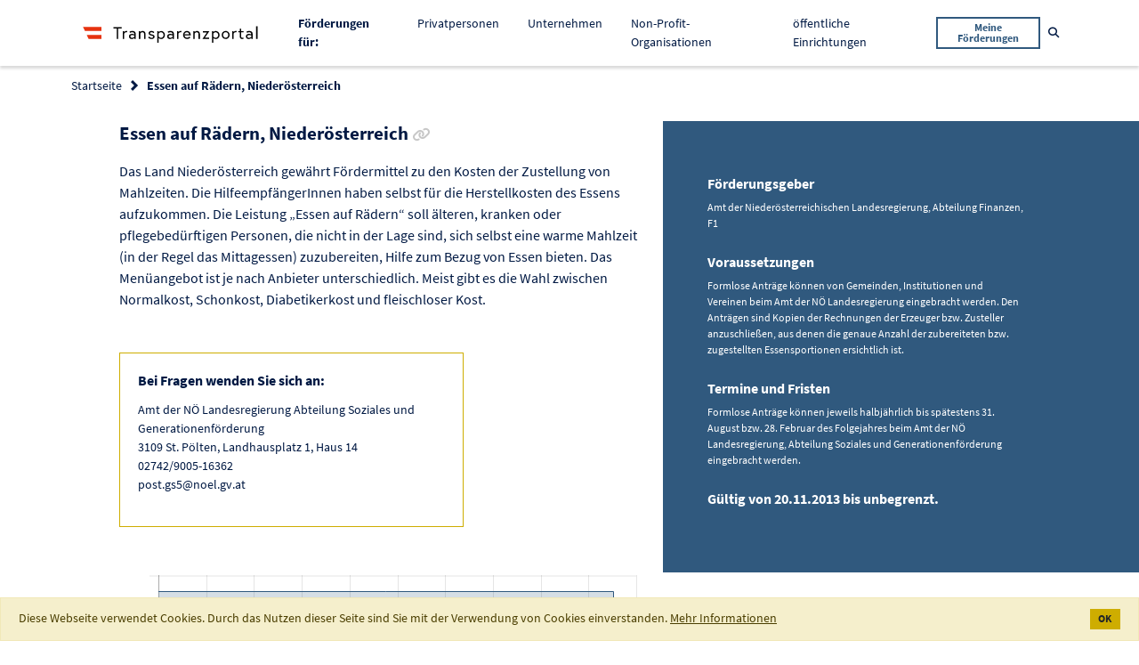

--- FILE ---
content_type: text/html;charset=UTF-8
request_url: https://transparenzportal.gv.at/tdb/tp/leistung/1026376.html
body_size: 7435
content:
<!DOCTYPE html>
<html xmlns="http://www.w3.org/1999/xhtml" lang="de" xml:lang="de"><head id="j_id_3"><link rel="stylesheet" type="text/css" href="/tdb/faces/jakarta.faces.resource/primeicons/primeicons.css?ln=primefaces&amp;v=15.0.8" /><link rel="stylesheet" media="screen, print" type="text/css" href="/tdb/faces/jakarta.faces.resource/jquery-ui.min-20251211122808.css?ln=css" /><link rel="stylesheet" media="screen, print" type="text/css" href="/tdb/faces/jakarta.faces.resource/main-20251211122808.css?ln=css" /><link rel="stylesheet" media="screen, print" type="text/css" href="/tdb/faces/jakarta.faces.resource/css/fontawesome.all.min-20251211122808.css" /><script type="text/javascript" src="/tdb/faces/jakarta.faces.resource/faces.js?ln=jakarta.faces"></script><script type="text/javascript" src="/tdb/faces/jakarta.faces.resource/locales/locale-de.js?ln=primefaces&amp;v=15.0.8"></script><script type="text/javascript">if(window.PrimeFaces){PrimeFaces.settings={locale:'de_AT',viewId:'/WEB-INF/pages/leistungsangebote/details.xhtml',contextPath:'/tdb',cookiesSecure:false,cookiesSameSite:'Strict',validateEmptyFields:false,considerEmptyStringNull:true,errorPages:{'':'/tdb/static/errorPage.htm'}};}</script>
<meta http-equiv="X-UA-Compatible" content="IE=edge,chrome=1" /><meta http-equiv="Content-Type" content="text/html;charset=utf-8" /><meta name="viewport" content="width=device-width, initial-scale=1" /><title>Transparenzportal - Essen auf Rädern, Niederösterreich
</title><link rel="apple-touch-icon" sizes="180x180" href="/tdb/faces/jakarta.faces.resource/favicons/apple-touch-icon.png?ln=img" /><link rel="icon" type="image/png" sizes="32x32" href="/tdb/faces/jakarta.faces.resource/favicons/favicon-32x32.png?ln=img" /><link rel="icon" type="image/png" sizes="16x16" href="/tdb/faces/jakarta.faces.resource/favicons/favicon-16x16.png?ln=img" /><link rel="manifest" href="/tdb/faces/jakarta.faces.resource/favicons/site.webmanifest?ln=img" /><link rel="mask-icon" href="/tdb/faces/jakarta.faces.resource/favicons/safari-pinned-tab.svg?ln=img" color="#2d89ef" /><link rel="shortcut icon" href="/tdb/faces/jakarta.faces.resource/favicons/favicon.ico?ln=img" /><meta name="msapplication-TileColor" content="#2d89ef" /><meta name="msapplication-config" content="/tdb/faces/jakarta.faces.resource/favicons/browserconfig.xml?ln=img" /><meta name="theme-color" content="#ffffff" /><noscript>
<style type="text/css">
body {
				display: block !important;
			}
			#page {
				display: none;
			}
</style><div id="noScriptMsg"><div id="header"><nav class="main-navigation navbar navbar-expand-lg navbar-light"><div class="container"><div class="main-logo"><img src="/tdb/faces/jakarta.faces.resource/logo_tp.svg?ln=img" alt="Logo Transparenzportal" class="main-logo__image" />
</div></div></nav></div><div class="container text-center"><h1>Transparenzportal</h1><p>Bitte aktivieren Sie JavaScript.</p></div></div>
</noscript>
<link rel="canonical" href="https://transparenzportal.gv.at/tdb/tp/leistung/1026376.html" />
<meta name="robots" content="index, follow" /></head><body class="tp-body">
<div id="page"><div id="header">
<nav class="main-navigation navbar navbar-expand-lg navbar-light"><div class="container"><div class="main-navigation__logo navbar-brand">
<a class="main-logo" href="/tdb/tp/startpage"><img src="/tdb/faces/jakarta.faces.resource/logo_tp.svg?ln=img" alt="Logo Transparenzportal" class="main-logo__image" />
</a>
</div><button class="main-navigation__mobile-toggle navbar-toggler" type="button" data-toggle="collapse" data-target="#navbarSupportedContent" aria-controls="navbarSupportedContent" aria-expanded="false" aria-label="Toggle navigation"><span class="navbar-toggler-icon"></span></button><div class="main-navigation__mobile-items collapse navbar-collapse" id="navbarSupportedContent"><ul class="navbar-nav ml-auto"><li class="nav-item"><span class="nav-link"><strong>Förderungen für: </strong></span></li><li class="nav-item "><a class="nav-link" href="/tdb/tp/situation/buerger/">
Privatpersonen

</a></li><li class="nav-item "><a class="nav-link" href="/tdb/tp/situation/unternehmer/">
Unternehmen

</a></li><li class="nav-item "><a class="nav-link" href="/tdb/tp/situation/npo/">
Non-Profit-Organisationen

</a></li><li class="nav-item "><a class="nav-link" href="/tdb/tp/situation/einrichtung/">
öffentliche Einrichtungen

</a></li><li class="nav-item main-navigation__button"><form method="get" action="/tdb/tp/menu_ml_meineLeistungen"><button class="btn btn-outline-secondary btn-sm" type="submit">
Meine Förderungen
</button></form></li></ul></div><form method="get" action="/tdb/tp/suche"><div class="main-navigation__search main-search" id="data-main-search"><div class="main-search__input search-input"><input type="text" name="q" placeholder="Suchbegriff" aria-label="Suchbegriff" class="form-control search-input__field t-charakterFilter" id="suchBegriffAllg" t-submitOnSelectSuchVorschlag="t-suchVorschlagSubmit" /><button class="search-input__trigger t-suchVorschlagSubmit invisible" type="submit" id="data-nav-submit" onclick="TDB.openScreenLock()">
Suchen
</button><button class="search-input__trigger" type="button" id="data-nav-close"><i class="far fa-times-circle" aria-hidden="true"></i><span class="sr-only">Suche schließen</span></button></div><button class="main-search__trigger btn btn-link btn-sm text-decoration-none" id="data-nav-open" type="button"><i class="fas fa-search" aria-hidden="true"></i><span class="sr-only">Suche öffnen</span></button></div></form></div></nav>
</div><div id="content" role="main"><div id="messages"><div id="j_id_1f:messages" class="messages"></div></div>
<section class="bg--white c--blue-dark faq-section__header"><div class="container"><div class="row"><div class="col"><form id="j_id_1m" name="j_id_1m" method="post" action="/tdb/tp/menu_la_leistungsangebot?execution=e1s1" enctype="application/x-www-form-urlencoded">
<nav aria-label="breadcrumb"><ol class="breadcrumb">
<li class="breadcrumb-item"><a href="#" onclick="return myfaces.oam.submitForm('j_id_1m','j_id_1m:j_id_1o:j_id_1p_1_2');">Startseite</a>
</li>
<li class="breadcrumb-item active" aria-current="page">Essen auf Rädern, Niederösterreich
</li>
<input type="hidden" name="_csrf" value="aLu4X0CEe4W32khBC39fozAPVEybP_qeg4S30LE8sfoeAgyoDoiAaHK9Q-aavi14OVJrkQQ6eS79CJ-z57bS5IcNhJt9MTua" /></ol></nav><input type="hidden" name="j_id_1m_SUBMIT" value="1" /><input type="hidden" name="jakarta.faces.ViewState" id="jakarta.faces.ViewState" value="e1s1" /></form>
</div></div></div></section><form id="j_id_23" name="j_id_23" method="post" action="/tdb/tp/menu_la_leistungsangebot?execution=e1s1" enctype="application/x-www-form-urlencoded">
<div class="page-furtherance-detail colored-sidebox__wrapper"><div class="container"><div class="row"><div class="col-lg-7"><div class="offset-lg-1">
<h2 class="heading heading--section">
Essen auf Rädern, Niederösterreich

<a href="/tdb/tp/leistung/1026376.html" data-toggle="tooltip" data-placement="bottom" title="Link zur Förderung kopieren" class="heading--sub c--grey no-line-link t-copyToClipboard "><i class="fa fa-link" aria-hidden="true"></i><span class="sr-only c--blue-dark">Link zur Förderung kopieren</span></a></h2>
<div class="flow-text flow-text--loose mb-4"><p>Das Land Niederösterreich gewährt Fördermittel zu den Kosten der Zustellung von Mahlzeiten. Die HilfeempfängerInnen haben selbst für die Herstellkosten des Essens aufzukommen. Die Leistung „Essen auf Rädern“ soll älteren, kranken oder pflegebedürftigen Personen, die nicht in der Lage sind, sich selbst eine warme Mahlzeit (in der Regel das Mittagessen) zuzubereiten, Hilfe zum Bezug von Essen bieten. Das Menüangebot ist je nach Anbieter unterschiedlich. Meist gibt es die Wahl zwischen Normalkost, Schonkost, Diabetikerkost und fleischloser Kost.</p>
</div>
<div class="row"><div class="col-lg-8"><div class="highlight-card mt-4 mb-5"><h3 class="heading heading--sub">
Bei Fragen wenden Sie sich an:
</h3>
<p>Amt der NÖ Landesregierung Abteilung Soziales und Generationenförderung 
<br />3109 St. P&ouml;lten, Landhausplatz 1, Haus 14
<br /> 02742/9005-16362
<br /> post.gs5@noel.gv.at 
<br />
</p>
</div></div></div>
<canvas id="laMeldSum"></canvas><div class="t-chartDataDiv hidden" data-chart-id="laMeldSum" data-chart-label="" data-chart-tooltip-enabled="true">
<div data-label="2025" data-data="9.53"></div>
<div data-label="2024" data-data="9.38"></div>
<div data-label="2023" data-data="9.81"></div>
<div data-label="2022" data-data="9.62"></div>
</div>
<p class="flow-text flow-text--sm"><strong>Auszahlungssummen in 100.000 Euro pro Jahr (Stand vom 30.01.2026)</strong></p><div class="flow-text flow-text--xs"><em>Die angezeigten Auszahlungssummen sind jene Beträge, welche die jeweiligen Abwicklungsstellen in Summe pro Förderung an Förderungsempfänger ausbezahlen und an die Transparenzdatenbank übermitteln.</em><br /><em>Zu beachten:<ul><li>Die Summen können sich nachträglich noch ändern, wenn es beispielsweise zu Rückforderungen kommt oder wenn gewisse Auszahlungen erst nach Endabrechnung an die Transparenzdatenbank mitgeteilt werden.</li><li>Aus diesem Grund werden die Summen regelmäßig aktualisiert, wobei die Auszahlungen verzögert um ein Quartal dargestellt werden.</li><li>Bei Covid-19 Gelddarlehen (Kredite und Darlehen) werden die ausbezahlten Summen mit den von den Kreditnehmern rückgezahlten Summen in einer Gesamtsumme dargestellt.</li></ul></em></div>
</div></div><div class="col-lg-5"><aside class="colored-sidebox colored-sidebox--large-spacing base-section base-section--blue text-white"><div class="colored-sidebox__container">
<h3 class="heading heading--sub mb-2">
Förderungsgeber
</h3><div class="flow-text flow-text--loose flow-text--xs mb-4">Amt der Niederösterreichischen Landesregierung, Abteilung Finanzen, F1<br />
</div>
<h3 class="heading heading--sub mb-2">
Voraussetzungen
</h3><div class="flow-text flow-text--loose flow-text--xs mb-4"><span id="j_id_23:abfrageVoraussetzungen"><p>Formlose Anträge können von Gemeinden, Institutionen und Vereinen beim Amt der NÖ Landesregierung eingebracht werden. Den Anträgen sind Kopien der Rechnungen der Erzeuger bzw. Zusteller anzuschließen, aus denen die genaue Anzahl der zubereiteten bzw. zugestellten Essensportionen ersichtlich ist.</p></span>
</div>
<h3 class="heading heading--sub mb-2">
Termine und Fristen
</h3><div class="flow-text flow-text--loose flow-text--xs mb-4"><span id="j_id_23:terminFrist"><p>Formlose Anträge können jeweils halbjährlich bis spätestens 31. August bzw. 28. Februar des Folgejahres beim Amt der NÖ Landesregierung, Abteilung Soziales und Generationenförderung eingebracht werden.</p></span>
</div>
<p class="flow-text"><strong>
Gültig von
20.11.2013
										bis
										
											unbegrenzt.
										
</strong></p><div id="j_id_23:laDetailFoerdergegenstandRenderDiv"></div>
</div></aside></div></div></div>
<section class="base-section"><div class="container"><div class="heading heading--sub border-bottom border--blue-dark mb-4"><button id="t-collapseButton" type="button" class="btn btn-lg collapse-trigger collapsed" data-toggle="collapse" data-target="#additionalInfoDiv" aria-expanded="false" aria-controls="additionalInfoDiv"><span id="t-collapseDown">Zusätzliche Infos anzeigen</span><span id="t-collapseUpSpan">Zusätzliche Infos verbergen</span><span aria-hidden="true"> </span><i id="t-collapseDownSpan" class="fas fa-angle-down" aria-hidden="true"></i><i id="t-collapseUp" class="fas fa-angle-up" aria-hidden="true"></i></button></div><section id="additionalInfoDiv" class="collapse-content collapse"><div class="row"><div class="col-lg-7">
<div class="flow-text flow-text--sm"><span id="j_id_23:link"><p>http://www.noe.gv.at/noe/SozialeDienste-Beratung/Essen_auf_Raedern.html</p></span>
</div>
<div class="flow-text flow-text--sm"><span id="j_id_23:leistungskontrolle"><p>Das Amt der NÖ Landesregierung, Abteilung Soziales und Generationenförderung (GS5) prüft die zweckmäßige Verwendung der Fördermittel. Belege und Nachweise sind seitens der Gemeinden, Institutionen und Vereinen vorzulegen.</p></span>
</div>
<h2 class="heading heading--sm">Rechtsgrundlage
</h2><div class="flow-text flow-text--sm"><span id="j_id_23:rechtsgrundlage">§ 45 NÖ Sozialhilfegesetz (NÖ SHG), LGBl. 9200 idgF , iVm § 48 Abs. 2 NÖ SHG</span>
</div>
<div class="flow-text flow-text--sm">Weiterführende Informationen zu den Rechtsgrundlagen: 
<ul>
<li><a href="https://www.ris.bka.gv.at/GeltendeFassung.wxe?Abfrage=LrNO&amp;Gesetzesnummer=20000944" target="_blank">Link zur Rechtsgrundlage 1</a>
</li>
</ul></div>
<h2 class="heading heading--sm">Leistungsart 
</h2><div class="flow-text flow-text--sm"><span id="j_id_23:leistungsart">Förderungen - Direkte Förderungen</span>
</div>
<h2 class="heading heading--sm">Budgetiertes Volumen
</h2><div class="flow-text flow-text--sm">
									Volumen nicht bekannt
								
</div>
<h2 class="heading heading--sm">Referenznummer
</h2><div class="flow-text flow-text--sm">
1026376
</div></div></div></section></div></section>
<section class="base-section base-section--blue-faint"><div class="container-fluid hide" id="karussellDiv"><h3 class="heading heading--sub mb-4">Folgende Förderungen könnten Sie auch interessieren.</h3><div id="laCarousel" class="carousel slide"><div class="carousel-inner row w-75 mx-auto">
<div class="carousel-item col-xl-4 col-md-6 active"><a class="c-card c-card--inverted" href="/tdb/tp/leistung/1063759.html?ref=1026376" rel="nofollow"><div class="c-card__content"><div class="c-card__title t-cuttext" t-cutlimit="50" title="Angehörigenbonus">
Angehörigenbonus
</div><div class="c-card__text font-italic font-weight-bold">
Österreich
</div><div class="c-card__text t-cuttext overflow-hidden" t-cutlimit="100" title="Unterstützungsleistung für pflegende Angehörige, die deren nahen Angehörigen in häuslicher Umgebung pflegen.">
Unterstützungsleistung für pflegende Angehörige, die deren nahen Angehörigen in häuslicher Umgebung pflegen.
</div></div></a></div>
<div class="carousel-item col-xl-4 col-md-6 "><a class="c-card c-card--inverted" href="/tdb/tp/leistung/1004647.html?ref=1026376" rel="nofollow"><div class="c-card__content"><div class="c-card__title t-cuttext" t-cutlimit="50" title="24h-Betreuungsförderung">
24h-Betreuungsförderung
</div><div class="c-card__text font-italic font-weight-bold">
Österreich
</div><div class="c-card__text t-cuttext overflow-hidden" t-cutlimit="100" title="Die Förderung dient dem Zweck eines finanziellen Zuschusses zur 24-Stunden-Betreuung, die es pflegebedürftigen Personen ermöglicht, in ihrem eigenen zu Hause betreut zu werden.">
Die Förderung dient dem Zweck eines finanziellen Zuschusses zur 24-Stunden-Betreuung, die es pflegebedürftigen Personen ermöglicht, in ihrem eigenen zu Hause betreut zu werden.
</div></div></a></div>
<div class="carousel-item col-xl-4 col-md-6 "><a class="c-card c-card--inverted" href="/tdb/tp/leistung/1006089.html?ref=1026376" rel="nofollow"><div class="c-card__content"><div class="c-card__title t-cuttext" t-cutlimit="50" title="Budgetförderung für den Bereich der Sozialentschädigung">
Budgetförderung für den Bereich der Sozialentschädigung
</div><div class="c-card__text font-italic font-weight-bold">
Österreich
</div><div class="c-card__text t-cuttext overflow-hidden" t-cutlimit="100" title="Förderungen für den Bereich der Sozialentschädigung für Projekte, die sich der Beratung, Betreuung und Unterstützung von Opfern von Verbrechen widmen für Projekte, die sich der Unterstützung von Gewalt- und Missbrauchsopfern widmen zum Zwecke der Vertretung der Interessen der deutschsprachigen Heimatvertriebenen in Österreich Wissenschaftliche Aufarbeitung der Verfolgung in der NS-Zeit Förderung für medizinische und soziale Unterstützung von österreichischen (jüdischen) Nazi-Opfern und ihren Angehörigen">
Förderungen für den Bereich der Sozialentschädigung für Projekte, die sich der Beratung, Betreuung und Unterstützung von Opfern von Verbrechen widmen für Projekte, die sich der Unterstützung von Gewalt- und Missbrauchsopfern widmen zum Zwecke der Vertretung der Interessen der deutschsprachigen Heimatvertriebenen in Österreich Wissenschaftliche Aufarbeitung der Verfolgung in der NS-Zeit Förderung für medizinische und soziale Unterstützung von österreichischen (jüdischen) Nazi-Opfern und ihren Angehörigen
</div></div></a></div>
<div class="carousel-item col-xl-4 col-md-6 "><a class="c-card c-card--inverted" href="/tdb/tp/leistung/1008820.html?ref=1026376" rel="nofollow"><div class="c-card__content"><div class="c-card__title t-cuttext" t-cutlimit="50" title="Förderung von Institutionen der Delogierungsprävention">
Förderung von Institutionen der Delogierungsprävention
</div><div class="c-card__text font-italic font-weight-bold">
Vorarlberg
</div><div class="c-card__text t-cuttext overflow-hidden" t-cutlimit="100" title="Gefördert werden Institutionen, die durch Information und Beratung von Privatpersonen, Gemeinden, Wohnbauträgern und sozialen Einrichtungen versuchen Delogierungen (Zwangsräumung von Wohnungen) aktiv zu vermeiden. Die jeweilige Institution bietet unter anderem folgende Hilfestellungen für die Zielgruppen: Ansprechstelle für Betroffene und Systempartner Clearing/Erstkontaktstelle zur qualifizierten Weitervermittlung an die entsprechenden psychosozialen Beratungsdienste Entwicklung von Präventionsmodellen mit den Systempartnern Erarbeitung von Handlungsstrategien - Koordination aller Projektpartner Evaluation und Dokumentation Organisation von Weiterbildungsmaßnahmen Koordination der inhaltlichen Arbeit zwischen Kommunen und Beratungsstellen Vernetzungsarbeit Öffentlichkeitsarbeit">
Gefördert werden Institutionen, die durch Information und Beratung von Privatpersonen, Gemeinden, Wohnbauträgern und sozialen Einrichtungen versuchen Delogierungen (Zwangsräumung von Wohnungen) aktiv zu vermeiden. Die jeweilige Institution bietet unter anderem folgende Hilfestellungen für die Zielgruppen: Ansprechstelle für Betroffene und Systempartner Clearing/Erstkontaktstelle zur qualifizierten Weitervermittlung an die entsprechenden psychosozialen Beratungsdienste Entwicklung von Präventionsmodellen mit den Systempartnern Erarbeitung von Handlungsstrategien - Koordination aller Projektpartner Evaluation und Dokumentation Organisation von Weiterbildungsmaßnahmen Koordination der inhaltlichen Arbeit zwischen Kommunen und Beratungsstellen Vernetzungsarbeit Öffentlichkeitsarbeit
</div></div></a></div>
<div class="carousel-item col-xl-4 col-md-6 "><a class="c-card c-card--inverted" href="/tdb/tp/leistung/1010610.html?ref=1026376" rel="nofollow"><div class="c-card__content"><div class="c-card__title t-cuttext" t-cutlimit="50" title="Beiträge an Seniorenorganisationen im Salzburger Landesseniorenbeirat">
Beiträge an Seniorenorganisationen im Salzburger Landesseniorenbeirat
</div><div class="c-card__text font-italic font-weight-bold">
Salzburg
</div><div class="c-card__text t-cuttext overflow-hidden" t-cutlimit="100" title="Förderung von Seniorenorganisationen, um die Teilnahme von SeniorInnen am kulturellen Leben sowie Beratungen von SeniorInnenen durch anerkannte Seniorenorganisationen zu ermöglichen.">
Förderung von Seniorenorganisationen, um die Teilnahme von SeniorInnen am kulturellen Leben sowie Beratungen von SeniorInnenen durch anerkannte Seniorenorganisationen zu ermöglichen.
</div></div></a></div>
<div class="carousel-item col-xl-4 col-md-6 "><a class="c-card c-card--inverted" href="/tdb/tp/leistung/1011048.html?ref=1026376" rel="nofollow"><div class="c-card__content"><div class="c-card__title t-cuttext" t-cutlimit="50" title="Zuschuss zur Unterstützung der 24-Stunden-Betreuung">
Zuschuss zur Unterstützung der 24-Stunden-Betreuung
</div><div class="c-card__text font-italic font-weight-bold">
Vorarlberg
</div><div class="c-card__text t-cuttext overflow-hidden" t-cutlimit="100" title="24-Stunden Betreuung für betreuungs- und pflegebedürftige Menschen zuhause durch eine Personenbetreuerin.">
24-Stunden Betreuung für betreuungs- und pflegebedürftige Menschen zuhause durch eine Personenbetreuerin.
</div></div></a></div>
<div class="carousel-item col-xl-4 col-md-6 "><a class="c-card c-card--inverted" href="/tdb/tp/leistung/1011949.html?ref=1026376" rel="nofollow"><div class="c-card__content"><div class="c-card__title t-cuttext" t-cutlimit="50" title="Strukturförderung Familie">
Strukturförderung Familie
</div><div class="c-card__text font-italic font-weight-bold">
Steiermark
</div><div class="c-card__text t-cuttext overflow-hidden" t-cutlimit="100" title="Ziel der Strukturförderung ist es, mit den geplanten Maßnahmen dafür Sorge zu tragen, dass Kinder mit ihren Familien ein noch kinderfreundlicheres Lebensumfeld basierend auf der UN-Kinderrechtskonvention vorfinden. Zielsetzungen: Familien werden in ihrer Vielfalt unterstützt und sind in der Öffentlichkeit sichtbar. Alle Familienformen sind durch familiengerechte und -freundliche Rahmenbedingungen lebbar. Eltern (Mütter, Väter und Großeltern bzw. Erziehungsberechtigte Männer und Frauen) sind in ihrer Kompetenz gestärkt. Familien in allen Generationenphasen sind eingebunden und sichtbar. SeniorInnen sind ehrenamtlich engagiert und ihre vielseitigen Interessen und Aktivitäten werden genutzt. Was kann gefördert werden: Projekte zur Stärkung der elterlichen Erziehungskompetenz, Projekte zur Vereinbarkeit von Beruf und Familie, Elternbildungsprojekte, Projekte zur Unterstützung von flexibler Kinderbetreuung.">
Ziel der Strukturförderung ist es, mit den geplanten Maßnahmen dafür Sorge zu tragen, dass Kinder mit ihren Familien ein noch kinderfreundlicheres Lebensumfeld basierend auf der UN-Kinderrechtskonvention vorfinden. Zielsetzungen: Familien werden in ihrer Vielfalt unterstützt und sind in der Öffentlichkeit sichtbar. Alle Familienformen sind durch familiengerechte und -freundliche Rahmenbedingungen lebbar. Eltern (Mütter, Väter und Großeltern bzw. Erziehungsberechtigte Männer und Frauen) sind in ihrer Kompetenz gestärkt. Familien in allen Generationenphasen sind eingebunden und sichtbar. SeniorInnen sind ehrenamtlich engagiert und ihre vielseitigen Interessen und Aktivitäten werden genutzt. Was kann gefördert werden: Projekte zur Stärkung der elterlichen Erziehungskompetenz, Projekte zur Vereinbarkeit von Beruf und Familie, Elternbildungsprojekte, Projekte zur Unterstützung von flexibler Kinderbetreuung.
</div></div></a></div>
<div class="carousel-item col-xl-4 col-md-6 "><a class="c-card c-card--inverted" href="/tdb/tp/leistung/1015486.html?ref=1026376" rel="nofollow"><div class="c-card__content"><div class="c-card__title t-cuttext" t-cutlimit="50" title="Finanzielle Unterstützung zur Unterbringung in Seniorenpflegeheimen im Bundesland Salzburg">
Finanzielle Unterstützung zur Unterbringung in Seniorenpflegeheimen im Bundesland Salzburg
</div><div class="c-card__text font-italic font-weight-bold">
Salzburg
</div><div class="c-card__text t-cuttext overflow-hidden" t-cutlimit="100" title="Zuschuss zu den Betreuungs- und Pflegekosten: Kann eine pflegebedürftige Person den Heimaufenthalt in einem Seniorenpflegeheim nicht oder nicht zur Gänze selbst bezahlen, übernimmt die Sozialhilfe bei fehlendem oder nicht ausreichendem Einkommen unter bestimmten Voraussetzungen die Restkosten.">
Zuschuss zu den Betreuungs- und Pflegekosten: Kann eine pflegebedürftige Person den Heimaufenthalt in einem Seniorenpflegeheim nicht oder nicht zur Gänze selbst bezahlen, übernimmt die Sozialhilfe bei fehlendem oder nicht ausreichendem Einkommen unter bestimmten Voraussetzungen die Restkosten.
</div></div></a></div>
<div class="carousel-item col-xl-4 col-md-6 "><a class="c-card c-card--inverted" href="/tdb/tp/leistung/1015502.html?ref=1026376" rel="nofollow"><div class="c-card__content"><div class="c-card__title t-cuttext" t-cutlimit="50" title="Allgemeine Gesundheitsvorsorgeprojekte">
Allgemeine Gesundheitsvorsorgeprojekte
</div><div class="c-card__text font-italic font-weight-bold">
Salzburg
</div><div class="c-card__text t-cuttext overflow-hidden" t-cutlimit="100" title="Die Förderung dient der Unterstützung von Gesundheitsförderungsprojekten zur Erhöhung der Schutzfaktoren bzw. der Ressourcen und zur Stärkung der gesundheitlichen Lebensbedingungen. Weiters werden Präventionsprojekte zur Verringerung oder Vermeidung von verhaltensgebundenen und nicht verhaltensgebundenen Risikofaktoren gefördert. Grundsätzliches Ziel der geförderten Projekte muss sein, die Gesundheit zu verbessern und zu erhalten. Anträge können von Vereinen, Selbsthilfegruppen und sonstigen Institutionen eingebracht werden.">
Die Förderung dient der Unterstützung von Gesundheitsförderungsprojekten zur Erhöhung der Schutzfaktoren bzw. der Ressourcen und zur Stärkung der gesundheitlichen Lebensbedingungen. Weiters werden Präventionsprojekte zur Verringerung oder Vermeidung von verhaltensgebundenen und nicht verhaltensgebundenen Risikofaktoren gefördert. Grundsätzliches Ziel der geförderten Projekte muss sein, die Gesundheit zu verbessern und zu erhalten. Anträge können von Vereinen, Selbsthilfegruppen und sonstigen Institutionen eingebracht werden.
</div></div></a></div>
</div><div id="t-show-carousel-control" class="d-none" t-count-carousel-items="9"></div><a class="carousel-control carousel-control-prev d-none" href="#laCarousel" role="button" data-slide="prev"><i class="fas fa-chevron-left" aria-hidden="true"></i><span class="sr-only">Vorherige Förderung</span></a><a class="carousel-control carousel-control-next d-none" href="#laCarousel" role="button" data-slide="next"><i class="fas fa-chevron-right" aria-hidden="true"></i><span class="sr-only">Nächste Förderung</span></a></div></div></section>
</div>
<input type="hidden" name="_csrf" value="aLu4X0CEe4W32khBC39fozAPVEybP_qeg4S30LE8sfoeAgyoDoiAaHK9Q-aavi14OVJrkQQ6eS79CJ-z57bS5IcNhJt9MTua" /><input type="hidden" name="j_id_23_SUBMIT" value="1" /><input type="hidden" name="jakarta.faces.ViewState" id="jakarta.faces.ViewState" value="e1s1" /></form>
</div><div id="footer"><form id="j_id_89" name="j_id_89" method="post" action="/tdb/tp/menu_la_leistungsangebot?execution=e1s1" enctype="application/x-www-form-urlencoded">
<footer class="bmf-footer"><div id="t-contextRoot" data-contextRoot="/tdb"></div><div class="container"><div class="row"><div class="col-md-6 col-lg-3 col-xl-2 offset-xl-1"><ul class="distributed-list c--black"><li class="distributed-list__item">
<div class="main-logo"><img src="/tdb/faces/jakarta.faces.resource/logo-bmf.svg?ln=img" alt="Logo Bundesministerium für Finanzen" class="bmf-logo" />
</div>
</li><li class="distributed-list__item">
Johannesgasse 5 <br />
1010 Wien
</li></ul></div><div class="col-md-6 col-lg-3 col-xl-2"><ul class="distributed-list distributed-list--small">
<li class="distributed-list__item"><a href="/tdb/tp/kontaktformular" class="no-line-link">Kontakt</a>
</li>
<li class="distributed-list__item"><a href="/tdb/tp/menu_impressum" class="no-line-link">Impressum</a>
</li>
<li class="distributed-list__item"><a href="/tdb/tp/menu_datenschutzerklaerung" class="no-line-link">Datenschutzerklärung</a>
</li>
<li class="distributed-list__item"><a href="/tdb/tp/menu_barrierefreiheitserklaerung" target="_blank" class="no-line-link">Barrierefreiheitserklärung</a>
</li>
<li class="distributed-list__item"><a href="/tdb/tp/menu_hotline" class="no-line-link">Hotline </a>
</li>
</ul></div><div class="col-md-6 col-lg-3 col-xl-2 offset-xl-2"><ul class="distributed-list distributed-list--small">
<li class="distributed-list__item"><a href="/tdb/tp/faq/" class="no-line-link">FAQs</a>
</li>
<li class="distributed-list__item"><a href="/tdb/tp/sidebar_ib_informationenbuergerkarte" class="no-line-link">Informationen zur Anmeldung</a>
</li>
<li class="distributed-list__item"><a href="/tdb/tp/menu_ig_informationenGesetz" class="no-line-link">Informationen zum Gesetz</a>
</li>
<li class="distributed-list__item"><a href="/tdb/tp/berichte/" class="no-line-link">Auswertungen und Berichte</a>
</li>
<li class="distributed-list__item"><a href="/tdb/tp/menu_soFoerdertOesterreich_storypage" class="no-line-link">So fördert Österreich</a>
</li>
<li class="distributed-list__item"><a href="/tdb/tp/sitemap" class="no-line-link d-none">Sitemap</a>
</li>
</ul></div></div></div></footer><input type="hidden" name="j_id_89_SUBMIT" value="1" /><input type="hidden" name="jakarta.faces.ViewState" id="jakarta.faces.ViewState" value="e1s1" /></form>
</div></div><script type="text/javascript" src="/tdb/faces/jakarta.faces.resource/tdb-minified-20251211122808.min.js?ln=js"></script><script type="text/javascript" src="/tdb/faces/jakarta.faces.resource/details-minified-20251211122808.min.js?ln=js"></script>
<script type="text/javascript" src="https://service.bmf.gv.at/et/www.transparenzportal.gv.at/et.js"></script><script type="text/javascript" src="https://service.bmf.gv.at/et/www.transparenzportal.gv.at/stat-qs.js"></script><script id="_etLoader" type="text/javascript" charset="UTF-8" data-secure-code="1PKePK" data-block-cookies="true" data-respect-dnt="true" src="https://static.etracker.com/code/e.js"></script></body>
</html>

--- FILE ---
content_type: text/css
request_url: https://transparenzportal.gv.at/tdb/faces/jakarta.faces.resource/main-20251211122808.css?ln=css
body_size: 36917
content:
@charset "UTF-8";
/*******************************************************************************
 *
 * Functions embed
 *
 ******************************************************************************/
/*******************************************************************************
 *
 * Map-getters
 *
 ******************************************************************************/
/*******************************************************************************
 *
 * Calculates desired Pixel Value to `rem` Value
 *  @value integer
 * pxToRem(value)
 *
 * @usage: height: pxToRem(40)
 * @output: height: 2.5rem;
 ******************************************************************************/
/*******************************************************************************
 *
 * Custom Project Variables
 *
 ******************************************************************************/
/*------------------------------------------------------*\
     Colors
\*------------------------------------------------------*/
/*------------------------------------------------------*\
     Motion
\*------------------------------------------------------*/
/*------------------------------------------------------*\
     Bootstrap Config
\*------------------------------------------------------*/
/*------------------------------------------------------*\
     z - Indices
\*------------------------------------------------------*/
/*------------------------------------------------------*\
     Bootstrap Components
\*------------------------------------------------------*/
/*------------------------------------------------------*\
     Common Components
\*------------------------------------------------------*/
@font-face {
  font-family: 'Source Sans Pro';
  src: url("assets/fonts/Source_Sans_Pro/SourceSansPro-Light.ttf") format("truetype");
  font-weight: 300;
  font-style: normal;
}

@font-face {
  font-family: 'Source Sans Pro';
  src: url("assets/fonts/Source_Sans_Pro/SourceSansPro-LightItalic.ttf") format("truetype");
  font-weight: 300;
  font-style: italic;
}

@font-face {
  font-family: 'Source Sans Pro';
  src: url("assets/fonts/Source_Sans_Pro/SourceSansPro-Regular.ttf") format("truetype");
  font-weight: 400;
  font-style: normal;
}

@font-face {
  font-family: 'Source Sans Pro';
  src: url("assets/fonts/Source_Sans_Pro/SourceSansPro-Italic.ttf") format("truetype");
  font-weight: 400;
  font-style: italic;
}

@font-face {
  font-family: 'Source Sans Pro';
  src: url("assets/fonts/Source_Sans_Pro/SourceSansPro-Bold.ttf") format("truetype");
  font-weight: 700;
  font-style: normal;
}

@font-face {
  font-family: 'Source Sans Pro';
  src: url("assets/fonts/Source_Sans_Pro/SourceSansPro-BoldItalic.ttf") format("truetype");
  font-weight: 700;
  font-style: italic;
}

/*******************************************************************************
 *
 * Bootstrap embed
 *
 ******************************************************************************/
/*!
 * Bootstrap v4.3.1 (https://getbootstrap.com/)
 * Copyright 2011-2019 The Bootstrap Authors
 * Copyright 2011-2019 Twitter, Inc.
 * Licensed under MIT (https://github.com/twbs/bootstrap/blob/master/LICENSE)
 */
:root {
  --blue: #30597e;
  --indigo: #6610f2;
  --purple: #6f42c1;
  --pink: #e83e8c;
  --red: #dc3545;
  --orange: #fd7e14;
  --yellow: #cead00;
  --green: #98a900;
  --teal: #20c997;
  --cyan: #17a2b8;
  --white: white;
  --gray: #6c757d;
  --gray-dark: #343a40;
  --primary: #cead00;
  --secondary: #30597e;
  --success: #98a900;
  --info: #17a2b8;
  --warning: #cead00;
  --danger: #dc3545;
  --light: #f8f9fa;
  --dark: #343a40;
  --ternary: #ca0538;
  --breakpoint-xs: 0;
  --breakpoint-sm: 576px;
  --breakpoint-md: 768px;
  --breakpoint-lg: 992px;
  --breakpoint-xl: 1200px;
  --breakpoint-xxl: 1440px;
  --font-family-sans-serif: "Source Sans Pro", -apple-system, BlinkMacSystemFont, "Segoe UI", Roboto, "Helvetica Neue", Arial, "Noto Sans", sans-serif, "Apple Color Emoji", "Segoe UI Emoji", "Segoe UI Symbol", "Noto Color Emoji";
  --font-family-monospace: SFMono-Regular, Menlo, Monaco, Consolas, "Liberation Mono", "Courier New", monospace;
}

*,
*::before,
*::after {
  box-sizing: border-box;
}

html {
  font-family: sans-serif;
  line-height: 1.15;
  -webkit-text-size-adjust: 100%;
  -webkit-tap-highlight-color: rgba(0, 0, 0, 0);
}

article, aside, figcaption, figure, footer, header, hgroup, main, nav, section {
  display: block;
}

body {
  margin: 0;
  font-family: "Source Sans Pro", -apple-system, BlinkMacSystemFont, "Segoe UI", Roboto, "Helvetica Neue", Arial, "Noto Sans", sans-serif, "Apple Color Emoji", "Segoe UI Emoji", "Segoe UI Symbol", "Noto Color Emoji";
  font-size: 0.875rem;
  font-weight: 400;
  line-height: 1.5;
  color: #001943;
  text-align: left;
  background-color: white;
}

[tabindex="-1"]:focus {
  outline: 0 !important;
}

hr {
  box-sizing: content-box;
  height: 0;
  overflow: visible;
}

h1, h2, h3, h4, h5, h6 {
  margin-top: 0;
  margin-bottom: 0.5rem;
}

p {
  margin-top: 0;
  margin-bottom: 1rem;
}

abbr[title],
abbr[data-original-title] {
  text-decoration: underline;
  text-decoration: underline dotted;
  cursor: help;
  border-bottom: 0;
  text-decoration-skip-ink: none;
}

address {
  margin-bottom: 1rem;
  font-style: normal;
  line-height: inherit;
}

ol,
ul,
dl {
  margin-top: 0;
  margin-bottom: 1rem;
}

ol ol,
ul ul,
ol ul,
ul ol {
  margin-bottom: 0;
}

dt {
  font-weight: 700;
}

dd {
  margin-bottom: .5rem;
  margin-left: 0;
}

blockquote {
  margin: 0 0 1rem;
}

b,
strong {
  font-weight: 900;
}

small {
  font-size: 80%;
}

sub,
sup {
  position: relative;
  font-size: 75%;
  line-height: 0;
  vertical-align: baseline;
}

sub {
  bottom: -.25em;
}

sup {
  top: -.5em;
}

a {
  color: #001943;
  text-decoration: underline;
  background-color: transparent;
}

a:hover {
  color: black;
  text-decoration: none;
}

a:not([href]):not([tabindex]) {
  color: inherit;
  text-decoration: none;
}

a:not([href]):not([tabindex]):hover, a:not([href]):not([tabindex]):focus {
  color: inherit;
  text-decoration: none;
}

a:not([href]):not([tabindex]):focus {
  outline: 0;
}

pre,
code,
kbd,
samp {
  font-family: SFMono-Regular, Menlo, Monaco, Consolas, "Liberation Mono", "Courier New", monospace;
  font-size: 1em;
}

pre {
  margin-top: 0;
  margin-bottom: 1rem;
  overflow: auto;
}

figure {
  margin: 0 0 1rem;
}

img {
  vertical-align: middle;
  border-style: none;
}

svg {
  overflow: hidden;
  vertical-align: middle;
}

table {
  border-collapse: collapse;
}

caption {
  padding-top: 0.75rem;
  padding-bottom: 0.75rem;
  color: #6c757d;
  text-align: left;
  caption-side: bottom;
}

th {
  text-align: inherit;
}

label {
  display: inline-block;
  margin-bottom: 0.5rem;
}

button {
  border-radius: 0;
}

button:focus {
  outline: 1px dotted;
  outline: 5px auto -webkit-focus-ring-color;
}

input,
button,
select,
optgroup,
textarea {
  margin: 0;
  font-family: inherit;
  font-size: inherit;
  line-height: inherit;
}

button,
input {
  overflow: visible;
}

button,
select {
  text-transform: none;
}

select {
  word-wrap: normal;
}

button,
[type="button"],
[type="reset"],
[type="submit"] {
  -webkit-appearance: button;
}

button:not(:disabled),
[type="button"]:not(:disabled),
[type="reset"]:not(:disabled),
[type="submit"]:not(:disabled) {
  cursor: pointer;
}

button::-moz-focus-inner,
[type="button"]::-moz-focus-inner,
[type="reset"]::-moz-focus-inner,
[type="submit"]::-moz-focus-inner {
  padding: 0;
  border-style: none;
}

input[type="radio"],
input[type="checkbox"] {
  box-sizing: border-box;
  padding: 0;
}

input[type="date"],
input[type="time"],
input[type="datetime-local"],
input[type="month"] {
  -webkit-appearance: listbox;
}

textarea {
  overflow: auto;
  resize: vertical;
}

fieldset {
  min-width: 0;
  padding: 0;
  margin: 0;
  border: 0;
}

legend {
  display: block;
  width: 100%;
  max-width: 100%;
  padding: 0;
  margin-bottom: .5rem;
  font-size: 1.5rem;
  line-height: inherit;
  color: inherit;
  white-space: normal;
}

progress {
  vertical-align: baseline;
}

[type="number"]::-webkit-inner-spin-button,
[type="number"]::-webkit-outer-spin-button {
  height: auto;
}

[type="search"] {
  outline-offset: -2px;
  -webkit-appearance: none;
}

[type="search"]::-webkit-search-decoration {
  -webkit-appearance: none;
}

::-webkit-file-upload-button {
  font: inherit;
  -webkit-appearance: button;
}

output {
  display: inline-block;
}

summary {
  display: list-item;
  cursor: pointer;
}

template {
  display: none;
}

[hidden] {
  display: none !important;
}

h1, h2, h3, h4, h5, h6,
.h1, .h2, .h3, .h4, .h5, .h6 {
  margin-bottom: 0.5rem;
  font-weight: 500;
  line-height: 1.2;
}

h1, .h1 {
  font-size: 2.1875rem;
}

h2, .h2 {
  font-size: 1.75rem;
}

h3, .h3 {
  font-size: 1.53125rem;
}

h4, .h4 {
  font-size: 1.3125rem;
}

h5, .h5 {
  font-size: 1.09375rem;
}

h6, .h6 {
  font-size: 0.875rem;
}

.lead {
  font-size: 1.09375rem;
  font-weight: 300;
}

.display-1 {
  font-size: 6rem;
  font-weight: 300;
  line-height: 1.2;
}

.display-2 {
  font-size: 5.5rem;
  font-weight: 300;
  line-height: 1.2;
}

.display-3 {
  font-size: 4.5rem;
  font-weight: 300;
  line-height: 1.2;
}

.display-4 {
  font-size: 3.5rem;
  font-weight: 300;
  line-height: 1.2;
}

hr {
  margin-top: 1rem;
  margin-bottom: 1rem;
  border: 0;
  border-top: 1px solid #001943;
}

small,
.small {
  font-size: 80%;
  font-weight: 400;
}

mark,
.mark {
  padding: 0.2em;
  background-color: #fcf8e3;
}

.list-unstyled {
  padding-left: 0;
  list-style: none;
}

.list-inline {
  padding-left: 0;
  list-style: none;
}

.list-inline-item {
  display: inline-block;
}

.list-inline-item:not(:last-child) {
  margin-right: 0.5rem;
}

.initialism {
  font-size: 90%;
  text-transform: uppercase;
}

.blockquote {
  margin-bottom: 1rem;
  font-size: 1.09375rem;
}

.blockquote-footer {
  display: block;
  font-size: 80%;
  color: #6c757d;
}

.blockquote-footer::before {
  content: "\2014\00A0";
}

.img-fluid {
  max-width: 100%;
  height: auto;
}

.img-thumbnail {
  padding: 0.25rem;
  background-color: white;
  border: 1px solid #dee2e6;
  max-width: 100%;
  height: auto;
}

.figure {
  display: inline-block;
}

.figure-img {
  margin-bottom: 0.5rem;
  line-height: 1;
}

.figure-caption {
  font-size: 90%;
  color: #6c757d;
}

code {
  font-size: 87.5%;
  color: #e83e8c;
  word-break: break-word;
}

a > code {
  color: inherit;
}

kbd {
  padding: 0.2rem 0.4rem;
  font-size: 87.5%;
  color: white;
  background-color: #212529;
}

kbd kbd {
  padding: 0;
  font-size: 100%;
  font-weight: 700;
}

pre {
  display: block;
  font-size: 87.5%;
  color: #212529;
}

pre code {
  font-size: inherit;
  color: inherit;
  word-break: normal;
}

.pre-scrollable {
  max-height: 340px;
  overflow-y: scroll;
}

.container {
  width: 100%;
  padding-right: 0.625rem;
  padding-left: 0.625rem;
  margin-right: auto;
  margin-left: auto;
}

@media (min-width: 576px) {
  .container {
    max-width: 540px;
  }
}

@media (min-width: 768px) {
  .container {
    max-width: 720px;
  }
}

@media (min-width: 992px) {
  .container {
    max-width: 960px;
  }
}

@media (min-width: 1200px) {
  .container {
    max-width: 1140px;
  }
}

@media (min-width: 1440px) {
  .container {
    max-width: 90rem;
  }
}

.container-fluid {
  width: 100%;
  padding-right: 0.625rem;
  padding-left: 0.625rem;
  margin-right: auto;
  margin-left: auto;
}

.row {
  display: flex;
  flex-wrap: wrap;
  margin-right: -0.625rem;
  margin-left: -0.625rem;
}

.no-gutters {
  margin-right: 0;
  margin-left: 0;
}

.no-gutters > .col,
.no-gutters > [class*="col-"] {
  padding-right: 0;
  padding-left: 0;
}

.col-xxl,
.col-xxl-auto, .col-xxl-12, .col-xxl-11, .col-xxl-10, .col-xxl-9, .col-xxl-8, .col-xxl-7, .col-xxl-6, .col-xxl-5, .col-xxl-4, .col-xxl-3, .col-xxl-2, .col-xxl-1, .col-xl,
.col-xl-auto, .col-xl-12, .col-xl-11, .col-xl-10, .col-xl-9, .col-xl-8, .col-xl-7, .col-xl-6, .col-xl-5, .col-xl-4, .col-xl-3, .col-xl-2, .col-xl-1, .col-lg,
.col-lg-auto, .col-lg-12, .col-lg-11, .col-lg-10, .col-lg-9, .col-lg-8, .col-lg-7, .col-lg-6, .col-lg-5, .col-lg-4, .col-lg-3, .col-lg-2, .col-lg-1, .col-md,
.col-md-auto, .col-md-12, .col-md-11, .col-md-10, .col-md-9, .col-md-8, .col-md-7, .col-md-6, .col-md-5, .col-md-4, .col-md-3, .col-md-2, .col-md-1, .col-sm,
.col-sm-auto, .col-sm-12, .col-sm-11, .col-sm-10, .col-sm-9, .col-sm-8, .col-sm-7, .col-sm-6, .col-sm-5, .col-sm-4, .col-sm-3, .col-sm-2, .col-sm-1, .col,
.col-auto, .col-12, .col-11, .col-10, .col-9, .col-8, .col-7, .col-6, .col-5, .col-4, .col-3, .col-2, .col-1 {
  position: relative;
  width: 100%;
  padding-right: 0.625rem;
  padding-left: 0.625rem;
}

.col {
  flex-basis: 0;
  flex-grow: 1;
  max-width: 100%;
}

.col-auto {
  flex: 0 0 auto;
  width: auto;
  max-width: 100%;
}

.col-1 {
  flex: 0 0 8.3333333333%;
  max-width: 8.3333333333%;
}

.col-2 {
  flex: 0 0 16.6666666667%;
  max-width: 16.6666666667%;
}

.col-3 {
  flex: 0 0 25%;
  max-width: 25%;
}

.col-4 {
  flex: 0 0 33.3333333333%;
  max-width: 33.3333333333%;
}

.col-5 {
  flex: 0 0 41.6666666667%;
  max-width: 41.6666666667%;
}

.col-6 {
  flex: 0 0 50%;
  max-width: 50%;
}

.col-7 {
  flex: 0 0 58.3333333333%;
  max-width: 58.3333333333%;
}

.col-8 {
  flex: 0 0 66.6666666667%;
  max-width: 66.6666666667%;
}

.col-9 {
  flex: 0 0 75%;
  max-width: 75%;
}

.col-10 {
  flex: 0 0 83.3333333333%;
  max-width: 83.3333333333%;
}

.col-11 {
  flex: 0 0 91.6666666667%;
  max-width: 91.6666666667%;
}

.col-12 {
  flex: 0 0 100%;
  max-width: 100%;
}

.order-first {
  order: -1;
}

.order-last {
  order: 13;
}

.order-0 {
  order: 0;
}

.order-1 {
  order: 1;
}

.order-2 {
  order: 2;
}

.order-3 {
  order: 3;
}

.order-4 {
  order: 4;
}

.order-5 {
  order: 5;
}

.order-6 {
  order: 6;
}

.order-7 {
  order: 7;
}

.order-8 {
  order: 8;
}

.order-9 {
  order: 9;
}

.order-10 {
  order: 10;
}

.order-11 {
  order: 11;
}

.order-12 {
  order: 12;
}

.offset-1 {
  margin-left: 8.3333333333%;
}

.offset-2 {
  margin-left: 16.6666666667%;
}

.offset-3 {
  margin-left: 25%;
}

.offset-4 {
  margin-left: 33.3333333333%;
}

.offset-5 {
  margin-left: 41.6666666667%;
}

.offset-6 {
  margin-left: 50%;
}

.offset-7 {
  margin-left: 58.3333333333%;
}

.offset-8 {
  margin-left: 66.6666666667%;
}

.offset-9 {
  margin-left: 75%;
}

.offset-10 {
  margin-left: 83.3333333333%;
}

.offset-11 {
  margin-left: 91.6666666667%;
}

@media (min-width: 576px) {
  .col-sm {
    flex-basis: 0;
    flex-grow: 1;
    max-width: 100%;
  }
  .col-sm-auto {
    flex: 0 0 auto;
    width: auto;
    max-width: 100%;
  }
  .col-sm-1 {
    flex: 0 0 8.3333333333%;
    max-width: 8.3333333333%;
  }
  .col-sm-2 {
    flex: 0 0 16.6666666667%;
    max-width: 16.6666666667%;
  }
  .col-sm-3 {
    flex: 0 0 25%;
    max-width: 25%;
  }
  .col-sm-4 {
    flex: 0 0 33.3333333333%;
    max-width: 33.3333333333%;
  }
  .col-sm-5 {
    flex: 0 0 41.6666666667%;
    max-width: 41.6666666667%;
  }
  .col-sm-6 {
    flex: 0 0 50%;
    max-width: 50%;
  }
  .col-sm-7 {
    flex: 0 0 58.3333333333%;
    max-width: 58.3333333333%;
  }
  .col-sm-8 {
    flex: 0 0 66.6666666667%;
    max-width: 66.6666666667%;
  }
  .col-sm-9 {
    flex: 0 0 75%;
    max-width: 75%;
  }
  .col-sm-10 {
    flex: 0 0 83.3333333333%;
    max-width: 83.3333333333%;
  }
  .col-sm-11 {
    flex: 0 0 91.6666666667%;
    max-width: 91.6666666667%;
  }
  .col-sm-12 {
    flex: 0 0 100%;
    max-width: 100%;
  }
  .order-sm-first {
    order: -1;
  }
  .order-sm-last {
    order: 13;
  }
  .order-sm-0 {
    order: 0;
  }
  .order-sm-1 {
    order: 1;
  }
  .order-sm-2 {
    order: 2;
  }
  .order-sm-3 {
    order: 3;
  }
  .order-sm-4 {
    order: 4;
  }
  .order-sm-5 {
    order: 5;
  }
  .order-sm-6 {
    order: 6;
  }
  .order-sm-7 {
    order: 7;
  }
  .order-sm-8 {
    order: 8;
  }
  .order-sm-9 {
    order: 9;
  }
  .order-sm-10 {
    order: 10;
  }
  .order-sm-11 {
    order: 11;
  }
  .order-sm-12 {
    order: 12;
  }
  .offset-sm-0 {
    margin-left: 0;
  }
  .offset-sm-1 {
    margin-left: 8.3333333333%;
  }
  .offset-sm-2 {
    margin-left: 16.6666666667%;
  }
  .offset-sm-3 {
    margin-left: 25%;
  }
  .offset-sm-4 {
    margin-left: 33.3333333333%;
  }
  .offset-sm-5 {
    margin-left: 41.6666666667%;
  }
  .offset-sm-6 {
    margin-left: 50%;
  }
  .offset-sm-7 {
    margin-left: 58.3333333333%;
  }
  .offset-sm-8 {
    margin-left: 66.6666666667%;
  }
  .offset-sm-9 {
    margin-left: 75%;
  }
  .offset-sm-10 {
    margin-left: 83.3333333333%;
  }
  .offset-sm-11 {
    margin-left: 91.6666666667%;
  }
}

@media (min-width: 768px) {
  .col-md {
    flex-basis: 0;
    flex-grow: 1;
    max-width: 100%;
  }
  .col-md-auto {
    flex: 0 0 auto;
    width: auto;
    max-width: 100%;
  }
  .col-md-1 {
    flex: 0 0 8.3333333333%;
    max-width: 8.3333333333%;
  }
  .col-md-2 {
    flex: 0 0 16.6666666667%;
    max-width: 16.6666666667%;
  }
  .col-md-3 {
    flex: 0 0 25%;
    max-width: 25%;
  }
  .col-md-4 {
    flex: 0 0 33.3333333333%;
    max-width: 33.3333333333%;
  }
  .col-md-5 {
    flex: 0 0 41.6666666667%;
    max-width: 41.6666666667%;
  }
  .col-md-6 {
    flex: 0 0 50%;
    max-width: 50%;
  }
  .col-md-7 {
    flex: 0 0 58.3333333333%;
    max-width: 58.3333333333%;
  }
  .col-md-8 {
    flex: 0 0 66.6666666667%;
    max-width: 66.6666666667%;
  }
  .col-md-9 {
    flex: 0 0 75%;
    max-width: 75%;
  }
  .col-md-10 {
    flex: 0 0 83.3333333333%;
    max-width: 83.3333333333%;
  }
  .col-md-11 {
    flex: 0 0 91.6666666667%;
    max-width: 91.6666666667%;
  }
  .col-md-12 {
    flex: 0 0 100%;
    max-width: 100%;
  }
  .order-md-first {
    order: -1;
  }
  .order-md-last {
    order: 13;
  }
  .order-md-0 {
    order: 0;
  }
  .order-md-1 {
    order: 1;
  }
  .order-md-2 {
    order: 2;
  }
  .order-md-3 {
    order: 3;
  }
  .order-md-4 {
    order: 4;
  }
  .order-md-5 {
    order: 5;
  }
  .order-md-6 {
    order: 6;
  }
  .order-md-7 {
    order: 7;
  }
  .order-md-8 {
    order: 8;
  }
  .order-md-9 {
    order: 9;
  }
  .order-md-10 {
    order: 10;
  }
  .order-md-11 {
    order: 11;
  }
  .order-md-12 {
    order: 12;
  }
  .offset-md-0 {
    margin-left: 0;
  }
  .offset-md-1 {
    margin-left: 8.3333333333%;
  }
  .offset-md-2 {
    margin-left: 16.6666666667%;
  }
  .offset-md-3 {
    margin-left: 25%;
  }
  .offset-md-4 {
    margin-left: 33.3333333333%;
  }
  .offset-md-5 {
    margin-left: 41.6666666667%;
  }
  .offset-md-6 {
    margin-left: 50%;
  }
  .offset-md-7 {
    margin-left: 58.3333333333%;
  }
  .offset-md-8 {
    margin-left: 66.6666666667%;
  }
  .offset-md-9 {
    margin-left: 75%;
  }
  .offset-md-10 {
    margin-left: 83.3333333333%;
  }
  .offset-md-11 {
    margin-left: 91.6666666667%;
  }
}

@media (min-width: 992px) {
  .col-lg {
    flex-basis: 0;
    flex-grow: 1;
    max-width: 100%;
  }
  .col-lg-auto {
    flex: 0 0 auto;
    width: auto;
    max-width: 100%;
  }
  .col-lg-1 {
    flex: 0 0 8.3333333333%;
    max-width: 8.3333333333%;
  }
  .col-lg-2 {
    flex: 0 0 16.6666666667%;
    max-width: 16.6666666667%;
  }
  .col-lg-3 {
    flex: 0 0 25%;
    max-width: 25%;
  }
  .col-lg-4 {
    flex: 0 0 33.3333333333%;
    max-width: 33.3333333333%;
  }
  .col-lg-5 {
    flex: 0 0 41.6666666667%;
    max-width: 41.6666666667%;
  }
  .col-lg-6 {
    flex: 0 0 50%;
    max-width: 50%;
  }
  .col-lg-7 {
    flex: 0 0 58.3333333333%;
    max-width: 58.3333333333%;
  }
  .col-lg-8 {
    flex: 0 0 66.6666666667%;
    max-width: 66.6666666667%;
  }
  .col-lg-9 {
    flex: 0 0 75%;
    max-width: 75%;
  }
  .col-lg-10 {
    flex: 0 0 83.3333333333%;
    max-width: 83.3333333333%;
  }
  .col-lg-11 {
    flex: 0 0 91.6666666667%;
    max-width: 91.6666666667%;
  }
  .col-lg-12 {
    flex: 0 0 100%;
    max-width: 100%;
  }
  .order-lg-first {
    order: -1;
  }
  .order-lg-last {
    order: 13;
  }
  .order-lg-0 {
    order: 0;
  }
  .order-lg-1 {
    order: 1;
  }
  .order-lg-2 {
    order: 2;
  }
  .order-lg-3 {
    order: 3;
  }
  .order-lg-4 {
    order: 4;
  }
  .order-lg-5 {
    order: 5;
  }
  .order-lg-6 {
    order: 6;
  }
  .order-lg-7 {
    order: 7;
  }
  .order-lg-8 {
    order: 8;
  }
  .order-lg-9 {
    order: 9;
  }
  .order-lg-10 {
    order: 10;
  }
  .order-lg-11 {
    order: 11;
  }
  .order-lg-12 {
    order: 12;
  }
  .offset-lg-0 {
    margin-left: 0;
  }
  .offset-lg-1 {
    margin-left: 8.3333333333%;
  }
  .offset-lg-2 {
    margin-left: 16.6666666667%;
  }
  .offset-lg-3 {
    margin-left: 25%;
  }
  .offset-lg-4 {
    margin-left: 33.3333333333%;
  }
  .offset-lg-5 {
    margin-left: 41.6666666667%;
  }
  .offset-lg-6 {
    margin-left: 50%;
  }
  .offset-lg-7 {
    margin-left: 58.3333333333%;
  }
  .offset-lg-8 {
    margin-left: 66.6666666667%;
  }
  .offset-lg-9 {
    margin-left: 75%;
  }
  .offset-lg-10 {
    margin-left: 83.3333333333%;
  }
  .offset-lg-11 {
    margin-left: 91.6666666667%;
  }
}

@media (min-width: 1200px) {
  .col-xl {
    flex-basis: 0;
    flex-grow: 1;
    max-width: 100%;
  }
  .col-xl-auto {
    flex: 0 0 auto;
    width: auto;
    max-width: 100%;
  }
  .col-xl-1 {
    flex: 0 0 8.3333333333%;
    max-width: 8.3333333333%;
  }
  .col-xl-2 {
    flex: 0 0 16.6666666667%;
    max-width: 16.6666666667%;
  }
  .col-xl-3 {
    flex: 0 0 25%;
    max-width: 25%;
  }
  .col-xl-4 {
    flex: 0 0 33.3333333333%;
    max-width: 33.3333333333%;
  }
  .col-xl-5 {
    flex: 0 0 41.6666666667%;
    max-width: 41.6666666667%;
  }
  .col-xl-6 {
    flex: 0 0 50%;
    max-width: 50%;
  }
  .col-xl-7 {
    flex: 0 0 58.3333333333%;
    max-width: 58.3333333333%;
  }
  .col-xl-8 {
    flex: 0 0 66.6666666667%;
    max-width: 66.6666666667%;
  }
  .col-xl-9 {
    flex: 0 0 75%;
    max-width: 75%;
  }
  .col-xl-10 {
    flex: 0 0 83.3333333333%;
    max-width: 83.3333333333%;
  }
  .col-xl-11 {
    flex: 0 0 91.6666666667%;
    max-width: 91.6666666667%;
  }
  .col-xl-12 {
    flex: 0 0 100%;
    max-width: 100%;
  }
  .order-xl-first {
    order: -1;
  }
  .order-xl-last {
    order: 13;
  }
  .order-xl-0 {
    order: 0;
  }
  .order-xl-1 {
    order: 1;
  }
  .order-xl-2 {
    order: 2;
  }
  .order-xl-3 {
    order: 3;
  }
  .order-xl-4 {
    order: 4;
  }
  .order-xl-5 {
    order: 5;
  }
  .order-xl-6 {
    order: 6;
  }
  .order-xl-7 {
    order: 7;
  }
  .order-xl-8 {
    order: 8;
  }
  .order-xl-9 {
    order: 9;
  }
  .order-xl-10 {
    order: 10;
  }
  .order-xl-11 {
    order: 11;
  }
  .order-xl-12 {
    order: 12;
  }
  .offset-xl-0 {
    margin-left: 0;
  }
  .offset-xl-1 {
    margin-left: 8.3333333333%;
  }
  .offset-xl-2 {
    margin-left: 16.6666666667%;
  }
  .offset-xl-3 {
    margin-left: 25%;
  }
  .offset-xl-4 {
    margin-left: 33.3333333333%;
  }
  .offset-xl-5 {
    margin-left: 41.6666666667%;
  }
  .offset-xl-6 {
    margin-left: 50%;
  }
  .offset-xl-7 {
    margin-left: 58.3333333333%;
  }
  .offset-xl-8 {
    margin-left: 66.6666666667%;
  }
  .offset-xl-9 {
    margin-left: 75%;
  }
  .offset-xl-10 {
    margin-left: 83.3333333333%;
  }
  .offset-xl-11 {
    margin-left: 91.6666666667%;
  }
}

@media (min-width: 1440px) {
  .col-xxl {
    flex-basis: 0;
    flex-grow: 1;
    max-width: 100%;
  }
  .col-xxl-auto {
    flex: 0 0 auto;
    width: auto;
    max-width: 100%;
  }
  .col-xxl-1 {
    flex: 0 0 8.3333333333%;
    max-width: 8.3333333333%;
  }
  .col-xxl-2 {
    flex: 0 0 16.6666666667%;
    max-width: 16.6666666667%;
  }
  .col-xxl-3 {
    flex: 0 0 25%;
    max-width: 25%;
  }
  .col-xxl-4 {
    flex: 0 0 33.3333333333%;
    max-width: 33.3333333333%;
  }
  .col-xxl-5 {
    flex: 0 0 41.6666666667%;
    max-width: 41.6666666667%;
  }
  .col-xxl-6 {
    flex: 0 0 50%;
    max-width: 50%;
  }
  .col-xxl-7 {
    flex: 0 0 58.3333333333%;
    max-width: 58.3333333333%;
  }
  .col-xxl-8 {
    flex: 0 0 66.6666666667%;
    max-width: 66.6666666667%;
  }
  .col-xxl-9 {
    flex: 0 0 75%;
    max-width: 75%;
  }
  .col-xxl-10 {
    flex: 0 0 83.3333333333%;
    max-width: 83.3333333333%;
  }
  .col-xxl-11 {
    flex: 0 0 91.6666666667%;
    max-width: 91.6666666667%;
  }
  .col-xxl-12 {
    flex: 0 0 100%;
    max-width: 100%;
  }
  .order-xxl-first {
    order: -1;
  }
  .order-xxl-last {
    order: 13;
  }
  .order-xxl-0 {
    order: 0;
  }
  .order-xxl-1 {
    order: 1;
  }
  .order-xxl-2 {
    order: 2;
  }
  .order-xxl-3 {
    order: 3;
  }
  .order-xxl-4 {
    order: 4;
  }
  .order-xxl-5 {
    order: 5;
  }
  .order-xxl-6 {
    order: 6;
  }
  .order-xxl-7 {
    order: 7;
  }
  .order-xxl-8 {
    order: 8;
  }
  .order-xxl-9 {
    order: 9;
  }
  .order-xxl-10 {
    order: 10;
  }
  .order-xxl-11 {
    order: 11;
  }
  .order-xxl-12 {
    order: 12;
  }
  .offset-xxl-0 {
    margin-left: 0;
  }
  .offset-xxl-1 {
    margin-left: 8.3333333333%;
  }
  .offset-xxl-2 {
    margin-left: 16.6666666667%;
  }
  .offset-xxl-3 {
    margin-left: 25%;
  }
  .offset-xxl-4 {
    margin-left: 33.3333333333%;
  }
  .offset-xxl-5 {
    margin-left: 41.6666666667%;
  }
  .offset-xxl-6 {
    margin-left: 50%;
  }
  .offset-xxl-7 {
    margin-left: 58.3333333333%;
  }
  .offset-xxl-8 {
    margin-left: 66.6666666667%;
  }
  .offset-xxl-9 {
    margin-left: 75%;
  }
  .offset-xxl-10 {
    margin-left: 83.3333333333%;
  }
  .offset-xxl-11 {
    margin-left: 91.6666666667%;
  }
}

.table {
  width: 100%;
  margin-bottom: 1rem;
  color: #001943;
}

.table th,
.table td {
  padding: 0.75rem;
  vertical-align: top;
  border-top: 0 solid #dee2e6;
}

.table thead th {
  vertical-align: bottom;
  border-bottom: 0 solid #dee2e6;
}

.table tbody + tbody {
  border-top: 0 solid #dee2e6;
}

.table-sm th,
.table-sm td {
  padding: 0.3rem;
}

.table-bordered {
  border: 0 solid #dee2e6;
}

.table-bordered th,
.table-bordered td {
  border: 0 solid #dee2e6;
}

.table-bordered thead th,
.table-bordered thead td {
  border-bottom-width: 0;
}

.table-borderless th,
.table-borderless td,
.table-borderless thead th,
.table-borderless tbody + tbody {
  border: 0;
}

.table-striped tbody tr:nth-of-type(even) {
  background-color: #ecf0f3;
}

.table-hover tbody tr:hover {
  color: #001943;
  background-color: rgba(0, 0, 0, 0.075);
}

.table-primary,
.table-primary > th,
.table-primary > td {
  background-color: #f1e8b8;
}

.table-primary th,
.table-primary td,
.table-primary thead th,
.table-primary tbody + tbody {
  border-color: #e6d47a;
}

.table-hover .table-primary:hover {
  background-color: #ede1a3;
}

.table-hover .table-primary:hover > td,
.table-hover .table-primary:hover > th {
  background-color: #ede1a3;
}

.table-secondary,
.table-secondary > th,
.table-secondary > td {
  background-color: #c5d1db;
}

.table-secondary th,
.table-secondary td,
.table-secondary thead th,
.table-secondary tbody + tbody {
  border-color: #93a9bc;
}

.table-hover .table-secondary:hover {
  background-color: #b5c5d1;
}

.table-hover .table-secondary:hover > td,
.table-hover .table-secondary:hover > th {
  background-color: #b5c5d1;
}

.table-success,
.table-success > th,
.table-success > td {
  background-color: #e2e7b8;
}

.table-success th,
.table-success td,
.table-success thead th,
.table-success tbody + tbody {
  border-color: #c9d27a;
}

.table-hover .table-success:hover {
  background-color: #dae1a5;
}

.table-hover .table-success:hover > td,
.table-hover .table-success:hover > th {
  background-color: #dae1a5;
}

.table-info,
.table-info > th,
.table-info > td {
  background-color: #bee5eb;
}

.table-info th,
.table-info td,
.table-info thead th,
.table-info tbody + tbody {
  border-color: #86cfda;
}

.table-hover .table-info:hover {
  background-color: #abdde5;
}

.table-hover .table-info:hover > td,
.table-hover .table-info:hover > th {
  background-color: #abdde5;
}

.table-warning,
.table-warning > th,
.table-warning > td {
  background-color: #f1e8b8;
}

.table-warning th,
.table-warning td,
.table-warning thead th,
.table-warning tbody + tbody {
  border-color: #e6d47a;
}

.table-hover .table-warning:hover {
  background-color: #ede1a3;
}

.table-hover .table-warning:hover > td,
.table-hover .table-warning:hover > th {
  background-color: #ede1a3;
}

.table-danger,
.table-danger > th,
.table-danger > td {
  background-color: #f5c6cb;
}

.table-danger th,
.table-danger td,
.table-danger thead th,
.table-danger tbody + tbody {
  border-color: #ed969e;
}

.table-hover .table-danger:hover {
  background-color: #f1b0b7;
}

.table-hover .table-danger:hover > td,
.table-hover .table-danger:hover > th {
  background-color: #f1b0b7;
}

.table-light,
.table-light > th,
.table-light > td {
  background-color: #fdfdfe;
}

.table-light th,
.table-light td,
.table-light thead th,
.table-light tbody + tbody {
  border-color: #fbfcfc;
}

.table-hover .table-light:hover {
  background-color: #ececf6;
}

.table-hover .table-light:hover > td,
.table-hover .table-light:hover > th {
  background-color: #ececf6;
}

.table-dark,
.table-dark > th,
.table-dark > td {
  background-color: #c6c8ca;
}

.table-dark th,
.table-dark td,
.table-dark thead th,
.table-dark tbody + tbody {
  border-color: #95999c;
}

.table-hover .table-dark:hover {
  background-color: #b9bbbe;
}

.table-hover .table-dark:hover > td,
.table-hover .table-dark:hover > th {
  background-color: #b9bbbe;
}

.table-ternary,
.table-ternary > th,
.table-ternary > td {
  background-color: #f0b9c7;
}

.table-ternary th,
.table-ternary td,
.table-ternary thead th,
.table-ternary tbody + tbody {
  border-color: #e37d98;
}

.table-hover .table-ternary:hover {
  background-color: #eca4b6;
}

.table-hover .table-ternary:hover > td,
.table-hover .table-ternary:hover > th {
  background-color: #eca4b6;
}

.table-active,
.table-active > th,
.table-active > td {
  background-color: rgba(0, 0, 0, 0.075);
}

.table-hover .table-active:hover {
  background-color: rgba(0, 0, 0, 0.075);
}

.table-hover .table-active:hover > td,
.table-hover .table-active:hover > th {
  background-color: rgba(0, 0, 0, 0.075);
}

.table .thead-dark th {
  color: white;
  background-color: #30597e;
  border-color: #3b6d9a;
}

.table .thead-light th {
  color: #495057;
  background-color: #e9ecef;
  border-color: #dee2e6;
}

.table-dark {
  color: white;
  background-color: #30597e;
}

.table-dark th,
.table-dark td,
.table-dark thead th {
  border-color: #3b6d9a;
}

.table-dark.table-bordered {
  border: 0;
}

.table-dark.table-striped tbody tr:nth-of-type(odd) {
  background-color: rgba(255, 255, 255, 0.05);
}

.table-dark.table-hover tbody tr:hover {
  color: white;
  background-color: rgba(255, 255, 255, 0.075);
}

@media (max-width: 575.98px) {
  .table-responsive-sm {
    display: block;
    width: 100%;
    overflow-x: auto;
    -webkit-overflow-scrolling: touch;
  }
  .table-responsive-sm > .table-bordered {
    border: 0;
  }
}

@media (max-width: 767.98px) {
  .table-responsive-md {
    display: block;
    width: 100%;
    overflow-x: auto;
    -webkit-overflow-scrolling: touch;
  }
  .table-responsive-md > .table-bordered {
    border: 0;
  }
}

@media (max-width: 991.98px) {
  .table-responsive-lg {
    display: block;
    width: 100%;
    overflow-x: auto;
    -webkit-overflow-scrolling: touch;
  }
  .table-responsive-lg > .table-bordered {
    border: 0;
  }
}

@media (max-width: 1199.98px) {
  .table-responsive-xl {
    display: block;
    width: 100%;
    overflow-x: auto;
    -webkit-overflow-scrolling: touch;
  }
  .table-responsive-xl > .table-bordered {
    border: 0;
  }
}

@media (max-width: 1439.98px) {
  .table-responsive-xxl {
    display: block;
    width: 100%;
    overflow-x: auto;
    -webkit-overflow-scrolling: touch;
  }
  .table-responsive-xxl > .table-bordered {
    border: 0;
  }
}

.table-responsive {
  display: block;
  width: 100%;
  overflow-x: auto;
  -webkit-overflow-scrolling: touch;
}

.table-responsive > .table-bordered {
  border: 0;
}

.form-control {
  display: block;
  width: 100%;
  height: calc(1em + 1.625rem + 0.2rem);
  padding: 0.8125rem 0.75rem;
  font-size: 1rem;
  font-weight: 400;
  line-height: 1;
  color: #495057;
  background-color: white;
  background-clip: padding-box;
  border: 0.1rem solid #30597e;
  border-radius: 0;
  transition: border-color 0.15s ease-in-out, box-shadow 0.15s ease-in-out;
}

@media (prefers-reduced-motion: reduce) {
  .form-control {
    transition: none;
  }
}

.form-control::-ms-expand {
  background-color: transparent;
  border: 0;
}

.form-control:focus {
  color: #495057;
  background-color: white;
  border-color: #ffe34f;
  outline: 0;
  box-shadow: 0 0 0 0.2rem rgba(206, 173, 0, 0.25);
}

.form-control::placeholder {
  color: #6c757d;
  opacity: 1;
}

.form-control:disabled, .form-control[readonly] {
  background-color: #e9ecef;
  opacity: 1;
}

select.form-control:focus::-ms-value {
  color: #495057;
  background-color: white;
}

.form-control-file,
.form-control-range {
  display: block;
  width: 100%;
}

.col-form-label {
  padding-top: calc(0.8125rem + 0.1rem);
  padding-bottom: calc(0.8125rem + 0.1rem);
  margin-bottom: 0;
  font-size: inherit;
  line-height: 1;
}

.col-form-label-lg {
  padding-top: calc(1.0625rem + 0.1rem);
  padding-bottom: calc(1.0625rem + 0.1rem);
  font-size: 1rem;
  line-height: 1;
}

.col-form-label-sm {
  padding-top: calc(0.25rem + 0.1rem);
  padding-bottom: calc(0.25rem + 0.1rem);
  font-size: 0.765625rem;
  line-height: 1;
}

.form-control-plaintext {
  display: block;
  width: 100%;
  padding-top: 0.8125rem;
  padding-bottom: 0.8125rem;
  margin-bottom: 0;
  line-height: 1;
  color: #001943;
  background-color: transparent;
  border: solid transparent;
  border-width: 0.1rem 0;
}

.form-control-plaintext.form-control-sm, .form-control-plaintext.form-control-lg {
  padding-right: 0;
  padding-left: 0;
}

.form-control-sm {
  height: calc(1em + 0.5rem + 0.2rem);
  padding: 0.25rem 0.5rem;
  font-size: 0.765625rem;
  line-height: 1;
}

.form-control-lg {
  height: calc(1em + 2.125rem + 0.2rem);
  padding: 1.0625rem 1rem;
  font-size: 1rem;
  line-height: 1;
}

select.form-control[size], select.form-control[multiple] {
  height: auto;
}

textarea.form-control {
  height: auto;
}

.form-group {
  margin-bottom: 1rem;
}

.form-text {
  display: block;
  margin-top: 0.25rem;
}

.form-row {
  display: flex;
  flex-wrap: wrap;
  margin-right: -5px;
  margin-left: -5px;
}

.form-row > .col,
.form-row > [class*="col-"] {
  padding-right: 5px;
  padding-left: 5px;
}

.form-check {
  position: relative;
  display: block;
  padding-left: 1.25rem;
}

.form-check-input {
  position: absolute;
  margin-top: 0.3rem;
  margin-left: -1.25rem;
}

.form-check-input:disabled ~ .form-check-label {
  color: #6c757d;
}

.form-check-label {
  margin-bottom: 0;
}

.form-check-inline {
  display: inline-flex;
  align-items: center;
  padding-left: 0;
  margin-right: 0.75rem;
}

.form-check-inline .form-check-input {
  position: static;
  margin-top: 0;
  margin-right: 0.3125rem;
  margin-left: 0;
}

.valid-feedback {
  display: none;
  width: 100%;
  margin-top: 0.25rem;
  font-size: 80%;
  color: #98a900;
}

.valid-tooltip {
  position: absolute;
  top: 100%;
  z-index: 5;
  display: none;
  max-width: 100%;
  padding: 0.25rem 0.5rem;
  margin-top: .1rem;
  font-size: 0.765625rem;
  line-height: 1.5;
  color: white;
  background-color: rgba(152, 169, 0, 0.9);
}

.was-validated .form-control:valid, .form-control.is-valid {
  border-color: #98a900;
  padding-right: calc(1em + 1.625rem);
  background-image: url("data:image/svg+xml,%3csvg xmlns='http://www.w3.org/2000/svg' viewBox='0 0 8 8'%3e%3cpath fill='%2398a900' d='M2.3 6.73L.6 4.53c-.4-1.04.46-1.4 1.1-.8l1.1 1.4 3.4-3.8c.6-.63 1.6-.27 1.2.7l-4 4.6c-.43.5-.8.4-1.1.1z'/%3e%3c/svg%3e");
  background-repeat: no-repeat;
  background-position: center right calc(0.25em + 0.40625rem);
  background-size: calc(0.5em + 0.8125rem) calc(0.5em + 0.8125rem);
}

.was-validated .form-control:valid:focus, .form-control.is-valid:focus {
  border-color: #98a900;
  box-shadow: 0 0 0 0.2rem rgba(152, 169, 0, 0.25);
}

.was-validated .form-control:valid ~ .valid-feedback,
.was-validated .form-control:valid ~ .valid-tooltip, .form-control.is-valid ~ .valid-feedback,
.form-control.is-valid ~ .valid-tooltip {
  display: block;
}

.was-validated textarea.form-control:valid, textarea.form-control.is-valid {
  padding-right: calc(1em + 1.625rem);
  background-position: top calc(0.25em + 0.40625rem) right calc(0.25em + 0.40625rem);
}

.was-validated .custom-select:valid, .custom-select.is-valid {
  border-color: #98a900;
  padding-right: calc((1em + 1.625rem) * 3 / 4 + 1.75rem);
  background: url("data:image/svg+xml,%3csvg xmlns='http://www.w3.org/2000/svg' viewBox='0 0 4 5'%3e%3cpath fill='%23343a40' d='M2 0L0 2h4zm0 5L0 3h4z'/%3e%3c/svg%3e") no-repeat right 0.75rem center/8px 10px, url("data:image/svg+xml,%3csvg xmlns='http://www.w3.org/2000/svg' viewBox='0 0 8 8'%3e%3cpath fill='%2398a900' d='M2.3 6.73L.6 4.53c-.4-1.04.46-1.4 1.1-.8l1.1 1.4 3.4-3.8c.6-.63 1.6-.27 1.2.7l-4 4.6c-.43.5-.8.4-1.1.1z'/%3e%3c/svg%3e") white no-repeat center right 1.75rem/calc(0.5em + 0.8125rem) calc(0.5em + 0.8125rem);
}

.was-validated .custom-select:valid:focus, .custom-select.is-valid:focus {
  border-color: #98a900;
  box-shadow: 0 0 0 0.2rem rgba(152, 169, 0, 0.25);
}

.was-validated .custom-select:valid ~ .valid-feedback,
.was-validated .custom-select:valid ~ .valid-tooltip, .custom-select.is-valid ~ .valid-feedback,
.custom-select.is-valid ~ .valid-tooltip {
  display: block;
}

.was-validated .form-control-file:valid ~ .valid-feedback,
.was-validated .form-control-file:valid ~ .valid-tooltip, .form-control-file.is-valid ~ .valid-feedback,
.form-control-file.is-valid ~ .valid-tooltip {
  display: block;
}

.was-validated .form-check-input:valid ~ .form-check-label, .form-check-input.is-valid ~ .form-check-label {
  color: #98a900;
}

.was-validated .form-check-input:valid ~ .valid-feedback,
.was-validated .form-check-input:valid ~ .valid-tooltip, .form-check-input.is-valid ~ .valid-feedback,
.form-check-input.is-valid ~ .valid-tooltip {
  display: block;
}

.was-validated .custom-control-input:valid ~ .custom-control-label, .custom-control-input.is-valid ~ .custom-control-label {
  color: #98a900;
}

.was-validated .custom-control-input:valid ~ .custom-control-label::before, .custom-control-input.is-valid ~ .custom-control-label::before {
  border-color: #98a900;
}

.was-validated .custom-control-input:valid ~ .valid-feedback,
.was-validated .custom-control-input:valid ~ .valid-tooltip, .custom-control-input.is-valid ~ .valid-feedback,
.custom-control-input.is-valid ~ .valid-tooltip {
  display: block;
}

.was-validated .custom-control-input:valid:checked ~ .custom-control-label::before, .custom-control-input.is-valid:checked ~ .custom-control-label::before {
  border-color: #c6dc00;
  background-color: #c6dc00;
}

.was-validated .custom-control-input:valid:focus ~ .custom-control-label::before, .custom-control-input.is-valid:focus ~ .custom-control-label::before {
  box-shadow: 0 0 0 0.2rem rgba(152, 169, 0, 0.25);
}

.was-validated .custom-control-input:valid:focus:not(:checked) ~ .custom-control-label::before, .custom-control-input.is-valid:focus:not(:checked) ~ .custom-control-label::before {
  border-color: #98a900;
}

.was-validated .custom-file-input:valid ~ .custom-file-label, .custom-file-input.is-valid ~ .custom-file-label {
  border-color: #98a900;
}

.was-validated .custom-file-input:valid ~ .valid-feedback,
.was-validated .custom-file-input:valid ~ .valid-tooltip, .custom-file-input.is-valid ~ .valid-feedback,
.custom-file-input.is-valid ~ .valid-tooltip {
  display: block;
}

.was-validated .custom-file-input:valid:focus ~ .custom-file-label, .custom-file-input.is-valid:focus ~ .custom-file-label {
  border-color: #98a900;
  box-shadow: 0 0 0 0.2rem rgba(152, 169, 0, 0.25);
}

.invalid-feedback {
  display: none;
  width: 100%;
  margin-top: 0.25rem;
  font-size: 80%;
  color: #dc3545;
}

.invalid-tooltip {
  position: absolute;
  top: 100%;
  z-index: 5;
  display: none;
  max-width: 100%;
  padding: 0.25rem 0.5rem;
  margin-top: .1rem;
  font-size: 0.765625rem;
  line-height: 1.5;
  color: white;
  background-color: rgba(220, 53, 69, 0.9);
}

.was-validated .form-control:invalid, .form-control.is-invalid {
  border-color: #dc3545;
  padding-right: calc(1em + 1.625rem);
  background-image: url("data:image/svg+xml,%3csvg xmlns='http://www.w3.org/2000/svg' fill='%23dc3545' viewBox='-2 -2 7 7'%3e%3cpath stroke='%23dc3545' d='M0 0l3 3m0-3L0 3'/%3e%3ccircle r='.5'/%3e%3ccircle cx='3' r='.5'/%3e%3ccircle cy='3' r='.5'/%3e%3ccircle cx='3' cy='3' r='.5'/%3e%3c/svg%3E");
  background-repeat: no-repeat;
  background-position: center right calc(0.25em + 0.40625rem);
  background-size: calc(0.5em + 0.8125rem) calc(0.5em + 0.8125rem);
}

.was-validated .form-control:invalid:focus, .form-control.is-invalid:focus {
  border-color: #dc3545;
  box-shadow: 0 0 0 0.2rem rgba(220, 53, 69, 0.25);
}

.was-validated .form-control:invalid ~ .invalid-feedback,
.was-validated .form-control:invalid ~ .invalid-tooltip, .form-control.is-invalid ~ .invalid-feedback,
.form-control.is-invalid ~ .invalid-tooltip {
  display: block;
}

.was-validated textarea.form-control:invalid, textarea.form-control.is-invalid {
  padding-right: calc(1em + 1.625rem);
  background-position: top calc(0.25em + 0.40625rem) right calc(0.25em + 0.40625rem);
}

.was-validated .custom-select:invalid, .custom-select.is-invalid {
  border-color: #dc3545;
  padding-right: calc((1em + 1.625rem) * 3 / 4 + 1.75rem);
  background: url("data:image/svg+xml,%3csvg xmlns='http://www.w3.org/2000/svg' viewBox='0 0 4 5'%3e%3cpath fill='%23343a40' d='M2 0L0 2h4zm0 5L0 3h4z'/%3e%3c/svg%3e") no-repeat right 0.75rem center/8px 10px, url("data:image/svg+xml,%3csvg xmlns='http://www.w3.org/2000/svg' fill='%23dc3545' viewBox='-2 -2 7 7'%3e%3cpath stroke='%23dc3545' d='M0 0l3 3m0-3L0 3'/%3e%3ccircle r='.5'/%3e%3ccircle cx='3' r='.5'/%3e%3ccircle cy='3' r='.5'/%3e%3ccircle cx='3' cy='3' r='.5'/%3e%3c/svg%3E") white no-repeat center right 1.75rem/calc(0.5em + 0.8125rem) calc(0.5em + 0.8125rem);
}

.was-validated .custom-select:invalid:focus, .custom-select.is-invalid:focus {
  border-color: #dc3545;
  box-shadow: 0 0 0 0.2rem rgba(220, 53, 69, 0.25);
}

.was-validated .custom-select:invalid ~ .invalid-feedback,
.was-validated .custom-select:invalid ~ .invalid-tooltip, .custom-select.is-invalid ~ .invalid-feedback,
.custom-select.is-invalid ~ .invalid-tooltip {
  display: block;
}

.was-validated .form-control-file:invalid ~ .invalid-feedback,
.was-validated .form-control-file:invalid ~ .invalid-tooltip, .form-control-file.is-invalid ~ .invalid-feedback,
.form-control-file.is-invalid ~ .invalid-tooltip {
  display: block;
}

.was-validated .form-check-input:invalid ~ .form-check-label, .form-check-input.is-invalid ~ .form-check-label {
  color: #dc3545;
}

.was-validated .form-check-input:invalid ~ .invalid-feedback,
.was-validated .form-check-input:invalid ~ .invalid-tooltip, .form-check-input.is-invalid ~ .invalid-feedback,
.form-check-input.is-invalid ~ .invalid-tooltip {
  display: block;
}

.was-validated .custom-control-input:invalid ~ .custom-control-label, .custom-control-input.is-invalid ~ .custom-control-label {
  color: #dc3545;
}

.was-validated .custom-control-input:invalid ~ .custom-control-label::before, .custom-control-input.is-invalid ~ .custom-control-label::before {
  border-color: #dc3545;
}

.was-validated .custom-control-input:invalid ~ .invalid-feedback,
.was-validated .custom-control-input:invalid ~ .invalid-tooltip, .custom-control-input.is-invalid ~ .invalid-feedback,
.custom-control-input.is-invalid ~ .invalid-tooltip {
  display: block;
}

.was-validated .custom-control-input:invalid:checked ~ .custom-control-label::before, .custom-control-input.is-invalid:checked ~ .custom-control-label::before {
  border-color: #e4606d;
  background-color: #e4606d;
}

.was-validated .custom-control-input:invalid:focus ~ .custom-control-label::before, .custom-control-input.is-invalid:focus ~ .custom-control-label::before {
  box-shadow: 0 0 0 0.2rem rgba(220, 53, 69, 0.25);
}

.was-validated .custom-control-input:invalid:focus:not(:checked) ~ .custom-control-label::before, .custom-control-input.is-invalid:focus:not(:checked) ~ .custom-control-label::before {
  border-color: #dc3545;
}

.was-validated .custom-file-input:invalid ~ .custom-file-label, .custom-file-input.is-invalid ~ .custom-file-label {
  border-color: #dc3545;
}

.was-validated .custom-file-input:invalid ~ .invalid-feedback,
.was-validated .custom-file-input:invalid ~ .invalid-tooltip, .custom-file-input.is-invalid ~ .invalid-feedback,
.custom-file-input.is-invalid ~ .invalid-tooltip {
  display: block;
}

.was-validated .custom-file-input:invalid:focus ~ .custom-file-label, .custom-file-input.is-invalid:focus ~ .custom-file-label {
  border-color: #dc3545;
  box-shadow: 0 0 0 0.2rem rgba(220, 53, 69, 0.25);
}

.form-inline {
  display: flex;
  flex-flow: row wrap;
  align-items: center;
}

.form-inline .form-check {
  width: 100%;
}

@media (min-width: 576px) {
  .form-inline label {
    display: flex;
    align-items: center;
    justify-content: center;
    margin-bottom: 0;
  }
  .form-inline .form-group {
    display: flex;
    flex: 0 0 auto;
    flex-flow: row wrap;
    align-items: center;
    margin-bottom: 0;
  }
  .form-inline .form-control {
    display: inline-block;
    width: auto;
    vertical-align: middle;
  }
  .form-inline .form-control-plaintext {
    display: inline-block;
  }
  .form-inline .input-group,
.form-inline .custom-select {
    width: auto;
  }
  .form-inline .form-check {
    display: flex;
    align-items: center;
    justify-content: center;
    width: auto;
    padding-left: 0;
  }
  .form-inline .form-check-input {
    position: relative;
    flex-shrink: 0;
    margin-top: 0;
    margin-right: 0.25rem;
    margin-left: 0;
  }
  .form-inline .custom-control {
    align-items: center;
    justify-content: center;
  }
  .form-inline .custom-control-label {
    margin-bottom: 0;
  }
}

.btn {
  display: inline-block;
  font-weight: 600;
  color: #001943;
  text-align: center;
  vertical-align: middle;
  user-select: none;
  background-color: transparent;
  border: 0.1rem solid transparent;
  padding: 0.8125rem 0.75rem;
  font-size: 1rem;
  line-height: 1;
  border-radius: 0;
  transition: color 0.15s ease-in-out, background-color 0.15s ease-in-out, border-color 0.15s ease-in-out, box-shadow 0.15s ease-in-out;
}

@media (prefers-reduced-motion: reduce) {
  .btn {
    transition: none;
  }
}

.btn:hover {
  color: #001943;
  text-decoration: none;
}

.btn:focus, .btn.focus {
  outline: 0;
  box-shadow: 0 0 0 0.2rem rgba(206, 173, 0, 0.25);
}

.btn.disabled, .btn:disabled {
  opacity: 0.65;
}

a.btn.disabled,
fieldset:disabled a.btn {
  pointer-events: none;
}

.btn-primary {
  color: #212529;
  background-color: #cead00;
  border-color: #cead00;
}

.btn-primary:hover {
  color: white;
  background-color: #a88d00;
  border-color: #9b8200;
}

.btn-primary:focus, .btn-primary.focus {
  box-shadow: 0 0 0 0.2rem rgba(180, 153, 6, 0.5);
}

.btn-primary.disabled, .btn-primary:disabled {
  color: #212529;
  background-color: #cead00;
  border-color: #cead00;
}

.btn-primary:not(:disabled):not(.disabled):active, .btn-primary.active:not(:disabled):not(.disabled), .show > .btn-primary.dropdown-toggle {
  color: white;
  background-color: #9b8200;
  border-color: #8e7700;
}

.btn-primary:not(:disabled):not(.disabled):active:focus, .btn-primary.active:not(:disabled):not(.disabled):focus, .show > .btn-primary.dropdown-toggle:focus {
  box-shadow: 0 0 0 0.2rem rgba(180, 153, 6, 0.5);
}

.btn-secondary {
  color: white;
  background-color: #30597e;
  border-color: #30597e;
}

.btn-secondary:hover {
  color: white;
  background-color: #254562;
  border-color: #223f59;
}

.btn-secondary:focus, .btn-secondary.focus {
  box-shadow: 0 0 0 0.2rem rgba(79, 114, 145, 0.5);
}

.btn-secondary.disabled, .btn-secondary:disabled {
  color: white;
  background-color: #30597e;
  border-color: #30597e;
}

.btn-secondary:not(:disabled):not(.disabled):active, .btn-secondary.active:not(:disabled):not(.disabled), .show > .btn-secondary.dropdown-toggle {
  color: white;
  background-color: #223f59;
  border-color: #1e3850;
}

.btn-secondary:not(:disabled):not(.disabled):active:focus, .btn-secondary.active:not(:disabled):not(.disabled):focus, .show > .btn-secondary.dropdown-toggle:focus {
  box-shadow: 0 0 0 0.2rem rgba(79, 114, 145, 0.5);
}

.btn-success {
  color: white;
  background-color: #98a900;
  border-color: #98a900;
}

.btn-success:hover {
  color: white;
  background-color: #768300;
  border-color: #6a7600;
}

.btn-success:focus, .btn-success.focus {
  box-shadow: 0 0 0 0.2rem rgba(167, 182, 38, 0.5);
}

.btn-success.disabled, .btn-success:disabled {
  color: white;
  background-color: #98a900;
  border-color: #98a900;
}

.btn-success:not(:disabled):not(.disabled):active, .btn-success.active:not(:disabled):not(.disabled), .show > .btn-success.dropdown-toggle {
  color: white;
  background-color: #6a7600;
  border-color: #5f6900;
}

.btn-success:not(:disabled):not(.disabled):active:focus, .btn-success.active:not(:disabled):not(.disabled):focus, .show > .btn-success.dropdown-toggle:focus {
  box-shadow: 0 0 0 0.2rem rgba(167, 182, 38, 0.5);
}

.btn-info {
  color: white;
  background-color: #17a2b8;
  border-color: #17a2b8;
}

.btn-info:hover {
  color: white;
  background-color: #138496;
  border-color: #117a8b;
}

.btn-info:focus, .btn-info.focus {
  box-shadow: 0 0 0 0.2rem rgba(58, 176, 195, 0.5);
}

.btn-info.disabled, .btn-info:disabled {
  color: white;
  background-color: #17a2b8;
  border-color: #17a2b8;
}

.btn-info:not(:disabled):not(.disabled):active, .btn-info.active:not(:disabled):not(.disabled), .show > .btn-info.dropdown-toggle {
  color: white;
  background-color: #117a8b;
  border-color: #10707f;
}

.btn-info:not(:disabled):not(.disabled):active:focus, .btn-info.active:not(:disabled):not(.disabled):focus, .show > .btn-info.dropdown-toggle:focus {
  box-shadow: 0 0 0 0.2rem rgba(58, 176, 195, 0.5);
}

.btn-warning {
  color: #212529;
  background-color: #cead00;
  border-color: #cead00;
}

.btn-warning:hover {
  color: white;
  background-color: #a88d00;
  border-color: #9b8200;
}

.btn-warning:focus, .btn-warning.focus {
  box-shadow: 0 0 0 0.2rem rgba(180, 153, 6, 0.5);
}

.btn-warning.disabled, .btn-warning:disabled {
  color: #212529;
  background-color: #cead00;
  border-color: #cead00;
}

.btn-warning:not(:disabled):not(.disabled):active, .btn-warning.active:not(:disabled):not(.disabled), .show > .btn-warning.dropdown-toggle {
  color: white;
  background-color: #9b8200;
  border-color: #8e7700;
}

.btn-warning:not(:disabled):not(.disabled):active:focus, .btn-warning.active:not(:disabled):not(.disabled):focus, .show > .btn-warning.dropdown-toggle:focus {
  box-shadow: 0 0 0 0.2rem rgba(180, 153, 6, 0.5);
}

.btn-danger {
  color: white;
  background-color: #dc3545;
  border-color: #dc3545;
}

.btn-danger:hover {
  color: white;
  background-color: #c82333;
  border-color: #bd2130;
}

.btn-danger:focus, .btn-danger.focus {
  box-shadow: 0 0 0 0.2rem rgba(225, 83, 97, 0.5);
}

.btn-danger.disabled, .btn-danger:disabled {
  color: white;
  background-color: #dc3545;
  border-color: #dc3545;
}

.btn-danger:not(:disabled):not(.disabled):active, .btn-danger.active:not(:disabled):not(.disabled), .show > .btn-danger.dropdown-toggle {
  color: white;
  background-color: #bd2130;
  border-color: #b21f2d;
}

.btn-danger:not(:disabled):not(.disabled):active:focus, .btn-danger.active:not(:disabled):not(.disabled):focus, .show > .btn-danger.dropdown-toggle:focus {
  box-shadow: 0 0 0 0.2rem rgba(225, 83, 97, 0.5);
}

.btn-light {
  color: #212529;
  background-color: #f8f9fa;
  border-color: #f8f9fa;
}

.btn-light:hover {
  color: #212529;
  background-color: #e2e6ea;
  border-color: #dae0e5;
}

.btn-light:focus, .btn-light.focus {
  box-shadow: 0 0 0 0.2rem rgba(216, 217, 219, 0.5);
}

.btn-light.disabled, .btn-light:disabled {
  color: #212529;
  background-color: #f8f9fa;
  border-color: #f8f9fa;
}

.btn-light:not(:disabled):not(.disabled):active, .btn-light.active:not(:disabled):not(.disabled), .show > .btn-light.dropdown-toggle {
  color: #212529;
  background-color: #dae0e5;
  border-color: #d3d9df;
}

.btn-light:not(:disabled):not(.disabled):active:focus, .btn-light.active:not(:disabled):not(.disabled):focus, .show > .btn-light.dropdown-toggle:focus {
  box-shadow: 0 0 0 0.2rem rgba(216, 217, 219, 0.5);
}

.btn-dark {
  color: white;
  background-color: #343a40;
  border-color: #343a40;
}

.btn-dark:hover {
  color: white;
  background-color: #23272b;
  border-color: #1d2124;
}

.btn-dark:focus, .btn-dark.focus {
  box-shadow: 0 0 0 0.2rem rgba(82, 88, 93, 0.5);
}

.btn-dark.disabled, .btn-dark:disabled {
  color: white;
  background-color: #343a40;
  border-color: #343a40;
}

.btn-dark:not(:disabled):not(.disabled):active, .btn-dark.active:not(:disabled):not(.disabled), .show > .btn-dark.dropdown-toggle {
  color: white;
  background-color: #1d2124;
  border-color: #171a1d;
}

.btn-dark:not(:disabled):not(.disabled):active:focus, .btn-dark.active:not(:disabled):not(.disabled):focus, .show > .btn-dark.dropdown-toggle:focus {
  box-shadow: 0 0 0 0.2rem rgba(82, 88, 93, 0.5);
}

.btn-ternary {
  color: white;
  background-color: #ca0538;
  border-color: #ca0538;
}

.btn-ternary:hover {
  color: white;
  background-color: #a5042e;
  border-color: #98042a;
}

.btn-ternary:focus, .btn-ternary.focus {
  box-shadow: 0 0 0 0.2rem rgba(210, 43, 86, 0.5);
}

.btn-ternary.disabled, .btn-ternary:disabled {
  color: white;
  background-color: #ca0538;
  border-color: #ca0538;
}

.btn-ternary:not(:disabled):not(.disabled):active, .btn-ternary.active:not(:disabled):not(.disabled), .show > .btn-ternary.dropdown-toggle {
  color: white;
  background-color: #98042a;
  border-color: #8c0327;
}

.btn-ternary:not(:disabled):not(.disabled):active:focus, .btn-ternary.active:not(:disabled):not(.disabled):focus, .show > .btn-ternary.dropdown-toggle:focus {
  box-shadow: 0 0 0 0.2rem rgba(210, 43, 86, 0.5);
}

.btn-outline-primary {
  color: #cead00;
  border-color: #cead00;
}

.btn-outline-primary:hover {
  color: #212529;
  background-color: #cead00;
  border-color: #cead00;
}

.btn-outline-primary:focus, .btn-outline-primary.focus {
  box-shadow: 0 0 0 0.2rem rgba(206, 173, 0, 0.5);
}

.btn-outline-primary.disabled, .btn-outline-primary:disabled {
  color: #cead00;
  background-color: transparent;
}

.btn-outline-primary:not(:disabled):not(.disabled):active, .btn-outline-primary.active:not(:disabled):not(.disabled), .show > .btn-outline-primary.dropdown-toggle {
  color: #212529;
  background-color: #cead00;
  border-color: #cead00;
}

.btn-outline-primary:not(:disabled):not(.disabled):active:focus, .btn-outline-primary.active:not(:disabled):not(.disabled):focus, .show > .btn-outline-primary.dropdown-toggle:focus {
  box-shadow: 0 0 0 0.2rem rgba(206, 173, 0, 0.5);
}

.btn-outline-secondary {
  color: #30597e;
  border-color: #30597e;
}

.btn-outline-secondary:hover {
  color: white;
  background-color: #30597e;
  border-color: #30597e;
}

.btn-outline-secondary:focus, .btn-outline-secondary.focus {
  box-shadow: 0 0 0 0.2rem rgba(48, 89, 126, 0.5);
}

.btn-outline-secondary.disabled, .btn-outline-secondary:disabled {
  color: #30597e;
  background-color: transparent;
}

.btn-outline-secondary:not(:disabled):not(.disabled):active, .btn-outline-secondary.active:not(:disabled):not(.disabled), .show > .btn-outline-secondary.dropdown-toggle {
  color: white;
  background-color: #30597e;
  border-color: #30597e;
}

.btn-outline-secondary:not(:disabled):not(.disabled):active:focus, .btn-outline-secondary.active:not(:disabled):not(.disabled):focus, .show > .btn-outline-secondary.dropdown-toggle:focus {
  box-shadow: 0 0 0 0.2rem rgba(48, 89, 126, 0.5);
}

.btn-outline-success {
  color: #98a900;
  border-color: #98a900;
}

.btn-outline-success:hover {
  color: white;
  background-color: #98a900;
  border-color: #98a900;
}

.btn-outline-success:focus, .btn-outline-success.focus {
  box-shadow: 0 0 0 0.2rem rgba(152, 169, 0, 0.5);
}

.btn-outline-success.disabled, .btn-outline-success:disabled {
  color: #98a900;
  background-color: transparent;
}

.btn-outline-success:not(:disabled):not(.disabled):active, .btn-outline-success.active:not(:disabled):not(.disabled), .show > .btn-outline-success.dropdown-toggle {
  color: white;
  background-color: #98a900;
  border-color: #98a900;
}

.btn-outline-success:not(:disabled):not(.disabled):active:focus, .btn-outline-success.active:not(:disabled):not(.disabled):focus, .show > .btn-outline-success.dropdown-toggle:focus {
  box-shadow: 0 0 0 0.2rem rgba(152, 169, 0, 0.5);
}

.btn-outline-info {
  color: #17a2b8;
  border-color: #17a2b8;
}

.btn-outline-info:hover {
  color: white;
  background-color: #17a2b8;
  border-color: #17a2b8;
}

.btn-outline-info:focus, .btn-outline-info.focus {
  box-shadow: 0 0 0 0.2rem rgba(23, 162, 184, 0.5);
}

.btn-outline-info.disabled, .btn-outline-info:disabled {
  color: #17a2b8;
  background-color: transparent;
}

.btn-outline-info:not(:disabled):not(.disabled):active, .btn-outline-info.active:not(:disabled):not(.disabled), .show > .btn-outline-info.dropdown-toggle {
  color: white;
  background-color: #17a2b8;
  border-color: #17a2b8;
}

.btn-outline-info:not(:disabled):not(.disabled):active:focus, .btn-outline-info.active:not(:disabled):not(.disabled):focus, .show > .btn-outline-info.dropdown-toggle:focus {
  box-shadow: 0 0 0 0.2rem rgba(23, 162, 184, 0.5);
}

.btn-outline-warning {
  color: #cead00;
  border-color: #cead00;
}

.btn-outline-warning:hover {
  color: #212529;
  background-color: #cead00;
  border-color: #cead00;
}

.btn-outline-warning:focus, .btn-outline-warning.focus {
  box-shadow: 0 0 0 0.2rem rgba(206, 173, 0, 0.5);
}

.btn-outline-warning.disabled, .btn-outline-warning:disabled {
  color: #cead00;
  background-color: transparent;
}

.btn-outline-warning:not(:disabled):not(.disabled):active, .btn-outline-warning.active:not(:disabled):not(.disabled), .show > .btn-outline-warning.dropdown-toggle {
  color: #212529;
  background-color: #cead00;
  border-color: #cead00;
}

.btn-outline-warning:not(:disabled):not(.disabled):active:focus, .btn-outline-warning.active:not(:disabled):not(.disabled):focus, .show > .btn-outline-warning.dropdown-toggle:focus {
  box-shadow: 0 0 0 0.2rem rgba(206, 173, 0, 0.5);
}

.btn-outline-danger {
  color: #dc3545;
  border-color: #dc3545;
}

.btn-outline-danger:hover {
  color: white;
  background-color: #dc3545;
  border-color: #dc3545;
}

.btn-outline-danger:focus, .btn-outline-danger.focus {
  box-shadow: 0 0 0 0.2rem rgba(220, 53, 69, 0.5);
}

.btn-outline-danger.disabled, .btn-outline-danger:disabled {
  color: #dc3545;
  background-color: transparent;
}

.btn-outline-danger:not(:disabled):not(.disabled):active, .btn-outline-danger.active:not(:disabled):not(.disabled), .show > .btn-outline-danger.dropdown-toggle {
  color: white;
  background-color: #dc3545;
  border-color: #dc3545;
}

.btn-outline-danger:not(:disabled):not(.disabled):active:focus, .btn-outline-danger.active:not(:disabled):not(.disabled):focus, .show > .btn-outline-danger.dropdown-toggle:focus {
  box-shadow: 0 0 0 0.2rem rgba(220, 53, 69, 0.5);
}

.btn-outline-light {
  color: #f8f9fa;
  border-color: #f8f9fa;
}

.btn-outline-light:hover {
  color: #212529;
  background-color: #f8f9fa;
  border-color: #f8f9fa;
}

.btn-outline-light:focus, .btn-outline-light.focus {
  box-shadow: 0 0 0 0.2rem rgba(248, 249, 250, 0.5);
}

.btn-outline-light.disabled, .btn-outline-light:disabled {
  color: #f8f9fa;
  background-color: transparent;
}

.btn-outline-light:not(:disabled):not(.disabled):active, .btn-outline-light.active:not(:disabled):not(.disabled), .show > .btn-outline-light.dropdown-toggle {
  color: #212529;
  background-color: #f8f9fa;
  border-color: #f8f9fa;
}

.btn-outline-light:not(:disabled):not(.disabled):active:focus, .btn-outline-light.active:not(:disabled):not(.disabled):focus, .show > .btn-outline-light.dropdown-toggle:focus {
  box-shadow: 0 0 0 0.2rem rgba(248, 249, 250, 0.5);
}

.btn-outline-dark {
  color: #343a40;
  border-color: #343a40;
}

.btn-outline-dark:hover {
  color: white;
  background-color: #343a40;
  border-color: #343a40;
}

.btn-outline-dark:focus, .btn-outline-dark.focus {
  box-shadow: 0 0 0 0.2rem rgba(52, 58, 64, 0.5);
}

.btn-outline-dark.disabled, .btn-outline-dark:disabled {
  color: #343a40;
  background-color: transparent;
}

.btn-outline-dark:not(:disabled):not(.disabled):active, .btn-outline-dark.active:not(:disabled):not(.disabled), .show > .btn-outline-dark.dropdown-toggle {
  color: white;
  background-color: #343a40;
  border-color: #343a40;
}

.btn-outline-dark:not(:disabled):not(.disabled):active:focus, .btn-outline-dark.active:not(:disabled):not(.disabled):focus, .show > .btn-outline-dark.dropdown-toggle:focus {
  box-shadow: 0 0 0 0.2rem rgba(52, 58, 64, 0.5);
}

.btn-outline-ternary {
  color: #ca0538;
  border-color: #ca0538;
}

.btn-outline-ternary:hover {
  color: white;
  background-color: #ca0538;
  border-color: #ca0538;
}

.btn-outline-ternary:focus, .btn-outline-ternary.focus {
  box-shadow: 0 0 0 0.2rem rgba(202, 5, 56, 0.5);
}

.btn-outline-ternary.disabled, .btn-outline-ternary:disabled {
  color: #ca0538;
  background-color: transparent;
}

.btn-outline-ternary:not(:disabled):not(.disabled):active, .btn-outline-ternary.active:not(:disabled):not(.disabled), .show > .btn-outline-ternary.dropdown-toggle {
  color: white;
  background-color: #ca0538;
  border-color: #ca0538;
}

.btn-outline-ternary:not(:disabled):not(.disabled):active:focus, .btn-outline-ternary.active:not(:disabled):not(.disabled):focus, .show > .btn-outline-ternary.dropdown-toggle:focus {
  box-shadow: 0 0 0 0.2rem rgba(202, 5, 56, 0.5);
}

.btn-link {
  font-weight: 400;
  color: #001943;
  text-decoration: underline;
}

.btn-link:hover {
  color: black;
  text-decoration: none;
}

.btn-link:focus, .btn-link.focus {
  text-decoration: none;
  box-shadow: none;
}

.btn-link:disabled, .btn-link.disabled {
  color: #6c757d;
  pointer-events: none;
}

.btn-lg, .btn-group-lg > .btn {
  padding: 1.0625rem 1rem;
  font-size: 1rem;
  line-height: 1;
  border-radius: 0;
}

.btn-sm, .btn-group-sm > .btn {
  padding: 0.25rem 0.5rem;
  font-size: 0.765625rem;
  line-height: 1;
  border-radius: 0;
}

.btn-block {
  display: block;
  width: 100%;
}

.btn-block + .btn-block {
  margin-top: 0.5rem;
}

input.btn-block[type="submit"],
input.btn-block[type="reset"],
input.btn-block[type="button"] {
  width: 100%;
}

.fade {
  transition: opacity 0.15s linear;
}

@media (prefers-reduced-motion: reduce) {
  .fade {
    transition: none;
  }
}

.fade:not(.show) {
  opacity: 0;
}

.collapse:not(.show) {
  display: none;
}

.collapsing {
  position: relative;
  height: 0;
  overflow: hidden;
  transition: height 0.35s ease;
}

@media (prefers-reduced-motion: reduce) {
  .collapsing {
    transition: none;
  }
}

.dropup,
.dropright,
.dropdown,
.dropleft {
  position: relative;
}

.dropdown-toggle {
  white-space: nowrap;
}

.dropdown-toggle::after {
  display: inline-block;
  margin-left: 0.255em;
  vertical-align: 0.255em;
  content: "";
  border-top: 0.3em solid;
  border-right: 0.3em solid transparent;
  border-bottom: 0;
  border-left: 0.3em solid transparent;
}

.dropdown-toggle:empty::after {
  margin-left: 0;
}

.dropdown-menu {
  position: absolute;
  top: 100%;
  left: 0;
  z-index: 1000;
  display: none;
  float: left;
  min-width: 10rem;
  padding: 0.5rem 0;
  margin: 0.125rem 0 0;
  font-size: 0.875rem;
  color: #001943;
  text-align: left;
  list-style: none;
  background-color: white;
  background-clip: padding-box;
  border: 1px solid rgba(0, 0, 0, 0.15);
}

.dropdown-menu-left {
  right: auto;
  left: 0;
}

.dropdown-menu-right {
  right: 0;
  left: auto;
}

@media (min-width: 576px) {
  .dropdown-menu-sm-left {
    right: auto;
    left: 0;
  }
  .dropdown-menu-sm-right {
    right: 0;
    left: auto;
  }
}

@media (min-width: 768px) {
  .dropdown-menu-md-left {
    right: auto;
    left: 0;
  }
  .dropdown-menu-md-right {
    right: 0;
    left: auto;
  }
}

@media (min-width: 992px) {
  .dropdown-menu-lg-left {
    right: auto;
    left: 0;
  }
  .dropdown-menu-lg-right {
    right: 0;
    left: auto;
  }
}

@media (min-width: 1200px) {
  .dropdown-menu-xl-left {
    right: auto;
    left: 0;
  }
  .dropdown-menu-xl-right {
    right: 0;
    left: auto;
  }
}

@media (min-width: 1440px) {
  .dropdown-menu-xxl-left {
    right: auto;
    left: 0;
  }
  .dropdown-menu-xxl-right {
    right: 0;
    left: auto;
  }
}

.dropup .dropdown-menu {
  top: auto;
  bottom: 100%;
  margin-top: 0;
  margin-bottom: 0.125rem;
}

.dropup .dropdown-toggle::after {
  display: inline-block;
  margin-left: 0.255em;
  vertical-align: 0.255em;
  content: "";
  border-top: 0;
  border-right: 0.3em solid transparent;
  border-bottom: 0.3em solid;
  border-left: 0.3em solid transparent;
}

.dropup .dropdown-toggle:empty::after {
  margin-left: 0;
}

.dropright .dropdown-menu {
  top: 0;
  right: auto;
  left: 100%;
  margin-top: 0;
  margin-left: 0.125rem;
}

.dropright .dropdown-toggle::after {
  display: inline-block;
  margin-left: 0.255em;
  vertical-align: 0.255em;
  content: "";
  border-top: 0.3em solid transparent;
  border-right: 0;
  border-bottom: 0.3em solid transparent;
  border-left: 0.3em solid;
}

.dropright .dropdown-toggle:empty::after {
  margin-left: 0;
}

.dropright .dropdown-toggle::after {
  vertical-align: 0;
}

.dropleft .dropdown-menu {
  top: 0;
  right: 100%;
  left: auto;
  margin-top: 0;
  margin-right: 0.125rem;
}

.dropleft .dropdown-toggle::after {
  display: inline-block;
  margin-left: 0.255em;
  vertical-align: 0.255em;
  content: "";
}

.dropleft .dropdown-toggle::after {
  display: none;
}

.dropleft .dropdown-toggle::before {
  display: inline-block;
  margin-right: 0.255em;
  vertical-align: 0.255em;
  content: "";
  border-top: 0.3em solid transparent;
  border-right: 0.3em solid;
  border-bottom: 0.3em solid transparent;
}

.dropleft .dropdown-toggle:empty::after {
  margin-left: 0;
}

.dropleft .dropdown-toggle::before {
  vertical-align: 0;
}

.dropdown-menu[x-placement^="top"], .dropdown-menu[x-placement^="right"], .dropdown-menu[x-placement^="bottom"], .dropdown-menu[x-placement^="left"] {
  right: auto;
  bottom: auto;
}

.dropdown-divider {
  height: 0;
  margin: 0.5rem 0;
  overflow: hidden;
  border-top: 1px solid #e9ecef;
}

.dropdown-item {
  display: block;
  width: 100%;
  padding: 0.25rem 1.5rem;
  clear: both;
  font-weight: 400;
  color: #212529;
  text-align: inherit;
  white-space: nowrap;
  background-color: transparent;
  border: 0;
}

.dropdown-item:hover, .dropdown-item:focus {
  color: #16181b;
  text-decoration: none;
  background-color: #f8f9fa;
}

.dropdown-item.active, .dropdown-item:active {
  color: #001943;
  text-decoration: none;
  background-color: #cead00;
}

.dropdown-item.disabled, .dropdown-item:disabled {
  color: #6c757d;
  pointer-events: none;
  background-color: transparent;
}

.dropdown-menu.show {
  display: block;
}

.dropdown-header {
  display: block;
  padding: 0.5rem 1.5rem;
  margin-bottom: 0;
  font-size: 0.765625rem;
  color: #6c757d;
  white-space: nowrap;
}

.dropdown-item-text {
  display: block;
  padding: 0.25rem 1.5rem;
  color: #212529;
}

.btn-group,
.btn-group-vertical {
  position: relative;
  display: inline-flex;
  vertical-align: middle;
}

.btn-group > .btn,
.btn-group-vertical > .btn {
  position: relative;
  flex: 1 1 auto;
}

.btn-group > .btn:hover,
.btn-group-vertical > .btn:hover {
  z-index: 1;
}

.btn-group > .btn:focus, .btn-group > .btn:active, .btn-group > .btn.active,
.btn-group-vertical > .btn:focus,
.btn-group-vertical > .btn:active,
.btn-group-vertical > .btn.active {
  z-index: 1;
}

.btn-toolbar {
  display: flex;
  flex-wrap: wrap;
  justify-content: flex-start;
}

.btn-toolbar .input-group {
  width: auto;
}

.btn-group > .btn:not(:first-child),
.btn-group > .btn-group:not(:first-child) {
  margin-left: -0.1rem;
}

.dropdown-toggle-split {
  padding-right: 0.5625rem;
  padding-left: 0.5625rem;
}

.dropdown-toggle-split::after, .dropup .dropdown-toggle-split::after, .dropright .dropdown-toggle-split::after {
  margin-left: 0;
}

.dropleft .dropdown-toggle-split::before {
  margin-right: 0;
}

.btn-sm + .dropdown-toggle-split, .btn-group-sm > .btn + .dropdown-toggle-split {
  padding-right: 0.375rem;
  padding-left: 0.375rem;
}

.btn-lg + .dropdown-toggle-split, .btn-group-lg > .btn + .dropdown-toggle-split {
  padding-right: 0.75rem;
  padding-left: 0.75rem;
}

.btn-group-vertical {
  flex-direction: column;
  align-items: flex-start;
  justify-content: center;
}

.btn-group-vertical > .btn,
.btn-group-vertical > .btn-group {
  width: 100%;
}

.btn-group-vertical > .btn:not(:first-child),
.btn-group-vertical > .btn-group:not(:first-child) {
  margin-top: -0.1rem;
}

.btn-group-toggle > .btn,
.btn-group-toggle > .btn-group > .btn {
  margin-bottom: 0;
}

.btn-group-toggle > .btn input[type="radio"],
.btn-group-toggle > .btn input[type="checkbox"],
.btn-group-toggle > .btn-group > .btn input[type="radio"],
.btn-group-toggle > .btn-group > .btn input[type="checkbox"] {
  position: absolute;
  clip: rect(0, 0, 0, 0);
  pointer-events: none;
}

.input-group {
  position: relative;
  display: flex;
  flex-wrap: wrap;
  align-items: stretch;
  width: 100%;
}

.input-group > .form-control,
.input-group > .form-control-plaintext,
.input-group > .custom-select,
.input-group > .custom-file {
  position: relative;
  flex: 1 1 auto;
  width: 1%;
  margin-bottom: 0;
}

.input-group > .form-control + .form-control,
.input-group > .form-control + .custom-select,
.input-group > .form-control + .custom-file,
.input-group > .form-control-plaintext + .form-control,
.input-group > .form-control-plaintext + .custom-select,
.input-group > .form-control-plaintext + .custom-file,
.input-group > .custom-select + .form-control,
.input-group > .custom-select + .custom-select,
.input-group > .custom-select + .custom-file,
.input-group > .custom-file + .form-control,
.input-group > .custom-file + .custom-select,
.input-group > .custom-file + .custom-file {
  margin-left: -0.1rem;
}

.input-group > .form-control:focus,
.input-group > .custom-select:focus,
.input-group > .custom-file .custom-file-input:focus ~ .custom-file-label {
  z-index: 3;
}

.input-group > .custom-file .custom-file-input:focus {
  z-index: 4;
}

.input-group > .custom-file {
  display: flex;
  align-items: center;
}

.input-group-prepend,
.input-group-append {
  display: flex;
}

.input-group-prepend .btn,
.input-group-append .btn {
  position: relative;
  z-index: 2;
}

.input-group-prepend .btn:focus,
.input-group-append .btn:focus {
  z-index: 3;
}

.input-group-prepend .btn + .btn,
.input-group-prepend .btn + .input-group-text,
.input-group-prepend .input-group-text + .input-group-text,
.input-group-prepend .input-group-text + .btn,
.input-group-append .btn + .btn,
.input-group-append .btn + .input-group-text,
.input-group-append .input-group-text + .input-group-text,
.input-group-append .input-group-text + .btn {
  margin-left: -0.1rem;
}

.input-group-prepend {
  margin-right: -0.1rem;
}

.input-group-append {
  margin-left: -0.1rem;
}

.input-group-text {
  display: flex;
  align-items: center;
  padding: 0.8125rem 0.75rem;
  margin-bottom: 0;
  font-size: 1rem;
  font-weight: 400;
  line-height: 1;
  color: #495057;
  text-align: center;
  white-space: nowrap;
  background-color: #e9ecef;
  border: 0.1rem solid #30597e;
}

.input-group-text input[type="radio"],
.input-group-text input[type="checkbox"] {
  margin-top: 0;
}

.input-group-lg > .form-control:not(textarea),
.input-group-lg > .custom-select {
  height: calc(1em + 2.125rem + 0.2rem);
}

.input-group-lg > .form-control,
.input-group-lg > .custom-select,
.input-group-lg > .input-group-prepend > .input-group-text,
.input-group-lg > .input-group-append > .input-group-text,
.input-group-lg > .input-group-prepend > .btn,
.input-group-lg > .input-group-append > .btn {
  padding: 1.0625rem 1rem;
  font-size: 1rem;
  line-height: 1;
}

.input-group-sm > .form-control:not(textarea),
.input-group-sm > .custom-select {
  height: calc(1em + 0.5rem + 0.2rem);
}

.input-group-sm > .form-control,
.input-group-sm > .custom-select,
.input-group-sm > .input-group-prepend > .input-group-text,
.input-group-sm > .input-group-append > .input-group-text,
.input-group-sm > .input-group-prepend > .btn,
.input-group-sm > .input-group-append > .btn {
  padding: 0.25rem 0.5rem;
  font-size: 0.765625rem;
  line-height: 1;
}

.input-group-lg > .custom-select,
.input-group-sm > .custom-select {
  padding-right: 1.75rem;
}

.custom-control {
  position: relative;
  display: block;
  min-height: 1.3125rem;
  padding-left: 1.7rem;
}

.custom-control-inline {
  display: inline-flex;
  margin-right: 1rem;
}

.custom-control-input {
  position: absolute;
  z-index: -1;
  opacity: 0;
}

.custom-control-input:checked ~ .custom-control-label::before {
  color: #001943;
  border-color: #cead00;
  background-color: #cead00;
}

.custom-control-input:focus ~ .custom-control-label::before {
  box-shadow: 0 0 0 0.2rem rgba(206, 173, 0, 0.25);
}

.custom-control-input:focus:not(:checked) ~ .custom-control-label::before {
  border-color: #ffe34f;
}

.custom-control-input:not(:disabled):active ~ .custom-control-label::before {
  color: #001943;
  background-color: #ffeb82;
  border-color: #ffeb82;
}

.custom-control-input:disabled ~ .custom-control-label {
  color: #6c757d;
}

.custom-control-input:disabled ~ .custom-control-label::before {
  background-color: #e9ecef;
}

.custom-control-label {
  position: relative;
  margin-bottom: 0;
  vertical-align: top;
}

.custom-control-label::before {
  position: absolute;
  top: 0.05625rem;
  left: -1.7rem;
  display: block;
  width: 1.2rem;
  height: 1.2rem;
  pointer-events: none;
  content: "";
  background-color: white;
  border: #30597e solid 0.1rem;
}

.custom-control-label::after {
  position: absolute;
  top: 0.05625rem;
  left: -1.7rem;
  display: block;
  width: 1.2rem;
  height: 1.2rem;
  content: "";
  background: no-repeat 50% / 50% 50%;
}

.custom-checkbox .custom-control-input:checked ~ .custom-control-label::after {
  background-image: url("data:image/svg+xml,%3csvg xmlns='http://www.w3.org/2000/svg' viewBox='0 0 8 8'%3e%3cpath fill='%23001943' d='M6.564.75l-3.59 3.612-1.538-1.55L0 4.26 2.974 7.25 8 2.193z'/%3e%3c/svg%3e");
}

.custom-checkbox .custom-control-input:indeterminate ~ .custom-control-label::before {
  border-color: #cead00;
  background-color: #cead00;
}

.custom-checkbox .custom-control-input:indeterminate ~ .custom-control-label::after {
  background-image: url("data:image/svg+xml,%3csvg xmlns='http://www.w3.org/2000/svg' viewBox='0 0 4 4'%3e%3cpath stroke='%23001943' d='M0 2h4'/%3e%3c/svg%3e");
}

.custom-checkbox .custom-control-input:disabled:checked ~ .custom-control-label::before {
  background-color: rgba(206, 173, 0, 0.5);
}

.custom-checkbox .custom-control-input:disabled:indeterminate ~ .custom-control-label::before {
  background-color: rgba(206, 173, 0, 0.5);
}

.custom-radio .custom-control-label::before {
  border-radius: 50%;
}

.custom-radio .custom-control-input:checked ~ .custom-control-label::after {
  background-image: url("data:image/svg+xml,%3csvg xmlns='http://www.w3.org/2000/svg' viewBox='-4 -4 8 8'%3e%3ccircle r='3' fill='%23001943'/%3e%3c/svg%3e");
}

.custom-radio .custom-control-input:disabled:checked ~ .custom-control-label::before {
  background-color: rgba(206, 173, 0, 0.5);
}

.custom-switch {
  padding-left: 2.6rem;
}

.custom-switch .custom-control-label::before {
  left: -2.6rem;
  width: 2.1rem;
  pointer-events: all;
  border-radius: 0.6rem;
}

.custom-switch .custom-control-label::after {
  top: calc(0.05625rem + 0.2rem);
  left: calc(-2.6rem + 0.2rem);
  width: calc(1.2rem - 0.4rem);
  height: calc(1.2rem - 0.4rem);
  background-color: #30597e;
  border-radius: 0.6rem;
  transition: transform 0.15s ease-in-out, background-color 0.15s ease-in-out, border-color 0.15s ease-in-out, box-shadow 0.15s ease-in-out;
}

@media (prefers-reduced-motion: reduce) {
  .custom-switch .custom-control-label::after {
    transition: none;
  }
}

.custom-switch .custom-control-input:checked ~ .custom-control-label::after {
  background-color: white;
  transform: translateX(0.9rem);
}

.custom-switch .custom-control-input:disabled:checked ~ .custom-control-label::before {
  background-color: rgba(206, 173, 0, 0.5);
}

.custom-select {
  display: inline-block;
  width: 100%;
  height: calc(1em + 1.625rem + 0.2rem);
  padding: 0.8125rem 1.75rem 0.8125rem 0.75rem;
  font-size: 1rem;
  font-weight: 400;
  line-height: 1;
  color: #495057;
  vertical-align: middle;
  background: url("data:image/svg+xml,%3csvg xmlns='http://www.w3.org/2000/svg' viewBox='0 0 4 5'%3e%3cpath fill='%23343a40' d='M2 0L0 2h4zm0 5L0 3h4z'/%3e%3c/svg%3e") no-repeat right 0.75rem center/8px 10px;
  background-color: white;
  border: 0.1rem solid #30597e;
  border-radius: 0;
  appearance: none;
}

.custom-select:focus {
  border-color: #ffe34f;
  outline: 0;
  box-shadow: 0 0 0 0.2rem rgba(206, 173, 0, 0.25);
}

.custom-select:focus::-ms-value {
  color: #495057;
  background-color: white;
}

.custom-select[multiple], .custom-select[size]:not([size="1"]) {
  height: auto;
  padding-right: 0.75rem;
  background-image: none;
}

.custom-select:disabled {
  color: #6c757d;
  background-color: #e9ecef;
}

.custom-select::-ms-expand {
  display: none;
}

.custom-select-sm {
  height: calc(1em + 0.5rem + 0.2rem);
  padding-top: 0.25rem;
  padding-bottom: 0.25rem;
  padding-left: 0.5rem;
  font-size: 0.765625rem;
}

.custom-select-lg {
  height: calc(1em + 2.125rem + 0.2rem);
  padding-top: 1.0625rem;
  padding-bottom: 1.0625rem;
  padding-left: 1rem;
  font-size: 1rem;
}

.custom-file {
  position: relative;
  display: inline-block;
  width: 100%;
  height: calc(1em + 1.625rem + 0.2rem);
  margin-bottom: 0;
}

.custom-file-input {
  position: relative;
  z-index: 2;
  width: 100%;
  height: calc(1em + 1.625rem + 0.2rem);
  margin: 0;
  opacity: 0;
}

.custom-file-input:focus ~ .custom-file-label {
  border-color: #ffe34f;
  box-shadow: 0 0 0 0.2rem rgba(206, 173, 0, 0.25);
}

.custom-file-input:disabled ~ .custom-file-label {
  background-color: #e9ecef;
}

.custom-file-input:lang(en) ~ .custom-file-label::after {
  content: "Browse";
}

.custom-file-input ~ .custom-file-label[data-browse]::after {
  content: attr(data-browse);
}

.custom-file-label {
  position: absolute;
  top: 0;
  right: 0;
  left: 0;
  z-index: 1;
  height: calc(1em + 1.625rem + 0.2rem);
  padding: 0.8125rem 0.75rem;
  font-weight: 400;
  line-height: 1;
  color: #495057;
  background-color: white;
  border: 0.1rem solid #30597e;
}

.custom-file-label::after {
  position: absolute;
  top: 0;
  right: 0;
  bottom: 0;
  z-index: 3;
  display: block;
  height: calc(1em + 1.625rem);
  padding: 0.8125rem 0.75rem;
  line-height: 1;
  color: #495057;
  content: "Browse";
  background-color: #e9ecef;
  border-left: inherit;
}

.custom-range {
  width: 100%;
  height: calc(1rem + 0.4rem);
  padding: 0;
  background-color: transparent;
  appearance: none;
}

.custom-range:focus {
  outline: none;
}

.custom-range:focus::-webkit-slider-thumb {
  box-shadow: 0 0 0 1px white, 0 0 0 0.2rem rgba(206, 173, 0, 0.25);
}

.custom-range:focus::-moz-range-thumb {
  box-shadow: 0 0 0 1px white, 0 0 0 0.2rem rgba(206, 173, 0, 0.25);
}

.custom-range:focus::-ms-thumb {
  box-shadow: 0 0 0 1px white, 0 0 0 0.2rem rgba(206, 173, 0, 0.25);
}

.custom-range::-moz-focus-outer {
  border: 0;
}

.custom-range::-webkit-slider-thumb {
  width: 1rem;
  height: 1rem;
  margin-top: -0.25rem;
  background-color: #cead00;
  border: 0;
  transition: background-color 0.15s ease-in-out, border-color 0.15s ease-in-out, box-shadow 0.15s ease-in-out;
  appearance: none;
}

@media (prefers-reduced-motion: reduce) {
  .custom-range::-webkit-slider-thumb {
    transition: none;
  }
}

.custom-range::-webkit-slider-thumb:active {
  background-color: #ffeb82;
}

.custom-range::-webkit-slider-runnable-track {
  width: 100%;
  height: 0.5rem;
  color: transparent;
  cursor: pointer;
  background-color: #dee2e6;
  border-color: transparent;
}

.custom-range::-moz-range-thumb {
  width: 1rem;
  height: 1rem;
  background-color: #cead00;
  border: 0;
  transition: background-color 0.15s ease-in-out, border-color 0.15s ease-in-out, box-shadow 0.15s ease-in-out;
  appearance: none;
}

@media (prefers-reduced-motion: reduce) {
  .custom-range::-moz-range-thumb {
    transition: none;
  }
}

.custom-range::-moz-range-thumb:active {
  background-color: #ffeb82;
}

.custom-range::-moz-range-track {
  width: 100%;
  height: 0.5rem;
  color: transparent;
  cursor: pointer;
  background-color: #dee2e6;
  border-color: transparent;
}

.custom-range::-ms-thumb {
  width: 1rem;
  height: 1rem;
  margin-top: 0;
  margin-right: 0.2rem;
  margin-left: 0.2rem;
  background-color: #cead00;
  border: 0;
  transition: background-color 0.15s ease-in-out, border-color 0.15s ease-in-out, box-shadow 0.15s ease-in-out;
  appearance: none;
}

@media (prefers-reduced-motion: reduce) {
  .custom-range::-ms-thumb {
    transition: none;
  }
}

.custom-range::-ms-thumb:active {
  background-color: #ffeb82;
}

.custom-range::-ms-track {
  width: 100%;
  height: 0.5rem;
  color: transparent;
  cursor: pointer;
  background-color: transparent;
  border-color: transparent;
  border-width: 0.5rem;
}

.custom-range::-ms-fill-lower {
  background-color: #dee2e6;
}

.custom-range::-ms-fill-upper {
  margin-right: 15px;
  background-color: #dee2e6;
}

.custom-range:disabled::-webkit-slider-thumb {
  background-color: #adb5bd;
}

.custom-range:disabled::-webkit-slider-runnable-track {
  cursor: default;
}

.custom-range:disabled::-moz-range-thumb {
  background-color: #adb5bd;
}

.custom-range:disabled::-moz-range-track {
  cursor: default;
}

.custom-range:disabled::-ms-thumb {
  background-color: #adb5bd;
}

.custom-control-label::before,
.custom-file-label,
.custom-select {
  transition: background-color 0.15s ease-in-out, border-color 0.15s ease-in-out, box-shadow 0.15s ease-in-out;
}

@media (prefers-reduced-motion: reduce) {
  .custom-control-label::before,
.custom-file-label,
.custom-select {
    transition: none;
  }
}

.nav {
  display: flex;
  flex-wrap: wrap;
  padding-left: 0;
  margin-bottom: 0;
  list-style: none;
}

.nav-link {
  display: block;
  padding: 0.5rem 1rem;
}

.nav-link:hover, .nav-link:focus {
  text-decoration: none;
}

.nav-link.disabled {
  color: #6c757d;
  pointer-events: none;
  cursor: default;
}

.nav-tabs {
  border-bottom: 1px solid #dee2e6;
}

.nav-tabs .nav-item {
  margin-bottom: -1px;
}

.nav-tabs .nav-link {
  border: 1px solid transparent;
}

.nav-tabs .nav-link:hover, .nav-tabs .nav-link:focus {
  border-color: #e9ecef #e9ecef #dee2e6;
}

.nav-tabs .nav-link.disabled {
  color: #6c757d;
  background-color: transparent;
  border-color: transparent;
}

.nav-tabs .nav-link.active,
.nav-tabs .nav-item.show .nav-link {
  color: #495057;
  background-color: white;
  border-color: #dee2e6 #dee2e6 white;
}

.nav-tabs .dropdown-menu {
  margin-top: -1px;
}

.nav-pills .nav-link.active,
.nav-pills .show > .nav-link {
  color: #001943;
  background-color: #cead00;
}

.nav-fill .nav-item {
  flex: 1 1 auto;
  text-align: center;
}

.nav-justified .nav-item {
  flex-basis: 0;
  flex-grow: 1;
  text-align: center;
}

.tab-content > .tab-pane {
  display: none;
}

.tab-content > .active {
  display: block;
}

.navbar {
  position: relative;
  display: flex;
  flex-wrap: wrap;
  align-items: center;
  justify-content: space-between;
  padding: 0.5rem 1rem;
}

.navbar > .container,
.navbar > .container-fluid {
  display: flex;
  flex-wrap: wrap;
  align-items: center;
  justify-content: space-between;
}

.navbar-brand {
  display: inline-block;
  padding-top: 0.3359375rem;
  padding-bottom: 0.3359375rem;
  margin-right: 1rem;
  font-size: 1.09375rem;
  line-height: inherit;
  white-space: nowrap;
}

.navbar-brand:hover, .navbar-brand:focus {
  text-decoration: none;
}

.navbar-nav {
  display: flex;
  flex-direction: column;
  padding-left: 0;
  margin-bottom: 0;
  list-style: none;
}

.navbar-nav .nav-link {
  padding-right: 0;
  padding-left: 0;
}

.navbar-nav .dropdown-menu {
  position: static;
  float: none;
}

.navbar-text {
  display: inline-block;
  padding-top: 0.5rem;
  padding-bottom: 0.5rem;
}

.navbar-collapse {
  flex-basis: 100%;
  flex-grow: 1;
  align-items: center;
}

.navbar-toggler {
  padding: 0.25rem 0.75rem;
  font-size: 1.09375rem;
  line-height: 1;
  background-color: transparent;
  border: 1px solid transparent;
}

.navbar-toggler:hover, .navbar-toggler:focus {
  text-decoration: none;
}

.navbar-toggler-icon {
  display: inline-block;
  width: 1.5em;
  height: 1.5em;
  vertical-align: middle;
  content: "";
  background: no-repeat center center;
  background-size: 100% 100%;
}

@media (max-width: 575.98px) {
  .navbar-expand-sm > .container,
.navbar-expand-sm > .container-fluid {
    padding-right: 0;
    padding-left: 0;
  }
}

@media (min-width: 576px) {
  .navbar-expand-sm {
    flex-flow: row nowrap;
    justify-content: flex-start;
  }
  .navbar-expand-sm .navbar-nav {
    flex-direction: row;
  }
  .navbar-expand-sm .navbar-nav .dropdown-menu {
    position: absolute;
  }
  .navbar-expand-sm .navbar-nav .nav-link {
    padding-right: 1rem;
    padding-left: 1rem;
  }
  .navbar-expand-sm > .container,
.navbar-expand-sm > .container-fluid {
    flex-wrap: nowrap;
  }
  .navbar-expand-sm .navbar-collapse {
    display: flex !important;
    flex-basis: auto;
  }
  .navbar-expand-sm .navbar-toggler {
    display: none;
  }
}

@media (max-width: 767.98px) {
  .navbar-expand-md > .container,
.navbar-expand-md > .container-fluid {
    padding-right: 0;
    padding-left: 0;
  }
}

@media (min-width: 768px) {
  .navbar-expand-md {
    flex-flow: row nowrap;
    justify-content: flex-start;
  }
  .navbar-expand-md .navbar-nav {
    flex-direction: row;
  }
  .navbar-expand-md .navbar-nav .dropdown-menu {
    position: absolute;
  }
  .navbar-expand-md .navbar-nav .nav-link {
    padding-right: 1rem;
    padding-left: 1rem;
  }
  .navbar-expand-md > .container,
.navbar-expand-md > .container-fluid {
    flex-wrap: nowrap;
  }
  .navbar-expand-md .navbar-collapse {
    display: flex !important;
    flex-basis: auto;
  }
  .navbar-expand-md .navbar-toggler {
    display: none;
  }
}

@media (max-width: 991.98px) {
  .navbar-expand-lg > .container,
.navbar-expand-lg > .container-fluid {
    padding-right: 0;
    padding-left: 0;
  }
}

@media (min-width: 992px) {
  .navbar-expand-lg {
    flex-flow: row nowrap;
    justify-content: flex-start;
  }
  .navbar-expand-lg .navbar-nav {
    flex-direction: row;
  }
  .navbar-expand-lg .navbar-nav .dropdown-menu {
    position: absolute;
  }
  .navbar-expand-lg .navbar-nav .nav-link {
    padding-right: 1rem;
    padding-left: 1rem;
  }
  .navbar-expand-lg > .container,
.navbar-expand-lg > .container-fluid {
    flex-wrap: nowrap;
  }
  .navbar-expand-lg .navbar-collapse {
    display: flex !important;
    flex-basis: auto;
  }
  .navbar-expand-lg .navbar-toggler {
    display: none;
  }
}

@media (max-width: 1199.98px) {
  .navbar-expand-xl > .container,
.navbar-expand-xl > .container-fluid {
    padding-right: 0;
    padding-left: 0;
  }
}

@media (min-width: 1200px) {
  .navbar-expand-xl {
    flex-flow: row nowrap;
    justify-content: flex-start;
  }
  .navbar-expand-xl .navbar-nav {
    flex-direction: row;
  }
  .navbar-expand-xl .navbar-nav .dropdown-menu {
    position: absolute;
  }
  .navbar-expand-xl .navbar-nav .nav-link {
    padding-right: 1rem;
    padding-left: 1rem;
  }
  .navbar-expand-xl > .container,
.navbar-expand-xl > .container-fluid {
    flex-wrap: nowrap;
  }
  .navbar-expand-xl .navbar-collapse {
    display: flex !important;
    flex-basis: auto;
  }
  .navbar-expand-xl .navbar-toggler {
    display: none;
  }
}

@media (max-width: 1439.98px) {
  .navbar-expand-xxl > .container,
.navbar-expand-xxl > .container-fluid {
    padding-right: 0;
    padding-left: 0;
  }
}

@media (min-width: 1440px) {
  .navbar-expand-xxl {
    flex-flow: row nowrap;
    justify-content: flex-start;
  }
  .navbar-expand-xxl .navbar-nav {
    flex-direction: row;
  }
  .navbar-expand-xxl .navbar-nav .dropdown-menu {
    position: absolute;
  }
  .navbar-expand-xxl .navbar-nav .nav-link {
    padding-right: 1rem;
    padding-left: 1rem;
  }
  .navbar-expand-xxl > .container,
.navbar-expand-xxl > .container-fluid {
    flex-wrap: nowrap;
  }
  .navbar-expand-xxl .navbar-collapse {
    display: flex !important;
    flex-basis: auto;
  }
  .navbar-expand-xxl .navbar-toggler {
    display: none;
  }
}

.navbar-expand {
  flex-flow: row nowrap;
  justify-content: flex-start;
}

.navbar-expand > .container,
.navbar-expand > .container-fluid {
  padding-right: 0;
  padding-left: 0;
}

.navbar-expand .navbar-nav {
  flex-direction: row;
}

.navbar-expand .navbar-nav .dropdown-menu {
  position: absolute;
}

.navbar-expand .navbar-nav .nav-link {
  padding-right: 1rem;
  padding-left: 1rem;
}

.navbar-expand > .container,
.navbar-expand > .container-fluid {
  flex-wrap: nowrap;
}

.navbar-expand .navbar-collapse {
  display: flex !important;
  flex-basis: auto;
}

.navbar-expand .navbar-toggler {
  display: none;
}

.navbar-light .navbar-brand {
  color: #001943;
}

.navbar-light .navbar-brand:hover, .navbar-light .navbar-brand:focus {
  color: #001943;
}

.navbar-light .navbar-nav .nav-link {
  color: #001943;
}

.navbar-light .navbar-nav .nav-link:hover, .navbar-light .navbar-nav .nav-link:focus {
  color: rgba(0, 0, 0, 0.7);
}

.navbar-light .navbar-nav .nav-link.disabled {
  color: rgba(0, 0, 0, 0.3);
}

.navbar-light .navbar-nav .show > .nav-link,
.navbar-light .navbar-nav .active > .nav-link,
.navbar-light .navbar-nav .nav-link.show,
.navbar-light .navbar-nav .nav-link.active {
  color: #001943;
}

.navbar-light .navbar-toggler {
  color: #001943;
  border-color: white;
}

.navbar-light .navbar-toggler-icon {
  background-image: url("data:image/svg+xml,%3csvg viewBox='0 0 30 30' xmlns='http://www.w3.org/2000/svg'%3e%3cpath stroke='%23001943' stroke-width='2' stroke-linecap='round' stroke-miterlimit='10' d='M4 7h22M4 15h22M4 23h22'/%3e%3c/svg%3e");
}

.navbar-light .navbar-text {
  color: #001943;
}

.navbar-light .navbar-text a {
  color: #001943;
}

.navbar-light .navbar-text a:hover, .navbar-light .navbar-text a:focus {
  color: #001943;
}

.navbar-dark .navbar-brand {
  color: white;
}

.navbar-dark .navbar-brand:hover, .navbar-dark .navbar-brand:focus {
  color: white;
}

.navbar-dark .navbar-nav .nav-link {
  color: rgba(255, 255, 255, 0.5);
}

.navbar-dark .navbar-nav .nav-link:hover, .navbar-dark .navbar-nav .nav-link:focus {
  color: rgba(255, 255, 255, 0.75);
}

.navbar-dark .navbar-nav .nav-link.disabled {
  color: rgba(255, 255, 255, 0.25);
}

.navbar-dark .navbar-nav .show > .nav-link,
.navbar-dark .navbar-nav .active > .nav-link,
.navbar-dark .navbar-nav .nav-link.show,
.navbar-dark .navbar-nav .nav-link.active {
  color: white;
}

.navbar-dark .navbar-toggler {
  color: rgba(255, 255, 255, 0.5);
  border-color: rgba(255, 255, 255, 0.1);
}

.navbar-dark .navbar-toggler-icon {
  background-image: url("data:image/svg+xml,%3csvg viewBox='0 0 30 30' xmlns='http://www.w3.org/2000/svg'%3e%3cpath stroke='rgba(255, 255, 255, 0.5)' stroke-width='2' stroke-linecap='round' stroke-miterlimit='10' d='M4 7h22M4 15h22M4 23h22'/%3e%3c/svg%3e");
}

.navbar-dark .navbar-text {
  color: rgba(255, 255, 255, 0.5);
}

.navbar-dark .navbar-text a {
  color: white;
}

.navbar-dark .navbar-text a:hover, .navbar-dark .navbar-text a:focus {
  color: white;
}

.card {
  position: relative;
  display: flex;
  flex-direction: column;
  min-width: 0;
  word-wrap: break-word;
  background-color: white;
  background-clip: border-box;
  border: 1px solid rgba(0, 0, 0, 0.125);
}

.card > hr {
  margin-right: 0;
  margin-left: 0;
}

.card-body {
  flex: 1 1 auto;
  padding: 1.25rem;
}

.card-title {
  margin-bottom: 0.75rem;
}

.card-subtitle {
  margin-top: -0.375rem;
  margin-bottom: 0;
}

.card-text:last-child {
  margin-bottom: 0;
}

.card-link:hover {
  text-decoration: none;
}

.card-link + .card-link {
  margin-left: 1.25rem;
}

.card-header {
  padding: 0.75rem 1.25rem;
  margin-bottom: 0;
  background-color: rgba(0, 0, 0, 0.03);
  border-bottom: 1px solid rgba(0, 0, 0, 0.125);
}

.card-header + .list-group .list-group-item:first-child {
  border-top: 0;
}

.card-footer {
  padding: 0.75rem 1.25rem;
  background-color: rgba(0, 0, 0, 0.03);
  border-top: 1px solid rgba(0, 0, 0, 0.125);
}

.card-header-tabs {
  margin-right: -0.625rem;
  margin-bottom: -0.75rem;
  margin-left: -0.625rem;
  border-bottom: 0;
}

.card-header-pills {
  margin-right: -0.625rem;
  margin-left: -0.625rem;
}

.card-img-overlay {
  position: absolute;
  top: 0;
  right: 0;
  bottom: 0;
  left: 0;
  padding: 1.25rem;
}

.card-img {
  width: 100%;
}

.card-img-top {
  width: 100%;
}

.card-img-bottom {
  width: 100%;
}

.card-deck {
  display: flex;
  flex-direction: column;
}

.card-deck .card {
  margin-bottom: 0.625rem;
}

@media (min-width: 576px) {
  .card-deck {
    flex-flow: row wrap;
    margin-right: -0.625rem;
    margin-left: -0.625rem;
  }
  .card-deck .card {
    display: flex;
    flex: 1 0 0%;
    flex-direction: column;
    margin-right: 0.625rem;
    margin-bottom: 0;
    margin-left: 0.625rem;
  }
}

.card-group {
  display: flex;
  flex-direction: column;
}

.card-group > .card {
  margin-bottom: 0.625rem;
}

@media (min-width: 576px) {
  .card-group {
    flex-flow: row wrap;
  }
  .card-group > .card {
    flex: 1 0 0%;
    margin-bottom: 0;
  }
  .card-group > .card + .card {
    margin-left: 0;
    border-left: 0;
  }
}

.card-columns .card {
  margin-bottom: 0.75rem;
}

@media (min-width: 576px) {
  .card-columns {
    column-count: 3;
    column-gap: 1.25rem;
    orphans: 1;
    widows: 1;
  }
  .card-columns .card {
    display: inline-block;
    width: 100%;
  }
}

.accordion > .card {
  overflow: hidden;
}

.accordion > .card:not(:first-of-type):not(:last-of-type) {
  border-bottom: 0;
}

.accordion > .card:first-of-type {
  border-bottom: 0;
}

.accordion > .card .card-header {
  margin-bottom: -1px;
}

.breadcrumb {
  display: flex;
  flex-wrap: wrap;
  padding: 0.75rem 0;
  margin-bottom: 1rem;
  list-style: none;
  background-color: transparent;
}

.breadcrumb-item + .breadcrumb-item {
  padding-left: 0.5rem;
}

.breadcrumb-item + .breadcrumb-item::before {
  display: inline-block;
  padding-right: 0.5rem;
  color: #001943;
  content: url("data:image/svg+xml,%3Csvg xmlns='http://www.w3.org/2000/svg' x='0px' y='0px' width='12px' height='12px' viewBox='0 0 12 12'%3E%3Cg transform='translate(0, 0)'%3E%3Cpolygon points='1.98 2.1 5.88 6 1.98 9.9 4.08 12 10.08 6 4.08 0 1.98 2.1' fill='%23001943'%3E%3C/polygon%3E%3C/g%3E%3C/svg%3E%0A");
}

.breadcrumb-item + .breadcrumb-item:hover::before {
  text-decoration: underline;
}

.breadcrumb-item + .breadcrumb-item:hover::before {
  text-decoration: none;
}

.breadcrumb-item.active {
  color: #001943;
}

.pagination {
  display: flex;
  padding-left: 0;
  list-style: none;
}

.page-link {
  position: relative;
  display: block;
  padding: 0.5rem 0.75rem;
  margin-left: -1px;
  line-height: 1.25;
  color: #001943;
  background-color: white;
  border: 1px solid #dee2e6;
}

.page-link:hover {
  z-index: 2;
  color: black;
  text-decoration: none;
  background-color: #e9ecef;
  border-color: #dee2e6;
}

.page-link:focus {
  z-index: 2;
  outline: 0;
  box-shadow: 0 0 0 0.2rem rgba(206, 173, 0, 0.25);
}

.page-item:first-child .page-link {
  margin-left: 0;
}

.page-item.active .page-link {
  z-index: 1;
  color: #001943;
  background-color: #cead00;
  border-color: #cead00;
}

.page-item.disabled .page-link {
  color: #6c757d;
  pointer-events: none;
  cursor: auto;
  background-color: white;
  border-color: #dee2e6;
}

.pagination-lg .page-link {
  padding: 0.75rem 1.5rem;
  font-size: 1.09375rem;
  line-height: 1.5;
}

.pagination-sm .page-link {
  padding: 0.25rem 0.5rem;
  font-size: 0.765625rem;
  line-height: 1.5;
}

.badge {
  display: inline-block;
  padding: 0.25em 0.4em;
  font-size: 75%;
  font-weight: 700;
  line-height: 1;
  text-align: center;
  white-space: nowrap;
  vertical-align: baseline;
  transition: color 0.15s ease-in-out, background-color 0.15s ease-in-out, border-color 0.15s ease-in-out, box-shadow 0.15s ease-in-out;
}

@media (prefers-reduced-motion: reduce) {
  .badge {
    transition: none;
  }
}

a.badge:hover, a.badge:focus {
  text-decoration: none;
}

.badge:empty {
  display: none;
}

.btn .badge {
  position: relative;
  top: -1px;
}

.badge-pill {
  padding-right: 0.6em;
  padding-left: 0.6em;
}

.badge-primary {
  color: #212529;
  background-color: #cead00;
}

a.badge-primary:hover, a.badge-primary:focus {
  color: #212529;
  background-color: #9b8200;
}

a.badge-primary:focus, a.badge-primary.focus {
  outline: 0;
  box-shadow: 0 0 0 0.2rem rgba(206, 173, 0, 0.5);
}

.badge-secondary {
  color: white;
  background-color: #30597e;
}

a.badge-secondary:hover, a.badge-secondary:focus {
  color: white;
  background-color: #223f59;
}

a.badge-secondary:focus, a.badge-secondary.focus {
  outline: 0;
  box-shadow: 0 0 0 0.2rem rgba(48, 89, 126, 0.5);
}

.badge-success {
  color: white;
  background-color: #98a900;
}

a.badge-success:hover, a.badge-success:focus {
  color: white;
  background-color: #6a7600;
}

a.badge-success:focus, a.badge-success.focus {
  outline: 0;
  box-shadow: 0 0 0 0.2rem rgba(152, 169, 0, 0.5);
}

.badge-info {
  color: white;
  background-color: #17a2b8;
}

a.badge-info:hover, a.badge-info:focus {
  color: white;
  background-color: #117a8b;
}

a.badge-info:focus, a.badge-info.focus {
  outline: 0;
  box-shadow: 0 0 0 0.2rem rgba(23, 162, 184, 0.5);
}

.badge-warning {
  color: #212529;
  background-color: #cead00;
}

a.badge-warning:hover, a.badge-warning:focus {
  color: #212529;
  background-color: #9b8200;
}

a.badge-warning:focus, a.badge-warning.focus {
  outline: 0;
  box-shadow: 0 0 0 0.2rem rgba(206, 173, 0, 0.5);
}

.badge-danger {
  color: white;
  background-color: #dc3545;
}

a.badge-danger:hover, a.badge-danger:focus {
  color: white;
  background-color: #bd2130;
}

a.badge-danger:focus, a.badge-danger.focus {
  outline: 0;
  box-shadow: 0 0 0 0.2rem rgba(220, 53, 69, 0.5);
}

.badge-light {
  color: #212529;
  background-color: #f8f9fa;
}

a.badge-light:hover, a.badge-light:focus {
  color: #212529;
  background-color: #dae0e5;
}

a.badge-light:focus, a.badge-light.focus {
  outline: 0;
  box-shadow: 0 0 0 0.2rem rgba(248, 249, 250, 0.5);
}

.badge-dark {
  color: white;
  background-color: #343a40;
}

a.badge-dark:hover, a.badge-dark:focus {
  color: white;
  background-color: #1d2124;
}

a.badge-dark:focus, a.badge-dark.focus {
  outline: 0;
  box-shadow: 0 0 0 0.2rem rgba(52, 58, 64, 0.5);
}

.badge-ternary {
  color: white;
  background-color: #ca0538;
}

a.badge-ternary:hover, a.badge-ternary:focus {
  color: white;
  background-color: #98042a;
}

a.badge-ternary:focus, a.badge-ternary.focus {
  outline: 0;
  box-shadow: 0 0 0 0.2rem rgba(202, 5, 56, 0.5);
}

.jumbotron {
  padding: 2rem 1rem;
  margin-bottom: 2rem;
  background-color: #e9ecef;
}

@media (min-width: 576px) {
  .jumbotron {
    padding: 4rem 2rem;
  }
}

.jumbotron-fluid {
  padding-right: 0;
  padding-left: 0;
}

.alert {
  position: relative;
  padding: 0.75rem 1.25rem;
  margin-bottom: 1rem;
  border: 1px solid transparent;
}

.alert-heading {
  color: inherit;
}

.alert-link {
  font-weight: 700;
}

.alert-dismissible {
  padding-right: 3.8125rem;
}

.alert-dismissible .close {
  position: absolute;
  top: 0;
  right: 0;
  padding: 0.75rem 1.25rem;
  color: inherit;
}

.alert-primary {
  color: #4a3e00;
  background-color: #f5efcc;
  border-color: #f1e8b8;
}

.alert-primary hr {
  border-top-color: #ede1a3;
}

.alert-primary .alert-link {
  color: #171300;
}

.alert-secondary {
  color: #11202d;
  background-color: #d6dee5;
  border-color: #c5d1db;
}

.alert-secondary hr {
  border-top-color: #b5c5d1;
}

.alert-secondary .alert-link {
  color: #030608;
}

.alert-success {
  color: #373d00;
  background-color: #eaeecc;
  border-color: #e2e7b8;
}

.alert-success hr {
  border-top-color: #dae1a5;
}

.alert-success .alert-link {
  color: #090a00;
}

.alert-info {
  color: #083a42;
  background-color: #d1ecf1;
  border-color: #bee5eb;
}

.alert-info hr {
  border-top-color: #abdde5;
}

.alert-info .alert-link {
  color: #021215;
}

.alert-warning {
  color: #4a3e00;
  background-color: #f5efcc;
  border-color: #f1e8b8;
}

.alert-warning hr {
  border-top-color: #ede1a3;
}

.alert-warning .alert-link {
  color: #171300;
}

.alert-danger {
  color: #4f1319;
  background-color: #f8d7da;
  border-color: #f5c6cb;
}

.alert-danger hr {
  border-top-color: #f1b0b7;
}

.alert-danger .alert-link {
  color: #26090c;
}

.alert-light {
  color: #595a5a;
  background-color: #fefefe;
  border-color: #fdfdfe;
}

.alert-light hr {
  border-top-color: #ececf6;
}

.alert-light .alert-link {
  color: #404040;
}

.alert-dark {
  color: #131517;
  background-color: #d6d8d9;
  border-color: #c6c8ca;
}

.alert-dark hr {
  border-top-color: #b9bbbe;
}

.alert-dark .alert-link {
  color: black;
}

.alert-ternary {
  color: #490214;
  background-color: #f4cdd7;
  border-color: #f0b9c7;
}

.alert-ternary hr {
  border-top-color: #eca4b6;
}

.alert-ternary .alert-link {
  color: #170106;
}

@keyframes progress-bar-stripes {
  from {
    background-position: 1rem 0;
  }
  to {
    background-position: 0 0;
  }
}

.progress {
  display: flex;
  height: 1rem;
  overflow: hidden;
  font-size: 0.65625rem;
  background-color: #e9ecef;
}

.progress-bar {
  display: flex;
  flex-direction: column;
  justify-content: center;
  color: white;
  text-align: center;
  white-space: nowrap;
  background-color: #cead00;
  transition: width 0.6s ease;
}

@media (prefers-reduced-motion: reduce) {
  .progress-bar {
    transition: none;
  }
}

.progress-bar-striped {
  background-image: linear-gradient(45deg, rgba(255, 255, 255, 0.15) 25%, transparent 25%, transparent 50%, rgba(255, 255, 255, 0.15) 50%, rgba(255, 255, 255, 0.15) 75%, transparent 75%, transparent);
  background-size: 1rem 1rem;
}

.progress-bar-animated {
  animation: progress-bar-stripes 1s linear infinite;
}

@media (prefers-reduced-motion: reduce) {
  .progress-bar-animated {
    animation: none;
  }
}

.media {
  display: flex;
  align-items: flex-start;
}

.media-body {
  flex: 1;
}

.list-group {
  display: flex;
  flex-direction: column;
  padding-left: 0;
  margin-bottom: 0;
}

.list-group-item-action {
  width: 100%;
  color: #495057;
  text-align: inherit;
}

.list-group-item-action:hover, .list-group-item-action:focus {
  z-index: 1;
  color: #495057;
  text-decoration: none;
  background-color: #f8f9fa;
}

.list-group-item-action:active {
  color: #001943;
  background-color: #e9ecef;
}

.list-group-item {
  position: relative;
  display: block;
  padding: 0.75rem 1.25rem;
  margin-bottom: -1px;
  background-color: white;
  border: 1px solid rgba(0, 0, 0, 0.125);
}

.list-group-item:last-child {
  margin-bottom: 0;
}

.list-group-item.disabled, .list-group-item:disabled {
  color: #6c757d;
  pointer-events: none;
  background-color: white;
}

.list-group-item.active {
  z-index: 2;
  color: #001943;
  background-color: #cead00;
  border-color: #cead00;
}

.list-group-horizontal {
  flex-direction: row;
}

.list-group-horizontal .list-group-item {
  margin-right: -1px;
  margin-bottom: 0;
}

.list-group-horizontal .list-group-item:last-child {
  margin-right: 0;
}

@media (min-width: 576px) {
  .list-group-horizontal-sm {
    flex-direction: row;
  }
  .list-group-horizontal-sm .list-group-item {
    margin-right: -1px;
    margin-bottom: 0;
  }
  .list-group-horizontal-sm .list-group-item:last-child {
    margin-right: 0;
  }
}

@media (min-width: 768px) {
  .list-group-horizontal-md {
    flex-direction: row;
  }
  .list-group-horizontal-md .list-group-item {
    margin-right: -1px;
    margin-bottom: 0;
  }
  .list-group-horizontal-md .list-group-item:last-child {
    margin-right: 0;
  }
}

@media (min-width: 992px) {
  .list-group-horizontal-lg {
    flex-direction: row;
  }
  .list-group-horizontal-lg .list-group-item {
    margin-right: -1px;
    margin-bottom: 0;
  }
  .list-group-horizontal-lg .list-group-item:last-child {
    margin-right: 0;
  }
}

@media (min-width: 1200px) {
  .list-group-horizontal-xl {
    flex-direction: row;
  }
  .list-group-horizontal-xl .list-group-item {
    margin-right: -1px;
    margin-bottom: 0;
  }
  .list-group-horizontal-xl .list-group-item:last-child {
    margin-right: 0;
  }
}

@media (min-width: 1440px) {
  .list-group-horizontal-xxl {
    flex-direction: row;
  }
  .list-group-horizontal-xxl .list-group-item {
    margin-right: -1px;
    margin-bottom: 0;
  }
  .list-group-horizontal-xxl .list-group-item:last-child {
    margin-right: 0;
  }
}

.list-group-flush .list-group-item {
  border-right: 0;
  border-left: 0;
}

.list-group-flush .list-group-item:last-child {
  margin-bottom: -1px;
}

.list-group-flush:first-child .list-group-item:first-child {
  border-top: 0;
}

.list-group-flush:last-child .list-group-item:last-child {
  margin-bottom: 0;
  border-bottom: 0;
}

.list-group-item-primary {
  color: #6b5a00;
  background-color: #f1e8b8;
}

.list-group-item-primary.list-group-item-action:hover, .list-group-item-primary.list-group-item-action:focus {
  color: #6b5a00;
  background-color: #ede1a3;
}

.list-group-item-primary.list-group-item-action.active {
  color: white;
  background-color: #6b5a00;
  border-color: #6b5a00;
}

.list-group-item-secondary {
  color: #192e42;
  background-color: #c5d1db;
}

.list-group-item-secondary.list-group-item-action:hover, .list-group-item-secondary.list-group-item-action:focus {
  color: #192e42;
  background-color: #b5c5d1;
}

.list-group-item-secondary.list-group-item-action.active {
  color: white;
  background-color: #192e42;
  border-color: #192e42;
}

.list-group-item-success {
  color: #4f5800;
  background-color: #e2e7b8;
}

.list-group-item-success.list-group-item-action:hover, .list-group-item-success.list-group-item-action:focus {
  color: #4f5800;
  background-color: #dae1a5;
}

.list-group-item-success.list-group-item-action.active {
  color: white;
  background-color: #4f5800;
  border-color: #4f5800;
}

.list-group-item-info {
  color: #0c5460;
  background-color: #bee5eb;
}

.list-group-item-info.list-group-item-action:hover, .list-group-item-info.list-group-item-action:focus {
  color: #0c5460;
  background-color: #abdde5;
}

.list-group-item-info.list-group-item-action.active {
  color: white;
  background-color: #0c5460;
  border-color: #0c5460;
}

.list-group-item-warning {
  color: #6b5a00;
  background-color: #f1e8b8;
}

.list-group-item-warning.list-group-item-action:hover, .list-group-item-warning.list-group-item-action:focus {
  color: #6b5a00;
  background-color: #ede1a3;
}

.list-group-item-warning.list-group-item-action.active {
  color: white;
  background-color: #6b5a00;
  border-color: #6b5a00;
}

.list-group-item-danger {
  color: #721c24;
  background-color: #f5c6cb;
}

.list-group-item-danger.list-group-item-action:hover, .list-group-item-danger.list-group-item-action:focus {
  color: #721c24;
  background-color: #f1b0b7;
}

.list-group-item-danger.list-group-item-action.active {
  color: white;
  background-color: #721c24;
  border-color: #721c24;
}

.list-group-item-light {
  color: #818182;
  background-color: #fdfdfe;
}

.list-group-item-light.list-group-item-action:hover, .list-group-item-light.list-group-item-action:focus {
  color: #818182;
  background-color: #ececf6;
}

.list-group-item-light.list-group-item-action.active {
  color: white;
  background-color: #818182;
  border-color: #818182;
}

.list-group-item-dark {
  color: #1b1e21;
  background-color: #c6c8ca;
}

.list-group-item-dark.list-group-item-action:hover, .list-group-item-dark.list-group-item-action:focus {
  color: #1b1e21;
  background-color: #b9bbbe;
}

.list-group-item-dark.list-group-item-action.active {
  color: white;
  background-color: #1b1e21;
  border-color: #1b1e21;
}

.list-group-item-ternary {
  color: #69031d;
  background-color: #f0b9c7;
}

.list-group-item-ternary.list-group-item-action:hover, .list-group-item-ternary.list-group-item-action:focus {
  color: #69031d;
  background-color: #eca4b6;
}

.list-group-item-ternary.list-group-item-action.active {
  color: white;
  background-color: #69031d;
  border-color: #69031d;
}

.close {
  float: right;
  font-size: 1.3125rem;
  font-weight: 700;
  line-height: 1;
  color: black;
  text-shadow: 0 1px 0 white;
  opacity: .5;
}

.close:hover {
  color: black;
  text-decoration: none;
}

.close:not(:disabled):not(.disabled):hover, .close:not(:disabled):not(.disabled):focus {
  opacity: .75;
}

button.close {
  padding: 0;
  background-color: transparent;
  border: 0;
  appearance: none;
}

a.close.disabled {
  pointer-events: none;
}

.toast {
  max-width: 350px;
  overflow: hidden;
  font-size: 0.875rem;
  background-color: rgba(255, 255, 255, 0.85);
  background-clip: padding-box;
  border: 1px solid rgba(0, 0, 0, 0.1);
  box-shadow: 0 0.25rem 0.75rem rgba(0, 0, 0, 0.1);
  backdrop-filter: blur(10px);
  opacity: 0;
}

.toast:not(:last-child) {
  margin-bottom: 0.75rem;
}

.toast.showing {
  opacity: 1;
}

.toast.show {
  display: block;
  opacity: 1;
}

.toast.hide {
  display: none;
}

.toast-header {
  display: flex;
  align-items: center;
  padding: 0.25rem 0.75rem;
  color: #6c757d;
  background-color: rgba(255, 255, 255, 0.85);
  background-clip: padding-box;
  border-bottom: 1px solid rgba(0, 0, 0, 0.05);
}

.toast-body {
  padding: 0.75rem;
}

.modal-open {
  overflow: hidden;
}

.modal-open .modal {
  overflow-x: hidden;
  overflow-y: auto;
}

.modal {
  position: fixed;
  top: 0;
  left: 0;
  z-index: 1050;
  display: none;
  width: 100%;
  height: 100%;
  overflow: hidden;
  outline: 0;
}

.modal-dialog {
  position: relative;
  width: auto;
  margin: 0.5rem;
  pointer-events: none;
}

.modal.fade .modal-dialog {
  transition: transform 0.3s ease-out;
  transform: translate(0, -50px);
}

@media (prefers-reduced-motion: reduce) {
  .modal.fade .modal-dialog {
    transition: none;
  }
}

.modal.show .modal-dialog {
  transform: none;
}

.modal-dialog-scrollable {
  display: flex;
  max-height: calc(100% - 1rem);
}

.modal-dialog-scrollable .modal-content {
  max-height: calc(100vh - 1rem);
  overflow: hidden;
}

.modal-dialog-scrollable .modal-header,
.modal-dialog-scrollable .modal-footer {
  flex-shrink: 0;
}

.modal-dialog-scrollable .modal-body {
  overflow-y: auto;
}

.modal-dialog-centered {
  display: flex;
  align-items: center;
  min-height: calc(100% - 1rem);
}

.modal-dialog-centered::before {
  display: block;
  height: calc(100vh - 1rem);
  content: "";
}

.modal-dialog-centered.modal-dialog-scrollable {
  flex-direction: column;
  justify-content: center;
  height: 100%;
}

.modal-dialog-centered.modal-dialog-scrollable .modal-content {
  max-height: none;
}

.modal-dialog-centered.modal-dialog-scrollable::before {
  content: none;
}

.modal-content {
  position: relative;
  display: flex;
  flex-direction: column;
  width: 100%;
  pointer-events: auto;
  background-color: white;
  background-clip: padding-box;
  border: 1px solid rgba(0, 0, 0, 0.2);
  outline: 0;
}

.modal-backdrop {
  position: fixed;
  top: 0;
  left: 0;
  z-index: 1040;
  width: 100vw;
  height: 100vh;
  background-color: black;
}

.modal-backdrop.fade {
  opacity: 0;
}

.modal-backdrop.show {
  opacity: 0.5;
}

.modal-header {
  display: flex;
  align-items: flex-start;
  justify-content: space-between;
  padding: 1rem 1rem;
  border-bottom: 1px solid #dee2e6;
}

.modal-header .close {
  padding: 1rem 1rem;
  margin: -1rem -1rem -1rem auto;
}

.modal-title {
  margin-bottom: 0;
  line-height: 1.5;
}

.modal-body {
  position: relative;
  flex: 1 1 auto;
  padding: 1rem;
}

.modal-footer {
  display: flex;
  align-items: center;
  justify-content: flex-end;
  padding: 1rem;
  border-top: 1px solid #dee2e6;
}

.modal-footer > :not(:first-child) {
  margin-left: .25rem;
}

.modal-footer > :not(:last-child) {
  margin-right: .25rem;
}

.modal-scrollbar-measure {
  position: absolute;
  top: -9999px;
  width: 50px;
  height: 50px;
  overflow: scroll;
}

@media (min-width: 576px) {
  .modal-dialog {
    max-width: 500px;
    margin: 1.75rem auto;
  }
  .modal-dialog-scrollable {
    max-height: calc(100% - 3.5rem);
  }
  .modal-dialog-scrollable .modal-content {
    max-height: calc(100vh - 3.5rem);
  }
  .modal-dialog-centered {
    min-height: calc(100% - 3.5rem);
  }
  .modal-dialog-centered::before {
    height: calc(100vh - 3.5rem);
  }
  .modal-sm {
    max-width: 300px;
  }
}

@media (min-width: 992px) {
  .modal-lg,
.modal-xl {
    max-width: 800px;
  }
}

@media (min-width: 1200px) {
  .modal-xl {
    max-width: 1140px;
  }
}

.tooltip {
  position: absolute;
  z-index: 1070;
  display: block;
  margin: 0;
  font-family: "Source Sans Pro", -apple-system, BlinkMacSystemFont, "Segoe UI", Roboto, "Helvetica Neue", Arial, "Noto Sans", sans-serif, "Apple Color Emoji", "Segoe UI Emoji", "Segoe UI Symbol", "Noto Color Emoji";
  font-style: normal;
  font-weight: 400;
  line-height: 1.5;
  text-align: left;
  text-align: start;
  text-decoration: none;
  text-shadow: none;
  text-transform: none;
  letter-spacing: normal;
  word-break: normal;
  word-spacing: normal;
  white-space: normal;
  line-break: auto;
  font-size: 0.765625rem;
  word-wrap: break-word;
  opacity: 0;
}

.tooltip.show {
  opacity: 0.9;
}

.tooltip .arrow {
  position: absolute;
  display: block;
  width: 0.8rem;
  height: 0.4rem;
}

.tooltip .arrow::before {
  position: absolute;
  content: "";
  border-color: transparent;
  border-style: solid;
}

.bs-tooltip-top, .bs-tooltip-auto[x-placement^="top"] {
  padding: 0.4rem 0;
}

.bs-tooltip-top .arrow, .bs-tooltip-auto[x-placement^="top"] .arrow {
  bottom: 0;
}

.bs-tooltip-top .arrow::before, .bs-tooltip-auto[x-placement^="top"] .arrow::before {
  top: 0;
  border-width: 0.4rem 0.4rem 0;
  border-top-color: #001943;
}

.bs-tooltip-right, .bs-tooltip-auto[x-placement^="right"] {
  padding: 0 0.4rem;
}

.bs-tooltip-right .arrow, .bs-tooltip-auto[x-placement^="right"] .arrow {
  left: 0;
  width: 0.4rem;
  height: 0.8rem;
}

.bs-tooltip-right .arrow::before, .bs-tooltip-auto[x-placement^="right"] .arrow::before {
  right: 0;
  border-width: 0.4rem 0.4rem 0.4rem 0;
  border-right-color: #001943;
}

.bs-tooltip-bottom, .bs-tooltip-auto[x-placement^="bottom"] {
  padding: 0.4rem 0;
}

.bs-tooltip-bottom .arrow, .bs-tooltip-auto[x-placement^="bottom"] .arrow {
  top: 0;
}

.bs-tooltip-bottom .arrow::before, .bs-tooltip-auto[x-placement^="bottom"] .arrow::before {
  bottom: 0;
  border-width: 0 0.4rem 0.4rem;
  border-bottom-color: #001943;
}

.bs-tooltip-left, .bs-tooltip-auto[x-placement^="left"] {
  padding: 0 0.4rem;
}

.bs-tooltip-left .arrow, .bs-tooltip-auto[x-placement^="left"] .arrow {
  right: 0;
  width: 0.4rem;
  height: 0.8rem;
}

.bs-tooltip-left .arrow::before, .bs-tooltip-auto[x-placement^="left"] .arrow::before {
  left: 0;
  border-width: 0.4rem 0 0.4rem 0.4rem;
  border-left-color: #001943;
}

.tooltip-inner {
  max-width: 200px;
  padding: 0.25rem 0.5rem;
  color: white;
  text-align: center;
  background-color: #001943;
}

.popover {
  position: absolute;
  top: 0;
  left: 0;
  z-index: 1060;
  display: block;
  max-width: 276px;
  font-family: "Source Sans Pro", -apple-system, BlinkMacSystemFont, "Segoe UI", Roboto, "Helvetica Neue", Arial, "Noto Sans", sans-serif, "Apple Color Emoji", "Segoe UI Emoji", "Segoe UI Symbol", "Noto Color Emoji";
  font-style: normal;
  font-weight: 400;
  line-height: 1.5;
  text-align: left;
  text-align: start;
  text-decoration: none;
  text-shadow: none;
  text-transform: none;
  letter-spacing: normal;
  word-break: normal;
  word-spacing: normal;
  white-space: normal;
  line-break: auto;
  font-size: 0.765625rem;
  word-wrap: break-word;
  background-color: white;
  background-clip: padding-box;
  border: 1px solid rgba(0, 0, 0, 0.2);
}

.popover .arrow {
  position: absolute;
  display: block;
  width: 1rem;
  height: 0.5rem;
  margin: 0 0.25rem;
}

.popover .arrow::before, .popover .arrow::after {
  position: absolute;
  display: block;
  content: "";
  border-color: transparent;
  border-style: solid;
}

.bs-popover-top, .bs-popover-auto[x-placement^="top"] {
  margin-bottom: 0.5rem;
}

.bs-popover-top > .arrow, .bs-popover-auto[x-placement^="top"] > .arrow {
  bottom: calc((0.5rem + 1px) * -1);
}

.bs-popover-top > .arrow::before, .bs-popover-auto[x-placement^="top"] > .arrow::before {
  bottom: 0;
  border-width: 0.5rem 0.5rem 0;
  border-top-color: rgba(0, 0, 0, 0.25);
}

.bs-popover-top > .arrow::after, .bs-popover-auto[x-placement^="top"] > .arrow::after {
  bottom: 1px;
  border-width: 0.5rem 0.5rem 0;
  border-top-color: white;
}

.bs-popover-right, .bs-popover-auto[x-placement^="right"] {
  margin-left: 0.5rem;
}

.bs-popover-right > .arrow, .bs-popover-auto[x-placement^="right"] > .arrow {
  left: calc((0.5rem + 1px) * -1);
  width: 0.5rem;
  height: 1rem;
  margin: 0.25rem 0;
}

.bs-popover-right > .arrow::before, .bs-popover-auto[x-placement^="right"] > .arrow::before {
  left: 0;
  border-width: 0.5rem 0.5rem 0.5rem 0;
  border-right-color: rgba(0, 0, 0, 0.25);
}

.bs-popover-right > .arrow::after, .bs-popover-auto[x-placement^="right"] > .arrow::after {
  left: 1px;
  border-width: 0.5rem 0.5rem 0.5rem 0;
  border-right-color: white;
}

.bs-popover-bottom, .bs-popover-auto[x-placement^="bottom"] {
  margin-top: 0.5rem;
}

.bs-popover-bottom > .arrow, .bs-popover-auto[x-placement^="bottom"] > .arrow {
  top: calc((0.5rem + 1px) * -1);
}

.bs-popover-bottom > .arrow::before, .bs-popover-auto[x-placement^="bottom"] > .arrow::before {
  top: 0;
  border-width: 0 0.5rem 0.5rem 0.5rem;
  border-bottom-color: rgba(0, 0, 0, 0.25);
}

.bs-popover-bottom > .arrow::after, .bs-popover-auto[x-placement^="bottom"] > .arrow::after {
  top: 1px;
  border-width: 0 0.5rem 0.5rem 0.5rem;
  border-bottom-color: white;
}

.bs-popover-bottom .popover-header::before, .bs-popover-auto[x-placement^="bottom"] .popover-header::before {
  position: absolute;
  top: 0;
  left: 50%;
  display: block;
  width: 1rem;
  margin-left: -0.5rem;
  content: "";
  border-bottom: 1px solid #f7f7f7;
}

.bs-popover-left, .bs-popover-auto[x-placement^="left"] {
  margin-right: 0.5rem;
}

.bs-popover-left > .arrow, .bs-popover-auto[x-placement^="left"] > .arrow {
  right: calc((0.5rem + 1px) * -1);
  width: 0.5rem;
  height: 1rem;
  margin: 0.25rem 0;
}

.bs-popover-left > .arrow::before, .bs-popover-auto[x-placement^="left"] > .arrow::before {
  right: 0;
  border-width: 0.5rem 0 0.5rem 0.5rem;
  border-left-color: rgba(0, 0, 0, 0.25);
}

.bs-popover-left > .arrow::after, .bs-popover-auto[x-placement^="left"] > .arrow::after {
  right: 1px;
  border-width: 0.5rem 0 0.5rem 0.5rem;
  border-left-color: white;
}

.popover-header {
  padding: 0.5rem 0.75rem;
  margin-bottom: 0;
  font-size: 0.875rem;
  background-color: #f7f7f7;
  border-bottom: 1px solid #ebebeb;
}

.popover-header:empty {
  display: none;
}

.popover-body {
  padding: 0.5rem 0.75rem;
  color: #001943;
}

.carousel {
  position: relative;
}

.carousel.pointer-event {
  touch-action: pan-y;
}

.carousel-inner {
  position: relative;
  width: 100%;
  overflow: hidden;
}

.carousel-inner::after {
  display: block;
  clear: both;
  content: "";
}

.carousel-item {
  position: relative;
  display: none;
  float: left;
  width: 100%;
  margin-right: -100%;
  backface-visibility: hidden;
  transition: transform 0.6s ease-in-out;
}

@media (prefers-reduced-motion: reduce) {
  .carousel-item {
    transition: none;
  }
}

.carousel-item.active,
.carousel-item-next,
.carousel-item-prev {
  display: block;
}

.carousel-item-next:not(.carousel-item-left),
.active.carousel-item-right {
  transform: translateX(100%);
}

.carousel-item-prev:not(.carousel-item-right),
.active.carousel-item-left {
  transform: translateX(-100%);
}

.carousel-fade .carousel-item {
  opacity: 0;
  transition-property: opacity;
  transform: none;
}

.carousel-fade .carousel-item.active,
.carousel-fade .carousel-item-next.carousel-item-left,
.carousel-fade .carousel-item-prev.carousel-item-right {
  z-index: 1;
  opacity: 1;
}

.carousel-fade .active.carousel-item-left,
.carousel-fade .active.carousel-item-right {
  z-index: 0;
  opacity: 0;
  transition: 0s 0.6s opacity;
}

@media (prefers-reduced-motion: reduce) {
  .carousel-fade .active.carousel-item-left,
.carousel-fade .active.carousel-item-right {
    transition: none;
  }
}

.carousel-control-prev,
.carousel-control-next {
  position: absolute;
  top: 0;
  bottom: 0;
  z-index: 1;
  display: flex;
  align-items: center;
  justify-content: center;
  width: 15%;
  color: white;
  text-align: center;
  opacity: 0.5;
  transition: opacity 0.15s ease;
}

@media (prefers-reduced-motion: reduce) {
  .carousel-control-prev,
.carousel-control-next {
    transition: none;
  }
}

.carousel-control-prev:hover, .carousel-control-prev:focus,
.carousel-control-next:hover,
.carousel-control-next:focus {
  color: white;
  text-decoration: none;
  outline: 0;
  opacity: 0.9;
}

.carousel-control-prev {
  left: 0;
}

.carousel-control-next {
  right: 0;
}

.carousel-control-prev-icon,
.carousel-control-next-icon {
  display: inline-block;
  width: 20px;
  height: 20px;
  background: no-repeat 50% / 100% 100%;
}

.carousel-control-prev-icon {
  background-image: url("data:image/svg+xml,%3csvg xmlns='http://www.w3.org/2000/svg' fill='white' viewBox='0 0 8 8'%3e%3cpath d='M5.25 0l-4 4 4 4 1.5-1.5-2.5-2.5 2.5-2.5-1.5-1.5z'/%3e%3c/svg%3e");
}

.carousel-control-next-icon {
  background-image: url("data:image/svg+xml,%3csvg xmlns='http://www.w3.org/2000/svg' fill='white' viewBox='0 0 8 8'%3e%3cpath d='M2.75 0l-1.5 1.5 2.5 2.5-2.5 2.5 1.5 1.5 4-4-4-4z'/%3e%3c/svg%3e");
}

.carousel-indicators {
  position: absolute;
  right: 0;
  bottom: 0;
  left: 0;
  z-index: 15;
  display: flex;
  justify-content: center;
  padding-left: 0;
  margin-right: 15%;
  margin-left: 15%;
  list-style: none;
}

.carousel-indicators li {
  box-sizing: content-box;
  flex: 0 1 auto;
  width: 30px;
  height: 3px;
  margin-right: 3px;
  margin-left: 3px;
  text-indent: -999px;
  cursor: pointer;
  background-color: white;
  background-clip: padding-box;
  border-top: 10px solid transparent;
  border-bottom: 10px solid transparent;
  opacity: .5;
  transition: opacity 0.6s ease;
}

@media (prefers-reduced-motion: reduce) {
  .carousel-indicators li {
    transition: none;
  }
}

.carousel-indicators .active {
  opacity: 1;
}

.carousel-caption {
  position: absolute;
  right: 15%;
  bottom: 20px;
  left: 15%;
  z-index: 10;
  padding-top: 20px;
  padding-bottom: 20px;
  color: white;
  text-align: center;
}

@keyframes spinner-border {
  to {
    transform: rotate(360deg);
  }
}

.spinner-border {
  display: inline-block;
  width: 2rem;
  height: 2rem;
  vertical-align: text-bottom;
  border: 0.25em solid currentColor;
  border-right-color: transparent;
  border-radius: 50%;
  animation: spinner-border .75s linear infinite;
}

.spinner-border-sm {
  width: 1rem;
  height: 1rem;
  border-width: 0.2em;
}

@keyframes spinner-grow {
  0% {
    transform: scale(0);
  }
  50% {
    opacity: 1;
  }
}

.spinner-grow {
  display: inline-block;
  width: 2rem;
  height: 2rem;
  vertical-align: text-bottom;
  background-color: currentColor;
  border-radius: 50%;
  opacity: 0;
  animation: spinner-grow .75s linear infinite;
}

.spinner-grow-sm {
  width: 1rem;
  height: 1rem;
}

.align-baseline {
  vertical-align: baseline !important;
}

.align-top {
  vertical-align: top !important;
}

.align-middle {
  vertical-align: middle !important;
}

.align-bottom {
  vertical-align: bottom !important;
}

.align-text-bottom {
  vertical-align: text-bottom !important;
}

.align-text-top {
  vertical-align: text-top !important;
}

.bg-primary {
  background-color: #cead00 !important;
}

a.bg-primary:hover, a.bg-primary:focus,
button.bg-primary:hover,
button.bg-primary:focus {
  background-color: #9b8200 !important;
}

.bg-secondary {
  background-color: #30597e !important;
}

a.bg-secondary:hover, a.bg-secondary:focus,
button.bg-secondary:hover,
button.bg-secondary:focus {
  background-color: #223f59 !important;
}

.bg-success {
  background-color: #98a900 !important;
}

a.bg-success:hover, a.bg-success:focus,
button.bg-success:hover,
button.bg-success:focus {
  background-color: #6a7600 !important;
}

.bg-info {
  background-color: #17a2b8 !important;
}

a.bg-info:hover, a.bg-info:focus,
button.bg-info:hover,
button.bg-info:focus {
  background-color: #117a8b !important;
}

.bg-warning {
  background-color: #cead00 !important;
}

a.bg-warning:hover, a.bg-warning:focus,
button.bg-warning:hover,
button.bg-warning:focus {
  background-color: #9b8200 !important;
}

.bg-danger {
  background-color: #dc3545 !important;
}

a.bg-danger:hover, a.bg-danger:focus,
button.bg-danger:hover,
button.bg-danger:focus {
  background-color: #bd2130 !important;
}

.bg-light {
  background-color: #f8f9fa !important;
}

a.bg-light:hover, a.bg-light:focus,
button.bg-light:hover,
button.bg-light:focus {
  background-color: #dae0e5 !important;
}

.bg-dark {
  background-color: #343a40 !important;
}

a.bg-dark:hover, a.bg-dark:focus,
button.bg-dark:hover,
button.bg-dark:focus {
  background-color: #1d2124 !important;
}

.bg-ternary {
  background-color: #ca0538 !important;
}

a.bg-ternary:hover, a.bg-ternary:focus,
button.bg-ternary:hover,
button.bg-ternary:focus {
  background-color: #98042a !important;
}

.bg-white {
  background-color: white !important;
}

.bg-transparent {
  background-color: transparent !important;
}

.border {
  border: 1px solid #dee2e6 !important;
}

.border-top {
  border-top: 1px solid #dee2e6 !important;
}

.border-right {
  border-right: 1px solid #dee2e6 !important;
}

.border-bottom {
  border-bottom: 1px solid #dee2e6 !important;
}

.border-left {
  border-left: 1px solid #dee2e6 !important;
}

.border-0 {
  border: 0 !important;
}

.border-top-0 {
  border-top: 0 !important;
}

.border-right-0 {
  border-right: 0 !important;
}

.border-bottom-0 {
  border-bottom: 0 !important;
}

.border-left-0 {
  border-left: 0 !important;
}

.border-primary {
  border-color: #cead00 !important;
}

.border-secondary {
  border-color: #30597e !important;
}

.border-success {
  border-color: #98a900 !important;
}

.border-info {
  border-color: #17a2b8 !important;
}

.border-warning {
  border-color: #cead00 !important;
}

.border-danger {
  border-color: #dc3545 !important;
}

.border-light {
  border-color: #f8f9fa !important;
}

.border-dark {
  border-color: #343a40 !important;
}

.border-ternary {
  border-color: #ca0538 !important;
}

.border-white {
  border-color: white !important;
}

.rounded-sm {
  border-radius: 0.1rem !important;
}

.rounded {
  border-radius: 0.15rem !important;
}

.rounded-top {
  border-top-left-radius: 0.15rem !important;
  border-top-right-radius: 0.15rem !important;
}

.rounded-right {
  border-top-right-radius: 0.15rem !important;
  border-bottom-right-radius: 0.15rem !important;
}

.rounded-bottom {
  border-bottom-right-radius: 0.15rem !important;
  border-bottom-left-radius: 0.15rem !important;
}

.rounded-left {
  border-top-left-radius: 0.15rem !important;
  border-bottom-left-radius: 0.15rem !important;
}

.rounded-lg {
  border-radius: 0.25rem !important;
}

.rounded-circle {
  border-radius: 50% !important;
}

.rounded-pill {
  border-radius: 50rem !important;
}

.rounded-0 {
  border-radius: 0 !important;
}

.clearfix::after {
  display: block;
  clear: both;
  content: "";
}

.d-none {
  display: none !important;
}

.d-inline {
  display: inline !important;
}

.d-inline-block {
  display: inline-block !important;
}

.d-block {
  display: block !important;
}

.d-table {
  display: table !important;
}

.d-table-row {
  display: table-row !important;
}

.d-table-cell {
  display: table-cell !important;
}

.d-flex {
  display: flex !important;
}

.d-inline-flex {
  display: inline-flex !important;
}

@media (min-width: 576px) {
  .d-sm-none {
    display: none !important;
  }
  .d-sm-inline {
    display: inline !important;
  }
  .d-sm-inline-block {
    display: inline-block !important;
  }
  .d-sm-block {
    display: block !important;
  }
  .d-sm-table {
    display: table !important;
  }
  .d-sm-table-row {
    display: table-row !important;
  }
  .d-sm-table-cell {
    display: table-cell !important;
  }
  .d-sm-flex {
    display: flex !important;
  }
  .d-sm-inline-flex {
    display: inline-flex !important;
  }
}

@media (min-width: 768px) {
  .d-md-none {
    display: none !important;
  }
  .d-md-inline {
    display: inline !important;
  }
  .d-md-inline-block {
    display: inline-block !important;
  }
  .d-md-block {
    display: block !important;
  }
  .d-md-table {
    display: table !important;
  }
  .d-md-table-row {
    display: table-row !important;
  }
  .d-md-table-cell {
    display: table-cell !important;
  }
  .d-md-flex {
    display: flex !important;
  }
  .d-md-inline-flex {
    display: inline-flex !important;
  }
}

@media (min-width: 992px) {
  .d-lg-none {
    display: none !important;
  }
  .d-lg-inline {
    display: inline !important;
  }
  .d-lg-inline-block {
    display: inline-block !important;
  }
  .d-lg-block {
    display: block !important;
  }
  .d-lg-table {
    display: table !important;
  }
  .d-lg-table-row {
    display: table-row !important;
  }
  .d-lg-table-cell {
    display: table-cell !important;
  }
  .d-lg-flex {
    display: flex !important;
  }
  .d-lg-inline-flex {
    display: inline-flex !important;
  }
}

@media (min-width: 1200px) {
  .d-xl-none {
    display: none !important;
  }
  .d-xl-inline {
    display: inline !important;
  }
  .d-xl-inline-block {
    display: inline-block !important;
  }
  .d-xl-block {
    display: block !important;
  }
  .d-xl-table {
    display: table !important;
  }
  .d-xl-table-row {
    display: table-row !important;
  }
  .d-xl-table-cell {
    display: table-cell !important;
  }
  .d-xl-flex {
    display: flex !important;
  }
  .d-xl-inline-flex {
    display: inline-flex !important;
  }
}

@media (min-width: 1440px) {
  .d-xxl-none {
    display: none !important;
  }
  .d-xxl-inline {
    display: inline !important;
  }
  .d-xxl-inline-block {
    display: inline-block !important;
  }
  .d-xxl-block {
    display: block !important;
  }
  .d-xxl-table {
    display: table !important;
  }
  .d-xxl-table-row {
    display: table-row !important;
  }
  .d-xxl-table-cell {
    display: table-cell !important;
  }
  .d-xxl-flex {
    display: flex !important;
  }
  .d-xxl-inline-flex {
    display: inline-flex !important;
  }
}

@media print {
  .d-print-none {
    display: none !important;
  }
  .d-print-inline {
    display: inline !important;
  }
  .d-print-inline-block {
    display: inline-block !important;
  }
  .d-print-block {
    display: block !important;
  }
  .d-print-table {
    display: table !important;
  }
  .d-print-table-row {
    display: table-row !important;
  }
  .d-print-table-cell {
    display: table-cell !important;
  }
  .d-print-flex {
    display: flex !important;
  }
  .d-print-inline-flex {
    display: inline-flex !important;
  }
}

.embed-responsive {
  position: relative;
  display: block;
  width: 100%;
  padding: 0;
  overflow: hidden;
}

.embed-responsive::before {
  display: block;
  content: "";
}

.embed-responsive .embed-responsive-item,
.embed-responsive iframe,
.embed-responsive embed,
.embed-responsive object,
.embed-responsive video {
  position: absolute;
  top: 0;
  bottom: 0;
  left: 0;
  width: 100%;
  height: 100%;
  border: 0;
}

.embed-responsive-21by9::before {
  padding-top: 42.8571428571%;
}

.embed-responsive-16by9::before {
  padding-top: 56.25%;
}

.embed-responsive-4by3::before {
  padding-top: 75%;
}

.embed-responsive-1by1::before {
  padding-top: 100%;
}

.flex-row {
  flex-direction: row !important;
}

.flex-column {
  flex-direction: column !important;
}

.flex-row-reverse {
  flex-direction: row-reverse !important;
}

.flex-column-reverse {
  flex-direction: column-reverse !important;
}

.flex-wrap {
  flex-wrap: wrap !important;
}

.flex-nowrap {
  flex-wrap: nowrap !important;
}

.flex-wrap-reverse {
  flex-wrap: wrap-reverse !important;
}

.flex-fill {
  flex: 1 1 auto !important;
}

.flex-grow-0 {
  flex-grow: 0 !important;
}

.flex-grow-1 {
  flex-grow: 1 !important;
}

.flex-shrink-0 {
  flex-shrink: 0 !important;
}

.flex-shrink-1 {
  flex-shrink: 1 !important;
}

.justify-content-start {
  justify-content: flex-start !important;
}

.justify-content-end {
  justify-content: flex-end !important;
}

.justify-content-center {
  justify-content: center !important;
}

.justify-content-between {
  justify-content: space-between !important;
}

.justify-content-around {
  justify-content: space-around !important;
}

.align-items-start {
  align-items: flex-start !important;
}

.align-items-end {
  align-items: flex-end !important;
}

.align-items-center {
  align-items: center !important;
}

.align-items-baseline {
  align-items: baseline !important;
}

.align-items-stretch {
  align-items: stretch !important;
}

.align-content-start {
  align-content: flex-start !important;
}

.align-content-end {
  align-content: flex-end !important;
}

.align-content-center {
  align-content: center !important;
}

.align-content-between {
  align-content: space-between !important;
}

.align-content-around {
  align-content: space-around !important;
}

.align-content-stretch {
  align-content: stretch !important;
}

.align-self-auto {
  align-self: auto !important;
}

.align-self-start {
  align-self: flex-start !important;
}

.align-self-end {
  align-self: flex-end !important;
}

.align-self-center {
  align-self: center !important;
}

.align-self-baseline {
  align-self: baseline !important;
}

.align-self-stretch {
  align-self: stretch !important;
}

@media (min-width: 576px) {
  .flex-sm-row {
    flex-direction: row !important;
  }
  .flex-sm-column {
    flex-direction: column !important;
  }
  .flex-sm-row-reverse {
    flex-direction: row-reverse !important;
  }
  .flex-sm-column-reverse {
    flex-direction: column-reverse !important;
  }
  .flex-sm-wrap {
    flex-wrap: wrap !important;
  }
  .flex-sm-nowrap {
    flex-wrap: nowrap !important;
  }
  .flex-sm-wrap-reverse {
    flex-wrap: wrap-reverse !important;
  }
  .flex-sm-fill {
    flex: 1 1 auto !important;
  }
  .flex-sm-grow-0 {
    flex-grow: 0 !important;
  }
  .flex-sm-grow-1 {
    flex-grow: 1 !important;
  }
  .flex-sm-shrink-0 {
    flex-shrink: 0 !important;
  }
  .flex-sm-shrink-1 {
    flex-shrink: 1 !important;
  }
  .justify-content-sm-start {
    justify-content: flex-start !important;
  }
  .justify-content-sm-end {
    justify-content: flex-end !important;
  }
  .justify-content-sm-center {
    justify-content: center !important;
  }
  .justify-content-sm-between {
    justify-content: space-between !important;
  }
  .justify-content-sm-around {
    justify-content: space-around !important;
  }
  .align-items-sm-start {
    align-items: flex-start !important;
  }
  .align-items-sm-end {
    align-items: flex-end !important;
  }
  .align-items-sm-center {
    align-items: center !important;
  }
  .align-items-sm-baseline {
    align-items: baseline !important;
  }
  .align-items-sm-stretch {
    align-items: stretch !important;
  }
  .align-content-sm-start {
    align-content: flex-start !important;
  }
  .align-content-sm-end {
    align-content: flex-end !important;
  }
  .align-content-sm-center {
    align-content: center !important;
  }
  .align-content-sm-between {
    align-content: space-between !important;
  }
  .align-content-sm-around {
    align-content: space-around !important;
  }
  .align-content-sm-stretch {
    align-content: stretch !important;
  }
  .align-self-sm-auto {
    align-self: auto !important;
  }
  .align-self-sm-start {
    align-self: flex-start !important;
  }
  .align-self-sm-end {
    align-self: flex-end !important;
  }
  .align-self-sm-center {
    align-self: center !important;
  }
  .align-self-sm-baseline {
    align-self: baseline !important;
  }
  .align-self-sm-stretch {
    align-self: stretch !important;
  }
}

@media (min-width: 768px) {
  .flex-md-row {
    flex-direction: row !important;
  }
  .flex-md-column {
    flex-direction: column !important;
  }
  .flex-md-row-reverse {
    flex-direction: row-reverse !important;
  }
  .flex-md-column-reverse {
    flex-direction: column-reverse !important;
  }
  .flex-md-wrap {
    flex-wrap: wrap !important;
  }
  .flex-md-nowrap {
    flex-wrap: nowrap !important;
  }
  .flex-md-wrap-reverse {
    flex-wrap: wrap-reverse !important;
  }
  .flex-md-fill {
    flex: 1 1 auto !important;
  }
  .flex-md-grow-0 {
    flex-grow: 0 !important;
  }
  .flex-md-grow-1 {
    flex-grow: 1 !important;
  }
  .flex-md-shrink-0 {
    flex-shrink: 0 !important;
  }
  .flex-md-shrink-1 {
    flex-shrink: 1 !important;
  }
  .justify-content-md-start {
    justify-content: flex-start !important;
  }
  .justify-content-md-end {
    justify-content: flex-end !important;
  }
  .justify-content-md-center {
    justify-content: center !important;
  }
  .justify-content-md-between {
    justify-content: space-between !important;
  }
  .justify-content-md-around {
    justify-content: space-around !important;
  }
  .align-items-md-start {
    align-items: flex-start !important;
  }
  .align-items-md-end {
    align-items: flex-end !important;
  }
  .align-items-md-center {
    align-items: center !important;
  }
  .align-items-md-baseline {
    align-items: baseline !important;
  }
  .align-items-md-stretch {
    align-items: stretch !important;
  }
  .align-content-md-start {
    align-content: flex-start !important;
  }
  .align-content-md-end {
    align-content: flex-end !important;
  }
  .align-content-md-center {
    align-content: center !important;
  }
  .align-content-md-between {
    align-content: space-between !important;
  }
  .align-content-md-around {
    align-content: space-around !important;
  }
  .align-content-md-stretch {
    align-content: stretch !important;
  }
  .align-self-md-auto {
    align-self: auto !important;
  }
  .align-self-md-start {
    align-self: flex-start !important;
  }
  .align-self-md-end {
    align-self: flex-end !important;
  }
  .align-self-md-center {
    align-self: center !important;
  }
  .align-self-md-baseline {
    align-self: baseline !important;
  }
  .align-self-md-stretch {
    align-self: stretch !important;
  }
}

@media (min-width: 992px) {
  .flex-lg-row {
    flex-direction: row !important;
  }
  .flex-lg-column {
    flex-direction: column !important;
  }
  .flex-lg-row-reverse {
    flex-direction: row-reverse !important;
  }
  .flex-lg-column-reverse {
    flex-direction: column-reverse !important;
  }
  .flex-lg-wrap {
    flex-wrap: wrap !important;
  }
  .flex-lg-nowrap {
    flex-wrap: nowrap !important;
  }
  .flex-lg-wrap-reverse {
    flex-wrap: wrap-reverse !important;
  }
  .flex-lg-fill {
    flex: 1 1 auto !important;
  }
  .flex-lg-grow-0 {
    flex-grow: 0 !important;
  }
  .flex-lg-grow-1 {
    flex-grow: 1 !important;
  }
  .flex-lg-shrink-0 {
    flex-shrink: 0 !important;
  }
  .flex-lg-shrink-1 {
    flex-shrink: 1 !important;
  }
  .justify-content-lg-start {
    justify-content: flex-start !important;
  }
  .justify-content-lg-end {
    justify-content: flex-end !important;
  }
  .justify-content-lg-center {
    justify-content: center !important;
  }
  .justify-content-lg-between {
    justify-content: space-between !important;
  }
  .justify-content-lg-around {
    justify-content: space-around !important;
  }
  .align-items-lg-start {
    align-items: flex-start !important;
  }
  .align-items-lg-end {
    align-items: flex-end !important;
  }
  .align-items-lg-center {
    align-items: center !important;
  }
  .align-items-lg-baseline {
    align-items: baseline !important;
  }
  .align-items-lg-stretch {
    align-items: stretch !important;
  }
  .align-content-lg-start {
    align-content: flex-start !important;
  }
  .align-content-lg-end {
    align-content: flex-end !important;
  }
  .align-content-lg-center {
    align-content: center !important;
  }
  .align-content-lg-between {
    align-content: space-between !important;
  }
  .align-content-lg-around {
    align-content: space-around !important;
  }
  .align-content-lg-stretch {
    align-content: stretch !important;
  }
  .align-self-lg-auto {
    align-self: auto !important;
  }
  .align-self-lg-start {
    align-self: flex-start !important;
  }
  .align-self-lg-end {
    align-self: flex-end !important;
  }
  .align-self-lg-center {
    align-self: center !important;
  }
  .align-self-lg-baseline {
    align-self: baseline !important;
  }
  .align-self-lg-stretch {
    align-self: stretch !important;
  }
}

@media (min-width: 1200px) {
  .flex-xl-row {
    flex-direction: row !important;
  }
  .flex-xl-column {
    flex-direction: column !important;
  }
  .flex-xl-row-reverse {
    flex-direction: row-reverse !important;
  }
  .flex-xl-column-reverse {
    flex-direction: column-reverse !important;
  }
  .flex-xl-wrap {
    flex-wrap: wrap !important;
  }
  .flex-xl-nowrap {
    flex-wrap: nowrap !important;
  }
  .flex-xl-wrap-reverse {
    flex-wrap: wrap-reverse !important;
  }
  .flex-xl-fill {
    flex: 1 1 auto !important;
  }
  .flex-xl-grow-0 {
    flex-grow: 0 !important;
  }
  .flex-xl-grow-1 {
    flex-grow: 1 !important;
  }
  .flex-xl-shrink-0 {
    flex-shrink: 0 !important;
  }
  .flex-xl-shrink-1 {
    flex-shrink: 1 !important;
  }
  .justify-content-xl-start {
    justify-content: flex-start !important;
  }
  .justify-content-xl-end {
    justify-content: flex-end !important;
  }
  .justify-content-xl-center {
    justify-content: center !important;
  }
  .justify-content-xl-between {
    justify-content: space-between !important;
  }
  .justify-content-xl-around {
    justify-content: space-around !important;
  }
  .align-items-xl-start {
    align-items: flex-start !important;
  }
  .align-items-xl-end {
    align-items: flex-end !important;
  }
  .align-items-xl-center {
    align-items: center !important;
  }
  .align-items-xl-baseline {
    align-items: baseline !important;
  }
  .align-items-xl-stretch {
    align-items: stretch !important;
  }
  .align-content-xl-start {
    align-content: flex-start !important;
  }
  .align-content-xl-end {
    align-content: flex-end !important;
  }
  .align-content-xl-center {
    align-content: center !important;
  }
  .align-content-xl-between {
    align-content: space-between !important;
  }
  .align-content-xl-around {
    align-content: space-around !important;
  }
  .align-content-xl-stretch {
    align-content: stretch !important;
  }
  .align-self-xl-auto {
    align-self: auto !important;
  }
  .align-self-xl-start {
    align-self: flex-start !important;
  }
  .align-self-xl-end {
    align-self: flex-end !important;
  }
  .align-self-xl-center {
    align-self: center !important;
  }
  .align-self-xl-baseline {
    align-self: baseline !important;
  }
  .align-self-xl-stretch {
    align-self: stretch !important;
  }
}

@media (min-width: 1440px) {
  .flex-xxl-row {
    flex-direction: row !important;
  }
  .flex-xxl-column {
    flex-direction: column !important;
  }
  .flex-xxl-row-reverse {
    flex-direction: row-reverse !important;
  }
  .flex-xxl-column-reverse {
    flex-direction: column-reverse !important;
  }
  .flex-xxl-wrap {
    flex-wrap: wrap !important;
  }
  .flex-xxl-nowrap {
    flex-wrap: nowrap !important;
  }
  .flex-xxl-wrap-reverse {
    flex-wrap: wrap-reverse !important;
  }
  .flex-xxl-fill {
    flex: 1 1 auto !important;
  }
  .flex-xxl-grow-0 {
    flex-grow: 0 !important;
  }
  .flex-xxl-grow-1 {
    flex-grow: 1 !important;
  }
  .flex-xxl-shrink-0 {
    flex-shrink: 0 !important;
  }
  .flex-xxl-shrink-1 {
    flex-shrink: 1 !important;
  }
  .justify-content-xxl-start {
    justify-content: flex-start !important;
  }
  .justify-content-xxl-end {
    justify-content: flex-end !important;
  }
  .justify-content-xxl-center {
    justify-content: center !important;
  }
  .justify-content-xxl-between {
    justify-content: space-between !important;
  }
  .justify-content-xxl-around {
    justify-content: space-around !important;
  }
  .align-items-xxl-start {
    align-items: flex-start !important;
  }
  .align-items-xxl-end {
    align-items: flex-end !important;
  }
  .align-items-xxl-center {
    align-items: center !important;
  }
  .align-items-xxl-baseline {
    align-items: baseline !important;
  }
  .align-items-xxl-stretch {
    align-items: stretch !important;
  }
  .align-content-xxl-start {
    align-content: flex-start !important;
  }
  .align-content-xxl-end {
    align-content: flex-end !important;
  }
  .align-content-xxl-center {
    align-content: center !important;
  }
  .align-content-xxl-between {
    align-content: space-between !important;
  }
  .align-content-xxl-around {
    align-content: space-around !important;
  }
  .align-content-xxl-stretch {
    align-content: stretch !important;
  }
  .align-self-xxl-auto {
    align-self: auto !important;
  }
  .align-self-xxl-start {
    align-self: flex-start !important;
  }
  .align-self-xxl-end {
    align-self: flex-end !important;
  }
  .align-self-xxl-center {
    align-self: center !important;
  }
  .align-self-xxl-baseline {
    align-self: baseline !important;
  }
  .align-self-xxl-stretch {
    align-self: stretch !important;
  }
}

.float-left {
  float: left !important;
}

.float-right {
  float: right !important;
}

.float-none {
  float: none !important;
}

@media (min-width: 576px) {
  .float-sm-left {
    float: left !important;
  }
  .float-sm-right {
    float: right !important;
  }
  .float-sm-none {
    float: none !important;
  }
}

@media (min-width: 768px) {
  .float-md-left {
    float: left !important;
  }
  .float-md-right {
    float: right !important;
  }
  .float-md-none {
    float: none !important;
  }
}

@media (min-width: 992px) {
  .float-lg-left {
    float: left !important;
  }
  .float-lg-right {
    float: right !important;
  }
  .float-lg-none {
    float: none !important;
  }
}

@media (min-width: 1200px) {
  .float-xl-left {
    float: left !important;
  }
  .float-xl-right {
    float: right !important;
  }
  .float-xl-none {
    float: none !important;
  }
}

@media (min-width: 1440px) {
  .float-xxl-left {
    float: left !important;
  }
  .float-xxl-right {
    float: right !important;
  }
  .float-xxl-none {
    float: none !important;
  }
}

.overflow-auto {
  overflow: auto !important;
}

.overflow-hidden {
  overflow: hidden !important;
}

.position-static {
  position: static !important;
}

.position-relative {
  position: relative !important;
}

.position-absolute {
  position: absolute !important;
}

.position-fixed {
  position: fixed !important;
}

.position-sticky {
  position: sticky !important;
}

.fixed-top {
  position: fixed;
  top: 0;
  right: 0;
  left: 0;
  z-index: 1030;
}

.fixed-bottom {
  position: fixed;
  right: 0;
  bottom: 0;
  left: 0;
  z-index: 1030;
}

@supports (position: sticky) {
  .sticky-top {
    position: sticky;
    top: 0;
    z-index: 1020;
  }
}

.sr-only {
  position: absolute;
  width: 1px;
  height: 1px;
  padding: 0;
  overflow: hidden;
  clip: rect(0, 0, 0, 0);
  white-space: nowrap;
  border: 0;
}

.sr-only-focusable:active, .sr-only-focusable:focus {
  position: static;
  width: auto;
  height: auto;
  overflow: visible;
  clip: auto;
  white-space: normal;
}

.shadow-sm {
  box-shadow: 0 0.125rem 0.25rem rgba(0, 0, 0, 0.075) !important;
}

.shadow {
  box-shadow: 0 0.5rem 1rem rgba(0, 0, 0, 0.15) !important;
}

.shadow-lg {
  box-shadow: 0 1rem 3rem rgba(0, 0, 0, 0.175) !important;
}

.shadow-none {
  box-shadow: none !important;
}

.w-25 {
  width: 25% !important;
}

.w-50 {
  width: 50% !important;
}

.w-75 {
  width: 75% !important;
}

.w-100 {
  width: 100% !important;
}

.w-auto {
  width: auto !important;
}

.h-25 {
  height: 25% !important;
}

.h-50 {
  height: 50% !important;
}

.h-75 {
  height: 75% !important;
}

.h-100 {
  height: 100% !important;
}

.h-auto {
  height: auto !important;
}

.mw-100 {
  max-width: 100% !important;
}

.mh-100 {
  max-height: 100% !important;
}

.min-vw-100 {
  min-width: 100vw !important;
}

.min-vh-100 {
  min-height: 100vh !important;
}

.vw-100 {
  width: 100vw !important;
}

.vh-100 {
  height: 100vh !important;
}

.stretched-link::after {
  position: absolute;
  top: 0;
  right: 0;
  bottom: 0;
  left: 0;
  z-index: 1;
  pointer-events: auto;
  content: "";
  background-color: rgba(0, 0, 0, 0);
}

.m-0 {
  margin: 0 !important;
}

.mt-0,
.my-0 {
  margin-top: 0 !important;
}

.mr-0,
.mx-0 {
  margin-right: 0 !important;
}

.mb-0,
.my-0 {
  margin-bottom: 0 !important;
}

.ml-0,
.mx-0 {
  margin-left: 0 !important;
}

.m-1 {
  margin: 0.25rem !important;
}

.mt-1,
.my-1 {
  margin-top: 0.25rem !important;
}

.mr-1,
.mx-1 {
  margin-right: 0.25rem !important;
}

.mb-1,
.my-1 {
  margin-bottom: 0.25rem !important;
}

.ml-1,
.mx-1 {
  margin-left: 0.25rem !important;
}

.m-2 {
  margin: 0.5rem !important;
}

.mt-2,
.my-2 {
  margin-top: 0.5rem !important;
}

.mr-2,
.mx-2 {
  margin-right: 0.5rem !important;
}

.mb-2,
.my-2 {
  margin-bottom: 0.5rem !important;
}

.ml-2,
.mx-2 {
  margin-left: 0.5rem !important;
}

.m-3 {
  margin: 1rem !important;
}

.mt-3,
.my-3 {
  margin-top: 1rem !important;
}

.mr-3,
.mx-3 {
  margin-right: 1rem !important;
}

.mb-3,
.my-3 {
  margin-bottom: 1rem !important;
}

.ml-3,
.mx-3 {
  margin-left: 1rem !important;
}

.m-4 {
  margin: 1.5rem !important;
}

.mt-4,
.my-4 {
  margin-top: 1.5rem !important;
}

.mr-4,
.mx-4 {
  margin-right: 1.5rem !important;
}

.mb-4,
.my-4 {
  margin-bottom: 1.5rem !important;
}

.ml-4,
.mx-4 {
  margin-left: 1.5rem !important;
}

.m-5 {
  margin: 3rem !important;
}

.mt-5,
.my-5 {
  margin-top: 3rem !important;
}

.mr-5,
.mx-5 {
  margin-right: 3rem !important;
}

.mb-5,
.my-5 {
  margin-bottom: 3rem !important;
}

.ml-5,
.mx-5 {
  margin-left: 3rem !important;
}

.p-0 {
  padding: 0 !important;
}

.pt-0,
.py-0 {
  padding-top: 0 !important;
}

.pr-0,
.px-0 {
  padding-right: 0 !important;
}

.pb-0,
.py-0 {
  padding-bottom: 0 !important;
}

.pl-0,
.px-0 {
  padding-left: 0 !important;
}

.p-1 {
  padding: 0.25rem !important;
}

.pt-1,
.py-1 {
  padding-top: 0.25rem !important;
}

.pr-1,
.px-1 {
  padding-right: 0.25rem !important;
}

.pb-1,
.py-1 {
  padding-bottom: 0.25rem !important;
}

.pl-1,
.px-1 {
  padding-left: 0.25rem !important;
}

.p-2 {
  padding: 0.5rem !important;
}

.pt-2,
.py-2 {
  padding-top: 0.5rem !important;
}

.pr-2,
.px-2 {
  padding-right: 0.5rem !important;
}

.pb-2,
.py-2 {
  padding-bottom: 0.5rem !important;
}

.pl-2,
.px-2 {
  padding-left: 0.5rem !important;
}

.p-3 {
  padding: 1rem !important;
}

.pt-3,
.py-3 {
  padding-top: 1rem !important;
}

.pr-3,
.px-3 {
  padding-right: 1rem !important;
}

.pb-3,
.py-3 {
  padding-bottom: 1rem !important;
}

.pl-3,
.px-3 {
  padding-left: 1rem !important;
}

.p-4 {
  padding: 1.5rem !important;
}

.pt-4,
.py-4 {
  padding-top: 1.5rem !important;
}

.pr-4,
.px-4 {
  padding-right: 1.5rem !important;
}

.pb-4,
.py-4 {
  padding-bottom: 1.5rem !important;
}

.pl-4,
.px-4 {
  padding-left: 1.5rem !important;
}

.p-5 {
  padding: 3rem !important;
}

.pt-5,
.py-5 {
  padding-top: 3rem !important;
}

.pr-5,
.px-5 {
  padding-right: 3rem !important;
}

.pb-5,
.py-5 {
  padding-bottom: 3rem !important;
}

.pl-5,
.px-5 {
  padding-left: 3rem !important;
}

.m-n1 {
  margin: -0.25rem !important;
}

.mt-n1,
.my-n1 {
  margin-top: -0.25rem !important;
}

.mr-n1,
.mx-n1 {
  margin-right: -0.25rem !important;
}

.mb-n1,
.my-n1 {
  margin-bottom: -0.25rem !important;
}

.ml-n1,
.mx-n1 {
  margin-left: -0.25rem !important;
}

.m-n2 {
  margin: -0.5rem !important;
}

.mt-n2,
.my-n2 {
  margin-top: -0.5rem !important;
}

.mr-n2,
.mx-n2 {
  margin-right: -0.5rem !important;
}

.mb-n2,
.my-n2 {
  margin-bottom: -0.5rem !important;
}

.ml-n2,
.mx-n2 {
  margin-left: -0.5rem !important;
}

.m-n3 {
  margin: -1rem !important;
}

.mt-n3,
.my-n3 {
  margin-top: -1rem !important;
}

.mr-n3,
.mx-n3 {
  margin-right: -1rem !important;
}

.mb-n3,
.my-n3 {
  margin-bottom: -1rem !important;
}

.ml-n3,
.mx-n3 {
  margin-left: -1rem !important;
}

.m-n4 {
  margin: -1.5rem !important;
}

.mt-n4,
.my-n4 {
  margin-top: -1.5rem !important;
}

.mr-n4,
.mx-n4 {
  margin-right: -1.5rem !important;
}

.mb-n4,
.my-n4 {
  margin-bottom: -1.5rem !important;
}

.ml-n4,
.mx-n4 {
  margin-left: -1.5rem !important;
}

.m-n5 {
  margin: -3rem !important;
}

.mt-n5,
.my-n5 {
  margin-top: -3rem !important;
}

.mr-n5,
.mx-n5 {
  margin-right: -3rem !important;
}

.mb-n5,
.my-n5 {
  margin-bottom: -3rem !important;
}

.ml-n5,
.mx-n5 {
  margin-left: -3rem !important;
}

.m-auto {
  margin: auto !important;
}

.mt-auto,
.my-auto {
  margin-top: auto !important;
}

.mr-auto,
.mx-auto {
  margin-right: auto !important;
}

.mb-auto,
.my-auto {
  margin-bottom: auto !important;
}

.ml-auto,
.mx-auto {
  margin-left: auto !important;
}

@media (min-width: 576px) {
  .m-sm-0 {
    margin: 0 !important;
  }
  .mt-sm-0,
.my-sm-0 {
    margin-top: 0 !important;
  }
  .mr-sm-0,
.mx-sm-0 {
    margin-right: 0 !important;
  }
  .mb-sm-0,
.my-sm-0 {
    margin-bottom: 0 !important;
  }
  .ml-sm-0,
.mx-sm-0 {
    margin-left: 0 !important;
  }
  .m-sm-1 {
    margin: 0.25rem !important;
  }
  .mt-sm-1,
.my-sm-1 {
    margin-top: 0.25rem !important;
  }
  .mr-sm-1,
.mx-sm-1 {
    margin-right: 0.25rem !important;
  }
  .mb-sm-1,
.my-sm-1 {
    margin-bottom: 0.25rem !important;
  }
  .ml-sm-1,
.mx-sm-1 {
    margin-left: 0.25rem !important;
  }
  .m-sm-2 {
    margin: 0.5rem !important;
  }
  .mt-sm-2,
.my-sm-2 {
    margin-top: 0.5rem !important;
  }
  .mr-sm-2,
.mx-sm-2 {
    margin-right: 0.5rem !important;
  }
  .mb-sm-2,
.my-sm-2 {
    margin-bottom: 0.5rem !important;
  }
  .ml-sm-2,
.mx-sm-2 {
    margin-left: 0.5rem !important;
  }
  .m-sm-3 {
    margin: 1rem !important;
  }
  .mt-sm-3,
.my-sm-3 {
    margin-top: 1rem !important;
  }
  .mr-sm-3,
.mx-sm-3 {
    margin-right: 1rem !important;
  }
  .mb-sm-3,
.my-sm-3 {
    margin-bottom: 1rem !important;
  }
  .ml-sm-3,
.mx-sm-3 {
    margin-left: 1rem !important;
  }
  .m-sm-4 {
    margin: 1.5rem !important;
  }
  .mt-sm-4,
.my-sm-4 {
    margin-top: 1.5rem !important;
  }
  .mr-sm-4,
.mx-sm-4 {
    margin-right: 1.5rem !important;
  }
  .mb-sm-4,
.my-sm-4 {
    margin-bottom: 1.5rem !important;
  }
  .ml-sm-4,
.mx-sm-4 {
    margin-left: 1.5rem !important;
  }
  .m-sm-5 {
    margin: 3rem !important;
  }
  .mt-sm-5,
.my-sm-5 {
    margin-top: 3rem !important;
  }
  .mr-sm-5,
.mx-sm-5 {
    margin-right: 3rem !important;
  }
  .mb-sm-5,
.my-sm-5 {
    margin-bottom: 3rem !important;
  }
  .ml-sm-5,
.mx-sm-5 {
    margin-left: 3rem !important;
  }
  .p-sm-0 {
    padding: 0 !important;
  }
  .pt-sm-0,
.py-sm-0 {
    padding-top: 0 !important;
  }
  .pr-sm-0,
.px-sm-0 {
    padding-right: 0 !important;
  }
  .pb-sm-0,
.py-sm-0 {
    padding-bottom: 0 !important;
  }
  .pl-sm-0,
.px-sm-0 {
    padding-left: 0 !important;
  }
  .p-sm-1 {
    padding: 0.25rem !important;
  }
  .pt-sm-1,
.py-sm-1 {
    padding-top: 0.25rem !important;
  }
  .pr-sm-1,
.px-sm-1 {
    padding-right: 0.25rem !important;
  }
  .pb-sm-1,
.py-sm-1 {
    padding-bottom: 0.25rem !important;
  }
  .pl-sm-1,
.px-sm-1 {
    padding-left: 0.25rem !important;
  }
  .p-sm-2 {
    padding: 0.5rem !important;
  }
  .pt-sm-2,
.py-sm-2 {
    padding-top: 0.5rem !important;
  }
  .pr-sm-2,
.px-sm-2 {
    padding-right: 0.5rem !important;
  }
  .pb-sm-2,
.py-sm-2 {
    padding-bottom: 0.5rem !important;
  }
  .pl-sm-2,
.px-sm-2 {
    padding-left: 0.5rem !important;
  }
  .p-sm-3 {
    padding: 1rem !important;
  }
  .pt-sm-3,
.py-sm-3 {
    padding-top: 1rem !important;
  }
  .pr-sm-3,
.px-sm-3 {
    padding-right: 1rem !important;
  }
  .pb-sm-3,
.py-sm-3 {
    padding-bottom: 1rem !important;
  }
  .pl-sm-3,
.px-sm-3 {
    padding-left: 1rem !important;
  }
  .p-sm-4 {
    padding: 1.5rem !important;
  }
  .pt-sm-4,
.py-sm-4 {
    padding-top: 1.5rem !important;
  }
  .pr-sm-4,
.px-sm-4 {
    padding-right: 1.5rem !important;
  }
  .pb-sm-4,
.py-sm-4 {
    padding-bottom: 1.5rem !important;
  }
  .pl-sm-4,
.px-sm-4 {
    padding-left: 1.5rem !important;
  }
  .p-sm-5 {
    padding: 3rem !important;
  }
  .pt-sm-5,
.py-sm-5 {
    padding-top: 3rem !important;
  }
  .pr-sm-5,
.px-sm-5 {
    padding-right: 3rem !important;
  }
  .pb-sm-5,
.py-sm-5 {
    padding-bottom: 3rem !important;
  }
  .pl-sm-5,
.px-sm-5 {
    padding-left: 3rem !important;
  }
  .m-sm-n1 {
    margin: -0.25rem !important;
  }
  .mt-sm-n1,
.my-sm-n1 {
    margin-top: -0.25rem !important;
  }
  .mr-sm-n1,
.mx-sm-n1 {
    margin-right: -0.25rem !important;
  }
  .mb-sm-n1,
.my-sm-n1 {
    margin-bottom: -0.25rem !important;
  }
  .ml-sm-n1,
.mx-sm-n1 {
    margin-left: -0.25rem !important;
  }
  .m-sm-n2 {
    margin: -0.5rem !important;
  }
  .mt-sm-n2,
.my-sm-n2 {
    margin-top: -0.5rem !important;
  }
  .mr-sm-n2,
.mx-sm-n2 {
    margin-right: -0.5rem !important;
  }
  .mb-sm-n2,
.my-sm-n2 {
    margin-bottom: -0.5rem !important;
  }
  .ml-sm-n2,
.mx-sm-n2 {
    margin-left: -0.5rem !important;
  }
  .m-sm-n3 {
    margin: -1rem !important;
  }
  .mt-sm-n3,
.my-sm-n3 {
    margin-top: -1rem !important;
  }
  .mr-sm-n3,
.mx-sm-n3 {
    margin-right: -1rem !important;
  }
  .mb-sm-n3,
.my-sm-n3 {
    margin-bottom: -1rem !important;
  }
  .ml-sm-n3,
.mx-sm-n3 {
    margin-left: -1rem !important;
  }
  .m-sm-n4 {
    margin: -1.5rem !important;
  }
  .mt-sm-n4,
.my-sm-n4 {
    margin-top: -1.5rem !important;
  }
  .mr-sm-n4,
.mx-sm-n4 {
    margin-right: -1.5rem !important;
  }
  .mb-sm-n4,
.my-sm-n4 {
    margin-bottom: -1.5rem !important;
  }
  .ml-sm-n4,
.mx-sm-n4 {
    margin-left: -1.5rem !important;
  }
  .m-sm-n5 {
    margin: -3rem !important;
  }
  .mt-sm-n5,
.my-sm-n5 {
    margin-top: -3rem !important;
  }
  .mr-sm-n5,
.mx-sm-n5 {
    margin-right: -3rem !important;
  }
  .mb-sm-n5,
.my-sm-n5 {
    margin-bottom: -3rem !important;
  }
  .ml-sm-n5,
.mx-sm-n5 {
    margin-left: -3rem !important;
  }
  .m-sm-auto {
    margin: auto !important;
  }
  .mt-sm-auto,
.my-sm-auto {
    margin-top: auto !important;
  }
  .mr-sm-auto,
.mx-sm-auto {
    margin-right: auto !important;
  }
  .mb-sm-auto,
.my-sm-auto {
    margin-bottom: auto !important;
  }
  .ml-sm-auto,
.mx-sm-auto {
    margin-left: auto !important;
  }
}

@media (min-width: 768px) {
  .m-md-0 {
    margin: 0 !important;
  }
  .mt-md-0,
.my-md-0 {
    margin-top: 0 !important;
  }
  .mr-md-0,
.mx-md-0 {
    margin-right: 0 !important;
  }
  .mb-md-0,
.my-md-0 {
    margin-bottom: 0 !important;
  }
  .ml-md-0,
.mx-md-0 {
    margin-left: 0 !important;
  }
  .m-md-1 {
    margin: 0.25rem !important;
  }
  .mt-md-1,
.my-md-1 {
    margin-top: 0.25rem !important;
  }
  .mr-md-1,
.mx-md-1 {
    margin-right: 0.25rem !important;
  }
  .mb-md-1,
.my-md-1 {
    margin-bottom: 0.25rem !important;
  }
  .ml-md-1,
.mx-md-1 {
    margin-left: 0.25rem !important;
  }
  .m-md-2 {
    margin: 0.5rem !important;
  }
  .mt-md-2,
.my-md-2 {
    margin-top: 0.5rem !important;
  }
  .mr-md-2,
.mx-md-2 {
    margin-right: 0.5rem !important;
  }
  .mb-md-2,
.my-md-2 {
    margin-bottom: 0.5rem !important;
  }
  .ml-md-2,
.mx-md-2 {
    margin-left: 0.5rem !important;
  }
  .m-md-3 {
    margin: 1rem !important;
  }
  .mt-md-3,
.my-md-3 {
    margin-top: 1rem !important;
  }
  .mr-md-3,
.mx-md-3 {
    margin-right: 1rem !important;
  }
  .mb-md-3,
.my-md-3 {
    margin-bottom: 1rem !important;
  }
  .ml-md-3,
.mx-md-3 {
    margin-left: 1rem !important;
  }
  .m-md-4 {
    margin: 1.5rem !important;
  }
  .mt-md-4,
.my-md-4 {
    margin-top: 1.5rem !important;
  }
  .mr-md-4,
.mx-md-4 {
    margin-right: 1.5rem !important;
  }
  .mb-md-4,
.my-md-4 {
    margin-bottom: 1.5rem !important;
  }
  .ml-md-4,
.mx-md-4 {
    margin-left: 1.5rem !important;
  }
  .m-md-5 {
    margin: 3rem !important;
  }
  .mt-md-5,
.my-md-5 {
    margin-top: 3rem !important;
  }
  .mr-md-5,
.mx-md-5 {
    margin-right: 3rem !important;
  }
  .mb-md-5,
.my-md-5 {
    margin-bottom: 3rem !important;
  }
  .ml-md-5,
.mx-md-5 {
    margin-left: 3rem !important;
  }
  .p-md-0 {
    padding: 0 !important;
  }
  .pt-md-0,
.py-md-0 {
    padding-top: 0 !important;
  }
  .pr-md-0,
.px-md-0 {
    padding-right: 0 !important;
  }
  .pb-md-0,
.py-md-0 {
    padding-bottom: 0 !important;
  }
  .pl-md-0,
.px-md-0 {
    padding-left: 0 !important;
  }
  .p-md-1 {
    padding: 0.25rem !important;
  }
  .pt-md-1,
.py-md-1 {
    padding-top: 0.25rem !important;
  }
  .pr-md-1,
.px-md-1 {
    padding-right: 0.25rem !important;
  }
  .pb-md-1,
.py-md-1 {
    padding-bottom: 0.25rem !important;
  }
  .pl-md-1,
.px-md-1 {
    padding-left: 0.25rem !important;
  }
  .p-md-2 {
    padding: 0.5rem !important;
  }
  .pt-md-2,
.py-md-2 {
    padding-top: 0.5rem !important;
  }
  .pr-md-2,
.px-md-2 {
    padding-right: 0.5rem !important;
  }
  .pb-md-2,
.py-md-2 {
    padding-bottom: 0.5rem !important;
  }
  .pl-md-2,
.px-md-2 {
    padding-left: 0.5rem !important;
  }
  .p-md-3 {
    padding: 1rem !important;
  }
  .pt-md-3,
.py-md-3 {
    padding-top: 1rem !important;
  }
  .pr-md-3,
.px-md-3 {
    padding-right: 1rem !important;
  }
  .pb-md-3,
.py-md-3 {
    padding-bottom: 1rem !important;
  }
  .pl-md-3,
.px-md-3 {
    padding-left: 1rem !important;
  }
  .p-md-4 {
    padding: 1.5rem !important;
  }
  .pt-md-4,
.py-md-4 {
    padding-top: 1.5rem !important;
  }
  .pr-md-4,
.px-md-4 {
    padding-right: 1.5rem !important;
  }
  .pb-md-4,
.py-md-4 {
    padding-bottom: 1.5rem !important;
  }
  .pl-md-4,
.px-md-4 {
    padding-left: 1.5rem !important;
  }
  .p-md-5 {
    padding: 3rem !important;
  }
  .pt-md-5,
.py-md-5 {
    padding-top: 3rem !important;
  }
  .pr-md-5,
.px-md-5 {
    padding-right: 3rem !important;
  }
  .pb-md-5,
.py-md-5 {
    padding-bottom: 3rem !important;
  }
  .pl-md-5,
.px-md-5 {
    padding-left: 3rem !important;
  }
  .m-md-n1 {
    margin: -0.25rem !important;
  }
  .mt-md-n1,
.my-md-n1 {
    margin-top: -0.25rem !important;
  }
  .mr-md-n1,
.mx-md-n1 {
    margin-right: -0.25rem !important;
  }
  .mb-md-n1,
.my-md-n1 {
    margin-bottom: -0.25rem !important;
  }
  .ml-md-n1,
.mx-md-n1 {
    margin-left: -0.25rem !important;
  }
  .m-md-n2 {
    margin: -0.5rem !important;
  }
  .mt-md-n2,
.my-md-n2 {
    margin-top: -0.5rem !important;
  }
  .mr-md-n2,
.mx-md-n2 {
    margin-right: -0.5rem !important;
  }
  .mb-md-n2,
.my-md-n2 {
    margin-bottom: -0.5rem !important;
  }
  .ml-md-n2,
.mx-md-n2 {
    margin-left: -0.5rem !important;
  }
  .m-md-n3 {
    margin: -1rem !important;
  }
  .mt-md-n3,
.my-md-n3 {
    margin-top: -1rem !important;
  }
  .mr-md-n3,
.mx-md-n3 {
    margin-right: -1rem !important;
  }
  .mb-md-n3,
.my-md-n3 {
    margin-bottom: -1rem !important;
  }
  .ml-md-n3,
.mx-md-n3 {
    margin-left: -1rem !important;
  }
  .m-md-n4 {
    margin: -1.5rem !important;
  }
  .mt-md-n4,
.my-md-n4 {
    margin-top: -1.5rem !important;
  }
  .mr-md-n4,
.mx-md-n4 {
    margin-right: -1.5rem !important;
  }
  .mb-md-n4,
.my-md-n4 {
    margin-bottom: -1.5rem !important;
  }
  .ml-md-n4,
.mx-md-n4 {
    margin-left: -1.5rem !important;
  }
  .m-md-n5 {
    margin: -3rem !important;
  }
  .mt-md-n5,
.my-md-n5 {
    margin-top: -3rem !important;
  }
  .mr-md-n5,
.mx-md-n5 {
    margin-right: -3rem !important;
  }
  .mb-md-n5,
.my-md-n5 {
    margin-bottom: -3rem !important;
  }
  .ml-md-n5,
.mx-md-n5 {
    margin-left: -3rem !important;
  }
  .m-md-auto {
    margin: auto !important;
  }
  .mt-md-auto,
.my-md-auto {
    margin-top: auto !important;
  }
  .mr-md-auto,
.mx-md-auto {
    margin-right: auto !important;
  }
  .mb-md-auto,
.my-md-auto {
    margin-bottom: auto !important;
  }
  .ml-md-auto,
.mx-md-auto {
    margin-left: auto !important;
  }
}

@media (min-width: 992px) {
  .m-lg-0 {
    margin: 0 !important;
  }
  .mt-lg-0,
.my-lg-0 {
    margin-top: 0 !important;
  }
  .mr-lg-0,
.mx-lg-0 {
    margin-right: 0 !important;
  }
  .mb-lg-0,
.my-lg-0 {
    margin-bottom: 0 !important;
  }
  .ml-lg-0,
.mx-lg-0 {
    margin-left: 0 !important;
  }
  .m-lg-1 {
    margin: 0.25rem !important;
  }
  .mt-lg-1,
.my-lg-1 {
    margin-top: 0.25rem !important;
  }
  .mr-lg-1,
.mx-lg-1 {
    margin-right: 0.25rem !important;
  }
  .mb-lg-1,
.my-lg-1 {
    margin-bottom: 0.25rem !important;
  }
  .ml-lg-1,
.mx-lg-1 {
    margin-left: 0.25rem !important;
  }
  .m-lg-2 {
    margin: 0.5rem !important;
  }
  .mt-lg-2,
.my-lg-2 {
    margin-top: 0.5rem !important;
  }
  .mr-lg-2,
.mx-lg-2 {
    margin-right: 0.5rem !important;
  }
  .mb-lg-2,
.my-lg-2 {
    margin-bottom: 0.5rem !important;
  }
  .ml-lg-2,
.mx-lg-2 {
    margin-left: 0.5rem !important;
  }
  .m-lg-3 {
    margin: 1rem !important;
  }
  .mt-lg-3,
.my-lg-3 {
    margin-top: 1rem !important;
  }
  .mr-lg-3,
.mx-lg-3 {
    margin-right: 1rem !important;
  }
  .mb-lg-3,
.my-lg-3 {
    margin-bottom: 1rem !important;
  }
  .ml-lg-3,
.mx-lg-3 {
    margin-left: 1rem !important;
  }
  .m-lg-4 {
    margin: 1.5rem !important;
  }
  .mt-lg-4,
.my-lg-4 {
    margin-top: 1.5rem !important;
  }
  .mr-lg-4,
.mx-lg-4 {
    margin-right: 1.5rem !important;
  }
  .mb-lg-4,
.my-lg-4 {
    margin-bottom: 1.5rem !important;
  }
  .ml-lg-4,
.mx-lg-4 {
    margin-left: 1.5rem !important;
  }
  .m-lg-5 {
    margin: 3rem !important;
  }
  .mt-lg-5,
.my-lg-5 {
    margin-top: 3rem !important;
  }
  .mr-lg-5,
.mx-lg-5 {
    margin-right: 3rem !important;
  }
  .mb-lg-5,
.my-lg-5 {
    margin-bottom: 3rem !important;
  }
  .ml-lg-5,
.mx-lg-5 {
    margin-left: 3rem !important;
  }
  .p-lg-0 {
    padding: 0 !important;
  }
  .pt-lg-0,
.py-lg-0 {
    padding-top: 0 !important;
  }
  .pr-lg-0,
.px-lg-0 {
    padding-right: 0 !important;
  }
  .pb-lg-0,
.py-lg-0 {
    padding-bottom: 0 !important;
  }
  .pl-lg-0,
.px-lg-0 {
    padding-left: 0 !important;
  }
  .p-lg-1 {
    padding: 0.25rem !important;
  }
  .pt-lg-1,
.py-lg-1 {
    padding-top: 0.25rem !important;
  }
  .pr-lg-1,
.px-lg-1 {
    padding-right: 0.25rem !important;
  }
  .pb-lg-1,
.py-lg-1 {
    padding-bottom: 0.25rem !important;
  }
  .pl-lg-1,
.px-lg-1 {
    padding-left: 0.25rem !important;
  }
  .p-lg-2 {
    padding: 0.5rem !important;
  }
  .pt-lg-2,
.py-lg-2 {
    padding-top: 0.5rem !important;
  }
  .pr-lg-2,
.px-lg-2 {
    padding-right: 0.5rem !important;
  }
  .pb-lg-2,
.py-lg-2 {
    padding-bottom: 0.5rem !important;
  }
  .pl-lg-2,
.px-lg-2 {
    padding-left: 0.5rem !important;
  }
  .p-lg-3 {
    padding: 1rem !important;
  }
  .pt-lg-3,
.py-lg-3 {
    padding-top: 1rem !important;
  }
  .pr-lg-3,
.px-lg-3 {
    padding-right: 1rem !important;
  }
  .pb-lg-3,
.py-lg-3 {
    padding-bottom: 1rem !important;
  }
  .pl-lg-3,
.px-lg-3 {
    padding-left: 1rem !important;
  }
  .p-lg-4 {
    padding: 1.5rem !important;
  }
  .pt-lg-4,
.py-lg-4 {
    padding-top: 1.5rem !important;
  }
  .pr-lg-4,
.px-lg-4 {
    padding-right: 1.5rem !important;
  }
  .pb-lg-4,
.py-lg-4 {
    padding-bottom: 1.5rem !important;
  }
  .pl-lg-4,
.px-lg-4 {
    padding-left: 1.5rem !important;
  }
  .p-lg-5 {
    padding: 3rem !important;
  }
  .pt-lg-5,
.py-lg-5 {
    padding-top: 3rem !important;
  }
  .pr-lg-5,
.px-lg-5 {
    padding-right: 3rem !important;
  }
  .pb-lg-5,
.py-lg-5 {
    padding-bottom: 3rem !important;
  }
  .pl-lg-5,
.px-lg-5 {
    padding-left: 3rem !important;
  }
  .m-lg-n1 {
    margin: -0.25rem !important;
  }
  .mt-lg-n1,
.my-lg-n1 {
    margin-top: -0.25rem !important;
  }
  .mr-lg-n1,
.mx-lg-n1 {
    margin-right: -0.25rem !important;
  }
  .mb-lg-n1,
.my-lg-n1 {
    margin-bottom: -0.25rem !important;
  }
  .ml-lg-n1,
.mx-lg-n1 {
    margin-left: -0.25rem !important;
  }
  .m-lg-n2 {
    margin: -0.5rem !important;
  }
  .mt-lg-n2,
.my-lg-n2 {
    margin-top: -0.5rem !important;
  }
  .mr-lg-n2,
.mx-lg-n2 {
    margin-right: -0.5rem !important;
  }
  .mb-lg-n2,
.my-lg-n2 {
    margin-bottom: -0.5rem !important;
  }
  .ml-lg-n2,
.mx-lg-n2 {
    margin-left: -0.5rem !important;
  }
  .m-lg-n3 {
    margin: -1rem !important;
  }
  .mt-lg-n3,
.my-lg-n3 {
    margin-top: -1rem !important;
  }
  .mr-lg-n3,
.mx-lg-n3 {
    margin-right: -1rem !important;
  }
  .mb-lg-n3,
.my-lg-n3 {
    margin-bottom: -1rem !important;
  }
  .ml-lg-n3,
.mx-lg-n3 {
    margin-left: -1rem !important;
  }
  .m-lg-n4 {
    margin: -1.5rem !important;
  }
  .mt-lg-n4,
.my-lg-n4 {
    margin-top: -1.5rem !important;
  }
  .mr-lg-n4,
.mx-lg-n4 {
    margin-right: -1.5rem !important;
  }
  .mb-lg-n4,
.my-lg-n4 {
    margin-bottom: -1.5rem !important;
  }
  .ml-lg-n4,
.mx-lg-n4 {
    margin-left: -1.5rem !important;
  }
  .m-lg-n5 {
    margin: -3rem !important;
  }
  .mt-lg-n5,
.my-lg-n5 {
    margin-top: -3rem !important;
  }
  .mr-lg-n5,
.mx-lg-n5 {
    margin-right: -3rem !important;
  }
  .mb-lg-n5,
.my-lg-n5 {
    margin-bottom: -3rem !important;
  }
  .ml-lg-n5,
.mx-lg-n5 {
    margin-left: -3rem !important;
  }
  .m-lg-auto {
    margin: auto !important;
  }
  .mt-lg-auto,
.my-lg-auto {
    margin-top: auto !important;
  }
  .mr-lg-auto,
.mx-lg-auto {
    margin-right: auto !important;
  }
  .mb-lg-auto,
.my-lg-auto {
    margin-bottom: auto !important;
  }
  .ml-lg-auto,
.mx-lg-auto {
    margin-left: auto !important;
  }
}

@media (min-width: 1200px) {
  .m-xl-0 {
    margin: 0 !important;
  }
  .mt-xl-0,
.my-xl-0 {
    margin-top: 0 !important;
  }
  .mr-xl-0,
.mx-xl-0 {
    margin-right: 0 !important;
  }
  .mb-xl-0,
.my-xl-0 {
    margin-bottom: 0 !important;
  }
  .ml-xl-0,
.mx-xl-0 {
    margin-left: 0 !important;
  }
  .m-xl-1 {
    margin: 0.25rem !important;
  }
  .mt-xl-1,
.my-xl-1 {
    margin-top: 0.25rem !important;
  }
  .mr-xl-1,
.mx-xl-1 {
    margin-right: 0.25rem !important;
  }
  .mb-xl-1,
.my-xl-1 {
    margin-bottom: 0.25rem !important;
  }
  .ml-xl-1,
.mx-xl-1 {
    margin-left: 0.25rem !important;
  }
  .m-xl-2 {
    margin: 0.5rem !important;
  }
  .mt-xl-2,
.my-xl-2 {
    margin-top: 0.5rem !important;
  }
  .mr-xl-2,
.mx-xl-2 {
    margin-right: 0.5rem !important;
  }
  .mb-xl-2,
.my-xl-2 {
    margin-bottom: 0.5rem !important;
  }
  .ml-xl-2,
.mx-xl-2 {
    margin-left: 0.5rem !important;
  }
  .m-xl-3 {
    margin: 1rem !important;
  }
  .mt-xl-3,
.my-xl-3 {
    margin-top: 1rem !important;
  }
  .mr-xl-3,
.mx-xl-3 {
    margin-right: 1rem !important;
  }
  .mb-xl-3,
.my-xl-3 {
    margin-bottom: 1rem !important;
  }
  .ml-xl-3,
.mx-xl-3 {
    margin-left: 1rem !important;
  }
  .m-xl-4 {
    margin: 1.5rem !important;
  }
  .mt-xl-4,
.my-xl-4 {
    margin-top: 1.5rem !important;
  }
  .mr-xl-4,
.mx-xl-4 {
    margin-right: 1.5rem !important;
  }
  .mb-xl-4,
.my-xl-4 {
    margin-bottom: 1.5rem !important;
  }
  .ml-xl-4,
.mx-xl-4 {
    margin-left: 1.5rem !important;
  }
  .m-xl-5 {
    margin: 3rem !important;
  }
  .mt-xl-5,
.my-xl-5 {
    margin-top: 3rem !important;
  }
  .mr-xl-5,
.mx-xl-5 {
    margin-right: 3rem !important;
  }
  .mb-xl-5,
.my-xl-5 {
    margin-bottom: 3rem !important;
  }
  .ml-xl-5,
.mx-xl-5 {
    margin-left: 3rem !important;
  }
  .p-xl-0 {
    padding: 0 !important;
  }
  .pt-xl-0,
.py-xl-0 {
    padding-top: 0 !important;
  }
  .pr-xl-0,
.px-xl-0 {
    padding-right: 0 !important;
  }
  .pb-xl-0,
.py-xl-0 {
    padding-bottom: 0 !important;
  }
  .pl-xl-0,
.px-xl-0 {
    padding-left: 0 !important;
  }
  .p-xl-1 {
    padding: 0.25rem !important;
  }
  .pt-xl-1,
.py-xl-1 {
    padding-top: 0.25rem !important;
  }
  .pr-xl-1,
.px-xl-1 {
    padding-right: 0.25rem !important;
  }
  .pb-xl-1,
.py-xl-1 {
    padding-bottom: 0.25rem !important;
  }
  .pl-xl-1,
.px-xl-1 {
    padding-left: 0.25rem !important;
  }
  .p-xl-2 {
    padding: 0.5rem !important;
  }
  .pt-xl-2,
.py-xl-2 {
    padding-top: 0.5rem !important;
  }
  .pr-xl-2,
.px-xl-2 {
    padding-right: 0.5rem !important;
  }
  .pb-xl-2,
.py-xl-2 {
    padding-bottom: 0.5rem !important;
  }
  .pl-xl-2,
.px-xl-2 {
    padding-left: 0.5rem !important;
  }
  .p-xl-3 {
    padding: 1rem !important;
  }
  .pt-xl-3,
.py-xl-3 {
    padding-top: 1rem !important;
  }
  .pr-xl-3,
.px-xl-3 {
    padding-right: 1rem !important;
  }
  .pb-xl-3,
.py-xl-3 {
    padding-bottom: 1rem !important;
  }
  .pl-xl-3,
.px-xl-3 {
    padding-left: 1rem !important;
  }
  .p-xl-4 {
    padding: 1.5rem !important;
  }
  .pt-xl-4,
.py-xl-4 {
    padding-top: 1.5rem !important;
  }
  .pr-xl-4,
.px-xl-4 {
    padding-right: 1.5rem !important;
  }
  .pb-xl-4,
.py-xl-4 {
    padding-bottom: 1.5rem !important;
  }
  .pl-xl-4,
.px-xl-4 {
    padding-left: 1.5rem !important;
  }
  .p-xl-5 {
    padding: 3rem !important;
  }
  .pt-xl-5,
.py-xl-5 {
    padding-top: 3rem !important;
  }
  .pr-xl-5,
.px-xl-5 {
    padding-right: 3rem !important;
  }
  .pb-xl-5,
.py-xl-5 {
    padding-bottom: 3rem !important;
  }
  .pl-xl-5,
.px-xl-5 {
    padding-left: 3rem !important;
  }
  .m-xl-n1 {
    margin: -0.25rem !important;
  }
  .mt-xl-n1,
.my-xl-n1 {
    margin-top: -0.25rem !important;
  }
  .mr-xl-n1,
.mx-xl-n1 {
    margin-right: -0.25rem !important;
  }
  .mb-xl-n1,
.my-xl-n1 {
    margin-bottom: -0.25rem !important;
  }
  .ml-xl-n1,
.mx-xl-n1 {
    margin-left: -0.25rem !important;
  }
  .m-xl-n2 {
    margin: -0.5rem !important;
  }
  .mt-xl-n2,
.my-xl-n2 {
    margin-top: -0.5rem !important;
  }
  .mr-xl-n2,
.mx-xl-n2 {
    margin-right: -0.5rem !important;
  }
  .mb-xl-n2,
.my-xl-n2 {
    margin-bottom: -0.5rem !important;
  }
  .ml-xl-n2,
.mx-xl-n2 {
    margin-left: -0.5rem !important;
  }
  .m-xl-n3 {
    margin: -1rem !important;
  }
  .mt-xl-n3,
.my-xl-n3 {
    margin-top: -1rem !important;
  }
  .mr-xl-n3,
.mx-xl-n3 {
    margin-right: -1rem !important;
  }
  .mb-xl-n3,
.my-xl-n3 {
    margin-bottom: -1rem !important;
  }
  .ml-xl-n3,
.mx-xl-n3 {
    margin-left: -1rem !important;
  }
  .m-xl-n4 {
    margin: -1.5rem !important;
  }
  .mt-xl-n4,
.my-xl-n4 {
    margin-top: -1.5rem !important;
  }
  .mr-xl-n4,
.mx-xl-n4 {
    margin-right: -1.5rem !important;
  }
  .mb-xl-n4,
.my-xl-n4 {
    margin-bottom: -1.5rem !important;
  }
  .ml-xl-n4,
.mx-xl-n4 {
    margin-left: -1.5rem !important;
  }
  .m-xl-n5 {
    margin: -3rem !important;
  }
  .mt-xl-n5,
.my-xl-n5 {
    margin-top: -3rem !important;
  }
  .mr-xl-n5,
.mx-xl-n5 {
    margin-right: -3rem !important;
  }
  .mb-xl-n5,
.my-xl-n5 {
    margin-bottom: -3rem !important;
  }
  .ml-xl-n5,
.mx-xl-n5 {
    margin-left: -3rem !important;
  }
  .m-xl-auto {
    margin: auto !important;
  }
  .mt-xl-auto,
.my-xl-auto {
    margin-top: auto !important;
  }
  .mr-xl-auto,
.mx-xl-auto {
    margin-right: auto !important;
  }
  .mb-xl-auto,
.my-xl-auto {
    margin-bottom: auto !important;
  }
  .ml-xl-auto,
.mx-xl-auto {
    margin-left: auto !important;
  }
}

@media (min-width: 1440px) {
  .m-xxl-0 {
    margin: 0 !important;
  }
  .mt-xxl-0,
.my-xxl-0 {
    margin-top: 0 !important;
  }
  .mr-xxl-0,
.mx-xxl-0 {
    margin-right: 0 !important;
  }
  .mb-xxl-0,
.my-xxl-0 {
    margin-bottom: 0 !important;
  }
  .ml-xxl-0,
.mx-xxl-0 {
    margin-left: 0 !important;
  }
  .m-xxl-1 {
    margin: 0.25rem !important;
  }
  .mt-xxl-1,
.my-xxl-1 {
    margin-top: 0.25rem !important;
  }
  .mr-xxl-1,
.mx-xxl-1 {
    margin-right: 0.25rem !important;
  }
  .mb-xxl-1,
.my-xxl-1 {
    margin-bottom: 0.25rem !important;
  }
  .ml-xxl-1,
.mx-xxl-1 {
    margin-left: 0.25rem !important;
  }
  .m-xxl-2 {
    margin: 0.5rem !important;
  }
  .mt-xxl-2,
.my-xxl-2 {
    margin-top: 0.5rem !important;
  }
  .mr-xxl-2,
.mx-xxl-2 {
    margin-right: 0.5rem !important;
  }
  .mb-xxl-2,
.my-xxl-2 {
    margin-bottom: 0.5rem !important;
  }
  .ml-xxl-2,
.mx-xxl-2 {
    margin-left: 0.5rem !important;
  }
  .m-xxl-3 {
    margin: 1rem !important;
  }
  .mt-xxl-3,
.my-xxl-3 {
    margin-top: 1rem !important;
  }
  .mr-xxl-3,
.mx-xxl-3 {
    margin-right: 1rem !important;
  }
  .mb-xxl-3,
.my-xxl-3 {
    margin-bottom: 1rem !important;
  }
  .ml-xxl-3,
.mx-xxl-3 {
    margin-left: 1rem !important;
  }
  .m-xxl-4 {
    margin: 1.5rem !important;
  }
  .mt-xxl-4,
.my-xxl-4 {
    margin-top: 1.5rem !important;
  }
  .mr-xxl-4,
.mx-xxl-4 {
    margin-right: 1.5rem !important;
  }
  .mb-xxl-4,
.my-xxl-4 {
    margin-bottom: 1.5rem !important;
  }
  .ml-xxl-4,
.mx-xxl-4 {
    margin-left: 1.5rem !important;
  }
  .m-xxl-5 {
    margin: 3rem !important;
  }
  .mt-xxl-5,
.my-xxl-5 {
    margin-top: 3rem !important;
  }
  .mr-xxl-5,
.mx-xxl-5 {
    margin-right: 3rem !important;
  }
  .mb-xxl-5,
.my-xxl-5 {
    margin-bottom: 3rem !important;
  }
  .ml-xxl-5,
.mx-xxl-5 {
    margin-left: 3rem !important;
  }
  .p-xxl-0 {
    padding: 0 !important;
  }
  .pt-xxl-0,
.py-xxl-0 {
    padding-top: 0 !important;
  }
  .pr-xxl-0,
.px-xxl-0 {
    padding-right: 0 !important;
  }
  .pb-xxl-0,
.py-xxl-0 {
    padding-bottom: 0 !important;
  }
  .pl-xxl-0,
.px-xxl-0 {
    padding-left: 0 !important;
  }
  .p-xxl-1 {
    padding: 0.25rem !important;
  }
  .pt-xxl-1,
.py-xxl-1 {
    padding-top: 0.25rem !important;
  }
  .pr-xxl-1,
.px-xxl-1 {
    padding-right: 0.25rem !important;
  }
  .pb-xxl-1,
.py-xxl-1 {
    padding-bottom: 0.25rem !important;
  }
  .pl-xxl-1,
.px-xxl-1 {
    padding-left: 0.25rem !important;
  }
  .p-xxl-2 {
    padding: 0.5rem !important;
  }
  .pt-xxl-2,
.py-xxl-2 {
    padding-top: 0.5rem !important;
  }
  .pr-xxl-2,
.px-xxl-2 {
    padding-right: 0.5rem !important;
  }
  .pb-xxl-2,
.py-xxl-2 {
    padding-bottom: 0.5rem !important;
  }
  .pl-xxl-2,
.px-xxl-2 {
    padding-left: 0.5rem !important;
  }
  .p-xxl-3 {
    padding: 1rem !important;
  }
  .pt-xxl-3,
.py-xxl-3 {
    padding-top: 1rem !important;
  }
  .pr-xxl-3,
.px-xxl-3 {
    padding-right: 1rem !important;
  }
  .pb-xxl-3,
.py-xxl-3 {
    padding-bottom: 1rem !important;
  }
  .pl-xxl-3,
.px-xxl-3 {
    padding-left: 1rem !important;
  }
  .p-xxl-4 {
    padding: 1.5rem !important;
  }
  .pt-xxl-4,
.py-xxl-4 {
    padding-top: 1.5rem !important;
  }
  .pr-xxl-4,
.px-xxl-4 {
    padding-right: 1.5rem !important;
  }
  .pb-xxl-4,
.py-xxl-4 {
    padding-bottom: 1.5rem !important;
  }
  .pl-xxl-4,
.px-xxl-4 {
    padding-left: 1.5rem !important;
  }
  .p-xxl-5 {
    padding: 3rem !important;
  }
  .pt-xxl-5,
.py-xxl-5 {
    padding-top: 3rem !important;
  }
  .pr-xxl-5,
.px-xxl-5 {
    padding-right: 3rem !important;
  }
  .pb-xxl-5,
.py-xxl-5 {
    padding-bottom: 3rem !important;
  }
  .pl-xxl-5,
.px-xxl-5 {
    padding-left: 3rem !important;
  }
  .m-xxl-n1 {
    margin: -0.25rem !important;
  }
  .mt-xxl-n1,
.my-xxl-n1 {
    margin-top: -0.25rem !important;
  }
  .mr-xxl-n1,
.mx-xxl-n1 {
    margin-right: -0.25rem !important;
  }
  .mb-xxl-n1,
.my-xxl-n1 {
    margin-bottom: -0.25rem !important;
  }
  .ml-xxl-n1,
.mx-xxl-n1 {
    margin-left: -0.25rem !important;
  }
  .m-xxl-n2 {
    margin: -0.5rem !important;
  }
  .mt-xxl-n2,
.my-xxl-n2 {
    margin-top: -0.5rem !important;
  }
  .mr-xxl-n2,
.mx-xxl-n2 {
    margin-right: -0.5rem !important;
  }
  .mb-xxl-n2,
.my-xxl-n2 {
    margin-bottom: -0.5rem !important;
  }
  .ml-xxl-n2,
.mx-xxl-n2 {
    margin-left: -0.5rem !important;
  }
  .m-xxl-n3 {
    margin: -1rem !important;
  }
  .mt-xxl-n3,
.my-xxl-n3 {
    margin-top: -1rem !important;
  }
  .mr-xxl-n3,
.mx-xxl-n3 {
    margin-right: -1rem !important;
  }
  .mb-xxl-n3,
.my-xxl-n3 {
    margin-bottom: -1rem !important;
  }
  .ml-xxl-n3,
.mx-xxl-n3 {
    margin-left: -1rem !important;
  }
  .m-xxl-n4 {
    margin: -1.5rem !important;
  }
  .mt-xxl-n4,
.my-xxl-n4 {
    margin-top: -1.5rem !important;
  }
  .mr-xxl-n4,
.mx-xxl-n4 {
    margin-right: -1.5rem !important;
  }
  .mb-xxl-n4,
.my-xxl-n4 {
    margin-bottom: -1.5rem !important;
  }
  .ml-xxl-n4,
.mx-xxl-n4 {
    margin-left: -1.5rem !important;
  }
  .m-xxl-n5 {
    margin: -3rem !important;
  }
  .mt-xxl-n5,
.my-xxl-n5 {
    margin-top: -3rem !important;
  }
  .mr-xxl-n5,
.mx-xxl-n5 {
    margin-right: -3rem !important;
  }
  .mb-xxl-n5,
.my-xxl-n5 {
    margin-bottom: -3rem !important;
  }
  .ml-xxl-n5,
.mx-xxl-n5 {
    margin-left: -3rem !important;
  }
  .m-xxl-auto {
    margin: auto !important;
  }
  .mt-xxl-auto,
.my-xxl-auto {
    margin-top: auto !important;
  }
  .mr-xxl-auto,
.mx-xxl-auto {
    margin-right: auto !important;
  }
  .mb-xxl-auto,
.my-xxl-auto {
    margin-bottom: auto !important;
  }
  .ml-xxl-auto,
.mx-xxl-auto {
    margin-left: auto !important;
  }
}

.text-monospace {
  font-family: SFMono-Regular, Menlo, Monaco, Consolas, "Liberation Mono", "Courier New", monospace !important;
}

.text-justify {
  text-align: justify !important;
}

.text-wrap {
  white-space: normal !important;
}

.text-nowrap {
  white-space: nowrap !important;
}

.text-truncate {
  overflow: hidden;
  text-overflow: ellipsis;
  white-space: nowrap;
}

.text-left {
  text-align: left !important;
}

.text-right {
  text-align: right !important;
}

.text-center {
  text-align: center !important;
}

@media (min-width: 576px) {
  .text-sm-left {
    text-align: left !important;
  }
  .text-sm-right {
    text-align: right !important;
  }
  .text-sm-center {
    text-align: center !important;
  }
}

@media (min-width: 768px) {
  .text-md-left {
    text-align: left !important;
  }
  .text-md-right {
    text-align: right !important;
  }
  .text-md-center {
    text-align: center !important;
  }
}

@media (min-width: 992px) {
  .text-lg-left {
    text-align: left !important;
  }
  .text-lg-right {
    text-align: right !important;
  }
  .text-lg-center {
    text-align: center !important;
  }
}

@media (min-width: 1200px) {
  .text-xl-left {
    text-align: left !important;
  }
  .text-xl-right {
    text-align: right !important;
  }
  .text-xl-center {
    text-align: center !important;
  }
}

@media (min-width: 1440px) {
  .text-xxl-left {
    text-align: left !important;
  }
  .text-xxl-right {
    text-align: right !important;
  }
  .text-xxl-center {
    text-align: center !important;
  }
}

.text-lowercase {
  text-transform: lowercase !important;
}

.text-uppercase {
  text-transform: uppercase !important;
}

.text-capitalize {
  text-transform: capitalize !important;
}

.font-weight-light {
  font-weight: 300 !important;
}

.font-weight-lighter {
  font-weight: lighter !important;
}

.font-weight-normal {
  font-weight: 400 !important;
}

.font-weight-bold {
  font-weight: 700 !important;
}

.font-weight-bolder {
  font-weight: 900 !important;
}

.font-italic {
  font-style: italic !important;
}

.text-white {
  color: white !important;
}

.text-primary {
  color: #cead00 !important;
}

a.text-primary:hover, a.text-primary:focus {
  color: #826d00 !important;
}

.text-secondary {
  color: #30597e !important;
}

a.text-secondary:hover, a.text-secondary:focus {
  color: #1b3247 !important;
}

.text-success {
  color: #98a900 !important;
}

a.text-success:hover, a.text-success:focus {
  color: #535d00 !important;
}

.text-info {
  color: #17a2b8 !important;
}

a.text-info:hover, a.text-info:focus {
  color: #0f6674 !important;
}

.text-warning {
  color: #cead00 !important;
}

a.text-warning:hover, a.text-warning:focus {
  color: #826d00 !important;
}

.text-danger {
  color: #dc3545 !important;
}

a.text-danger:hover, a.text-danger:focus {
  color: #a71d2a !important;
}

.text-light {
  color: #f8f9fa !important;
}

a.text-light:hover, a.text-light:focus {
  color: #cbd3da !important;
}

.text-dark {
  color: #343a40 !important;
}

a.text-dark:hover, a.text-dark:focus {
  color: #121416 !important;
}

.text-ternary {
  color: #ca0538 !important;
}

a.text-ternary:hover, a.text-ternary:focus {
  color: #7f0323 !important;
}

.text-body {
  color: #001943 !important;
}

.text-muted {
  color: #6c757d !important;
}

.text-black-50 {
  color: rgba(0, 0, 0, 0.5) !important;
}

.text-white-50 {
  color: rgba(255, 255, 255, 0.5) !important;
}

.text-hide {
  font: 0/0 a;
  color: transparent;
  text-shadow: none;
  background-color: transparent;
  border: 0;
}

.text-decoration-none {
  text-decoration: none !important;
}

.text-break {
  word-break: break-word !important;
  overflow-wrap: break-word !important;
}

.text-reset {
  color: inherit !important;
}

.visible {
  visibility: visible !important;
}

.invisible {
  visibility: hidden !important;
}

@media print {
  *,
*::before,
*::after {
    text-shadow: none !important;
    box-shadow: none !important;
  }
  a:not(.btn) {
    text-decoration: underline;
  }
  abbr[title]::after {
    content: " (" attr(title) ")";
  }
  pre {
    white-space: pre-wrap !important;
  }
  pre,
blockquote {
    border: 1px solid #adb5bd;
    page-break-inside: avoid;
  }
  thead {
    display: table-header-group;
  }
  tr,
img {
    page-break-inside: avoid;
  }
  p,
h2,
h3 {
    orphans: 3;
    widows: 3;
  }
  h2,
h3 {
    page-break-after: avoid;
  }
  @page {
    size: a3;
  }
  body {
    min-width: 992px !important;
  }
  .container {
    min-width: 992px !important;
  }
  .navbar {
    display: none;
  }
  .badge {
    border: 1px solid black;
  }
  .table {
    border-collapse: collapse !important;
  }
  .table td,
.table th {
    background-color: white !important;
  }
  .table-bordered th,
.table-bordered td {
    border: 1px solid #dee2e6 !important;
  }
  .table-dark {
    color: inherit;
  }
  .table-dark th,
.table-dark td,
.table-dark thead th,
.table-dark tbody + tbody {
    border-color: #dee2e6;
  }
  .table .thead-dark th {
    color: inherit;
    border-color: #dee2e6;
  }
}

/*******************************************************************************
 *
 * Mixin Imports
 *
 ******************************************************************************/
/*******************************************************************************
 *
 * Generates Color Variants of Colors defined in $project-colors
 *
 ******************************************************************************/
/*******************************************************************************
 *
 * Aliases for Convenience
 *
 ******************************************************************************/
/*******************************************************************************
 *
 * Aspect Ratio Mixin for Preserving Container dimensions
 *
 ******************************************************************************/
/*******************************************************************************
 *
 * Global Styles
 *
 ******************************************************************************/
html {
  font-size: 16px;
}

@media (min-width: 1440px) {
  html {
    font-size: 1vw;
  }
}

body {
  position: relative;
}

/*------------------------------------------------------*\
     Bootstrap Reboot Adaptions
\*------------------------------------------------------*/
b,
strong {
  font-weight: 700;
}

a {
  color: inherit;
}

a:hover {
  color: inherit;
}

/*******************************************************************************
 *
 * Extending Bootstrap
 *
 ******************************************************************************/
@media (min-width: 1440px) {
  .container {
    max-width: none;
    width: 80vw;
  }
}

.btn {
  text-decoration: none;
}

/*------------------------------------------------------*\
     Components
\*------------------------------------------------------*/
/*******************************************************************************
 *
 * Components Import
 *
 ******************************************************************************/
/*------------------------------------------------------*\
     Text
\*------------------------------------------------------*/
/*******************************************************************************
 *
 * Heading Flavours
 *
 ******************************************************************************/
.heading {
  line-height: 1.2857142857;
  font-weight: 700;
  margin-bottom: .6em;
  /*------------------------------------------------------*\
         Sizes
    \*------------------------------------------------------*/
  /*------------------------------------------------------*\
         Spacing
    \*------------------------------------------------------*/
}

@media (min-width: 1200px) {
  .heading {
    margin-bottom: .8em;
  }
}

@media (min-width: 992px) {
  .heading {
    margin-bottom: .8em;
  }
}

.heading--main {
  font-size: 1.125rem;
}

@media (min-width: 1200px) {
  .heading--main {
    font-size: 2.0625rem;
  }
}

@media (min-width: 992px) {
  .heading--main {
    font-size: 2.0625rem;
  }
}

.heading--xl {
  font-size: 1.3125rem;
}

@media (min-width: 1200px) {
  .heading--xl {
    font-size: 2.375rem;
  }
}

@media (min-width: 992px) {
  .heading--xl {
    font-size: 2.375rem;
  }
}

.heading--section {
  font-size: 1.125rem;
}

@media (min-width: 1200px) {
  .heading--section {
    font-size: 1.3125rem;
  }
}

@media (min-width: 992px) {
  .heading--section {
    font-size: 1.3125rem;
  }
}

.heading--sub {
  font-size: 1.125rem;
}

@media (min-width: 1200px) {
  .heading--sub {
    font-size: 1rem;
  }
}

@media (min-width: 992px) {
  .heading--sub {
    font-size: 1rem;
  }
}

.heading--sm {
  font-size: 0.875rem;
}

@media (min-width: 1200px) {
  .heading--sm {
    font-size: 0.875rem;
  }
}

@media (min-width: 992px) {
  .heading--sm {
    font-size: 0.875rem;
  }
}

.heading--spacing-small {
  margin-bottom: .4em;
}

/*******************************************************************************
 *
 * Flow Text Flavours
 *
 ******************************************************************************/
.flow-text {
  font-size: 0.875rem;
  line-height: 1.25;
  margin-bottom: .8em;
  /*------------------------------------------------------*\
         Sizes
    \*------------------------------------------------------*/
  /*------------------------------------------------------*\
         Special Usage
    \*------------------------------------------------------*/
  /*------------------------------------------------------*\
      Font Weights
 \*------------------------------------------------------*/
}

@media (min-width: 1200px) {
  .flow-text {
    font-size: 1rem;
  }
}

@media (min-width: 992px) {
  .flow-text {
    font-size: 1rem;
  }
}

@media (min-width: 1200px) {
  .flow-text--semi {
    font-size: 1.125rem;
  }
}

@media (min-width: 992px) {
  .flow-text--semi {
    font-size: 1.125rem;
  }
}

.flow-text--xs {
  font-size: 0.75rem;
}

.flow-text--sm {
  font-size: 0.875rem;
}

@media (min-width: 1200px) {
  .flow-text--md {
    font-size: 1.3125rem;
  }
}

@media (min-width: 992px) {
  .flow-text--md {
    font-size: 1.3125rem;
  }
}

.flow-text--loose {
  line-height: 1.5;
}

.flow-text--bold {
  font-weight: 700;
}

/*------------------------------------------------------*\
     Reusable Components
\*------------------------------------------------------*/
/*******************************************************************************
 *
 * Section Styles
 *
 ******************************************************************************/
.base-section {
  padding-top: 1.5625rem;
  padding-bottom: 1.5625rem;
}

@media (min-width: 1200px) {
  .base-section {
    padding-top: 3.75rem;
    padding-bottom: 3.75rem;
  }
}

@media (min-width: 992px) {
  .base-section {
    padding-top: 3.75rem;
    padding-bottom: 3.75rem;
  }
}

.base-section--sm {
  padding-top: 0.9375rem;
  padding-bottom: 0.9375rem;
}

@media (min-width: 1200px) {
  .base-section--sm {
    padding-top: 1.875rem;
    padding-bottom: 1.875rem;
  }
}

@media (min-width: 992px) {
  .base-section--sm {
    padding-top: 1.875rem;
    padding-bottom: 1.875rem;
  }
}

.base-section--white {
  background-color: white;
}

.base-section--black {
  background-color: black;
}

.base-section--blue-dark {
  background-color: #001943;
}

.base-section--blue {
  background-color: #30597e;
}

.base-section--blue-light {
  background-color: #8b96aa;
}

.base-section--blue-faint {
  background-color: #ecf0f3;
}

.base-section--yellow {
  background-color: #cead00;
}

.base-section--magenta {
  background-color: #ca0538;
}

.base-section--green {
  background-color: #98a900;
}

.base-section--grey {
  background-color: #c7c7c7;
}

.base-section--grey-dark {
  background-color: #5a5a5a;
}

.base-section--grey-light {
  background-color: #ecf0f3;
}

.base-section--violet {
  background-color: #620d3b;
}

/*******************************************************************************
 *
 * Footer Area
 *
 ******************************************************************************/
.bmf-footer {
  border-top: 0.0625rem solid #30597e;
  padding-top: 2.25rem;
  padding-bottom: 2.25rem;
  background-color: white;
  z-index: 1;
  position: relative;
}

/*******************************************************************************
 *
 * Custom Select
 *
 ******************************************************************************/
.c-select {
  position: relative;
  display: inline-block;
  width: 100%;
  height: calc(1em + 1.625rem + 0.2rem);
  padding: 0.8125rem 2.55rem 0.8125rem 0.75rem;
  font-size: 1rem;
  font-weight: 400;
  line-height: 1;
  color: #495057;
  vertical-align: middle;
  background: url("data:image/svg+xml,%3Csvg xmlns='http://www.w3.org/2000/svg' x='0px' y='0px' width='16px' height='16px' viewBox='0 0 16 16'%3E%3Cg transform='translate(0, 0)'%3E%3Cpolygon fill='currentColor' points='16,5.6 12.8,2.4 8,7.2 3.2,2.4 0,5.6 8,13.6 '%3E%3C/polygon%3E%3C/g%3E%3C/svg%3E") no-repeat right 0.75rem center/14px 14px;
  background-color: white;
  border: 0.1rem solid #30597e;
  border-radius: 0;
  appearance: none;
}

.c-select::after {
  position: absolute;
  right: 2.55rem;
  top: 0;
  height: 100%;
  background-color: #001943;
  width: 2px;
}

.c-select:focus {
  border-color: #ffe34f;
  outline: 0;
  box-shadow: 0 0 0 0.2rem rgba(206, 173, 0, 0.25);
}

.c-select:focus::-ms-value {
  color: #495057;
  background-color: white;
}

.c-select[multiple], .c-select[size]:not([size="1"]) {
  height: auto;
  padding-right: 0.75rem;
  background-image: none;
}

.c-select:disabled {
  color: #6c757d;
  background-color: #e9ecef;
}

.c-select::-ms-expand {
  display: none;
}

.c-select--sm {
  height: calc(1em + 0.5rem + 0.2rem);
  padding-top: 0.25rem;
  padding-bottom: 0.25rem;
  padding-left: 0.5rem;
  font-size: 0.765625rem;
}

.c-select--lg {
  height: calc(1em + 2.125rem + 0.2rem);
  padding-top: 1.0625rem;
  padding-bottom: 1.0625rem;
  padding-left: 1rem;
  font-size: 1rem;
}

/*******************************************************************************
 *
 * Input with submit button Component
 * e.g.: Search Field
 *
 ******************************************************************************/
.c-input-button {
  border: 0.1rem solid #30597e;
}

.c-input-button__input {
  border: none;
}

.c-input-button__button {
  color: #30597e;
}

/*******************************************************************************
 *
 * Custom Collapse
 *
 ******************************************************************************/
.collapse-trigger {
  transition: transform 0.3s ease-in;
}

.collapse-trigger--open {
  transform: rotate(180deg);
}

/*******************************************************************************
 *
 * Custom Collapse
 *
 ******************************************************************************/
.collapse-content {
  padding-top: 1rem;
  padding-bottom: 1rem;
}

@media (min-width: 1200px) {
  .collapse-content {
    padding-top: 3rem;
    padding-bottom: 3rem;
  }
}

@media (min-width: 992px) {
  .collapse-content {
    padding-top: 3rem;
    padding-bottom: 3rem;
  }
}

/*******************************************************************************
 *
 * Additional Buttons for Website
 *
 ******************************************************************************/
.btn-text {
  display: inline-block;
  color: currentColor;
  appearance: none;
  border: none;
  background: none;
  vertical-align: middle;
  line-height: 1;
  text-align: left;
  padding-top: 0.625rem;
  padding-bottom: 0.625rem;
  padding-left: 0;
  padding-right: 1.25rem;
  text-decoration: underline;
  /*------------------------------------------------------*\
         Modifiers
    \*------------------------------------------------------*/
}

.btn-text:hover {
  text-decoration: none;
}

.btn-text__icon {
  display: inline-block;
  padding-right: 0.3125rem;
}

.btn-text--no-underline {
  text-decoration: none;
}

.btn-text--no-underline:hover {
  text-decoration: underline;
}

/*******************************************************************************
 *
 * Navigation
 *
 ******************************************************************************/
.main-navigation {
  background-color: white;
  box-shadow: 0 0.1875rem 0.1875rem rgba(0, 0, 0, 0.15);
  font-size: 0.875rem;
}

.main-navigation a {
  text-decoration: none;
}

.main-navigation a:hover {
  text-decoration: underline;
}

.main-navigation .active {
  font-weight: 600;
}

@media (min-width: 992px) {
  .main-navigation__button {
    align-self: center;
  }
}

@media (max-width: 991.98px) {
  .main-navigation__logo {
    flex-grow: 1;
    order: -1;
  }
}

@media (max-width: 991.98px) {
  .main-navigation__mobile-items {
    order: 2;
  }
}

@media (max-width: 991.98px) {
  .main-navigation__mobile-toggle {
    order: 1;
  }
}

.main-navigation__search {
  overflow: hidden;
}

@media (max-width: 991.98px) {
  .main-navigation__search {
    order: 0;
  }
}

/*******************************************************************************
 *
 * subnavigation for Logged In State
 *
 ******************************************************************************/
.c-sub-navigation {
  width: 100%;
  background-color: #30597e;
  color: white;
  padding-top: 0.625rem;
  padding-bottom: 0.625rem;
}

.c-sub-navigation__inner {
  display: flex;
  justify-content: space-between;
  width: 100%;
}

.c-sub-navigation__right > * {
  padding-left: 0.9375rem;
  padding-right: 0.9375rem;
}

/*******************************************************************************
 *
 * Main Logo Styles
 *
 ******************************************************************************/
.main-logo {
  display: block;
  height: 2.5rem;
}

.main-logo__image {
  display: block;
  height: 100%;
  width: auto;
}

/*******************************************************************************
 *
 * Distributed List
 * Evenly spaced items
 *
 ******************************************************************************/
.distributed-list {
  padding-left: 0;
  list-style: none;
}

.distributed-list > * + * {
  margin-top: 0.9375rem;
}

.distributed-list--small > * + * {
  margin-top: 0.3125rem;
}

/*******************************************************************************
 *
 * Logo Image with Flagg
 *
 ******************************************************************************/
.bmf-logo {
  height: 2.1875rem;
  width: auto;
  display: inline-block;
}

@media (min-width: 768px) {
  .bmf-logo {
    margin-left: calc(-1 * 2rem);
  }
}

/*******************************************************************************
 *
 * Link with no Line
 *
 ******************************************************************************/
.no-line-link {
  text-decoration: none;
}

.no-line-link:hover {
  text-decoration: underline;
}

/*******************************************************************************
 *
 * Image Cards Component
 * Image + Title
 *
 ******************************************************************************/
.image-card {
  display: block;
  cursor: pointer;
  transition: transform 0.15s ease-in;
  will-change: transform;
}

.image-card:hover {
  transform: scale(0.97);
}

.image-card__image {
  display: block;
  width: 100%;
  height: auto;
}

.image-card__title {
  text-align: center;
  text-transform: uppercase;
  font-weight: 300;
  padding-top: 0.6875rem;
  padding-bottom: 0.6875rem;
}

/*******************************************************************************
 *
 * Card List Component (e.g.: Frontpage Thema)
 *
 ******************************************************************************/
.card-list {
  list-style: none;
  margin: 0;
  padding: 0;
}

@media (min-width: 768px) {
  .card-list {
    display: flex;
    flex-wrap: wrap;
    justify-content: space-between;
  }
}

@media (min-width: 768px) {
  .card-list__item {
    flex-grow: 1;
    flex-basis: calc(33.3333333333% - 2.25rem/2);
    max-width: calc(33.3333333333% - 2.25rem/2);
  }
}

@media (min-width: 1200px) {
  .card-list__item {
    flex-basis: calc(33.3333333333% - 2.25rem);
    max-width: calc(33.3333333333% - 2.25rem);
  }
}

/*******************************************************************************
 *
 * Bleeding out Section
 *
 ******************************************************************************/
.bleed-out-section {
  position: relative;
  background-color: #30597e;
}

@media (min-width: 992px) {
  .bleed-out-section {
    background-color: transparent;
  }
  .bleed-out-section::after {
    content: '';
    position: absolute;
    top: 0;
    height: 100%;
    left: 0;
    width: 82.6388888889%;
    z-index: -1;
    background-color: #30597e;
  }
}

/*******************************************************************************
 *
 * Austria Map with Counters
 *
 ******************************************************************************/
.austria-map {
  position: relative;
  padding-top: 55.8139534884%;
  font-weight: 400;
}

.austria-map__map {
  width: 100%;
  height: 100%;
  position: absolute;
  top: 0;
  left: 0;
}

/*******************************************************************************
 *
 * Interactive Map with Hovers + Active States on Counties
 *
 ******************************************************************************/
.interactive-map {
  stroke: currentColor;
  fill: #30597e;
}

.interactive-map__link {
  transition: fill 0.15s ease-in;
  cursor: pointer;
}

.interactive-map__link:hover, .interactive-map__link.active {
  fill: currentColor;
}

/*******************************************************************************
 *
 * Checked List Component
 *
 ******************************************************************************/
.checked-list {
  padding-left: 0;
  list-style: none;
  list-style-image: none;
}

.checked-list li {
  position: relative;
  padding-left: 1.8666666667em;
  line-height: 1.2857142857;
}

.checked-list li::before {
  content: '';
  width: 0.9333333333em;
  height: 0.9333333333em;
  background-image: url("data:image/svg+xml,%3Csvg xmlns='http://www.w3.org/2000/svg' x='0px' y='0px' width='12px' height='12px' viewBox='0 0 12 12' stroke-width='1'%3E%3Cg stroke-width='1' transform='translate(0, 0)'%3E%3Cpolyline points='3 6.5 5 8.5 9 3.5' fill='none' stroke='currentColor' stroke-linecap='round' stroke-linejoin='round' data-color='color-2' stroke-width='1'%3E%3C/polyline%3E%3Ccircle cx='6' cy='6' r='5.5' fill='none' stroke='currentColor' stroke-linecap='round' stroke-linejoin='round' stroke-width='1'%3E%3C/circle%3E%3C/g%3E%3C/svg%3E%0A");
  background-repeat: no-repeat;
  background-position: center center;
  background-size: contain;
  position: absolute;
  left: 0;
  top: .2em;
}

.checked-list > li + li {
  margin-top: .4rem;
}

.checked-list--inverted {
  color: white;
}

.checked-list--inverted li::before {
  background-image: url("data:image/svg+xml,%3Csvg xmlns='http://www.w3.org/2000/svg' x='0px' y='0px' width='12px' height='12px' viewBox='0 0 12 12' stroke-width='1'%3E%3Cg stroke-width='1' transform='translate(0, 0)'%3E%3Cpolyline points='3 6.5 5 8.5 9 3.5' fill='none' stroke='white' stroke-linecap='round' stroke-linejoin='round' data-color='color-2' stroke-width='1'%3E%3C/polyline%3E%3Ccircle cx='6' cy='6' r='5.5' fill='none' stroke='white' stroke-linecap='round' stroke-linejoin='round' stroke-width='1'%3E%3C/circle%3E%3C/g%3E%3C/svg%3E%0A");
}

.checked-list--loose > li + li {
  margin-top: 1.2em;
}

/*******************************************************************************
 *
 * Furtherance assistant
 *
 ******************************************************************************/
.furtherance-assistant {
  color: white;
}

.furtherance-assistant__step {
  margin-bottom: 1.2rem;
}

@media (min-width: 1200px) {
  .furtherance-assistant__step {
    margin-bottom: 2rem;
  }
}

@media (min-width: 992px) {
  .furtherance-assistant__step {
    margin-bottom: 2rem;
  }
}

.furtherance-assistant__map {
  margin-top: -2rem;
}

@media (min-width: 1200px) {
  .furtherance-assistant__map {
    margin-top: -4rem;
  }
}

@media (min-width: 992px) {
  .furtherance-assistant__map {
    margin-top: -4rem;
  }
}

.furtherance-assistant__province {
  font-weight: 300;
}

@media (min-width: 1200px) {
  .furtherance-assistant__province {
    margin-top: -.5rem;
  }
}

@media (min-width: 992px) {
  .furtherance-assistant__province {
    margin-top: -.5rem;
  }
}

/*******************************************************************************
 *
 * Main Search Components
 *
 ******************************************************************************/
.main-search {
  height: 2.875rem;
  /*------------------------------------------------------*\
         Expanded State
    \*------------------------------------------------------*/
}

@media (min-width: 1200px) {
  .main-search {
    height: 100%;
  }
}

@media (min-width: 992px) {
  .main-search {
    height: 100%;
  }
}

.main-search__input {
  position: absolute;
  right: 0;
  display: none;
  height: 2.875rem;
}

@media (min-width: 1200px) {
  .main-search__input {
    height: 100%;
  }
}

@media (min-width: 992px) {
  .main-search__input {
    height: 100%;
  }
}

.main-search__trigger {
  height: 100%;
  transition: transform 0.15s, color 0.2s;
  animation: scaleIn 0.15s backwards ease-in;
}

.main-search__trigger:hover {
  transform: scale(1.3);
  color: #cead00;
}

.main-search__mobile-caption {
  display: inline-block;
  vertical-align: middle;
  margin-left: .5rem;
}

@media (min-width: 1200px) {
  .main-search__mobile-caption {
    display: none;
  }
}

@media (min-width: 992px) {
  .main-search__mobile-caption {
    display: none;
  }
}

.main-search--expanded {
  position: absolute;
  top: 0.5rem;
  right: 0;
  width: 100%;
}

@media (min-width: 1200px) {
  .main-search--expanded {
    top: 0;
  }
}

@media (min-width: 992px) {
  .main-search--expanded {
    top: 0;
  }
}

.main-search--expanded .main-search__input {
  display: block;
  z-index: 1;
  animation: slideAndFadeIn .35s both;
  animation-delay: .1s;
  border: 0.0625rem solid;
}

@media (min-width: 1200px) {
  .main-search--expanded .main-search__input {
    box-shadow: -0.2rem 0 0.2rem rgba(0, 0, 0, 0.1);
    border: none;
  }
}

@media (min-width: 992px) {
  .main-search--expanded .main-search__input {
    box-shadow: -0.2rem 0 0.2rem rgba(0, 0, 0, 0.1);
    border: none;
  }
}

.main-search--expanded .main-search__trigger {
  display: none;
}

@keyframes slideAndFadeIn {
  from {
    opacity: 0;
    transform: translateX(200px);
  }
  to {
    opacity: 1;
    transform: translateX(0px);
  }
}

@keyframes scaleIn {
  from {
    transform: scale(0);
  }
}

@keyframes fadeIn {
  from {
    opacity: 0;
  }
}

body.body--main-search-open {
  overflow: hidden;
}

body.body--main-search-open::before {
  content: '';
  position: absolute;
  right: 0;
  width: 100%;
  height: 100%;
  background-color: rgba(0, 0, 0, 0.4);
  animation: fadeIn 0.15s backwards ease-in;
  z-index: 1;
}

/*******************************************************************************
 *
 * Search Input Component
 *
 ******************************************************************************/
.search-input {
  width: 100%;
  height: 100%;
}

@media (min-width: 1200px) {
  .search-input {
    width: 38.75rem;
  }
}

@media (min-width: 992px) {
  .search-input {
    width: 38.75rem;
  }
}

.search-input__field {
  border: none;
  height: 100%;
  padding-left: 0.9375rem;
  padding-right: 2.875rem;
  appearance: none;
  width: 100%;
  font-size: 1.3em;
}

.search-input__field::placeholder {
  color: #6c757d;
  opacity: 1;
}

.search-input__trigger {
  position: absolute;
  right: 0;
  top: 0;
  height: 100%;
  width: 2.875rem;
  display: flex;
  align-items: center;
  justify-content: center;
  font-size: 1.3em;
  appearance: none;
  border: none;
}

.search-input__trigger > svg {
  transition: transform .2s, color .2s;
}

.search-input__trigger:hover > svg {
  transform: scale(1.3);
  color: #cead00;
}

/*******************************************************************************
 *
 * Breadcrumb styles
 *
 ******************************************************************************/
.breadcrumb-item::before {
  vertical-align: middle;
}

.breadcrumb-item a {
  text-decoration: none;
  transition: font-weight 0.15s;
}

.breadcrumb-item a:hover {
  font-weight: 700;
}

.breadcrumb-item.active {
  font-weight: 700;
}

/*******************************************************************************
 *
 * Bootstrap: Table Overrides
 *
 ******************************************************************************/
.table thead th {
  vertical-align: middle;
}

/*******************************************************************************
 *
 * Custom Card Component
 *
 ******************************************************************************/
.c-card {
  position: relative;
  overflow: hidden;
  display: block;
  width: 100%;
  padding-top: 67.9245283019%;
  color: #001943;
  background-color: #ecf0f3;
  border-radius: 0.15rem;
  font-size: 0.875rem;
  line-height: 1.25;
  transition: transform 0.15s;
  will-change: transform;
  /*------------------------------------------------------*\
         Variations
    \*------------------------------------------------------*/
}

a.c-card:hover {
  transform: scale(0.97);
}

.c-card__content {
  position: absolute;
  top: 0;
  left: 0;
  width: 100%;
  height: 100%;
  display: flex;
  flex-direction: column;
  justify-content: space-between;
  padding: 1.25rem;
}

.c-card__title {
  font-weight: 700;
  font-size: 1.142em;
}

.c-card__text {
  line-height: 1.4166666667;
  margin-bottom: 0;
}

.c-card--inverted {
  background-color: white;
}

.c-card--bordered {
  border: 0.0625rem solid;
}

/*******************************************************************************
 *
 * Switch Group Component
 * @usage seen on Page "foerder-uebersicht"
 *
 ******************************************************************************/
.switch-group {
  display: inline-flex;
  width: 100%;
  vertical-align: middle;
  border-radius: 0.25rem;
  overflow: hidden;
  border: 0.1rem solid;
  color: #30597e;
}

@media (min-width: 1200px) {
  .switch-group {
    width: auto;
  }
}

@media (min-width: 992px) {
  .switch-group {
    width: auto;
  }
}

.switch-group__switch {
  border: none;
  flex: 1;
}

.switch-group__switch:not(:first-child) {
  margin-left: -0.1rem;
}

/*******************************************************************************
 *
 * Pagination Component
 *
 ******************************************************************************/
.c-pagination {
  display: flex;
  width: 100%;
  justify-content: center;
  padding-left: 0;
  list-style: none;
}

.c-pagination__item {
  padding-left: 0.3125rem;
  padding-right: 0.3125rem;
}

.c-pagination__link {
  padding: 0.3125rem;
  transition: background-color 0.15s, color 0.15s;
  line-height: 1;
  display: inline-block;
}

a.c-pagination__link:hover, a.c-pagination__link:focus {
  background-color: #001943;
  color: white;
}

/*******************************************************************************
 *
 * Toolstip Component
 *
 ******************************************************************************/
.c-tooltip {
  color: #001943;
  border: 0.125rem solid;
  background-color: white;
  font-size: 1rem;
  padding: 0.625rem 1.25rem;
  border-radius: .3rem;
  z-index: 11;
}

/*******************************************************************************
 *
 * State list with active an d Inactive State
 *
 ******************************************************************************/
.state-display-list {
  font-size: 1.3em;
  white-space: nowrap;
}

.state-display-list__item {
  opacity: .2;
  display: inline-block;
  padding-left: 0.25rem;
  padding-right: 0.25rem;
}

.state-display-list__item--active {
  opacity: 1;
}

/*******************************************************************************
 *
 * Additional Infobox
 * @usage seen on foerder-uebersicht/liste-extraoptionen
 *
 ******************************************************************************/
.info-box {
  position: relative;
  display: inline-block;
  z-index: 11;
  padding-left: 1.875rem;
  padding-right: 1.875rem;
  padding-top: 1.25rem;
  padding-bottom: 1.25rem;
  font-size: 0.875rem;
  color: #001943;
  background-color: white;
  max-width: 100%;
}

@media (min-width: 576px) {
  .info-box {
    font-size: 1rem;
    padding-bottom: 1.875rem;
    box-shadow: 0 0.125rem 0.6875rem rgba(0, 0, 0, 0.3);
    max-width: 25rem;
  }
}

.info-box__header {
  padding-right: 0.9375rem;
  padding-bottom: 0.625rem;
  font-size: 0.875rem;
}

@media (min-width: 576px) {
  .info-box__header {
    font-size: 1rem;
  }
}

.info-box__content {
  font-size: 0.875rem;
  max-height: 30vh;
  overflow: auto;
}

@media (min-width: 576px) {
  .info-box__content {
    max-height: 25rem;
  }
}

.info-box__footer {
  padding-top: 1.25rem;
}

@media (min-width: 576px) {
  .info-box__footer {
    max-width: 80%;
  }
}

.info-box__close {
  position: absolute;
  font-size: 1.5em;
  top: 0.625rem;
  right: 0.625rem;
  border: none;
  appearance: none;
  background: none;
  transition: color 0.3s;
}

.info-box__close:hover {
  color: #cead00;
}

/*******************************************************************************
 *
 * Colored Sidebox Component
 *
 ******************************************************************************/
.colored-sidebox {
  position: relative;
  /*------------------------------------------------------*\
         Spacings inside the box
    \*------------------------------------------------------*/
  /*------------------------------------------------------*\
         Size Modifiers
    \*------------------------------------------------------*/
}

@media (min-width: 1200px) {
  .colored-sidebox::before {
    content: '';
    position: absolute;
    top: 0;
    height: 100%;
    bottom: 0;
    background-color: #30597e;
    width: 100vw;
    z-index: -1;
  }
}

@media (min-width: 992px) {
  .colored-sidebox::before {
    content: '';
    position: absolute;
    top: 0;
    height: 100%;
    bottom: 0;
    background-color: #30597e;
    width: 100vw;
    z-index: -1;
  }
}

.colored-sidebox__container {
  padding-left: 0.625rem;
  padding-right: 0.625rem;
}

.colored-sidebox__wrapper {
  position: relative;
  overflow: hidden;
}

.colored-sidebox--large-spacing .colored-sidebox__container {
  padding-left: 0.625rem;
  padding-right: 0.625rem;
}

@media (min-width: 1200px) {
  .colored-sidebox--large-spacing .colored-sidebox__container {
    padding-left: 3.125rem;
    padding-right: 3.125rem;
  }
}

@media (min-width: 992px) {
  .colored-sidebox--large-spacing .colored-sidebox__container {
    padding-left: 3.125rem;
    padding-right: 3.125rem;
  }
}

@media (min-width: 1200px) {
  .colored-sidebox--1\/12 {
    width: 8.3333333333%;
    left: calc(100% - 8.3333333333%);
  }
}

@media (min-width: 992px) {
  .colored-sidebox--1\/12 {
    width: 8.3333333333%;
    left: calc(100% - 8.3333333333%);
  }
}

@media (min-width: 1200px) {
  .colored-sidebox--2\/12 {
    width: 16.6666666667%;
    left: calc(100% - 16.6666666667%);
  }
}

@media (min-width: 992px) {
  .colored-sidebox--2\/12 {
    width: 16.6666666667%;
    left: calc(100% - 16.6666666667%);
  }
}

@media (min-width: 1200px) {
  .colored-sidebox--3\/12 {
    width: 25%;
    left: calc(100% - 25%);
  }
}

@media (min-width: 992px) {
  .colored-sidebox--3\/12 {
    width: 25%;
    left: calc(100% - 25%);
  }
}

@media (min-width: 1200px) {
  .colored-sidebox--4\/12 {
    width: 33.3333333333%;
    left: calc(100% - 33.3333333333%);
  }
}

@media (min-width: 992px) {
  .colored-sidebox--4\/12 {
    width: 33.3333333333%;
    left: calc(100% - 33.3333333333%);
  }
}

@media (min-width: 1200px) {
  .colored-sidebox--5\/12 {
    width: 41.6666666667%;
    left: calc(100% - 41.6666666667%);
  }
}

@media (min-width: 992px) {
  .colored-sidebox--5\/12 {
    width: 41.6666666667%;
    left: calc(100% - 41.6666666667%);
  }
}

@media (min-width: 1200px) {
  .colored-sidebox--6\/12 {
    width: 50%;
    left: calc(100% - 50%);
  }
}

@media (min-width: 992px) {
  .colored-sidebox--6\/12 {
    width: 50%;
    left: calc(100% - 50%);
  }
}

@media (min-width: 1200px) {
  .colored-sidebox--7\/12 {
    width: 58.3333333333%;
    left: calc(100% - 58.3333333333%);
  }
}

@media (min-width: 992px) {
  .colored-sidebox--7\/12 {
    width: 58.3333333333%;
    left: calc(100% - 58.3333333333%);
  }
}

@media (min-width: 1200px) {
  .colored-sidebox--8\/12 {
    width: 66.6666666667%;
    left: calc(100% - 66.6666666667%);
  }
}

@media (min-width: 992px) {
  .colored-sidebox--8\/12 {
    width: 66.6666666667%;
    left: calc(100% - 66.6666666667%);
  }
}

@media (min-width: 1200px) {
  .colored-sidebox--9\/12 {
    width: 75%;
    left: calc(100% - 75%);
  }
}

@media (min-width: 992px) {
  .colored-sidebox--9\/12 {
    width: 75%;
    left: calc(100% - 75%);
  }
}

@media (min-width: 1200px) {
  .colored-sidebox--10\/12 {
    width: 83.3333333333%;
    left: calc(100% - 83.3333333333%);
  }
}

@media (min-width: 992px) {
  .colored-sidebox--10\/12 {
    width: 83.3333333333%;
    left: calc(100% - 83.3333333333%);
  }
}

@media (min-width: 1200px) {
  .colored-sidebox--11\/12 {
    width: 91.6666666667%;
    left: calc(100% - 91.6666666667%);
  }
}

@media (min-width: 992px) {
  .colored-sidebox--11\/12 {
    width: 91.6666666667%;
    left: calc(100% - 91.6666666667%);
  }
}

@media (min-width: 1200px) {
  .colored-sidebox--12\/12 {
    width: 100%;
    left: calc(100% - 100%);
  }
}

@media (min-width: 992px) {
  .colored-sidebox--12\/12 {
    width: 100%;
    left: calc(100% - 100%);
  }
}

/*******************************************************************************
 *
 * Highlighted Card
 *
 ******************************************************************************/
.highlight-card {
  padding: 0.625rem;
  border: 1px solid #cead00;
}

@media (min-width: 1200px) {
  .highlight-card {
    padding: 1.25rem;
  }
}

@media (min-width: 992px) {
  .highlight-card {
    padding: 1.25rem;
  }
}

.highlight-card--normal {
  border-color: #001943;
}

/*******************************************************************************
 *
 * List Item Background Grey
 *
 ******************************************************************************/
.c-list-item {
  font-weight: 700;
  padding: 1.25rem;
  text-decoration: none;
  display: block;
  height: 100%;
  transition: transform 0.15s;
  will-change: transform;
}

a.c-list-item:hover {
  transform: scale(0.97);
}

/*******************************************************************************
 *
 * Custom Circle Component
 *
 ******************************************************************************/
.c-circle {
  position: relative;
  box-shadow: 0 0.1875rem 0.1875rem rgba(0, 0, 0, 0.15);
  width: 100%;
  height: 100%;
  z-index: 5;
  color: #001943;
  background-color: #ecf0f3;
  border-radius: 50%;
  line-height: 1.25;
  transition: transform 0.15s;
  will-change: transform;
  /*------------------------------------------------------*\
         Variations
    \*------------------------------------------------------*/
}

.c-circle--blue {
  background-color: #30597e;
  color: white;
}

.c-circle:hover {
  transform: scale(0.97);
  cursor: pointer;
  background-color: #cead00;
  color: white;
  transition: all .2s ease-in-out;
}

.c-circle__inner-text {
  position: absolute;
  top: 50%;
  left: 50%;
  transform: translate(-50%, -50%);
  font-weight: 700;
  font-size: 1em;
}

.c-circle--active {
  background-color: #30597e;
  color: white;
}

.c-circle--xs {
  height: 1.25rem;
  width: 1.25rem;
  font-size: 0.5rem;
}

.c-circle--sm {
  height: 1.875rem;
  width: 1.875rem;
  font-size: 0.765625rem;
}

.c-circle--md {
  height: 3.125rem;
  width: 3.125rem;
}

.c-circle--lg {
  height: 6.25rem;
  width: 6.25rem;
  font-size: 2.84375rem;
}

@media (max-width: 991.98px) {
  .c-circle--lg {
    height: 3.125rem;
    width: 3.125rem;
    font-size: 0.765625rem;
  }
}

.c-circle--xl {
  height: 8.125rem;
  width: 8.125rem;
  font-size: 2.84375rem;
}

.c-circle--xxl {
  height: 11.25rem;
  width: 11.25rem;
  font-size: 2.84375rem;
}

.c-circle--xxxl {
  height: 15.625rem;
  width: 15.625rem;
  font-size: 5.6875rem;
}

.c-circle--m-auto {
  margin: auto !important;
}

/*******************************************************************************
 *
 * Custom Circle Component
 *
 ******************************************************************************/
.c-icon {
  position: absolute;
  top: 50%;
  left: 50%;
  transform: translate(-50%, -50%);
  line-height: 0;
}

/*******************************************************************************
 *
 * Inline list with icons
 *
 ******************************************************************************/
.c-inline-iconlist {
  padding-left: 0;
  list-style: none;
  display: flex;
  flex-wrap: wrap;
  align-items: center;
  font-weight: 700;
}

.c-inline-iconlist__item {
  font-size: 0.875rem;
  margin-right: 1rem;
}

.c-inline-iconlist__icon {
  display: inline-block;
  margin-right: .3em;
  font-size: 1.2em;
}

.svg:hover {
  cursor: pointer;
  fill: #cead00;
  transition: all .2s ease-in-out;
}

.c-graph--md {
  width: 800px;
}

/*******************************************************************************
 *
 * Sidenav with shifts in on mobile View
 *
 ******************************************************************************/
.c-side-nav {
  position: relative;
  z-index: 0;
  background-color: white;
}

@media (max-width: 991.98px) {
  .c-side-nav {
    margin-top: -10px;
    margin-bottom: 30px;
  }
}

/*******************************************************************************
 *
 * Line seperated Link list (as Seen Internal Nav)
 *
 ******************************************************************************/
.c-separated-link-list {
  padding-left: 0;
  list-style: none;
}

.c-separated-link-list__item {
  border-bottom: 0.0625rem solid #001943;
}

.c-separated-link-list__link {
  display: block;
  padding-top: 0.625rem;
  padding-bottom: 0.625rem;
  text-decoration: none;
  color: #001943;
  opacity: .8;
  font-weight: 400;
  transition: opacity 0.3s ease-out, font-weight 0.3s ease-out;
}

.c-separated-link-list__link:hover, .c-separated-link-list__link.is-active {
  opacity: 1;
  font-weight: 700;
}

/*------------------------------------------------------*\
     Specific Page Blocks (Sections)
\*------------------------------------------------------*/
/*******************************************************************************
 *
 * Frontpage Header with CTA
 *
 ******************************************************************************/
.front-header {
  padding-top: 1.875rem;
  padding-bottom: 1.875rem;
  text-align: center;
}

@media (min-width: 1200px) {
  .front-header {
    padding-top: 6.875rem;
  }
}

@media (min-width: 992px) {
  .front-header {
    padding-top: 6.875rem;
  }
}

@media (min-width: 1200px) {
  .front-header__title {
    margin-bottom: 1.4375rem;
  }
}

@media (min-width: 992px) {
  .front-header__title {
    margin-bottom: 1.4375rem;
  }
}

@media (min-width: 1200px) {
  .front-header__teaser-text {
    margin-bottom: 1.4375rem;
  }
}

@media (min-width: 992px) {
  .front-header__teaser-text {
    margin-bottom: 1.4375rem;
  }
}

/*******************************************************************************
 *
 * Themen Section
 *
 ******************************************************************************/
.front-themen {
  padding-top: 1.875rem;
  padding-bottom: 1.875rem;
  text-align: center;
}

@media (min-width: 1200px) {
  .front-themen {
    padding-top: 2.75rem;
    padding-bottom: 2.75rem;
  }
}

@media (min-width: 992px) {
  .front-themen {
    padding-top: 2.75rem;
    padding-bottom: 2.75rem;
  }
}

/*******************************************************************************
 *
 * Furtherance Assistent Section
 *
 ******************************************************************************/
@media (min-width: 1200px) {
  .furtherance-assistant-section {
    padding-top: 4.375rem;
    padding-bottom: 4.375rem;
  }
}

@media (min-width: 992px) {
  .furtherance-assistant-section {
    padding-top: 4.375rem;
    padding-bottom: 4.375rem;
  }
}

/*******************************************************************************
 *
 * Frontpage: My Furtherances Section
 *
 ******************************************************************************/
.my-furtherances__signup {
  padding-top: 2rem;
  padding-bottom: 2rem;
}

@media (min-width: 1200px) {
  .my-furtherances__signup {
    padding-top: 3rem;
    padding-bottom: 0;
  }
}

@media (min-width: 992px) {
  .my-furtherances__signup {
    padding-top: 3rem;
    padding-bottom: 0;
  }
}

/*******************************************************************************
 *
 * Furtherance Overview Page
 *
 ******************************************************************************/
.page-furtherance-overview__view-switch {
  display: flex;
  justify-content: flex-end;
  margin-bottom: 1.25rem;
}

@media (min-width: 1200px) {
  .page-furtherance-overview__view-switch {
    margin-top: -3.75rem;
    margin-left: auto;
  }
}

@media (min-width: 992px) {
  .page-furtherance-overview__view-switch {
    margin-top: -3.75rem;
    margin-left: auto;
  }
}

.page-furtherance-overview__filter-section {
  background: #30597e;
  color: white;
  padding-top: 1.25rem;
  padding-bottom: 1.25rem;
  padding-right: 1.25rem;
  padding-left: 1.25rem;
  margin-bottom: 1.25rem;
}

@media (min-width: 1200px) {
  .page-furtherance-overview__filter-section {
    padding-top: 2.5rem;
    padding-bottom: 2.5rem;
    padding-left: 3.125rem;
    padding-right: 3.125rem;
  }
}

@media (min-width: 992px) {
  .page-furtherance-overview__filter-section {
    padding-top: 2.5rem;
    padding-bottom: 2.5rem;
    padding-left: 3.125rem;
    padding-right: 3.125rem;
  }
}

.page-furtherance-overview__results {
  position: relative;
}

/*******************************************************************************
 *
 * Special Furtherance Filter Styles
 *
 ******************************************************************************/
.furtherance-filter {
  color: white;
}

.furtherance-filter__title {
  display: inline-block;
  padding-right: 0.625rem;
  margin-bottom: 1.25rem;
}

@media (min-width: 1200px) {
  .furtherance-filter__title {
    margin-bottom: 0;
  }
}

@media (min-width: 992px) {
  .furtherance-filter__title {
    margin-bottom: 0;
  }
}

.furtherance-filter__links {
  text-decoration: underline;
}

.furtherance-filter .active {
  color: #cead00;
}

.furtherance-filter__extended {
  padding-top: 1.875rem;
}

@media (min-width: 1200px) {
  .furtherance-filter__selected-area {
    display: flex;
    align-items: center;
  }
}

@media (min-width: 992px) {
  .furtherance-filter__selected-area {
    display: flex;
    align-items: center;
  }
}

.furtherance-filter__selected-buttons {
  display: block;
  width: 100%;
  margin-bottom: 1em;
}

@media (min-width: 1200px) {
  .furtherance-filter__selected-buttons {
    display: inline-block;
    width: auto;
    margin-bottom: 0;
  }
}

@media (min-width: 992px) {
  .furtherance-filter__selected-buttons {
    display: inline-block;
    width: auto;
    margin-bottom: 0;
  }
}

/*******************************************************************************
 *
 * Special Furtherance List
 *
 ******************************************************************************/
.furtherance-list__title {
  max-width: 30%;
}

.furtherance-list__trigger {
  color: #cead00 !important;
  font-size: 1.5em;
}

.furtherance-list__additional-options {
  position: absolute;
  right: 0;
  top: 0;
}

/*******************************************************************************
 *
 * FAQ Section Overview
 *
 ******************************************************************************/
.faq-section-overview__button {
  position: absolute;
  top: 0;
  right: 0;
  height: 100%;
  border: none;
  background-color: transparent;
  padding: 0 1.25rem;
}

.faq-section-overview__icon {
  font-size: 2.0625rem;
}

.faq-section-overview__subtitle {
  font-weight: 700;
}

/*******************************************************************************
 *
 * Furtherance Detail Pagestyles
 *
 ******************************************************************************/
.page-furtherance-detail__goal {
  font-weight: 700;
  color: #30597e;
  font-size: 1rem;
  line-height: 1.25;
  margin-bottom: 1em;
}

.page-furtherance-detail__goal-title {
  text-decoration: underline;
}

/*******************************************************************************
 *
 * FAQ Section Text Styles
 *
 ******************************************************************************/
.faq-section__title {
  font-size: 1.125rem;
  font-weight: 700;
}

.faq-section__subtitle {
  font-size: 0.875rem;
  font-weight: 700;
}

@media (max-width: 991.98px) {
  .faq-section__subtitle {
    margin: 2.5rem 0 0.625rem 0;
  }
}

.faq-section__text {
  font-size: 0.875rem;
}

/*******************************************************************************
 *
 * Visualisation Page Overview
 *
 ******************************************************************************/
@media (min-width: 1200px) {
  .visualisation-tool-page::after {
    content: '';
    background-color: #30597e;
    position: absolute;
    width: 50%;
    height: 100%;
    left: 50%;
    top: 0;
    z-index: -1;
    overflow-y: hidden;
  }
}

@media (max-width: 991.98px) {
  .visualisation-tool-page__content--desktop {
    display: none;
  }
}

@media (min-width: 1200px) {
  .visualisation-tool-page__content--mobile {
    display: none;
  }
}

@media (min-width: 992px) {
  .visualisation-tool-page__content--mobile {
    display: none;
  }
}

.visualisation-tool-page__info-box {
  border: 1px solid #cead00;
  padding: 1.25rem 6.25rem 1.25rem 1.25rem;
}

@media (max-width: 991.98px) {
  .visualisation-tool-page__info-box {
    padding: 1.25rem;
  }
}

.visualisation-tool-page__list-item {
  display: flex;
  flex: 0 1 auto;
}

.visualisation-tool-page__circle {
  margin-right: 1rem;
  flex-shrink: 0;
}

.circles-overview {
  overflow: hidden;
  position: relative;
  display: block;
}

@media (max-width: 991.98px) {
  .circles-overview {
    padding: 1rem;
  }
}

.circles-overview__chart {
  position: absolute;
  top: 0;
  left: 0;
  width: 100%;
  height: 100%;
}

.circles-overview__text {
  font-weight: 700;
  text-align: center;
  margin-top: 1rem;
  font-size: 1.09375rem;
}

@media (max-width: 991.98px) {
  .circles-overview__text {
    font-size: 0.5rem;
  }
}

/*******************************************************************************
 *
 * Storypage styles
 *
 ******************************************************************************/
.page-story {
  padding-top: 1.5625rem;
}

@media (min-width: 1200px) {
  .page-story {
    padding-top: 2.8125rem;
  }
}

@media (min-width: 992px) {
  .page-story {
    padding-top: 2.8125rem;
  }
}

.page-story__path-section {
  padding-top: 1.5625rem;
  padding-bottom: 1.5625rem;
}

@media (min-width: 1200px) {
  .page-story__path-section {
    padding-top: 3.75rem;
    padding-bottom: 0;
  }
}

@media (min-width: 992px) {
  .page-story__path-section {
    padding-top: 3.75rem;
    padding-bottom: 0;
  }
}

.page-story__content {
  width: 100%;
}

@media (min-width: 992px) {
  .page-story__content {
    width: 58%;
    margin-left: auto;
  }
}

@media (max-width: 991.98px) {
  .page-story__path {
    display: none;
  }
}

.page-story__goal-section {
  color: white;
  background: #30597e;
  padding-top: 0rem;
  padding-bottom: 1.5625rem;
}

@media (min-width: 1200px) {
  .page-story__goal-section {
    padding-top: 0rem;
    padding-bottom: 5rem;
  }
}

@media (min-width: 992px) {
  .page-story__goal-section {
    padding-top: 0rem;
    padding-bottom: 5rem;
  }
}

@media (min-width: 1200px) {
  .page-story__links {
    padding-left: 1.875rem;
    padding-right: 1.875rem;
    display: flex;
    flex-direction: column;
    height: 100%;
  }
}

@media (min-width: 992px) {
  .page-story__links {
    padding-left: 1.875rem;
    padding-right: 1.875rem;
    display: flex;
    flex-direction: column;
    height: 100%;
  }
}

.page-story__goal-target {
  position: relative;
  margin-left: auto;
  margin-right: auto;
  width: 6.25rem;
  font-size: 5rem;
  margin-bottom: 2.8125rem;
}

.page-story__goal-target::before {
  content: '';
  display: block;
  padding-top: 144.8275862069%;
}

.page-story__goal-target > svg {
  position: absolute;
  top: 0;
  left: 0;
  width: 100%;
  height: 100%;
}

/*******************************************************************************
 *
 * Story Path styles
 *
 ******************************************************************************/
.story-path {
  position: relative;
  padding-top: 184.9478390462%;
  margin: 0;
}

.story-path svg {
  position: absolute;
  top: 0;
  left: 0;
  width: 100%;
  height: 100%;
}

/*******************************************************************************
 *
 * Story + Text etc stylings
 *
 ******************************************************************************/
.story {
  position: relative;
}

.story__section {
  margin-bottom: 1.875rem;
}

@media (min-width: 1200px) {
  .story__section {
    position: absolute;
    width: 40%;
    margin-bottom: 0;
  }
}

@media (min-width: 992px) {
  .story__section {
    position: absolute;
    width: 40%;
    margin-bottom: 0;
  }
}

@media (min-width: 1200px) {
  .story__section--1 {
    text-align: left;
    top: 10%;
    right: 85%;
  }
}

@media (min-width: 992px) {
  .story__section--1 {
    text-align: left;
    top: 10%;
    right: 85%;
  }
}

@media (min-width: 1200px) {
  .story__section--2 {
    text-align: right;
    top: 40%;
    right: 20%;
  }
}

@media (min-width: 992px) {
  .story__section--2 {
    text-align: right;
    top: 40%;
    right: 20%;
  }
}

@media (min-width: 1200px) {
  .story__section--3 {
    text-align: left;
    top: 80%;
    right: calc(100% + 10rem);
  }
}

@media (min-width: 992px) {
  .story__section--3 {
    text-align: left;
    top: 80%;
    right: calc(100% + 10rem);
  }
}

@media (min-width: 1200px) {
  .story__text {
    font-size: 0.875rem;
    line-height: 21/14;
  }
}

@media (min-width: 992px) {
  .story__text {
    font-size: 0.875rem;
    line-height: 21/14;
  }
}

/*******************************************************************************
 *
 * Goals Page styles
 *
 ******************************************************************************/
.goals-page {
  padding: 1.5625rem 0;
  background-color: #ecf0f3;
}

@media (min-width: 1200px) {
  .goals-page {
    padding: 2.8125rem 0;
  }
}

@media (min-width: 992px) {
  .goals-page {
    padding: 2.8125rem 0;
  }
}

.goals-page__circle-section {
  display: flex;
  justify-content: center;
  flex-wrap: wrap;
}

.goals-page__circle-text {
  position: absolute;
  bottom: 10%;
  left: 50%;
  transform: translate(-50%, -10%);
}

.goals-page--blue {
  background-color: #30597e;
}

.goals-page__graph-container {
  position: relative;
  padding: 0.9375rem 0 1.25rem 0;
}

@media (min-width: 1200px) {
  .goals-page__graph-container {
    padding: 3.125rem 0 2.5rem 0;
  }
}

@media (min-width: 992px) {
  .goals-page__graph-container {
    padding: 3.125rem 0 2.5rem 0;
  }
}

.goals-page__graph-container:after {
  content: '';
  position: absolute;
  bottom: 0;
  left: 0;
  width: 30%;
  border: 1px solid #001943;
}

.goals-page__icons {
  position: fixed;
  right: 0;
  top: 0;
  text-align: center;
  z-index: 0;
  padding: 5rem 1rem;
  width: auto;
}

.goals-page__icons:hover {
  cursor: pointer;
}

@media (min-width: 1200px) {
  .goals-page__icons {
    right: 5%;
    top: 5%;
    height: auto;
    position: absolute;
    padding: 0;
    width: auto;
    background-color: transparent;
    z-index: 0;
  }
}

.goals-page__left-angle {
  font-size: 1.5625rem;
  margin: 0;
  font-weight: bold;
  color: #001943;
  padding: 0 0.3125rem;
  display: block;
  position: fixed;
}

.goals-page__left-angle:hover {
  cursor: pointer;
}

@media (min-width: 1200px) {
  .goals-page__left-angle {
    display: none;
  }
}

.goals-page__info-modal {
  position: absolute;
  color: #001943;
  top: 0;
  right: 0;
  bottom: 0;
  left: 0;
  visibility: hidden;
  opacity: 0;
  pointer-events: none;
  transition: all 0.3s;
  height: 100%;
}

.goals-page__info-modal:target {
  visibility: visible;
  opacity: 1;
  pointer-events: auto;
}

.goals-page__info-modal--close {
  color: #aaa;
  font-size: 1.25rem;
  border: 1px solid #001943;
  border-radius: 50%;
  position: absolute;
  right: 1%;
  top: 1%;
  width: 30px;
  height: 30px;
  text-decoration: none;
}

.goals-page__info-modal--close:hover {
  color: black;
}

.goals-page__info-modal--close span {
  position: absolute;
  top: 50%;
  left: 50%;
  transform: translate(-50%, -60%);
  line-height: 1;
}

.goals-page__info-modal-container {
  width: 100%;
  height: 100%;
  position: absolute;
  top: 0;
  right: 0;
  padding: 2em;
  background: white;
}

@media (min-width: 1200px) {
  .goals-page__info-modal-container {
    width: 30%;
  }
}

.goals-page__graph-text-container {
  display: flex;
  justify-content: space-between;
  width: 100%;
  padding-top: 1.25rem;
}

.goals-page__graph-text-container p {
  border: 1px solid green;
  flex: 1;
}

.goals-page__graph-step2 {
  display: flex;
}

@media (min-width: 1200px) {
  .goals-page__graph-step2 {
    flex-wrap: wrap;
    width: 100%;
  }
}

.goals-page__svg-container {
  position: relative;
  padding-bottom: 80%;
}

.goals-page__svg-scale {
  position: absolute;
  width: 100%;
  top: 0;
  left: 0;
}

.goals-page__text-container {
  margin-top: 100%;
  width: 100%;
}

.goals-layout {
  display: flex;
  position: relative;
}

.goals-layout--left {
  position: relative;
  text-align: left;
  background-color: #ecf0f3;
  flex: 4;
  padding: 2.8125rem 1.5625rem;
}

@media (min-width: 1200px) {
  .goals-layout--left {
    padding: 2.8125rem 3.125rem 2.8125rem 12.5rem;
  }
}

.goals-layout--right {
  text-align: left;
  background-color: #30597e;
  flex: 2;
  display: flex;
  justify-content: space-between;
  flex-direction: column;
  position: relative;
}

.goals-layout--right--mobile {
  background-color: #30597e;
  position: absolute;
  right: 0;
  height: 100%;
}

.goals-layout--right--close {
  position: absolute;
  right: 1%;
  color: white;
  text-decoration: none;
  padding: 0 1rem;
  z-index: 5;
  pointer-events: visible;
  font-size: 1.5625rem;
}

.goals-layout--right--close:hover {
  cursor: pointer;
}

.goal-filter-bar {
  display: flex;
  padding-top: 0.9375rem;
}

@media (min-width: 1200px) {
  .goal-filter-bar {
    padding: 0;
  }
}

@media (min-width: 992px) {
  .goal-filter-bar {
    padding: 0;
  }
}

.goal-filter-bar__input {
  width: 2rem;
  height: 2rem;
  margin: .1rem .5rem 0 .5rem;
  color: #30597e;
  border: 0.5px solid #001943;
  appearance: none;
  border-radius: 50%;
  background-color: white;
}

.dropdown {
  padding: 2.1875rem 1.5625rem 1.5625rem 1.5625rem;
  border-bottom: 2px solid white;
}

@media (min-width: 1200px) and (min-width: 1200px) {
  .dropdown {
    padding: 6.25rem 6.25rem 5rem 3.125rem;
  }
}

@media (min-width: 1200px) and (min-width: 992px) {
  .dropdown {
    padding: 6.25rem 6.25rem 5rem 3.125rem;
  }
}

@media (min-width: 992px) and (min-width: 1200px) {
  .dropdown {
    padding: 6.25rem 6.25rem 5rem 3.125rem;
  }
}

@media (min-width: 992px) and (min-width: 992px) {
  .dropdown {
    padding: 6.25rem 6.25rem 5rem 3.125rem;
  }
}

.dropdown__button-container {
  position: relative;
}

.dropdown__select-field {
  appearance: none;
}

.dropdown__select-field:hover {
  cursor: pointer;
}

.dropdown__button {
  position: absolute;
  right: 0;
  top: 50%;
  transform: translateY(-50%);
  height: 100%;
  font-size: 0.875rem;
  color: #001943;
  pointer-events: none;
}

.dropdown__button i {
  position: absolute;
  right: 0;
  top: 50%;
  transform: translateY(-50%);
  padding: 0 1rem;
}

.selection {
  padding: 1.5625rem;
}

@media (min-width: 1200px) and (min-width: 1200px) {
  .selection {
    padding: 5rem 6.25rem 6.25rem 3.125rem;
  }
}

@media (min-width: 1200px) and (min-width: 992px) {
  .selection {
    padding: 5rem 6.25rem 6.25rem 3.125rem;
  }
}

@media (min-width: 992px) and (min-width: 1200px) {
  .selection {
    padding: 5rem 6.25rem 6.25rem 3.125rem;
  }
}

@media (min-width: 992px) and (min-width: 992px) {
  .selection {
    padding: 5rem 6.25rem 6.25rem 3.125rem;
  }
}

@media (min-width: 1200px) {
  .selection--row {
    display: flex;
  }
}

@media (min-width: 992px) {
  .selection--row {
    display: flex;
  }
}

.legend {
  display: flex;
  flex-wrap: wrap;
}

.legend__dot {
  width: 1rem;
  height: 1rem;
  border-radius: 50%;
}

.legend__dot--darkblue {
  background-color: #001943;
}

.legend__dot--lightblue {
  background-color: #30597e;
}

.legend__dot--red {
  background-color: #620d3b;
}

.legend__item {
  display: flex;
}

/*******************************************************************************
 *
 * Styles for Intern Page Generics
 *
 ******************************************************************************/
.page-internal {
  overflow: hidden;
}

.page-internal__content {
  padding-bottom: 1.5625rem;
}

@media (min-width: 1200px) {
  .page-internal__content {
    padding-top: 2.5rem;
    padding-bottom: 2.5rem;
  }
}

@media (min-width: 992px) {
  .page-internal__content {
    padding-top: 2.5rem;
    padding-bottom: 2.5rem;
  }
}

/*------------------------------------------------------*\
     Utilities
\*------------------------------------------------------*/
/*******************************************************************************
 *
 *
 *
 ******************************************************************************/
/*******************************************************************************
 *
 * Text Utils
 *
 ******************************************************************************/
/*******************************************************************************
 *
 * Colors Utils
 *
 ******************************************************************************/
.c--white {
  color: white;
}

.c--black {
  color: black;
}

.c--blue-dark {
  color: #001943;
}

.c--blue {
  color: #30597e;
}

.c--blue-light {
  color: #8b96aa;
}

.c--blue-faint {
  color: #ecf0f3;
}

.c--yellow {
  color: #cead00;
}

.c--magenta {
  color: #ca0538;
}

.c--green {
  color: #98a900;
}

.c--grey {
  color: #c7c7c7;
}

.c--grey-dark {
  color: #5a5a5a;
}

.c--grey-light {
  color: #ecf0f3;
}

.c--violet {
  color: #620d3b;
}

.bg--white {
  background-color: white;
}

.bg--black {
  background-color: black;
}

.bg--blue-dark {
  background-color: #001943;
}

.bg--blue {
  background-color: #30597e;
}

.bg--blue-light {
  background-color: #8b96aa;
}

.bg--blue-faint {
  background-color: #ecf0f3;
}

.bg--yellow {
  background-color: #cead00;
}

.bg--magenta {
  background-color: #ca0538;
}

.bg--green {
  background-color: #98a900;
}

.bg--grey {
  background-color: #c7c7c7;
}

.bg--grey-dark {
  background-color: #5a5a5a;
}

.bg--grey-light {
  background-color: #ecf0f3;
}

.bg--violet {
  background-color: #620d3b;
}

.border--white {
  border-color: white !important;
}

.border--black {
  border-color: black !important;
}

.border--blue-dark {
  border-color: #001943 !important;
}

.border--blue {
  border-color: #30597e !important;
}

.border--blue-light {
  border-color: #8b96aa !important;
}

.border--blue-faint {
  border-color: #ecf0f3 !important;
}

.border--yellow {
  border-color: #cead00 !important;
}

.border--magenta {
  border-color: #ca0538 !important;
}

.border--green {
  border-color: #98a900 !important;
}

.border--grey {
  border-color: #c7c7c7 !important;
}

.border--grey-dark {
  border-color: #5a5a5a !important;
}

.border--grey-light {
  border-color: #ecf0f3 !important;
}

.border--violet {
  border-color: #620d3b !important;
}

/*******************************************************************************
 *
 * Spacings helpers
 *
 ******************************************************************************/
.-ml-1 {
  margin-left: -1rem;
}

/*------------------------------------------------------*\
     Utilities
\*------------------------------------------------------*/
body {
  display: none;
  overflow-wrap: break-word;
  word-wrap: break-word;
}

/*
* Eingabesperre - Progress Dialog
*/
.no-close .ui-dialog-content,
.no-close.ui-dialog {
  padding: 0;
  margin: 0;
  background-color: transparent;
  border: none;
}

.no-close .ui-dialog-titlebar {
  display: none;
}

/*
* Cookie Warnung
*/
#privacypolicy {
  position: fixed;
  bottom: 0;
  width: 100%;
  z-index: 1001;
  margin-bottom: 0;
}

/*
* Suche schließen vergrößern bei hover - Kreis mit X
*/
.search-input__trigger:hover > i {
  transform: scale(1.3);
  color: #cead00;
}

/*
* Mein Suchprofil - Situationen
*/
.situationenLevel1 .situationenLevel3 {
  display: none;
  padding-left: 22px;
}

/*
* Info-Icon large in e.g. h2-Tags, otherwise Icon is to small
*/
.badge-lg {
  font-size: 100%;
}

#t-collapseButton.collapse-trigger.collapsed #t-collapseUp,
#t-collapseButton.collapse-trigger.collapsed #t-collapseUpSpan {
  display: none;
}

#t-collapseButton.collapse-trigger.collapsed #t-collapseDown,
#t-collapseButton.collapse-trigger.collapsed #t-collapseDownSpan {
  display: inherit;
}

#t-collapseButton.collapse-trigger #t-collapseUp,
#t-collapseButton.collapse-trigger #t-collapseUpSpan {
  display: inherit;
}

#t-collapseButton.collapse-trigger #t-collapseDown,
#t-collapseButton.collapse-trigger #t-collapseDownSpan {
  display: none;
}

#karussellDiv .carousel-control-prev, #karussellDiv .carousel-control-next {
  color: #30597e;
  font-size: 200%;
}

@media (max-width: 991.98px) {
  #karussellDiv #t-show-carousel-control::before {
    content: '1';
  }
}

@media (min-width: 768px) {
  #karussellDiv .carousel-inner .carousel-item-next,
#karussellDiv .carousel-inner .carousel-item-prev {
    position: relative;
    -webkit-transform: translate3d(0, 0, 0);
    transform: translate3d(0, 0, 0);
  }
  #karussellDiv .carousel-inner .carousel-item-prev.carousel-item-right {
    position: absolute;
    top: 0;
    left: 0;
    display: block;
    visibility: visible;
  }
  #karussellDiv .carousel-item {
    margin-right: 0;
  }
  #karussellDiv .carousel-inner .active,
#karussellDiv .carousel-inner .active + .carousel-item {
    display: block;
  }
  #karussellDiv .carousel-inner .carousel-item.active:not(.carousel-item-right):not(.carousel-item-left),
#karussellDiv .carousel-inner .carousel-item.active:not(.carousel-item-right):not(.carousel-item-left) + .carousel-item {
    -webkit-transition: none;
    transition: none;
  }
  #karussellDiv .active.carousel-item-left + .carousel-item-next.carousel-item-left,
#karussellDiv .carousel-item-next.carousel-item-left + .carousel-item {
    position: relative;
    -webkit-transform: translate3d(-100%, 0, 0);
    transform: translate3d(-100%, 0, 0);
    visibility: visible;
  }
  #karussellDiv .active.carousel-item-right + .carousel-item-prev.carousel-item-right,
#karussellDiv .carousel-item-prev.carousel-item-right + .carousel-item,
#karussellDiv .carousel-item-prev.carousel-item-right + .carousel-item + .carousel-item {
    position: relative;
    -webkit-transform: translate3d(100%, 0, 0);
    transform: translate3d(100%, 0, 0);
    visibility: visible;
    display: block;
  }
}

@media (min-width: 768px) and (max-width: 1199.98px) {
  #karussellDiv .carousel-inner .active.carousel-item + .carousel-item + .carousel-item {
    position: absolute;
    top: 0;
    right: -50%;
    display: block;
    visibility: visible;
  }
  #karussellDiv #t-show-carousel-control::before {
    content: '2';
  }
}

@media (min-width: 1200px) {
  #karussellDiv .carousel-inner .active + .carousel-item + .carousel-item {
    display: block;
  }
  #karussellDiv .carousel-inner .carousel-item.active:not(.carousel-item-right):not(.carousel-item-left) + .carousel-item + .carousel-item {
    -webkit-transition: none;
    transition: none;
  }
  #karussellDiv .carousel-item-next.carousel-item-left + .carousel-item + .carousel-item {
    position: relative;
    -webkit-transform: translate3d(-100%, 0, 0);
    transform: translate3d(-100%, 0, 0);
    visibility: visible;
  }
  #karussellDiv .carousel-item-prev.carousel-item-right + .carousel-item + .carousel-item + .carousel-item {
    position: relative;
    -webkit-transform: translate3d(100%, 0, 0);
    transform: translate3d(100%, 0, 0);
    visibility: visible;
    display: block;
  }
  #karussellDiv .carousel-inner .active.carousel-item + .carousel-item + .carousel-item + .carousel-item {
    position: absolute;
    top: 0;
    right: -33.3333%;
    display: block;
    visibility: visible;
  }
  #karussellDiv #t-show-carousel-control::before {
    content: '3';
  }
}

#karussellDiv a.carousel-control-prev,
#karussellDiv a.carousel-control-next {
  text-decoration: none;
}

.tab_auszugErstellen tr.font-weight-bold.borderTop:not(:first-child) {
  border-top: 2px solid;
}

.tab_auszugErstellen tr.borderTop:not(:first-child) {
  border-top: 1px solid;
}

.tab_auszugErstellen tr.dottedBorderTop {
  border-top: 1px dotted;
}

.tab_auszugErstellen a {
  text-decoration: none;
}

.tab_auszugErstellen a:hover {
  text-decoration: underline;
}

/* Farbe für selektierte Wortvorschläge bei der Suche */
body.tp-body .ui-widget {
  font-family: "Source Sans Pro", -apple-system, BlinkMacSystemFont, "Segoe UI", Roboto, "Helvetica Neue", Arial, "Noto Sans", sans-serif, "Apple Color Emoji", "Segoe UI Emoji", "Segoe UI Symbol", "Noto Color Emoji";
  font-size: 1rem;
}

.ui-autocomplete .ui-state-active {
  border: 1px solid #8b96aa;
  background: #8b96aa;
}

/* Icons für Sortierung in Tabellenansicht */
.t-tableSort::after {
  content: "\f0dc";
  font-family: "Font Awesome 5 Free";
}

.t-tableSort.asc::after {
  content: "\f0dd";
}

.t-tableSort.desc::after {
  content: "\f0de";
}

/* Abstand zwischen den "Aktuellen Themen" auf der Startseite, statt space-between */
.front-themen .card-list {
  justify-content: space-around;
}

.front-themen .image-card {
  text-decoration: none;
}

/* Primeface Autocomplete (Tags-Input) im Suchprofil */
body .t-suchProfilSchlagworte {
  position: relative;
}

body .t-suchProfilSchlagworte .ui-widget,
body .t-suchProfilSchlagworte .ui-widget .ui-autocomplete-input-token input {
  font-family: "Source Sans Pro", -apple-system, BlinkMacSystemFont, "Segoe UI", Roboto, "Helvetica Neue", Arial, "Noto Sans", sans-serif, "Apple Color Emoji", "Segoe UI Emoji", "Segoe UI Symbol", "Noto Color Emoji";
}

body .t-suchProfilSchlagworte.ui-autocomplete .ui-autocomplete-multiple-container {
  padding: .25rem .5rem;
  font-size: 1rem;
}

body .t-suchProfilSchlagworte .ui-inputfield,
body .t-suchProfilSchlagworte .ui-autocomplete-multiple-container .ui-corner-all {
  border-radius: 0px;
  box-shadow: none;
  -webkit-box-shadow: none;
  border: 0.1rem solid #30597e;
}

body .t-suchProfilSchlagworte .ui-autocomplete-multiple-container .ui-autocomplete-token {
  background: #30597e;
  text-shadow: none;
  color: white;
  margin: 2px;
}

body .t-suchProfilSchlagworte .ui-autocomplete-multiple-container .ui-autocomplete-input-token input {
  color: #495057;
}

body .t-suchProfilSchlagworte .ui-state-default,
body .t-suchProfilSchlagworte .ui-state-focus,
body .t-suchProfilSchlagworte .ui-state-hover {
  background: white;
  color: #495057;
}

body .t-suchProfilSchlagworte ul.ui-state-focus {
  border-color: #ffe34f;
  outline: 0;
  box-shadow: 0 0 0 0.2rem rgba(206, 173, 0, 0.25);
}

body .t-suchProfilSchlagworte .ui-autocomplete-multiple-container .ui-autocomplete-token .ui-autocomplete-token-icon {
  background: none;
  font-family: "Font Awesome 6 Free";
  font-weight: 900;
  text-indent: 0;
  margin-top: 0;
  top: 0;
  position: absolute;
  height: auto;
}

body .t-suchProfilSchlagworte .ui-autocomplete-multiple-container .ui-autocomplete-token .ui-autocomplete-token-icon::before {
  content: "\f00d";
}

body .t-suchProfilSchlagworteVorschlag .ui-widget {
  font-family: "Source Sans Pro", -apple-system, BlinkMacSystemFont, "Segoe UI", Roboto, "Helvetica Neue", Arial, "Noto Sans", sans-serif, "Apple Color Emoji", "Segoe UI Emoji", "Segoe UI Symbol", "Noto Color Emoji";
}

body .t-suchProfilSchlagworteVorschlag.ui-shadow,
body .t-suchProfilSchlagworteVorschlag .ui-shadow {
  box-shadow: none;
  -webkit-box-shadow: none;
}

body .t-suchProfilSchlagworteVorschlag ul.ui-autocomplete-list {
  padding: 0;
}

body .t-suchProfilSchlagworteVorschlag .ui-autocomplete-items .ui-autocomplete-item.ui-state-highlight {
  border: 1px solid #8b96aa;
  background: #8b96aa;
  color: white;
  text-shadow: none;
}

body .t-suchProfilSchlagworteVorschlag.ui-autocomplete-panel .ui-autocomplete-list-item {
  margin: 0;
}

/*
* Größe der Icons in den FAQs und Lebenssituationen
*/
.faq-section-overview__icon svg {
  height: 1em;
}

.collapse-trigger {
  cursor: pointer;
}

/*
* Fix für IE11, statt nur flex: 1 - da sonst der Switch Kachel-Listenansicht im Suchergebnis nicht richtig dargestellt wird
*/
.switch-group__switch {
  flex: 1 1 auto;
}

/*
* Fix für CMS-Seiten
*/
.cmsContentContainer {
  /*
	* Tables in CMS-Seiten sollen ähnlichen Style haben wie in den normalen Seiten.
	*/
}

.cmsContentContainer table {
  width: 100%;
  margin-bottom: 1rem;
  color: #001943;
  overflow-x: auto;
  display: block;
}

.cmsContentContainer th {
  color: white;
  background-color: #30597e;
  border-color: #3b6d9a;
  padding: .75rem;
  vertical-align: middle;
}

.cmsContentContainer td {
  padding: .75rem;
  vertical-align: top;
}

.cmsContentContainer tr:nth-of-type(2n) {
  background-color: #ecf0f3;
}

/*
* Filter für Gemeinden mit Scrollbar
*/
div.t-sucheFilterMaxHeight {
  max-height: 200px;
  overflow-y: auto;
}

input.t-inputGemeindenFiltern {
  padding-right: 2rem;
}

a.t-sucheFilterGemeindeDel {
  position: absolute;
  color: #001943 !important;
  top: 0.5rem;
  margin-top: -0.5em;
  right: 1.5rem;
  cursor: pointer;
}

a.t-sucheFilterGemeindeDel:hover {
  color: #001943 !important;
}

/*
*
*/
#sucheFilterGesamtDiv .custom-control-input:disabled ~ .custom-control-label {
  color: white;
}

/*
* Ladebalken
*/
body .ui-dialog.progress_bar {
  box-shadow: none;
}

body .ui-widget-overlay.progress_bar {
  background: rgba(255, 255, 255, 0.6);
  opacity: 1;
}

#progress_bar {
  font-family: "Source Sans Pro", -apple-system, BlinkMacSystemFont, "Segoe UI", Roboto, "Helvetica Neue", Arial, "Noto Sans", sans-serif, "Apple Color Emoji", "Segoe UI Emoji", "Segoe UI Symbol", "Noto Color Emoji";
  background: none;
  /* ==========================================================================
		Handling CSS prefixes
	========================================================================== */
}

#progress_bar #snake {
  animation: rotate infinite 3s linear;
  width: 150px;
  height: 150px;
  border-radius: 50%;
  border: 5px solid transparent;
  border-top-color: #001943;
  position: absolute;
  top: 50px;
  left: 75px;
}

#progress_bar #snake:before,
#progress_bar #snake:after {
  animation: rotate infinite 2s linear;
  content: "";
  position: absolute;
  border-radius: 50%;
  border: 4px solid transparent;
}

#progress_bar #snake:before {
  top: 10px;
  left: 10px;
  right: 10px;
  bottom: 10px;
  border-top-color: #30597e;
}

#progress_bar #snake:after {
  animation-duration: 1s;
  top: 24px;
  left: 24px;
  right: 24px;
  bottom: 24px;
  border-width: 3px;
  border-top-color: #cead00;
}

@keyframes rotate {
  from {
    transform: rotate(0deg);
  }
  to {
    transform: rotate(360deg);
  }
}

@-moz-keyframes rotate {
  from {
    -moz-transform: rotate(0deg);
  }
  to {
    -moz-transform: rotate(360deg);
  }
}

@-webkit-keyframes rotate {
  from {
    -webkit-transform: rotate(0deg);
  }
  to {
    -webkit-transform: rotate(360deg);
  }
}

.alert {
  margin-bottom: 0;
}

.goals-page__info-modal--close {
  border: none;
}

.goals-page__icons {
  padding: 0;
  margin: 5rem 1rem;
  z-index: 100;
}

@media (min-width: 1200px) {
  .goals-page__icons {
    margin: 0;
  }
}

.goals-page__info-icon {
  font-size: 1.3rem;
  color: #cead00;
}

.t-bubbleChart .t-bubbleChart-node {
  cursor: pointer;
}

.t-bubbleChart .t-bubbleChart-node > circle {
  fill: white;
}

.t-bubbleChart .t-bubbleChart-node.selected > circle {
  fill: #cead00;
}

.t-bubbleChart .t-bubbleChart-node.hover > circle {
  fill: #cead00;
}

.t-bubbleChart .t-bubbleChart-node > text {
  fill: #001943;
}

.t-bubbleChart .t-bubbleChart-node.selected > text, .t-bubbleChart .t-bubbleChart-node.hover > text {
  fill: white;
}

.t-bubbleChart__blue .t-bubbleChart-node > circle {
  fill: #001943;
}

.t-bubbleChart__blue .t-bubbleChart-node > text {
  fill: white;
}

.t-bubbleChart .t-bubbleChart-tooltip {
  background-color: #001943;
  visibility: hidden;
  border-radius: 5px;
  padding: 10px;
  color: white;
  position: absolute;
}

.t-geoChart-karte {
  fill: #30597e;
  opacity: .2;
  stroke: #1c2340;
  cursor: pointer;
}

.t-geoChart-grenzen {
  fill: none;
  stroke: #1c2340;
  opacity: .2;
  stroke-linejoin: round;
}

.t-geoChart-data-g {
  fill: #041b44;
  fill-opacity: .75;
  cursor: pointer;
}

.goals-layout--right {
  height: 100%;
  justify-content: initial;
}

.goals-layout--right,
.goals-layout--right--mobile {
  overflow-y: auto;
}

@media (min-width: 1200px) {
  .story__section--2_chart {
    text-align: left;
    top: 30%;
    right: calc(100% - 5rem);
    width: 60%;
  }
}

@media (min-width: 992px) {
  .story__section--2_chart {
    text-align: left;
    top: 30%;
    right: calc(100% - 5rem);
    width: 60%;
  }
}

@media (min-width: 1200px) {
  .story__section--3_chart {
    text-align: left;
    top: 65%;
    right: 10%;
    width: 60%;
  }
}

@media (min-width: 992px) {
  .story__section--3_chart {
    text-align: left;
    top: 65%;
    right: 10%;
    width: 60%;
  }
}

/*
* Diese Bereiche fördern wir, kein Mouseover bei den Bereichen, da es zu keinen weiteren Infos führt
*/
.visualisation-tool-page__list-item .c-circle:hover {
  transform: none;
  cursor: auto;
  background-color: #ecf0f3;
  color: #001943;
  transition: none;
}

.persbezVeroeffentlichungCovidWirtschaftshilfe-section__text {
  font-size: 0.875rem;
}

.persbezVeroeffentlichungEnergieleistungen-section__text {
  font-size: 0.875rem;
}

.veroeffentlichungInformationsfreiheitsgesetz-section__text {
  font-size: 0.875rem;
}

.contactFormEmail {
  opacity: 0;
  position: absolute;
  top: 0;
  left: 0;
  height: 0;
  width: 0;
  z-index: -1;
}

#tp-dataTable-info.tp-dataTable-info {
  margin-bottom: 0.7rem;
}

#tp-dataTable-info.tp-dataTable-info div.dt-info {
  text-align: left;
  font-size: 1.3125rem;
}

#tp-dataTable-info.tp-dataTable-info div.dt-length {
  text-align: left;
}

#tp-dataTable-pagination.tp-dataTable-pagination {
  margin-top: 0.7rem;
  margin-bottom: 1rem;
}

#tp-dataTable-pagination.tp-dataTable-pagination div.dt-paging {
  text-align: left;
}

#tp-dataTable-pagination.tp-dataTable-pagination div.dt-paging ul.pagination {
  justify-content: flex-start !important;
}

table.tp-dataTable.table thead tr th.dt-orderable-asc span.tp-dt-column-order::after, table.tp-dataTable.table thead tr th.dt-orderable-desc span.tp-dt-column-order::after {
  content: "\f0dc";
  font-family: "Font Awesome 5 Free";
  font-size: 0.8em;
  margin-left: 0.25em;
}

table.tp-dataTable.table thead tr th.dt-orderable-asc.dt-ordering-asc span.tp-dt-column-order::after, table.tp-dataTable.table thead tr th.dt-orderable-desc.dt-ordering-asc span.tp-dt-column-order::after {
  content: "\f0de";
  font-family: "Font Awesome 5 Free";
  font-size: 0.8em;
}

table.tp-dataTable.table thead tr th.dt-orderable-asc.dt-ordering-desc span.tp-dt-column-order::after, table.tp-dataTable.table thead tr th.dt-orderable-desc.dt-ordering-desc span.tp-dt-column-order::after {
  content: "\f0dd";
  font-family: "Font Awesome 5 Free";
  font-size: 0.8em;
}

table.tp-dataTable.table tbody tr.even {
  background-color: #ecf0f3;
}

table.tp-dataTable.table tbody tr.odd {
  background-color: transparent;
}

table.tp-dataTable.table tbody td.dt-control-tp {
  cursor: pointer;
}

table.tp-dataTable.table tbody td.dt-control-tp-image span::before {
  font-family: "Font Awesome 5 Free";
  content: "\f0fe";
  font-weight: 400;
}

table.tp-dataTable.table tbody tr.dt-hasChild td.dt-control-tp-image span::before {
  font-family: "Font Awesome 5 Free";
  content: "\f146";
  font-weight: 400;
}

table.tp-dataTable.table tbody tr.t-details-row td {
  border-top: 1px dotted;
}

#t-sectionResultVeroeffentlichungInformationsfreiheitsgesetz table.dataTable.tp-dataTable.table-sm > thead > tr th.dt-orderable-asc,
#t-sectionResultVeroeffentlichungInformationsfreiheitsgesetz table.dataTable.tp-dataTable.table-sm > thead > tr th.dt-orderable-desc,
#t-sectionResultVeroeffentlichungInformationsfreiheitsgesetz table.dataTable.tp-dataTable.table-sm > thead > tr th.dt-ordering-asc,
#t-sectionResultVeroeffentlichungInformationsfreiheitsgesetz table.dataTable.tp-dataTable.table-sm > thead > tr th.dt-ordering-desc,
#t-sectionResultVeroeffentlichungInformationsfreiheitsgesetz table.dataTable.tp-dataTable.table-sm > thead > tr td.dt-orderable-asc,
#t-sectionResultVeroeffentlichungInformationsfreiheitsgesetz table.dataTable.tp-dataTable.table-sm > thead > tr td.dt-orderable-desc,
#t-sectionResultVeroeffentlichungInformationsfreiheitsgesetz table.dataTable.tp-dataTable.table-sm > thead > tr td.dt-ordering-asc,
#t-sectionResultVeroeffentlichungInformationsfreiheitsgesetz table.dataTable.tp-dataTable.table-sm > thead > tr td.dt-ordering-desc {
  padding-right: 0.3rem;
}

/*
* Förderungsschienen Kontaktinfo Auswahl in Förderung-Detailansicht
*/
div.t-laDetailKontaktinfoFilterMaxHeight {
  max-height: 100px;
  overflow-y: auto;
}

input.t-inputLaDetailKontaktinfoFiltern {
  padding-right: 2rem;
}

a.t-filterLaDetailKontaktinfoDel {
  position: absolute;
  color: #001943 !important;
  top: 0.5rem;
  margin-top: -0.5em;
  right: 1.5rem;
  cursor: pointer;
}

a.t-filterLaDetailKontaktinfoDel:hover {
  color: #001943 !important;
}

@media print {
  #header,
#footer {
    display: none;
  }
  #privacypolicy {
    display: none;
  }
}


--- FILE ---
content_type: text/javascript
request_url: https://transparenzportal.gv.at/tdb/faces/jakarta.faces.resource/tdb-minified-20251211122808.min.js?ln=js
body_size: 449894
content:
/*
 jQuery v3.7.1 | (c) OpenJS Foundation and other contributors | jquery.org/license  js-cookie v3.0.1 | MIT  jQuery UI - v1.14.1 - 2024-10-30
 https://jqueryui.com
 Includes: widget.js, position.js, data.js, disable-selection.js, effect.js, effects/effect-blind.js, effects/effect-bounce.js, effects/effect-clip.js, effects/effect-drop.js, effects/effect-explode.js, effects/effect-fade.js, effects/effect-fold.js, effects/effect-highlight.js, effects/effect-puff.js, effects/effect-pulsate.js, effects/effect-scale.js, effects/effect-shake.js, effects/effect-size.js, effects/effect-slide.js, effects/effect-transfer.js, focusable.js, form-reset-mixin.js, jquery-patch.js, keycode.js, labels.js, scroll-parent.js, tabbable.js, unique-id.js, widgets/accordion.js, widgets/autocomplete.js, widgets/button.js, widgets/checkboxradio.js, widgets/controlgroup.js, widgets/datepicker.js, widgets/dialog.js, widgets/draggable.js, widgets/droppable.js, widgets/menu.js, widgets/mouse.js, widgets/progressbar.js, widgets/resizable.js, widgets/selectable.js, widgets/selectmenu.js, widgets/slider.js, widgets/sortable.js, widgets/spinner.js, widgets/tabs.js, widgets/tooltip.js
 Copyright OpenJS Foundation and other contributors; Licensed MIT  jQuery UI Widget 1.14.1
 https://jqueryui.com

 Copyright OpenJS Foundation and other contributors
 Released under the MIT license.
 https://jquery.org/license
 jQuery UI Position 1.14.1
 https://jqueryui.com

 Copyright OpenJS Foundation and other contributors
 Released under the MIT license.
 https://jquery.org/license

 https://api.jqueryui.com/position/
 jQuery UI :data 1.14.1
 https://jqueryui.com

 Copyright OpenJS Foundation and other contributors
 Released under the MIT license.
 https://jquery.org/license
 jQuery UI Disable Selection 1.14.1
 https://jqueryui.com

 Copyright OpenJS Foundation and other contributors
 Released under the MIT license.
 https://jquery.org/license
 jQuery Color Animations v3.0.0
 https://github.com/jquery/jquery-color

 Copyright OpenJS Foundation and other contributors
 Released under the MIT license.
 https://jquery.org/license

 Date: Wed May 15 16:49:44 2024 +0200
 jQuery UI Effects 1.14.1
 https://jqueryui.com

 Copyright OpenJS Foundation and other contributors
 Released under the MIT license.
 https://jquery.org/license
 jQuery UI Effects Blind 1.14.1
 https://jqueryui.com

 Copyright OpenJS Foundation and other contributors
 Released under the MIT license.
 https://jquery.org/license
 jQuery UI Effects Bounce 1.14.1
 https://jqueryui.com

 Copyright OpenJS Foundation and other contributors
 Released under the MIT license.
 https://jquery.org/license
 jQuery UI Effects Clip 1.14.1
 https://jqueryui.com

 Copyright OpenJS Foundation and other contributors
 Released under the MIT license.
 https://jquery.org/license
 jQuery UI Effects Drop 1.14.1
 https://jqueryui.com

 Copyright OpenJS Foundation and other contributors
 Released under the MIT license.
 https://jquery.org/license
 jQuery UI Effects Explode 1.14.1
 https://jqueryui.com

 Copyright OpenJS Foundation and other contributors
 Released under the MIT license.
 https://jquery.org/license
 jQuery UI Effects Fade 1.14.1
 https://jqueryui.com

 Copyright OpenJS Foundation and other contributors
 Released under the MIT license.
 https://jquery.org/license
 jQuery UI Effects Fold 1.14.1
 https://jqueryui.com

 Copyright OpenJS Foundation and other contributors
 Released under the MIT license.
 https://jquery.org/license
 jQuery UI Effects Highlight 1.14.1
 https://jqueryui.com

 Copyright OpenJS Foundation and other contributors
 Released under the MIT license.
 https://jquery.org/license
 jQuery UI Effects Size 1.14.1
 https://jqueryui.com

 Copyright OpenJS Foundation and other contributors
 Released under the MIT license.
 https://jquery.org/license
 jQuery UI Effects Scale 1.14.1
 https://jqueryui.com

 Copyright OpenJS Foundation and other contributors
 Released under the MIT license.
 https://jquery.org/license
 jQuery UI Effects Puff 1.14.1
 https://jqueryui.com

 Copyright OpenJS Foundation and other contributors
 Released under the MIT license.
 https://jquery.org/license
 jQuery UI Effects Pulsate 1.14.1
 https://jqueryui.com

 Copyright OpenJS Foundation and other contributors
 Released under the MIT license.
 https://jquery.org/license
 jQuery UI Effects Shake 1.14.1
 https://jqueryui.com

 Copyright OpenJS Foundation and other contributors
 Released under the MIT license.
 https://jquery.org/license
 jQuery UI Effects Slide 1.14.1
 https://jqueryui.com

 Copyright OpenJS Foundation and other contributors
 Released under the MIT license.
 https://jquery.org/license
 jQuery UI Effects Transfer 1.14.1
 https://jqueryui.com

 Copyright OpenJS Foundation and other contributors
 Released under the MIT license.
 https://jquery.org/license
 jQuery UI Focusable 1.14.1
 https://jqueryui.com

 Copyright OpenJS Foundation and other contributors
 Released under the MIT license.
 https://jquery.org/license
 jQuery UI Form Reset Mixin 1.14.1
 https://jqueryui.com

 Copyright OpenJS Foundation and other contributors
 Released under the MIT license.
 https://jquery.org/license
 jQuery UI Legacy jQuery Core patches 1.14.1
 https://jqueryui.com

 Copyright OpenJS Foundation and other contributors
 Released under the MIT license.
 https://jquery.org/license

 jQuery UI Keycode 1.14.1
 https://jqueryui.com

 Copyright OpenJS Foundation and other contributors
 Released under the MIT license.
 https://jquery.org/license
 jQuery UI Labels 1.14.1
 https://jqueryui.com

 Copyright OpenJS Foundation and other contributors
 Released under the MIT license.
 https://jquery.org/license
 jQuery UI Scroll Parent 1.14.1
 https://jqueryui.com

 Copyright OpenJS Foundation and other contributors
 Released under the MIT license.
 https://jquery.org/license
 jQuery UI Tabbable 1.14.1
 https://jqueryui.com

 Copyright OpenJS Foundation and other contributors
 Released under the MIT license.
 https://jquery.org/license
 jQuery UI Unique ID 1.14.1
 https://jqueryui.com

 Copyright OpenJS Foundation and other contributors
 Released under the MIT license.
 https://jquery.org/license
 jQuery UI Accordion 1.14.1
 https://jqueryui.com

 Copyright OpenJS Foundation and other contributors
 Released under the MIT license.
 https://jquery.org/license
 jQuery UI Menu 1.14.1
 https://jqueryui.com

 Copyright OpenJS Foundation and other contributors
 Released under the MIT license.
 https://jquery.org/license
 jQuery UI Autocomplete 1.14.1
 https://jqueryui.com

 Copyright OpenJS Foundation and other contributors
 Released under the MIT license.
 https://jquery.org/license
 jQuery UI Controlgroup 1.14.1
 https://jqueryui.com

 Copyright OpenJS Foundation and other contributors
 Released under the MIT license.
 https://jquery.org/license
 jQuery UI Checkboxradio 1.14.1
 https://jqueryui.com

 Copyright OpenJS Foundation and other contributors
 Released under the MIT license.
 https://jquery.org/license
 jQuery UI Button 1.14.1
 https://jqueryui.com

 Copyright OpenJS Foundation and other contributors
 Released under the MIT license.
 https://jquery.org/license
 jQuery UI Datepicker 1.14.1
 https://jqueryui.com

 Copyright OpenJS Foundation and other contributors
 Released under the MIT license.
 https://jquery.org/license
 jQuery UI Mouse 1.14.1
 https://jqueryui.com

 Copyright OpenJS Foundation and other contributors
 Released under the MIT license.
 https://jquery.org/license
 jQuery UI Draggable 1.14.1
 https://jqueryui.com

 Copyright OpenJS Foundation and other contributors
 Released under the MIT license.
 https://jquery.org/license
 jQuery UI Resizable 1.14.1
 https://jqueryui.com

 Copyright OpenJS Foundation and other contributors
 Released under the MIT license.
 https://jquery.org/license
 jQuery UI Dialog 1.14.1
 https://jqueryui.com

 Copyright OpenJS Foundation and other contributors
 Released under the MIT license.
 https://jquery.org/license
 jQuery UI Droppable 1.14.1
 https://jqueryui.com

 Copyright OpenJS Foundation and other contributors
 Released under the MIT license.
 https://jquery.org/license
 jQuery UI Progressbar 1.14.1
 https://jqueryui.com

 Copyright OpenJS Foundation and other contributors
 Released under the MIT license.
 https://jquery.org/license
 jQuery UI Selectable 1.14.1
 https://jqueryui.com

 Copyright OpenJS Foundation and other contributors
 Released under the MIT license.
 https://jquery.org/license
 jQuery UI Selectmenu 1.14.1
 https://jqueryui.com

 Copyright OpenJS Foundation and other contributors
 Released under the MIT license.
 https://jquery.org/license
 jQuery UI Slider 1.14.1
 https://jqueryui.com

 Copyright OpenJS Foundation and other contributors
 Released under the MIT license.
 https://jquery.org/license
 jQuery UI Sortable 1.14.1
 https://jqueryui.com

 Copyright OpenJS Foundation and other contributors
 Released under the MIT license.
 https://jquery.org/license
 jQuery UI Spinner 1.14.1
 https://jqueryui.com

 Copyright OpenJS Foundation and other contributors
 Released under the MIT license.
 https://jquery.org/license
 jQuery UI Tabs 1.14.1
 https://jqueryui.com

 Copyright OpenJS Foundation and other contributors
 Released under the MIT license.
 https://jquery.org/license
 jQuery UI Tooltip 1.14.1
 https://jqueryui.com

 Copyright OpenJS Foundation and other contributors
 Released under the MIT license.
 https://jquery.org/license
 Bootstrap v4.4.1 (https://getbootstrap.com/)
 Copyright 2011-2019 The Bootstrap Authors (https://github.com/twbs/bootstrap/graphs/contributors)
 Licensed under MIT (https://github.com/twbs/bootstrap/blob/master/LICENSE)
*/
!function(e,t){"object"==typeof module&&"object"==typeof module.exports?module.exports=e.document?t(e,!0):function(sa){if(!sa.document)throw Error("jQuery requires a window with a document");return t(sa)}:t(e)}("undefined"!=typeof window?window:this,function(e,t){function sa(d,g,m){var r,u,y=(m=m||ta).createElement("script");if(y.text=d,g)for(r in Rb)(u=g[r]||g.getAttribute&&g.getAttribute(r))&&y.setAttribute(r,u);m.head.appendChild(y).parentNode.removeChild(y)}function ya(d){return null==d?d+"":
"object"==typeof d||"function"==typeof d?Ua[Fa.call(d)]||"object":typeof d}function ua(d){var g=!!d&&"length"in d&&d.length,m=ya(d);return!ra(d)&&!ab(d)&&("array"===m||0===g||"number"==typeof g&&0<g&&g-1 in d)}function Y(d,g){return d.nodeName&&d.nodeName.toLowerCase()===g.toLowerCase()}function Ba(d,g){return g?"\x00"===d?"\ufffd":d.slice(0,-1)+"\\"+d.charCodeAt(d.length-1).toString(16)+" ":"\\"+d}function wa(d,g,m){return ra(g)?p.grep(d,function(r,u){return!!g.call(r,u,r)!==m}):g.nodeType?p.grep(d,
function(r){return r===g!==m}):"string"!=typeof g?p.grep(d,function(r){return-1<ob.call(g,r)!==m}):p.filter(g,d,m)}function Za(d,g){for(;(d=d[g])&&1!==d.nodeType;);return d}function Qa(d){return d}function bb(d){throw d;}function lb(d,g,m,r){var u;try{d&&ra(u=d.promise)?u.call(d).done(g).fail(m):d&&ra(u=d.then)?u.call(d,g,m):g.apply(void 0,[d].slice(r))}catch(y){m.apply(void 0,[y])}}function cb(){ta.removeEventListener("DOMContentLoaded",cb);e.removeEventListener("load",cb);p.ready()}function vb(d,
g){return g.toUpperCase()}function Ga(d){return d.replace(Fc,"ms-").replace(Zb,vb)}function zb(){this.expando=p.expando+zb.uid++}function Sb(d,g,m){var r,u;if(void 0===m&&1===d.nodeType)if(r="data-"+g.replace(Gc,"-$\x26").toLowerCase(),"string"==typeof(m=d.getAttribute(r))){try{m="true"===(u=m)||"false"!==u&&("null"===u?null:u===+u+""?+u:Hc.test(u)?JSON.parse(u):u)}catch(y){}sb.set(d,g,m)}else m=void 0;return m}function Tb(d,g,m,r){var u,y,z=20,G=r?function(){return r.cur()}:function(){return p.css(d,
g,"")},F=G(),O=m&&m[3]||(p.cssNumber[g]?"":"px"),T=d.nodeType&&(p.cssNumber[g]||"px"!==O&&+F)&&kc.exec(p.css(d,g));if(T&&T[3]!==O){F/=2;O=O||T[3];for(T=+F||1;z--;)p.style(d,g,T+O),0>=(1-y)*(1-(y=G()/F||.5))&&(z=0),T/=y;T*=2;p.style(d,g,T+O);m=m||[]}return m&&(T=+T||+F||0,u=m[1]?T+(m[1]+1)*m[2]:+m[2],r&&(r.unit=O,r.start=T,r.end=u)),u}function za(d,g){for(var m,r,u,y,z,G,F,O=[],T=0,M=d.length;T<M;T++)(r=d[T]).style&&(m=r.style.display,g?("none"===m&&(O[T]=na.get(r,"display")||null,O[T]||(r.style.display=
"")),""===r.style.display&&Ub(r)&&(O[T]=(F=z=y=void 0,z=(u=r).ownerDocument,G=u.nodeName,(F=zc[G])||(y=z.body.appendChild(z.createElement(G)),F=p.css(y,"display"),y.parentNode.removeChild(y),"none"===F&&(F="block"),zc[G]=F)))):"none"!==m&&(O[T]="none",na.set(r,"display",m)));for(T=0;T<M;T++)null!=O[T]&&(d[T].style.display=O[T]);return d}function fa(d,g){var m;return m="undefined"!=typeof d.getElementsByTagName?d.getElementsByTagName(g||"*"):"undefined"!=typeof d.querySelectorAll?d.querySelectorAll(g||
"*"):[],void 0===g||g&&Y(d,g)?p.merge([d],m):m}function Ja(d,g){for(var m=0,r=d.length;m<r;m++)na.set(d[m],"globalEval",!g||na.get(g[m],"globalEval"))}function Lb(d,g,m,r,u){for(var y,z,G,F,O=g.createDocumentFragment(),T=[],M=0,ca=d.length;M<ca;M++)if((y=d[M])||0===y)if("object"===ya(y))p.merge(T,y.nodeType?[y]:y);else if(l.test(y)){z=z||O.appendChild(g.createElement("div"));G=(lc.exec(y)||["",""])[1].toLowerCase();G=k[G]||k._default;z.innerHTML=G[1]+p.htmlPrefilter(y)+G[2];for(G=G[0];G--;)z=z.lastChild;
p.merge(T,z.childNodes);(z=O.firstChild).textContent=""}else T.push(g.createTextNode(y));O.textContent="";for(M=0;y=T[M++];)if(r&&-1<p.inArray(y,r))u&&u.push(y);else if(F=Eb(y),z=fa(O.appendChild(y),"script"),F&&Ja(z),m)for(G=0;y=z[G++];)q.test(y.type||"")&&m.push(y);return O}function Ya(){return!0}function Cb(){return!1}function $b(d,g,m,r,u,y){var z,G;if("object"==typeof g){for(G in"string"!=typeof m&&(r=r||m,m=void 0),g)$b(d,G,m,r,g[G],y);return d}if(null==r&&null==u?(u=m,r=m=void 0):null==u&&
("string"==typeof m?(u=r,r=void 0):(u=r,r=m,m=void 0)),!1===u)u=Cb;else if(!u)return d;return 1===y&&(z=u,(u=function(F){return p().off(F),z.apply(this,arguments)}).guid=z.guid||(z.guid=p.guid++)),d.each(function(){p.event.add(this,g,u,r,m)})}function Ab(d,g,m){m?(na.set(d,g,!1),p.event.add(d,g,{namespace:!1,handler:function(r){var u,y=na.get(this,g);if(1&r.isTrigger&&this[g])if(y)(p.event.special[g]||{}).delegateType&&r.stopPropagation();else{if(y=Va.call(arguments),na.set(this,g,y),this[g](),u=
na.get(this,g),na.set(this,g,!1),y!==u)return r.stopImmediatePropagation(),r.preventDefault(),u}else y&&(na.set(this,g,p.event.trigger(y[0],y.slice(1),this)),r.stopPropagation(),r.isImmediatePropagationStopped=Ya)}})):void 0===na.get(d,g)&&p.event.add(d,g,Ya)}function Vb(d,g){return Y(d,"table")&&Y(11!==g.nodeType?g:g.firstChild,"tr")&&p(d).children("tbody")[0]||d}function a(d){return d.type=(null!==d.getAttribute("type"))+"/"+d.type,d}function b(d){return"true/"===(d.type||"").slice(0,5)?d.type=
d.type.slice(5):d.removeAttribute("type"),d}function c(d,g){var m,r,u,y,z;if(1===g.nodeType){if(na.hasData(d)&&(z=na.get(d).events))for(r in na.remove(g,"handle events"),z){var G=0;for(m=z[r].length;G<m;G++)p.event.add(g,r,z[r][G])}sb.hasData(d)&&(u=sb.access(d),y=p.extend({},u),sb.set(g,y))}}function f(d,g,m,r){g=wb(g);var u,y,z,G=0,F=d.length,O=F-1,T=g[0],M=ra(T);if(M||1<F&&"string"==typeof T&&!oa.checkClone&&L.test(T))return d.each(function(ka){var ma=d.eq(ka);M&&(g[0]=T.call(this,ka,ma.html()));
f(ma,g,m,r)});if(F&&(y=(u=Lb(g,d[0].ownerDocument,!1,d,r)).firstChild,1===u.childNodes.length&&(u=y),y||r)){for(z=(y=p.map(fa(u,"script"),a)).length;G<F;G++){var ca=u;G!==O&&(ca=p.clone(ca,!0,!0),z&&p.merge(y,fa(ca,"script")));m.call(d[G],ca,G)}if(z)for(u=y[y.length-1].ownerDocument,p.map(y,b),G=0;G<z;G++)ca=y[G],q.test(ca.type||"")&&!na.access(ca,"globalEval")&&p.contains(u,ca)&&(ca.src&&"module"!==(ca.type||"").toLowerCase()?p._evalUrl&&!ca.noModule&&p._evalUrl(ca.src,{nonce:ca.nonce||ca.getAttribute("nonce")},
u):sa(ca.textContent.replace(Q,""),ca,u))}return d}function h(d,g,m){for(var r=g?p.filter(g,d):d,u=0;null!=(g=r[u]);u++)m||1!==g.nodeType||p.cleanData(fa(g)),g.parentNode&&(m&&Eb(g)&&Ja(fa(g,"script")),g.parentNode.removeChild(g));return d}function n(d,g,m){var r,u,y,z,G=Z.test(g),F=d.style;return(m=m||ha(d))&&(z=m.getPropertyValue(g)||m[g],G&&z&&(z=z.replace(mc,"$1")||void 0),""!==z||Eb(d)||(z=p.style(d,g)),!oa.pixelBoxStyles()&&ba.test(z)&&pa.test(g)&&(r=F.width,u=F.minWidth,y=F.maxWidth,F.minWidth=
F.maxWidth=F.width=z,z=m.width,F.width=r,F.minWidth=u,F.maxWidth=y)),void 0!==z?z+"":z}function v(d,g){return{get:function(){if(!d())return(this.get=g).apply(this,arguments);delete this.get}}}function A(d){var g;if(!(g=p.cssProps[d]||xb[d])){if(!(d in gb)){a:{g=d;for(var m=g[0].toUpperCase()+g.slice(1),r=Oa.length;r--;)if((g=Oa[r]+m)in gb)break a;g=void 0}d=xb[d]=g||d}g=d}return g}function B(d,g,m){return(d=kc.exec(g))?Math.max(0,d[2]-(m||0))+(d[3]||"px"):g}function H(d,g,m,r,u,y){var z="width"===
g?1:0,G=0,F=0,O=0;if(m===(r?"border":"content"))return 0;for(;4>z;z+=2)"margin"===m&&(O+=p.css(d,m+Fb[z],!0,u)),r?("content"===m&&(F-=p.css(d,"padding"+Fb[z],!0,u)),"margin"!==m&&(F-=p.css(d,"border"+Fb[z]+"Width",!0,u))):(F+=p.css(d,"padding"+Fb[z],!0,u),"padding"!==m?F+=p.css(d,"border"+Fb[z]+"Width",!0,u):G+=p.css(d,"border"+Fb[z]+"Width",!0,u));return!r&&0<=y&&(F+=Math.max(0,Math.ceil(d["offset"+g[0].toUpperCase()+g.slice(1)]-y-F-G-.5))||0),F+O}function N(d,g,m){var r=ha(d),u=(!oa.boxSizingReliable()||
m)&&"border-box"===p.css(d,"boxSizing",!1,r),y=u,z=n(d,g,r),G="offset"+g[0].toUpperCase()+g.slice(1);if(ba.test(z)){if(!m)return z;z="auto"}return(!oa.boxSizingReliable()&&u||!oa.reliableTrDimensions()&&Y(d,"tr")||"auto"===z||!parseFloat(z)&&"inline"===p.css(d,"display",!1,r))&&d.getClientRects().length&&(u="border-box"===p.css(d,"boxSizing",!1,r),(y=G in d)&&(z=d[G])),(z=parseFloat(z)||0)+H(d,g,m||(u?"border":"content"),y,r,z)+"px"}function E(d,g,m,r,u){return new E.prototype.init(d,g,m,r,u)}function K(){Ac&&
(!1===ta.hidden&&e.requestAnimationFrame?e.requestAnimationFrame(K):e.setTimeout(K,p.fx.interval),p.fx.tick())}function P(){return e.setTimeout(function(){qc=void 0}),qc=Date.now()}function U(d,g){var m,r=0,u={height:d};for(g=g?1:0;4>r;r+=2-g)u["margin"+(m=Fb[r])]=u["padding"+m]=d;return g&&(u.opacity=u.width=d),u}function aa(d,g,m){for(var r,u=(X.tweeners[g]||[]).concat(X.tweeners["*"]),y=0,z=u.length;y<z;y++)if(r=u[y].call(m,g,d))return r}function X(d,g,m){var r,u=0,y=X.prefilters.length,z=p.Deferred().always(function(){delete G.elem}),
G=function(){if(r)return!1;var O=qc||P();O=Math.max(0,F.startTime+F.duration-O);for(var T=1-(O/F.duration||0),M=0,ca=F.tweens.length;M<ca;M++)F.tweens[M].run(T);return z.notifyWith(d,[F,T,O]),1>T&&ca?O:(ca||z.notifyWith(d,[F,1,0]),z.resolveWith(d,[F]),!1)},F=z.promise({elem:d,props:p.extend({},g),opts:p.extend(!0,{specialEasing:{},easing:p.easing._default},m),originalProperties:g,originalOptions:m,startTime:qc||P(),duration:m.duration,tweens:[],createTween:function(O,T){O=p.Tween(d,F.opts,O,T,F.opts.specialEasing[O]||
F.opts.easing);return F.tweens.push(O),O},stop:function(O){var T=0,M=O?F.tweens.length:0;if(r)return this;for(r=!0;T<M;T++)F.tweens[T].run(1);return O?(z.notifyWith(d,[F,1,0]),z.resolveWith(d,[F,O])):z.rejectWith(d,[F,O]),this}});m=F.props;!function(O,T){var M,ca,ka,ma,Ca;for(M in O)if(ka=T[ca=Ga(M)],ma=O[M],Array.isArray(ma)&&(ka=ma[1],ma=O[M]=ma[0]),M!==ca&&(O[ca]=ma,delete O[M]),(Ca=p.cssHooks[ca])&&"expand"in Ca)for(M in ma=Ca.expand(ma),delete O[ca],ma)M in O||(O[M]=ma[M],T[M]=ka);else T[ca]=
ka}(m,F.opts.specialEasing);for(;u<y;u++)if(g=X.prefilters[u].call(F,d,m,F.opts))return ra(g.stop)&&(p._queueHooks(F.elem,F.opts.queue).stop=g.stop.bind(g)),g;return p.map(m,aa,F),ra(F.opts.start)&&F.opts.start.call(d,F),F.progress(F.opts.progress).done(F.opts.done,F.opts.complete).fail(F.opts.fail).always(F.opts.always),p.fx.timer(p.extend(G,{elem:d,anim:F,queue:F.opts.queue})),F}function W(d){return(d.match(Gb)||[]).join(" ")}function R(d){return d.getAttribute&&d.getAttribute("class")||""}function ia(d){return Array.isArray(d)?
d:"string"==typeof d&&d.match(Gb)||[]}function qa(d,g,m,r){var u;if(Array.isArray(g))p.each(g,function(y,z){m||id.test(d)?r(d,z):qa(d+"["+("object"==typeof z&&null!=z?y:"")+"]",z,m,r)});else if(m||"object"!==ya(g))r(d,g);else for(u in g)qa(d+"["+u+"]",g[u],m,r)}function Ra(d){return function(g,m){"string"!=typeof g&&(m=g,g="*");var r=0,u=g.toLowerCase().match(Gb)||[];if(ra(m))for(;g=u[r++];)"+"===g[0]?(g=g.slice(1)||"*",(d[g]=d[g]||[]).unshift(m)):(d[g]=d[g]||[]).push(m)}}function mb(d,g,m,r){function u(G){var F;
return y[G]=!0,p.each(d[G]||[],function(O,T){O=T(g,m,r);return"string"!=typeof O||z||y[O]?z?!(F=O):void 0:(g.dataTypes.unshift(O),u(O),!1)}),F}var y={},z=d===Ic;return u(g.dataTypes[0])||!y["*"]&&u("*")}function Ka(d,g){var m,r,u=p.ajaxSettings.flatOptions||{};for(m in g)void 0!==g[m]&&((u[m]?d:r||(r={}))[m]=g[m]);return r&&p.extend(!0,d,r),d}var Da=[],rb=Object.getPrototypeOf,Va=Da.slice,wb=Da.flat?function(d){return Da.flat.call(d)}:function(d){return Da.concat.apply([],d)},Bb=Da.push,ob=Da.indexOf,
Ua={},Fa=Ua.toString,Sa=Ua.hasOwnProperty,Pa=Sa.toString,Mb=Pa.call(Object),oa={},ra=function(d){return"function"==typeof d&&"number"!=typeof d.nodeType&&"function"!=typeof d.item},ab=function(d){return null!=d&&d===d.window},ta=e.document,Rb={type:!0,src:!0,nonce:!0,noModule:!0},tc=/HTML$/i,p=function(d,g){return new p.fn.init(d,g)};p.fn=p.prototype={jquery:"3.7.1",constructor:p,length:0,toArray:function(){return Va.call(this)},get:function(d){return null==d?Va.call(this):0>d?this[d+this.length]:
this[d]},pushStack:function(d){d=p.merge(this.constructor(),d);return d.prevObject=this,d},each:function(d){return p.each(this,d)},map:function(d){return this.pushStack(p.map(this,function(g,m){return d.call(g,m,g)}))},slice:function(){return this.pushStack(Va.apply(this,arguments))},first:function(){return this.eq(0)},last:function(){return this.eq(-1)},even:function(){return this.pushStack(p.grep(this,function(d,g){return(g+1)%2}))},odd:function(){return this.pushStack(p.grep(this,function(d,g){return g%
2}))},eq:function(d){var g=this.length;d=+d+(0>d?g:0);return this.pushStack(0<=d&&d<g?[this[d]]:[])},end:function(){return this.prevObject||this.constructor()},push:Bb,sort:Da.sort,splice:Da.splice};p.extend=p.fn.extend=function(){var d,g,m,r,u,y=arguments[0]||{},z=1,G=arguments.length,F=!1;"boolean"==typeof y&&(F=y,y=arguments[z]||{},z++);"object"==typeof y||ra(y)||(y={});for(z===G&&(y=this,z--);z<G;z++)if(null!=(d=arguments[z]))for(g in d){var O=d[g];"__proto__"!==g&&y!==O&&(F&&O&&(p.isPlainObject(O)||
(r=Array.isArray(O)))?(m=y[g],u=r&&!Array.isArray(m)?[]:r||p.isPlainObject(m)?m:{},r=!1,y[g]=p.extend(F,u,O)):void 0!==O&&(y[g]=O))}return y};p.extend({expando:"jQuery"+("3.7.1"+Math.random()).replace(/\D/g,""),isReady:!0,error:function(d){throw Error(d);},noop:function(){},isPlainObject:function(d){var g,m;return!(!d||"[object Object]"!==Fa.call(d))&&(!(g=rb(d))||"function"==typeof(m=Sa.call(g,"constructor")&&g.constructor)&&Pa.call(m)===Mb)},isEmptyObject:function(d){for(var g in d)return!1;return!0},
globalEval:function(d,g,m){sa(d,{nonce:g&&g.nonce},m)},each:function(d,g){var m,r=0;if(ua(d))for(m=d.length;r<m&&!1!==g.call(d[r],r,d[r]);r++);else for(r in d)if(!1===g.call(d[r],r,d[r]))break;return d},text:function(d){var g,m="",r=0,u=d.nodeType;if(!u)for(;g=d[r++];)m+=p.text(g);return 1===u||11===u?d.textContent:9===u?d.documentElement.textContent:3===u||4===u?d.nodeValue:m},makeArray:function(d,g){g=g||[];return null!=d&&(ua(Object(d))?p.merge(g,"string"==typeof d?[d]:d):Bb.call(g,d)),g},inArray:function(d,
g,m){return null==g?-1:ob.call(g,d,m)},isXMLDoc:function(d){var g=d&&(d.ownerDocument||d).documentElement;return!tc.test(d&&d.namespaceURI||g&&g.nodeName||"HTML")},merge:function(d,g){for(var m=+g.length,r=0,u=d.length;r<m;r++)d[u++]=g[r];return d.length=u,d},grep:function(d,g,m){var r=[],u=0,y=d.length;for(m=!m;u<y;u++)!g(d[u],u)!==m&&r.push(d[u]);return r},map:function(d,g,m){var r,u,y=0,z=[];if(ua(d))for(r=d.length;y<r;y++)null!=(u=g(d[y],y,m))&&z.push(u);else for(y in d)null!=(u=g(d[y],y,m))&&
z.push(u);return wb(z)},guid:1,support:oa});"function"==typeof Symbol&&(p.fn[Symbol.iterator]=Da[Symbol.iterator]);p.each("Boolean Number String Function Array Date RegExp Object Error Symbol".split(" "),function(d,g){Ua["[object "+g+"]"]=g.toLowerCase()});var Jc=Da.pop,Kc=Da.sort,Lc=Da.splice,mc=RegExp("^[\\x20\\t\\r\\n\\f]+|((?:^|[^\\\\])(?:\\\\.)*)[\\x20\\t\\r\\n\\f]+$","g");p.contains=function(d,g){g=g&&g.parentNode;return d===g||!(!g||1!==g.nodeType||!(d.contains?d.contains(g):d.compareDocumentPosition&&
16&d.compareDocumentPosition(g)))};var Wb=/([\0-\x1f\x7f]|^-?\d)|^-$|[^\x80-\uFFFF\w-]/g;p.escapeSelector=function(d){return(d+"").replace(Wb,Ba)};var Nb=ta;!function(){function d(C,I,J,S){var V,la,da,va,ea=I&&I.ownerDocument;var xa=I?I.nodeType:9;if(J=J||[],"string"!=typeof C||!C||1!==xa&&9!==xa&&11!==xa)return J;if(!S&&(O(I),I=I||Wa,yb)){if(11!==xa&&(va=jd.exec(C)))if(V=va[1])if(9===xa){if(!(la=I.getElementById(V)))return J;if(la.id===V)return tb.call(J,la),J}else{if(ea&&(la=ea.getElementById(V))&&
d.contains(I,la)&&la.id===V)return tb.call(J,la),J}else{if(va[2])return tb.apply(J,I.getElementsByTagName(C)),J;if((V=va[3])&&I.getElementsByClassName)return tb.apply(J,I.getElementsByClassName(V)),J}if(!(Ta[C+" "]||hb&&hb.test(C))){if(V=C,ea=I,1===xa&&(rc.test(C)||Ob.test(C))){(ea=Mc.test(C)&&F(I.parentNode)||I)==I&&oa.scope||((da=I.getAttribute("id"))?da=p.escapeSelector(da):I.setAttribute("id",da=Na));for(xa=(V=M(C)).length;xa--;)V[xa]=(da?"#"+da:":scope")+" "+ca(V[xa]);V=V.join(",")}try{return tb.apply(J,
ea.querySelectorAll(V)),J}catch(Ha){Ta(C,!0)}finally{da===Na&&I.removeAttribute("id")}}}return ac(C.replace(mc,"$1"),I,J,S)}function g(){var C=[];return function V(J,S){return C.push(J+" ")>Aa.cacheLength&&delete V[C.shift()],V[J+" "]=S}}function m(C){return C[Na]=!0,C}function r(C){var I=Wa.createElement("fieldset");try{return!!C(I)}catch(J){return!1}finally{I.parentNode&&I.parentNode.removeChild(I)}}function u(C){return function(I){return Y(I,"input")&&I.type===C}}function y(C){return function(I){return(Y(I,
"input")||Y(I,"button"))&&I.type===C}}function z(C){return function(I){return"form"in I?I.parentNode&&!1===I.disabled?"label"in I?"label"in I.parentNode?I.parentNode.disabled===C:I.disabled===C:I.isDisabled===C||I.isDisabled!==!C&&kd(I)===C:I.disabled===C:"label"in I&&I.disabled===C}}function G(C){return m(function(I){return I=+I,m(function(J,S){for(var V,la=C([],J.length,I),da=la.length;da--;)J[V=la[da]]&&(J[V]=!(S[V]=J[V]))})})}function F(C){return C&&"undefined"!=typeof C.getElementsByTagName&&
C}function O(C){var I;C=C?C.ownerDocument||C:Nb;return C!=Wa&&9===C.nodeType&&C.documentElement&&(pb=(Wa=C).documentElement,yb=!p.isXMLDoc(Wa),Xb=pb.matches||pb.webkitMatchesSelector||pb.msMatchesSelector,pb.msMatchesSelector&&Nb!=Wa&&(I=Wa.defaultView)&&I.top!==I&&I.addEventListener("unload",ld),oa.getById=r(function(J){return pb.appendChild(J).id=p.expando,!Wa.getElementsByName||!Wa.getElementsByName(p.expando).length}),oa.disconnectedMatch=r(function(J){return Xb.call(J,"*")}),oa.scope=r(function(){return Wa.querySelectorAll(":scope")}),
oa.cssHas=r(function(){try{return Wa.querySelector(":has(*,:jqfake)"),!1}catch(J){return!0}}),oa.getById?(Aa.filter.ID=function(J){var S=J.replace(bc,cc);return function(V){return V.getAttribute("id")===S}},Aa.find.ID=function(J,S){if("undefined"!=typeof S.getElementById&&yb)return(J=S.getElementById(J))?[J]:[]}):(Aa.filter.ID=function(J){var S=J.replace(bc,cc);return function(V){return(V="undefined"!=typeof V.getAttributeNode&&V.getAttributeNode("id"))&&V.value===S}},Aa.find.ID=function(J,S){if("undefined"!=
typeof S.getElementById&&yb){var V,la=S.getElementById(J);if(la){if((V=la.getAttributeNode("id"))&&V.value===J)return[la];var da=S.getElementsByName(J);for(S=0;la=da[S++];)if((V=la.getAttributeNode("id"))&&V.value===J)return[la]}return[]}}),Aa.find.TAG=function(J,S){return"undefined"!=typeof S.getElementsByTagName?S.getElementsByTagName(J):S.querySelectorAll(J)},Aa.find.CLASS=function(J,S){if("undefined"!=typeof S.getElementsByClassName&&yb)return S.getElementsByClassName(J)},hb=[],r(function(J){var S;
pb.appendChild(J).innerHTML="\x3ca id\x3d'"+Na+"' href\x3d'' disabled\x3d'disabled'\x3e\x3c/a\x3e\x3cselect id\x3d'"+Na+"-\r\\' disabled\x3d'disabled'\x3e\x3coption selected\x3d''\x3e\x3c/option\x3e\x3c/select\x3e";J.querySelectorAll("[selected]").length||hb.push("\\[[\\x20\\t\\r\\n\\f]*(?:value|checked|selected|async|autofocus|autoplay|controls|defer|disabled|hidden|ismap|loop|multiple|open|readonly|required|scoped)");J.querySelectorAll("[id~\x3d"+Na+"-]").length||hb.push("~\x3d");J.querySelectorAll("a#"+
Na+"+*").length||hb.push(".#.+[+~]");J.querySelectorAll(":checked").length||hb.push(":checked");(S=Wa.createElement("input")).setAttribute("type","hidden");J.appendChild(S).setAttribute("name","D");pb.appendChild(J).disabled=!0;2!==J.querySelectorAll(":disabled").length&&hb.push(":enabled",":disabled");(S=Wa.createElement("input")).setAttribute("name","");J.appendChild(S);J.querySelectorAll("[name\x3d'']").length||hb.push("\\[[\\x20\\t\\r\\n\\f]*name[\\x20\\t\\r\\n\\f]*\x3d[\\x20\\t\\r\\n\\f]*(?:''|\"\")")}),
oa.cssHas||hb.push(":has"),hb=hb.length&&new RegExp(hb.join("|")),ib=function(J,S){if(J===S)return nc=!0,0;var V=!J.compareDocumentPosition-!S.compareDocumentPosition;return V||(1&(V=(J.ownerDocument||J)==(S.ownerDocument||S)?J.compareDocumentPosition(S):1)||!oa.sortDetached&&S.compareDocumentPosition(J)===V?J===Wa||J.ownerDocument==Nb&&d.contains(Nb,J)?-1:S===Wa||S.ownerDocument==Nb&&d.contains(Nb,S)?1:eb?ob.call(eb,J)-ob.call(eb,S):0:4&V?-1:1)}),Wa}function T(){}function M(C,I){var J,S,V,la,da,
va;if(da=dc[C+" "])return I?0:da.slice(0);da=C;var ea=[];for(va=Aa.preFilter;da;){for(la in J&&!(S=jb.exec(da))||(S&&(da=da.slice(S[0].length)||da),ea.push(V=[])),J=!1,(S=Ob.exec(da))&&(J=S.shift(),V.push({value:J,type:S[0].replace(mc," ")}),da=da.slice(J.length)),Aa.filter)!(S=Bc[la].exec(da))||va[la]&&!(S=va[la](S))||(J=S.shift(),V.push({value:J,type:la,matches:S}),da=da.slice(J.length));if(!J)break}return I?da.length:da?d.error(C):dc(C,ea).slice(0)}function ca(C){for(var I=0,J=C.length,S="";I<
J;I++)S+=C[I].value;return S}function ka(C,I,J){var S=I.dir,V=I.next,la=V||S,da=J&&"parentNode"===la,va=Hb++;return I.first?function(ea,xa,Ha){for(;ea=ea[S];)if(1===ea.nodeType||da)return C(ea,xa,Ha);return!1}:function(ea,xa,Ha){var La,Ma,fb=[db,va];if(Ha)for(;ea=ea[S];){if((1===ea.nodeType||da)&&C(ea,xa,Ha))return!0}else for(;ea=ea[S];)if(1===ea.nodeType||da)if(Ma=ea[Na]||(ea[Na]={}),V&&Y(ea,V))ea=ea[S]||ea;else{if((La=Ma[la])&&La[0]===db&&La[1]===va)return fb[2]=La[2];if((Ma[la]=fb)[2]=C(ea,xa,
Ha))return!0}return!1}}function ma(C){return 1<C.length?function(I,J,S){for(var V=C.length;V--;)if(!C[V](I,J,S))return!1;return!0}:C[0]}function Ca(C,I,J,S,V){for(var la,da=[],va=0,ea=C.length,xa=null!=I;va<ea;va++)(la=C[va])&&(J&&!J(la,S,V)||(da.push(la),xa&&I.push(va)));return da}function Xa(C,I,J,S,V,la){return S&&!S[Na]&&(S=Xa(S)),V&&!V[Na]&&(V=Xa(V,la)),m(function(da,va,ea,xa){var Ha,La,Ma=[],fb=[],nb=va.length,kb;if(!(kb=da)){kb=I||"*";for(var Ib=ea.nodeType?[ea]:ea,$a=[],Db=0,ec=Ib.length;Db<
ec;Db++)d(kb,Ib[Db],$a);kb=$a}kb=!C||!da&&I?kb:Ca(kb,Ma,C,ea,xa);if(J?J(kb,La=V||(da?C:nb||S)?[]:va,ea,xa):La=kb,S){var Jb=Ca(La,fb);S(Jb,[],ea,xa);for(ea=Jb.length;ea--;)(Ha=Jb[ea])&&(La[fb[ea]]=!(kb[fb[ea]]=Ha))}if(da){if(V||C){if(V){Jb=[];for(ea=La.length;ea--;)(Ha=La[ea])&&Jb.push(kb[ea]=Ha);V(null,La=[],Jb,xa)}for(ea=La.length;ea--;)(Ha=La[ea])&&-1<(Jb=V?ob.call(da,Ha):Ma[ea])&&(da[Jb]=!(va[Jb]=Ha))}}else La=Ca(La===va?La.splice(nb,La.length):La),V?V(null,va,La,xa):tb.apply(va,La)})}function Kb(C){var I,
J,S=C.length,V=Aa.relative[C[0].type];var la=V||Aa.relative[" "];for(var da=V?1:0,va=ka(function(Ha){return Ha===I},la,!0),ea=ka(function(Ha){return-1<ob.call(I,Ha)},la,!0),xa=[function(Ha,La,Ma){Ha=!V&&(Ma||La!=Ia)||((I=La).nodeType?va(Ha,La,Ma):ea(Ha,La,Ma));return I=null,Ha}];da<S;da++)if(la=Aa.relative[C[da].type])xa=[ka(ma(xa),la)];else{if((la=Aa.filter[C[da].type].apply(null,C[da].matches))[Na]){for(J=++da;J<S&&!Aa.relative[C[J].type];J++);return Xa(1<da&&ma(xa),1<da&&ca(C.slice(0,da-1).concat({value:" "===
C[da-2].type?"*":""})).replace(mc,"$1"),la,da<J&&Kb(C.slice(da,J)),J<S&&Kb(C=C.slice(J)),J<S&&ca(C))}xa.push(la)}return ma(xa)}function qb(C,I){var J,S,V,la,da=[],va=[],ea=ub[C+" "];if(!ea){I||(I=M(C));for(J=I.length;J--;)(ea=Kb(I[J]))[Na]?da.push(ea):va.push(ea);(ea=ub(C,(S=0<da.length,V=0<va.length,la=function(xa,Ha,La,Ma,fb){var nb,kb,Ib=0,$a="0",Db=xa&&[],ec=[],Jb=Ia,Yc=xa||V&&Aa.find.TAG("*",fb),Zc=db+=null==Jb?1:Math.random()||.1,md=Yc.length;for(fb&&(Ia=Ha==Wa||Ha||fb);$a!==md&&null!=(nb=Yc[$a]);$a++){if(V&&
nb){var Nc=0;for(Ha||nb.ownerDocument==Wa||(O(nb),La=!yb);kb=va[Nc++];)if(kb(nb,Ha||Wa,La)){tb.call(Ma,nb);break}fb&&(db=Zc)}S&&((nb=!kb&&nb)&&Ib--,xa&&Db.push(nb))}if(Ib+=$a,S&&$a!==Ib){for(Nc=0;kb=da[Nc++];)kb(Db,ec,Ha,La);if(xa){if(0<Ib)for(;$a--;)Db[$a]||ec[$a]||(ec[$a]=Jc.call(Ma));ec=Ca(ec)}tb.apply(Ma,ec);fb&&!xa&&0<ec.length&&1<Ib+da.length&&p.uniqueSort(Ma)}return fb&&(db=Zc,Ia=Jb),Db},S?m(la):la))).selector=C}return ea}function ac(C,I,J,S){var V,la,da,va,ea,xa="function"==typeof C&&C,Ha=
!S&&M(C=xa.selector||C);if(J=J||[],1===Ha.length){if(2<(la=Ha[0]=Ha[0].slice(0)).length&&"ID"===(da=la[0]).type&&9===I.nodeType&&yb&&Aa.relative[la[1].type]){if(!(I=(Aa.find.ID(da.matches[0].replace(bc,cc),I)||[])[0]))return J;xa&&(I=I.parentNode);C=C.slice(la.shift().value.length)}for(V=Bc.needsContext.test(C)?0:la.length;V--&&(da=la[V],!Aa.relative[va=da.type]);)if((ea=Aa.find[va])&&(S=ea(da.matches[0].replace(bc,cc),Mc.test(la[0].type)&&F(I.parentNode)||I))){if(la.splice(V,1),!(C=S.length&&ca(la)))return tb.apply(J,
S),J;break}}return(xa||qb(C,Ha))(S,I,!yb,J,!I||Mc.test(C)&&F(I.parentNode)||I),J}var Ea,Aa,Ia,eb,nc,Wa,pb,yb,hb,Xb,tb=Bb,Na=p.expando,db=0,Hb=0,gc=g(),dc=g(),ub=g(),Ta=g(),ib=function(C,I){return C===I&&(nc=!0),0},Pb=RegExp("[\\x20\\t\\r\\n\\f]+","g"),jb=RegExp("^[\\x20\\t\\r\\n\\f]*,[\\x20\\t\\r\\n\\f]*"),Ob=RegExp("^[\\x20\\t\\r\\n\\f]*([\x3e+~]|[\\x20\\t\\r\\n\\f])[\\x20\\t\\r\\n\\f]*"),rc=RegExp("[\\x20\\t\\r\\n\\f]|\x3e"),Oc=RegExp(":((?:\\\\[\\da-fA-F]{1,6}[\\x20\\t\\r\\n\\f]?|\\\\[^\\r\\n\\f]|[\\w-]|[^\x00-\\x7f])+)(?:\\((('((?:\\\\.|[^\\\\'])*)'|\"((?:\\\\.|[^\\\\\"])*)\")|((?:\\\\.|[^\\\\()[\\]]|\\[[\\x20\\t\\r\\n\\f]*((?:\\\\[\\da-fA-F]{1,6}[\\x20\\t\\r\\n\\f]?|\\\\[^\\r\\n\\f]|[\\w-]|[^\x00-\\x7f])+)(?:[\\x20\\t\\r\\n\\f]*([*^$|!~]?\x3d)[\\x20\\t\\r\\n\\f]*(?:'((?:\\\\.|[^\\\\'])*)'|\"((?:\\\\.|[^\\\\\"])*)\"|((?:\\\\[\\da-fA-F]{1,6}[\\x20\\t\\r\\n\\f]?|\\\\[^\\r\\n\\f]|[\\w-]|[^\x00-\\x7f])+))|)[\\x20\\t\\r\\n\\f]*\\])*)|.*)\\)|)"),
nd=RegExp("^(?:\\\\[\\da-fA-F]{1,6}[\\x20\\t\\r\\n\\f]?|\\\\[^\\r\\n\\f]|[\\w-]|[^\x00-\\x7f])+$"),Bc={ID:RegExp("^#((?:\\\\[\\da-fA-F]{1,6}[\\x20\\t\\r\\n\\f]?|\\\\[^\\r\\n\\f]|[\\w-]|[^\x00-\\x7f])+)"),CLASS:RegExp("^\\.((?:\\\\[\\da-fA-F]{1,6}[\\x20\\t\\r\\n\\f]?|\\\\[^\\r\\n\\f]|[\\w-]|[^\x00-\\x7f])+)"),TAG:RegExp("^((?:\\\\[\\da-fA-F]{1,6}[\\x20\\t\\r\\n\\f]?|\\\\[^\\r\\n\\f]|[\\w-]|[^\x00-\\x7f])+|[*])"),ATTR:RegExp("^\\[[\\x20\\t\\r\\n\\f]*((?:\\\\[\\da-fA-F]{1,6}[\\x20\\t\\r\\n\\f]?|\\\\[^\\r\\n\\f]|[\\w-]|[^\x00-\\x7f])+)(?:[\\x20\\t\\r\\n\\f]*([*^$|!~]?\x3d)[\\x20\\t\\r\\n\\f]*(?:'((?:\\\\.|[^\\\\'])*)'|\"((?:\\\\.|[^\\\\\"])*)\"|((?:\\\\[\\da-fA-F]{1,6}[\\x20\\t\\r\\n\\f]?|\\\\[^\\r\\n\\f]|[\\w-]|[^\x00-\\x7f])+))|)[\\x20\\t\\r\\n\\f]*\\]"),
PSEUDO:RegExp("^:((?:\\\\[\\da-fA-F]{1,6}[\\x20\\t\\r\\n\\f]?|\\\\[^\\r\\n\\f]|[\\w-]|[^\x00-\\x7f])+)(?:\\((('((?:\\\\.|[^\\\\'])*)'|\"((?:\\\\.|[^\\\\\"])*)\")|((?:\\\\.|[^\\\\()[\\]]|\\[[\\x20\\t\\r\\n\\f]*((?:\\\\[\\da-fA-F]{1,6}[\\x20\\t\\r\\n\\f]?|\\\\[^\\r\\n\\f]|[\\w-]|[^\x00-\\x7f])+)(?:[\\x20\\t\\r\\n\\f]*([*^$|!~]?\x3d)[\\x20\\t\\r\\n\\f]*(?:'((?:\\\\.|[^\\\\'])*)'|\"((?:\\\\.|[^\\\\\"])*)\"|((?:\\\\[\\da-fA-F]{1,6}[\\x20\\t\\r\\n\\f]?|\\\\[^\\r\\n\\f]|[\\w-]|[^\x00-\\x7f])+))|)[\\x20\\t\\r\\n\\f]*\\])*)|.*)\\)|)"),
CHILD:RegExp("^:(only|first|last|nth|nth-last)-(child|of-type)(?:\\([\\x20\\t\\r\\n\\f]*(even|odd|(([+-]|)(\\d*)n|)[\\x20\\t\\r\\n\\f]*(?:([+-]|)[\\x20\\t\\r\\n\\f]*(\\d+)|))[\\x20\\t\\r\\n\\f]*\\)|)","i"),bool:RegExp("^(?:checked|selected|async|autofocus|autoplay|controls|defer|disabled|hidden|ismap|loop|multiple|open|readonly|required|scoped)$","i"),needsContext:RegExp("^[\\x20\\t\\r\\n\\f]*[\x3e+~]|:(even|odd|eq|gt|lt|nth|first|last)(?:\\([\\x20\\t\\r\\n\\f]*((?:-\\d)?\\d*)[\\x20\\t\\r\\n\\f]*\\)|)(?\x3d[^-]|$)",
"i")},od=/^(?:input|select|textarea|button)$/i,pd=/^h\d$/i,jd=/^(?:#([\w-]+)|(\w+)|\.([\w-]+))$/,Mc=/[+~]/,bc=RegExp("\\\\[\\da-fA-F]{1,6}[\\x20\\t\\r\\n\\f]?|\\\\([^\\r\\n\\f])","g"),cc=function(C,I){C="0x"+C.slice(1)-65536;return I||(0>C?String.fromCharCode(C+65536):String.fromCharCode(C>>10|55296,1023&C|56320))},ld=function(){O()},kd=ka(function(C){return!0===C.disabled&&Y(C,"fieldset")},{dir:"parentNode",next:"legend"});try{tb.apply(Da=Va.call(Nb.childNodes),Nb.childNodes),Da[Nb.childNodes.length].nodeType}catch(C){tb=
{apply:function(I,J){Bb.apply(I,Va.call(J))},call:function(I){Bb.apply(I,Va.call(arguments,1))}}}for(Ea in d.matches=function(C,I){return d(C,null,null,I)},d.matchesSelector=function(C,I){if(O(C),!(!yb||Ta[I+" "]||hb&&hb.test(I)))try{var J=Xb.call(C,I);if(J||oa.disconnectedMatch||C.document&&11!==C.document.nodeType)return J}catch(S){Ta(I,!0)}return 0<d(I,Wa,null,[C]).length},d.contains=function(C,I){return(C.ownerDocument||C)!=Wa&&O(C),p.contains(C,I)},d.attr=function(C,I){(C.ownerDocument||C)!=
Wa&&O(C);var J=Aa.attrHandle[I.toLowerCase()];J=J&&Sa.call(Aa.attrHandle,I.toLowerCase())?J(C,I,!yb):void 0;return void 0!==J?J:C.getAttribute(I)},d.error=function(C){throw Error("Syntax error, unrecognized expression: "+C);},p.uniqueSort=function(C){var I,J=[],S=0,V=0;if(nc=!oa.sortStable,eb=!oa.sortStable&&Va.call(C,0),Kc.call(C,ib),nc){for(;I=C[V++];)I===C[V]&&(S=J.push(V));for(;S--;)Lc.call(C,J[S],1)}return eb=null,C},p.fn.uniqueSort=function(){return this.pushStack(p.uniqueSort(Va.apply(this)))},
(Aa=p.expr={cacheLength:50,createPseudo:m,match:Bc,attrHandle:{},find:{},relative:{"\x3e":{dir:"parentNode",first:!0}," ":{dir:"parentNode"},"+":{dir:"previousSibling",first:!0},"~":{dir:"previousSibling"}},preFilter:{ATTR:function(C){return C[1]=C[1].replace(bc,cc),C[3]=(C[3]||C[4]||C[5]||"").replace(bc,cc),"~\x3d"===C[2]&&(C[3]=" "+C[3]+" "),C.slice(0,4)},CHILD:function(C){return C[1]=C[1].toLowerCase(),"nth"===C[1].slice(0,3)?(C[3]||d.error(C[0]),C[4]=+(C[4]?C[5]+(C[6]||1):2*("even"===C[3]||"odd"===
C[3])),C[5]=+(C[7]+C[8]||"odd"===C[3])):C[3]&&d.error(C[0]),C},PSEUDO:function(C){var I,J=!C[6]&&C[2];return Bc.CHILD.test(C[0])?null:(C[3]?C[2]=C[4]||C[5]||"":J&&Oc.test(J)&&(I=M(J,!0))&&(I=J.indexOf(")",J.length-I)-J.length)&&(C[0]=C[0].slice(0,I),C[2]=J.slice(0,I)),C.slice(0,3))}},filter:{TAG:function(C){var I=C.replace(bc,cc).toLowerCase();return"*"===C?function(){return!0}:function(J){return Y(J,I)}},CLASS:function(C){var I=gc[C+" "];return I||(I=new RegExp("(^|[\\x20\\t\\r\\n\\f])"+C+"([\\x20\\t\\r\\n\\f]|$)"),
gc(C,function(J){return I.test("string"==typeof J.className&&J.className||"undefined"!=typeof J.getAttribute&&J.getAttribute("class")||"")}))},ATTR:function(C,I,J){return function(S){S=d.attr(S,C);return null==S?"!\x3d"===I:!I||(S+="","\x3d"===I?S===J:"!\x3d"===I?S!==J:"^\x3d"===I?J&&0===S.indexOf(J):"*\x3d"===I?J&&-1<S.indexOf(J):"$\x3d"===I?J&&S.slice(-J.length)===J:"~\x3d"===I?-1<(" "+S.replace(Pb," ")+" ").indexOf(J):"|\x3d"===I&&(S===J||S.slice(0,J.length+1)===J+"-"))}},CHILD:function(C,I,J,
S,V){var la="nth"!==C.slice(0,3),da="last"!==C.slice(-4),va="of-type"===I;return 1===S&&0===V?function(ea){return!!ea.parentNode}:function(ea,xa,Ha){var La,Ma,fb;xa=la!==da?"nextSibling":"previousSibling";var nb=ea.parentNode,kb=va&&ea.nodeName.toLowerCase(),Ib=!Ha&&!va,$a=!1;if(nb){if(la){for(;xa;){for(Ma=ea;Ma=Ma[xa];)if(va?Y(Ma,kb):1===Ma.nodeType)return!1;var Db=xa="only"===C&&!Db&&"nextSibling"}return!0}if(Db=[da?nb.firstChild:nb.lastChild],da&&Ib)for($a=(fb=(La=(Ha=nb[Na]||(nb[Na]={}))[C]||
[])[0]===db&&La[1])&&La[2],Ma=fb&&nb.childNodes[fb];Ma=++fb&&Ma&&Ma[xa]||($a=fb=0)||Db.pop();){if(1===Ma.nodeType&&++$a&&Ma===ea){Ha[C]=[db,fb,$a];break}}else if(Ib&&($a=fb=(La=(ea[Na]||(ea[Na]={}))[C]||[])[0]===db&&La[1]),!1===$a)for(;(Ma=++fb&&Ma&&Ma[xa]||($a=fb=0)||Db.pop())&&((va?!Y(Ma,kb):1!==Ma.nodeType)||!++$a||(Ib&&((Ha=Ma[Na]||(Ma[Na]={}))[C]=[db,$a]),Ma!==ea)););return($a-=V)===S||0==$a%S&&0<=$a/S}}},PSEUDO:function(C,I){var J,S=Aa.pseudos[C]||Aa.setFilters[C.toLowerCase()]||d.error("unsupported pseudo: "+
C);return S[Na]?S(I):1<S.length?(J=[C,C,"",I],Aa.setFilters.hasOwnProperty(C.toLowerCase())?m(function(V,la){for(var da,va=S(V,I),ea=va.length;ea--;)V[da=ob.call(V,va[ea])]=!(la[da]=va[ea])}):function(V){return S(V,0,J)}):S}},pseudos:{not:m(function(C){var I=[],J=[],S=qb(C.replace(mc,"$1"));return S[Na]?m(function(V,la,da,va){var ea;da=S(V,null,va,[]);for(va=V.length;va--;)(ea=da[va])&&(V[va]=!(la[va]=ea))}):function(V,la,da){return I[0]=V,S(I,null,da,J),I[0]=null,!J.pop()}}),has:m(function(C){return function(I){return 0<
d(C,I).length}}),contains:m(function(C){return C=C.replace(bc,cc),function(I){return-1<(I.textContent||p.text(I)).indexOf(C)}}),lang:m(function(C){return nd.test(C||"")||d.error("unsupported lang: "+C),C=C.replace(bc,cc).toLowerCase(),function(I){var J;do if(J=yb?I.lang:I.getAttribute("xml:lang")||I.getAttribute("lang"))return(J=J.toLowerCase())===C||0===J.indexOf(C+"-");while((I=I.parentNode)&&1===I.nodeType);return!1}}),target:function(C){var I=e.location&&e.location.hash;return I&&I.slice(1)===
C.id},root:function(C){return C===pb},focus:function(C){a:{try{var I=Wa.activeElement;break a}catch(J){}I=void 0}return C===I&&Wa.hasFocus()&&!!(C.type||C.href||~C.tabIndex)},enabled:z(!1),disabled:z(!0),checked:function(C){return Y(C,"input")&&!!C.checked||Y(C,"option")&&!!C.selected},selected:function(C){return C.parentNode&&C.parentNode.selectedIndex,!0===C.selected},empty:function(C){for(C=C.firstChild;C;C=C.nextSibling)if(6>C.nodeType)return!1;return!0},parent:function(C){return!Aa.pseudos.empty(C)},
header:function(C){return pd.test(C.nodeName)},input:function(C){return od.test(C.nodeName)},button:function(C){return Y(C,"input")&&"button"===C.type||Y(C,"button")},text:function(C){var I;return Y(C,"input")&&"text"===C.type&&(null==(I=C.getAttribute("type"))||"text"===I.toLowerCase())},first:G(function(){return[0]}),last:G(function(C,I){return[I-1]}),eq:G(function(C,I,J){return[0>J?J+I:J]}),even:G(function(C,I){for(var J=0;J<I;J+=2)C.push(J);return C}),odd:G(function(C,I){for(var J=1;J<I;J+=2)C.push(J);
return C}),lt:G(function(C,I,J){for(I=0>J?J+I:I<J?I:J;0<=--I;)C.push(I);return C}),gt:G(function(C,I,J){for(J=0>J?J+I:J;++J<I;)C.push(J);return C})}}).pseudos.nth=Aa.pseudos.eq,{radio:!0,checkbox:!0,file:!0,password:!0,image:!0})Aa.pseudos[Ea]=u(Ea);for(Ea in{submit:!0,reset:!0})Aa.pseudos[Ea]=y(Ea);T.prototype=Aa.filters=Aa.pseudos;Aa.setFilters=new T;oa.sortStable=Na.split("").sort(ib).join("")===Na;O();oa.sortDetached=r(function(C){return 1&C.compareDocumentPosition(Wa.createElement("fieldset"))});
p.find=d;p.expr[":"]=p.expr.pseudos;p.unique=p.uniqueSort;d.compile=qb;d.select=ac;d.setDocument=O;d.tokenize=M;d.escape=p.escapeSelector;d.getText=p.text;d.isXML=p.isXMLDoc;d.selectors=p.expr;d.support=p.support;d.uniqueSort=p.uniqueSort}();var Yb=function(d,g,m){for(var r=[],u=void 0!==m;(d=d[g])&&9!==d.nodeType;)if(1===d.nodeType){if(u&&p(d).is(m))break;r.push(d)}return r},Cc=function(d,g){for(var m=[];d;d=d.nextSibling)1===d.nodeType&&d!==g&&m.push(d);return m},hc=p.expr.match.needsContext,Dc=
/^<([a-z][^\/\0>:\x20\t\r\n\f]*)[\x20\t\r\n\f]*\/?>(?:<\/\1>|)$/i;p.filter=function(d,g,m){var r=g[0];return m&&(d=":not("+d+")"),1===g.length&&1===r.nodeType?p.find.matchesSelector(r,d)?[r]:[]:p.find.matches(d,p.grep(g,function(u){return 1===u.nodeType}))};p.fn.extend({find:function(d){var g,m=this.length,r=this;if("string"!=typeof d)return this.pushStack(p(d).filter(function(){for(g=0;g<m;g++)if(p.contains(r[g],this))return!0}));var u=this.pushStack([]);for(g=0;g<m;g++)p.find(d,r[g],u);return 1<
m?p.uniqueSort(u):u},filter:function(d){return this.pushStack(wa(this,d||[],!1))},not:function(d){return this.pushStack(wa(this,d||[],!0))},is:function(d){return!!wa(this,"string"==typeof d&&hc.test(d)?p(d):d||[],!1).length}});var Pc=/^(?:\s*(<[\w\W]+>)[^>]*|#([\w-]+))$/;(p.fn.init=function(d,g,m){var r,u;if(!d)return this;if(m=m||Qc,"string"==typeof d){if(!(r="\x3c"===d[0]&&"\x3e"===d[d.length-1]&&3<=d.length?[null,d,null]:Pc.exec(d))||!r[1]&&g)return!g||g.jquery?(g||m).find(d):this.constructor(g).find(d);
if(r[1]){if(g=g instanceof p?g[0]:g,p.merge(this,p.parseHTML(r[1],g&&g.nodeType?g.ownerDocument||g:ta,!0)),Dc.test(r[1])&&p.isPlainObject(g))for(r in g)ra(this[r])?this[r](g[r]):this.attr(r,g[r]);return this}return(u=ta.getElementById(r[2]))&&(this[0]=u,this.length=1),this}return d.nodeType?(this[0]=d,this.length=1,this):ra(d)?void 0!==m.ready?m.ready(d):d(p):p.makeArray(d,this)}).prototype=p.fn;var Qc=p(ta);var Rc=/^(?:parents|prev(?:Until|All))/,Sc={children:!0,contents:!0,next:!0,prev:!0};p.fn.extend({has:function(d){var g=
p(d,this),m=g.length;return this.filter(function(){for(var r=0;r<m;r++)if(p.contains(this,g[r]))return!0})},closest:function(d,g){var m,r=0,u=this.length,y=[],z="string"!=typeof d&&p(d);if(!hc.test(d))for(;r<u;r++)for(m=this[r];m&&m!==g;m=m.parentNode)if(11>m.nodeType&&(z?-1<z.index(m):1===m.nodeType&&p.find.matchesSelector(m,d))){y.push(m);break}return this.pushStack(1<y.length?p.uniqueSort(y):y)},index:function(d){return d?"string"==typeof d?ob.call(p(d),this[0]):ob.call(this,d.jquery?d[0]:d):this[0]&&
this[0].parentNode?this.first().prevAll().length:-1},add:function(d,g){return this.pushStack(p.uniqueSort(p.merge(this.get(),p(d,g))))},addBack:function(d){return this.add(null==d?this.prevObject:this.prevObject.filter(d))}});p.each({parent:function(d){return(d=d.parentNode)&&11!==d.nodeType?d:null},parents:function(d){return Yb(d,"parentNode")},parentsUntil:function(d,g,m){return Yb(d,"parentNode",m)},next:function(d){return Za(d,"nextSibling")},prev:function(d){return Za(d,"previousSibling")},nextAll:function(d){return Yb(d,
"nextSibling")},prevAll:function(d){return Yb(d,"previousSibling")},nextUntil:function(d,g,m){return Yb(d,"nextSibling",m)},prevUntil:function(d,g,m){return Yb(d,"previousSibling",m)},siblings:function(d){return Cc((d.parentNode||{}).firstChild,d)},children:function(d){return Cc(d.firstChild)},contents:function(d){return null!=d.contentDocument&&rb(d.contentDocument)?d.contentDocument:(Y(d,"template")&&(d=d.content||d),p.merge([],d.childNodes))}},function(d,g){p.fn[d]=function(m,r){var u=p.map(this,
g,m);return"Until"!==d.slice(-5)&&(r=m),r&&"string"==typeof r&&(u=p.filter(r,u)),1<this.length&&(Sc[d]||p.uniqueSort(u),Rc.test(d)&&u.reverse()),this.pushStack(u)}});var Gb=/[^\x20\t\r\n\f]+/g;p.Callbacks=function(d){var g,m;d="string"==typeof d?(g=d,m={},p.each(g.match(Gb)||[],function(ca,ka){m[ka]=!0}),m):p.extend({},d);var r,u,y,z,G=[],F=[],O=-1,T=function(){z=z||d.once;for(y=r=!0;F.length;O=-1)for(u=F.shift();++O<G.length;)!1===G[O].apply(u[0],u[1])&&d.stopOnFalse&&(O=G.length,u=!1);d.memory||
(u=!1);r=!1;z&&(G=u?[]:"")},M={add:function(){return G&&(u&&!r&&(O=G.length-1,F.push(u)),function ma(ka){p.each(ka,function(Ca,Xa){ra(Xa)?d.unique&&M.has(Xa)||G.push(Xa):Xa&&Xa.length&&"string"!==ya(Xa)&&ma(Xa)})}(arguments),u&&!r&&T()),this},remove:function(){return p.each(arguments,function(ca,ka){for(var ma;-1<(ma=p.inArray(ka,G,ma));)G.splice(ma,1),ma<=O&&O--}),this},has:function(ca){return ca?-1<p.inArray(ca,G):0<G.length},empty:function(){return G&&(G=[]),this},disable:function(){return z=F=
[],G=u="",this},disabled:function(){return!G},lock:function(){return z=F=[],u||r||(G=u=""),this},locked:function(){return!!z},fireWith:function(ca,ka){return z||(ka=[ca,(ka=ka||[]).slice?ka.slice():ka],F.push(ka),r||T()),this},fire:function(){return M.fireWith(this,arguments),this},fired:function(){return!!y}};return M};p.extend({Deferred:function(d){var g=[["notify","progress",p.Callbacks("memory"),p.Callbacks("memory"),2],["resolve","done",p.Callbacks("once memory"),p.Callbacks("once memory"),0,
"resolved"],["reject","fail",p.Callbacks("once memory"),p.Callbacks("once memory"),1,"rejected"]],m="pending",r={state:function(){return m},always:function(){return u.done(arguments).fail(arguments),this},"catch":function(y){return r.then(null,y)},pipe:function(){var y=arguments;return p.Deferred(function(z){p.each(g,function(G,F){var O=ra(y[F[4]])&&y[F[4]];u[F[1]](function(){var T=O&&O.apply(this,arguments);T&&ra(T.promise)?T.promise().progress(z.notify).done(z.resolve).fail(z.reject):z[F[0]+"With"](this,
O?[T]:arguments)})});y=null}).promise()},then:function(y,z,G){function F(T,M,ca,ka){return function(){var ma=this,Ca=arguments,Xa=function(){var qb;if(!(T<O)){if((qb=ca.apply(ma,Ca))===M.promise())throw new TypeError("Thenable self-resolution");var ac=qb&&("object"==typeof qb||"function"==typeof qb)&&qb.then;ra(ac)?ka?ac.call(qb,F(O,M,Qa,ka),F(O,M,bb,ka)):(O++,ac.call(qb,F(O,M,Qa,ka),F(O,M,bb,ka),F(O,M,Qa,M.notifyWith))):(ca!==Qa&&(ma=void 0,Ca=[qb]),(ka||M.resolveWith)(ma,Ca))}},Kb=ka?Xa:function(){try{Xa()}catch(qb){p.Deferred.exceptionHook&&
p.Deferred.exceptionHook(qb,Kb.error),O<=T+1&&(ca!==bb&&(ma=void 0,Ca=[qb]),M.rejectWith(ma,Ca))}};T?Kb():(p.Deferred.getErrorHook?Kb.error=p.Deferred.getErrorHook():p.Deferred.getStackHook&&(Kb.error=p.Deferred.getStackHook()),e.setTimeout(Kb))}}var O=0;return p.Deferred(function(T){g[0][3].add(F(0,T,ra(G)?G:Qa,T.notifyWith));g[1][3].add(F(0,T,ra(y)?y:Qa));g[2][3].add(F(0,T,ra(z)?z:bb))}).promise()},promise:function(y){return null!=y?p.extend(y,r):r}},u={};return p.each(g,function(y,z){var G=z[2],
F=z[5];r[z[1]]=G.add;F&&G.add(function(){m=F},g[3-y][2].disable,g[3-y][3].disable,g[0][2].lock,g[0][3].lock);G.add(z[3].fire);u[z[0]]=function(){return u[z[0]+"With"](this===u?void 0:this,arguments),this};u[z[0]+"With"]=G.fireWith}),r.promise(u),d&&d.call(u,u),u},when:function(d){var g=arguments.length,m=g,r=Array(m),u=Va.call(arguments),y=p.Deferred(),z=function(G){return function(F){r[G]=this;u[G]=1<arguments.length?Va.call(arguments):F;--g||y.resolveWith(r,u)}};if(1>=g&&(lb(d,y.done(z(m)).resolve,
y.reject,!g),"pending"===y.state()||ra(u[m]&&u[m].then)))return y.then();for(;m--;)lb(u[m],z(m),y.reject);return y.promise()}});var Tc=/^(Eval|Internal|Range|Reference|Syntax|Type|URI)Error$/;p.Deferred.exceptionHook=function(d,g){e.console&&e.console.warn&&d&&Tc.test(d.name)&&e.console.warn("jQuery.Deferred exception: "+d.message,d.stack,g)};p.readyException=function(d){e.setTimeout(function(){throw d;})};var uc=p.Deferred();p.fn.ready=function(d){return uc.then(d)["catch"](function(g){p.readyException(g)}),
this};p.extend({isReady:!1,readyWait:1,ready:function(d){(!0===d?--p.readyWait:p.isReady)||(p.isReady=!0)!==d&&0<--p.readyWait||uc.resolveWith(ta,[p])}});p.ready.then=uc.then;"complete"===ta.readyState||"loading"!==ta.readyState&&!ta.documentElement.doScroll?e.setTimeout(p.ready):(ta.addEventListener("DOMContentLoaded",cb),e.addEventListener("load",cb));var Qb=function(d,g,m,r,u,y,z){var G=0,F=d.length,O=null==m;if("object"===ya(m))for(G in u=!0,m)Qb(d,g,G,m[G],!0,y,z);else if(void 0!==r&&(u=!0,ra(r)||
(z=!0),O&&(z?(g.call(d,r),g=null):(O=g,g=function(T,M,ca){return O.call(p(T),ca)})),g))for(;G<F;G++)g(d[G],m,z?r:r.call(d[G],G,g(d[G],m)));return u?d:O?g.call(d):F?g(d[0],m):y},Fc=/^-ms-/,Zb=/-([a-z])/g,oc=function(d){return 1===d.nodeType||9===d.nodeType||!+d.nodeType};zb.uid=1;zb.prototype={cache:function(d){var g=d[this.expando];return g||(g={},oc(d)&&(d.nodeType?d[this.expando]=g:Object.defineProperty(d,this.expando,{value:g,configurable:!0}))),g},set:function(d,g,m){var r;d=this.cache(d);if("string"==
typeof g)d[Ga(g)]=m;else for(r in g)d[Ga(r)]=g[r];return d},get:function(d,g){return void 0===g?this.cache(d):d[this.expando]&&d[this.expando][Ga(g)]},access:function(d,g,m){return void 0===g||g&&"string"==typeof g&&void 0===m?this.get(d,g):(this.set(d,g,m),void 0!==m?m:g)},remove:function(d,g){var m=d[this.expando];if(void 0!==m){if(void 0!==g){var r=(g=Array.isArray(g)?g.map(Ga):(g=Ga(g))in m?[g]:g.match(Gb)||[]).length;for(;r--;)delete m[g[r]]}(void 0===g||p.isEmptyObject(m))&&(d.nodeType?d[this.expando]=
void 0:delete d[this.expando])}},hasData:function(d){d=d[this.expando];return void 0!==d&&!p.isEmptyObject(d)}};var na=new zb,sb=new zb,Hc=/^(?:\{[\w\W]*\}|\[[\w\W]*\])$/,Gc=/[A-Z]/g;p.extend({hasData:function(d){return sb.hasData(d)||na.hasData(d)},data:function(d,g,m){return sb.access(d,g,m)},removeData:function(d,g){sb.remove(d,g)},_data:function(d,g,m){return na.access(d,g,m)},_removeData:function(d,g){na.remove(d,g)}});p.fn.extend({data:function(d,g){var m,r,u,y=this[0],z=y&&y.attributes;if(void 0===
d){if(this.length&&(u=sb.get(y),1===y.nodeType&&!na.get(y,"hasDataAttrs"))){for(m=z.length;m--;)z[m]&&0===(r=z[m].name).indexOf("data-")&&(r=Ga(r.slice(5)),Sb(y,r,u[r]));na.set(y,"hasDataAttrs",!0)}return u}return"object"==typeof d?this.each(function(){sb.set(this,d)}):Qb(this,function(G){var F;if(y&&void 0===G)return void 0!==(F=sb.get(y,d))?F:void 0!==(F=Sb(y,d))?F:void 0;this.each(function(){sb.set(this,d,G)})},null,g,1<arguments.length,null,!0)},removeData:function(d){return this.each(function(){sb.remove(this,
d)})}});p.extend({queue:function(d,g,m){var r;if(d)return g=(g||"fx")+"queue",r=na.get(d,g),m&&(!r||Array.isArray(m)?r=na.access(d,g,p.makeArray(m)):r.push(m)),r||[]},dequeue:function(d,g){g=g||"fx";var m=p.queue(d,g),r=m.length,u=m.shift(),y=p._queueHooks(d,g);"inprogress"===u&&(u=m.shift(),r--);u&&("fx"===g&&m.unshift("inprogress"),delete y.stop,u.call(d,function(){p.dequeue(d,g)},y));!r&&y&&y.empty.fire()},_queueHooks:function(d,g){var m=g+"queueHooks";return na.get(d,m)||na.access(d,m,{empty:p.Callbacks("once memory").add(function(){na.remove(d,
[g+"queue",m])})})}});p.fn.extend({queue:function(d,g){var m=2;return"string"!=typeof d&&(g=d,d="fx",m--),arguments.length<m?p.queue(this[0],d):void 0===g?this:this.each(function(){var r=p.queue(this,d,g);p._queueHooks(this,d);"fx"===d&&"inprogress"!==r[0]&&p.dequeue(this,d)})},dequeue:function(d){return this.each(function(){p.dequeue(this,d)})},clearQueue:function(d){return this.queue(d||"fx",[])},promise:function(d,g){var m,r=1,u=p.Deferred(),y=this,z=this.length,G=function(){--r||u.resolveWith(y,
[y])};"string"!=typeof d&&(g=d,d=void 0);for(d=d||"fx";z--;)(m=na.get(y[z],d+"queueHooks"))&&m.empty&&(r++,m.empty.add(G));return G(),u.promise(g)}});var pc=/[+-]?(?:\d*\.|)\d+(?:[eE][+-]?\d+|)/.source,kc=new RegExp("^(?:([+-])\x3d|)("+pc+")([a-z%]*)$","i"),Fb=["Top","Right","Bottom","Left"],fc=ta.documentElement,Eb=function(d){return p.contains(d.ownerDocument,d)},Uc={composed:!0};fc.getRootNode&&(Eb=function(d){return p.contains(d.ownerDocument,d)||d.getRootNode(Uc)===d.ownerDocument});var Ub=function(d,
g){return"none"===(d=g||d).style.display||""===d.style.display&&Eb(d)&&"none"===p.css(d,"display")},zc={};p.fn.extend({show:function(){return za(this,!0)},hide:function(){return za(this)},toggle:function(d){return"boolean"==typeof d?d?this.show():this.hide():this.each(function(){Ub(this)?p(this).show():p(this).hide()})}});var sc,ic=/^(?:checkbox|radio)$/i,lc=/<([a-z][^\/\0>\x20\t\r\n\f]*)/i,q=/^$|^module$|\/(?:java|ecma)script/i;var w=ta.createDocumentFragment().appendChild(ta.createElement("div"));
(sc=ta.createElement("input")).setAttribute("type","radio");sc.setAttribute("checked","checked");sc.setAttribute("name","t");w.appendChild(sc);oa.checkClone=w.cloneNode(!0).cloneNode(!0).lastChild.checked;w.innerHTML="\x3ctextarea\x3ex\x3c/textarea\x3e";oa.noCloneChecked=!!w.cloneNode(!0).lastChild.defaultValue;w.innerHTML="\x3coption\x3e\x3c/option\x3e";oa.option=!!w.lastChild;var k={thead:[1,"\x3ctable\x3e","\x3c/table\x3e"],col:[2,"\x3ctable\x3e\x3ccolgroup\x3e","\x3c/colgroup\x3e\x3c/table\x3e"],
tr:[2,"\x3ctable\x3e\x3ctbody\x3e","\x3c/tbody\x3e\x3c/table\x3e"],td:[3,"\x3ctable\x3e\x3ctbody\x3e\x3ctr\x3e","\x3c/tr\x3e\x3c/tbody\x3e\x3c/table\x3e"],_default:[0,"",""]};k.tbody=k.tfoot=k.colgroup=k.caption=k.thead;k.th=k.td;oa.option||(k.optgroup=k.option=[1,"\x3cselect multiple\x3d'multiple'\x3e","\x3c/select\x3e"]);var l=/<|&#?\w+;/,x=/^([^.]*)(?:\.(.+)|)/;p.event={global:{},add:function(d,g,m,r,u){var y,z,G,F,O,T,M,ca;var ka=na.get(d);if(oc(d))for(m.handler&&(m=(y=m).handler,u=y.selector),
u&&p.find.matchesSelector(fc,u),m.guid||(m.guid=p.guid++),(F=ka.events)||(F=ka.events=Object.create(null)),(z=ka.handle)||(z=ka.handle=function(Ca){return"undefined"!=typeof p&&p.event.triggered!==Ca.type?p.event.dispatch.apply(d,arguments):void 0}),ka=(g=(g||"").match(Gb)||[""]).length;ka--;){var ma=ca=(G=x.exec(g[ka])||[])[1];G=(G[2]||"").split(".").sort();ma&&(T=p.event.special[ma]||{},ma=(u?T.delegateType:T.bindType)||ma,T=p.event.special[ma]||{},O=p.extend({type:ma,origType:ca,data:r,handler:m,
guid:m.guid,selector:u,needsContext:u&&p.expr.match.needsContext.test(u),namespace:G.join(".")},y),(M=F[ma])||((M=F[ma]=[]).delegateCount=0,T.setup&&!1!==T.setup.call(d,r,G,z)||d.addEventListener&&d.addEventListener(ma,z)),T.add&&(T.add.call(d,O),O.handler.guid||(O.handler.guid=m.guid)),u?M.splice(M.delegateCount++,0,O):M.push(O),p.event.global[ma]=!0)}},remove:function(d,g,m,r,u){var y,z,G,F,O,T,M,ca,ka=na.hasData(d)&&na.get(d);if(ka&&(F=ka.events)){for(O=(g=(g||"").match(Gb)||[""]).length;O--;)if(T=
ca=(G=x.exec(g[O])||[])[1],M=(G[2]||"").split(".").sort(),T){var ma=p.event.special[T]||{};var Ca=F[T=(r?ma.delegateType:ma.bindType)||T]||[];G=G[2]&&new RegExp("(^|\\.)"+M.join("\\.(?:.*\\.|)")+"(\\.|$)");for(z=y=Ca.length;y--;){var Xa=Ca[y];!u&&ca!==Xa.origType||m&&m.guid!==Xa.guid||G&&!G.test(Xa.namespace)||r&&r!==Xa.selector&&("**"!==r||!Xa.selector)||(Ca.splice(y,1),Xa.selector&&Ca.delegateCount--,ma.remove&&ma.remove.call(d,Xa))}z&&!Ca.length&&(ma.teardown&&!1!==ma.teardown.call(d,M,ka.handle)||
p.removeEvent(d,T,ka.handle),delete F[T])}else for(T in F)p.event.remove(d,T+g[O],m,r,!0);p.isEmptyObject(F)&&na.remove(d,"handle events")}},dispatch:function(d){var g,m,r,u,y=Array(arguments.length),z=p.event.fix(d);var G=(na.get(this,"events")||Object.create(null))[z.type]||[];var F=p.event.special[z.type]||{};y[0]=z;for(g=1;g<arguments.length;g++)y[g]=arguments[g];if(z.delegateTarget=this,!F.preDispatch||!1!==F.preDispatch.call(this,z)){var O=p.event.handlers.call(this,z,G);for(g=0;(r=O[g++])&&
!z.isPropagationStopped();)for(z.currentTarget=r.elem,G=0;(u=r.handlers[G++])&&!z.isImmediatePropagationStopped();)z.rnamespace&&!1!==u.namespace&&!z.rnamespace.test(u.namespace)||(z.handleObj=u,z.data=u.data,void 0!==(m=((p.event.special[u.origType]||{}).handle||u.handler).apply(r.elem,y))&&!1===(z.result=m)&&(z.preventDefault(),z.stopPropagation()));return F.postDispatch&&F.postDispatch.call(this,z),z.result}},handlers:function(d,g){var m,r,u,y=[],z=g.delegateCount,G=d.target;if(z&&G.nodeType&&
!("click"===d.type&&1<=d.button))for(;G!==this;G=G.parentNode||this)if(1===G.nodeType&&("click"!==d.type||!0!==G.disabled)){var F=[];var O={};for(m=0;m<z;m++)void 0===O[u=(r=g[m]).selector+" "]&&(O[u]=r.needsContext?-1<p(u,this).index(G):p.find(u,this,null,[G]).length),O[u]&&F.push(r);F.length&&y.push({elem:G,handlers:F})}return G=this,z<g.length&&y.push({elem:G,handlers:g.slice(z)}),y},addProp:function(d,g){Object.defineProperty(p.Event.prototype,d,{enumerable:!0,configurable:!0,get:ra(g)?function(){if(this.originalEvent)return g(this.originalEvent)}:
function(){if(this.originalEvent)return this.originalEvent[d]},set:function(m){Object.defineProperty(this,d,{enumerable:!0,configurable:!0,writable:!0,value:m})}})},fix:function(d){return d[p.expando]?d:new p.Event(d)},special:{load:{noBubble:!0},click:{setup:function(d){d=this||d;return ic.test(d.type)&&d.click&&Y(d,"input")&&Ab(d,"click",!0),!1},trigger:function(d){d=this||d;return ic.test(d.type)&&d.click&&Y(d,"input")&&Ab(d,"click"),!0},_default:function(d){d=d.target;return ic.test(d.type)&&
d.click&&Y(d,"input")&&na.get(d,"click")||Y(d,"a")}},beforeunload:{postDispatch:function(d){void 0!==d.result&&d.originalEvent&&(d.originalEvent.returnValue=d.result)}}}};p.removeEvent=function(d,g,m){d.removeEventListener&&d.removeEventListener(g,m)};p.Event=function(d,g){if(!(this instanceof p.Event))return new p.Event(d,g);d&&d.type?(this.originalEvent=d,this.type=d.type,this.isDefaultPrevented=d.defaultPrevented||void 0===d.defaultPrevented&&!1===d.returnValue?Ya:Cb,this.target=d.target&&3===
d.target.nodeType?d.target.parentNode:d.target,this.currentTarget=d.currentTarget,this.relatedTarget=d.relatedTarget):this.type=d;g&&p.extend(this,g);this.timeStamp=d&&d.timeStamp||Date.now();this[p.expando]=!0};p.Event.prototype={constructor:p.Event,isDefaultPrevented:Cb,isPropagationStopped:Cb,isImmediatePropagationStopped:Cb,isSimulated:!1,preventDefault:function(){var d=this.originalEvent;this.isDefaultPrevented=Ya;d&&!this.isSimulated&&d.preventDefault()},stopPropagation:function(){var d=this.originalEvent;
this.isPropagationStopped=Ya;d&&!this.isSimulated&&d.stopPropagation()},stopImmediatePropagation:function(){var d=this.originalEvent;this.isImmediatePropagationStopped=Ya;d&&!this.isSimulated&&d.stopImmediatePropagation();this.stopPropagation()}};p.each({altKey:!0,bubbles:!0,cancelable:!0,changedTouches:!0,ctrlKey:!0,detail:!0,eventPhase:!0,metaKey:!0,pageX:!0,pageY:!0,shiftKey:!0,view:!0,"char":!0,code:!0,charCode:!0,key:!0,keyCode:!0,button:!0,buttons:!0,clientX:!0,clientY:!0,offsetX:!0,offsetY:!0,
pointerId:!0,pointerType:!0,screenX:!0,screenY:!0,targetTouches:!0,toElement:!0,touches:!0,which:!0},p.event.addProp);p.each({focus:"focusin",blur:"focusout"},function(d,g){function m(r){if(ta.documentMode){var u=na.get(this,"handle"),y=p.event.fix(r);y.type="focusin"===r.type?"focus":"blur";y.isSimulated=!0;u(r);y.target===y.currentTarget&&u(y)}else p.event.simulate(g,r.target,p.event.fix(r))}p.event.special[d]={setup:function(){var r;if(Ab(this,d,!0),!ta.documentMode)return!1;(r=na.get(this,g))||
this.addEventListener(g,m);na.set(this,g,(r||0)+1)},trigger:function(){return Ab(this,d),!0},teardown:function(){var r;if(!ta.documentMode)return!1;(r=na.get(this,g)-1)?na.set(this,g,r):(this.removeEventListener(g,m),na.remove(this,g))},_default:function(r){return na.get(r.target,d)},delegateType:g};p.event.special[g]={setup:function(){var r=this.ownerDocument||this.document||this,u=ta.documentMode?this:r,y=na.get(u,g);y||(ta.documentMode?this.addEventListener(g,m):r.addEventListener(d,m,!0));na.set(u,
g,(y||0)+1)},teardown:function(){var r=this.ownerDocument||this.document||this,u=ta.documentMode?this:r,y=na.get(u,g)-1;y?na.set(u,g,y):(ta.documentMode?this.removeEventListener(g,m):r.removeEventListener(d,m,!0),na.remove(u,g))}}});p.each({mouseenter:"mouseover",mouseleave:"mouseout",pointerenter:"pointerover",pointerleave:"pointerout"},function(d,g){p.event.special[d]={delegateType:g,bindType:g,handle:function(m){var r,u=m.relatedTarget,y=m.handleObj;return u&&(u===this||p.contains(this,u))||(m.type=
y.origType,r=y.handler.apply(this,arguments),m.type=g),r}}});p.fn.extend({on:function(d,g,m,r){return $b(this,d,g,m,r)},one:function(d,g,m,r){return $b(this,d,g,m,r,1)},off:function(d,g,m){var r,u;if(d&&d.preventDefault&&d.handleObj)return r=d.handleObj,p(d.delegateTarget).off(r.namespace?r.origType+"."+r.namespace:r.origType,r.selector,r.handler),this;if("object"==typeof d){for(u in d)this.off(u,g,d[u]);return this}return!1!==g&&"function"!=typeof g||(m=g,g=void 0),!1===m&&(m=Cb),this.each(function(){p.event.remove(this,
d,m,g)})}});var D=/<script|<style|<link/i,L=/checked\s*(?:[^=]|=\s*.checked.)/i,Q=/^\s*<!\[CDATA\[|\]\]>\s*$/g;p.extend({htmlPrefilter:function(d){return d},clone:function(d,g,m){var r,u,y,z=d.cloneNode(!0),G=Eb(d);if(!(oa.noCloneChecked||1!==d.nodeType&&11!==d.nodeType||p.isXMLDoc(d))){var F=fa(z);var O=0;for(r=(u=fa(d)).length;O<r;O++){var T=u[O];var M=F[O];void 0;"input"===(y=M.nodeName.toLowerCase())&&ic.test(T.type)?M.checked=T.checked:"input"!==y&&"textarea"!==y||(M.defaultValue=T.defaultValue)}}if(g)if(m)for(u=
u||fa(d),F=F||fa(z),O=0,r=u.length;O<r;O++)c(u[O],F[O]);else c(d,z);return 0<(F=fa(z,"script")).length&&Ja(F,!G&&fa(d,"script")),z},cleanData:function(d){for(var g,m,r,u=p.event.special,y=0;void 0!==(m=d[y]);y++)if(oc(m)){if(g=m[na.expando]){if(g.events)for(r in g.events)u[r]?p.event.remove(m,r):p.removeEvent(m,r,g.handle);m[na.expando]=void 0}m[sb.expando]&&(m[sb.expando]=void 0)}}});p.fn.extend({detach:function(d){return h(this,d,!0)},remove:function(d){return h(this,d)},text:function(d){return Qb(this,
function(g){return void 0===g?p.text(this):this.empty().each(function(){1!==this.nodeType&&11!==this.nodeType&&9!==this.nodeType||(this.textContent=g)})},null,d,arguments.length)},append:function(){return f(this,arguments,function(d){1!==this.nodeType&&11!==this.nodeType&&9!==this.nodeType||Vb(this,d).appendChild(d)})},prepend:function(){return f(this,arguments,function(d){if(1===this.nodeType||11===this.nodeType||9===this.nodeType){var g=Vb(this,d);g.insertBefore(d,g.firstChild)}})},before:function(){return f(this,
arguments,function(d){this.parentNode&&this.parentNode.insertBefore(d,this)})},after:function(){return f(this,arguments,function(d){this.parentNode&&this.parentNode.insertBefore(d,this.nextSibling)})},empty:function(){for(var d,g=0;null!=(d=this[g]);g++)1===d.nodeType&&(p.cleanData(fa(d,!1)),d.textContent="");return this},clone:function(d,g){return d=null!=d&&d,g=null==g?d:g,this.map(function(){return p.clone(this,d,g)})},html:function(d){return Qb(this,function(g){var m=this[0]||{},r=0,u=this.length;
if(void 0===g&&1===m.nodeType)return m.innerHTML;if("string"==typeof g&&!D.test(g)&&!k[(lc.exec(g)||["",""])[1].toLowerCase()]){g=p.htmlPrefilter(g);try{for(;r<u;r++)1===(m=this[r]||{}).nodeType&&(p.cleanData(fa(m,!1)),m.innerHTML=g);m=0}catch(y){}}m&&this.empty().append(g)},null,d,arguments.length)},replaceWith:function(){var d=[];return f(this,arguments,function(g){var m=this.parentNode;0>p.inArray(this,d)&&(p.cleanData(fa(this)),m&&m.replaceChild(g,this))},d)}});p.each({appendTo:"append",prependTo:"prepend",
insertBefore:"before",insertAfter:"after",replaceAll:"replaceWith"},function(d,g){p.fn[d]=function(m){for(var r=[],u=p(m),y=u.length-1,z=0;z<=y;z++)m=z===y?this:this.clone(!0),p(u[z])[g](m),Bb.apply(r,m.get());return this.pushStack(r)}});var ba=new RegExp("^("+pc+")(?!px)[a-z%]+$","i"),Z=/^--/,ha=function(d){var g=d.ownerDocument.defaultView;return g&&g.opener||(g=e),g.getComputedStyle(d)},ja=function(d,g,m){var r,u={};for(r in g)u[r]=d.style[r],d.style[r]=g[r];for(r in m=m.call(d),g)d.style[r]=u[r];
return m},pa=new RegExp(Fb.join("|"),"i");!function(){function d(){if(F){G.style.cssText="position:absolute;left:-11111px;width:60px;margin-top:1px;padding:0;border:0";F.style.cssText="position:relative;display:block;box-sizing:border-box;overflow:scroll;margin:auto;border:1px;padding:1px;width:60%;top:1%";fc.appendChild(G).appendChild(F);var O=e.getComputedStyle(F);g="1%"!==O.top;z=12===Math.round(parseFloat(O.marginLeft));F.style.right="60%";u=36===Math.round(parseFloat(O.right));m=36===Math.round(parseFloat(O.width));
F.style.position="absolute";r=12===Math.round(parseFloat(F.offsetWidth/3));fc.removeChild(G);F=null}}var g,m,r,u,y,z,G=ta.createElement("div"),F=ta.createElement("div");F.style&&(F.style.backgroundClip="content-box",F.cloneNode(!0).style.backgroundClip="",oa.clearCloneStyle="content-box"===F.style.backgroundClip,p.extend(oa,{boxSizingReliable:function(){return d(),m},pixelBoxStyles:function(){return d(),u},pixelPosition:function(){return d(),g},reliableMarginLeft:function(){return d(),z},scrollboxSize:function(){return d(),
r},reliableTrDimensions:function(){var O,T,M,ca;return null==y&&(O=ta.createElement("table"),T=ta.createElement("tr"),M=ta.createElement("div"),O.style.cssText="position:absolute;left:-11111px;border-collapse:separate",T.style.cssText="box-sizing:content-box;border:1px solid",T.style.height="1px",M.style.height="9px",M.style.display="block",fc.appendChild(O).appendChild(T).appendChild(M),ca=e.getComputedStyle(T),y=parseInt(ca.height,10)+parseInt(ca.borderTopWidth,10)+parseInt(ca.borderBottomWidth,
10)===T.offsetHeight,fc.removeChild(O)),y}}))}();var Oa=["Webkit","Moz","ms"],gb=ta.createElement("div").style,xb={},jc=/^(none|table(?!-c[ea]).+)/,Ec={position:"absolute",visibility:"hidden",display:"block"},$c={letterSpacing:"0",fontWeight:"400"};p.extend({cssHooks:{opacity:{get:function(d,g){if(g)return d=n(d,"opacity"),""===d?"1":d}}},cssNumber:{animationIterationCount:!0,aspectRatio:!0,borderImageSlice:!0,columnCount:!0,flexGrow:!0,flexShrink:!0,fontWeight:!0,gridArea:!0,gridColumn:!0,gridColumnEnd:!0,
gridColumnStart:!0,gridRow:!0,gridRowEnd:!0,gridRowStart:!0,lineHeight:!0,opacity:!0,order:!0,orphans:!0,scale:!0,widows:!0,zIndex:!0,zoom:!0,fillOpacity:!0,floodOpacity:!0,stopOpacity:!0,strokeMiterlimit:!0,strokeOpacity:!0},cssProps:{},style:function(d,g,m,r){if(d&&3!==d.nodeType&&8!==d.nodeType&&d.style){var u,y,z,G=Ga(g),F=Z.test(g),O=d.style;if(F||(g=A(G)),z=p.cssHooks[g]||p.cssHooks[G],void 0===m)return z&&"get"in z&&void 0!==(u=z.get(d,!1,r))?u:O[g];"string"===(y=typeof m)&&(u=kc.exec(m))&&
u[1]&&(m=Tb(d,g,u),y="number");null!=m&&m==m&&("number"!==y||F||(m+=u&&u[3]||(p.cssNumber[G]?"":"px")),oa.clearCloneStyle||""!==m||0!==g.indexOf("background")||(O[g]="inherit"),z&&"set"in z&&void 0===(m=z.set(d,m,r))||(F?O.setProperty(g,m):O[g]=m))}},css:function(d,g,m,r){var u,y,z,G=Ga(g);return Z.test(g)||(g=A(G)),(z=p.cssHooks[g]||p.cssHooks[G])&&"get"in z&&(u=z.get(d,!0,m)),void 0===u&&(u=n(d,g,r)),"normal"===u&&g in $c&&(u=$c[g]),""===m||m?(y=parseFloat(u),!0===m||isFinite(y)?y||0:u):u}});p.each(["height",
"width"],function(d,g){p.cssHooks[g]={get:function(m,r,u){if(r)return!jc.test(p.css(m,"display"))||m.getClientRects().length&&m.getBoundingClientRect().width?N(m,g,u):ja(m,Ec,function(){return N(m,g,u)})},set:function(m,r,u){var y,z=ha(m),G=!oa.scrollboxSize()&&"absolute"===z.position,F=(G||u)&&"border-box"===p.css(m,"boxSizing",!1,z);u=u?H(m,g,u,F,z):0;return F&&G&&(u-=Math.ceil(m["offset"+g[0].toUpperCase()+g.slice(1)]-parseFloat(z[g])-H(m,g,"border",!1,z)-.5)),u&&(y=kc.exec(r))&&"px"!==(y[3]||
"px")&&(m.style[g]=r,r=p.css(m,g)),B(0,r,u)}}});p.cssHooks.marginLeft=v(oa.reliableMarginLeft,function(d,g){if(g)return(parseFloat(n(d,"marginLeft"))||d.getBoundingClientRect().left-ja(d,{marginLeft:0},function(){return d.getBoundingClientRect().left}))+"px"});p.each({margin:"",padding:"",border:"Width"},function(d,g){p.cssHooks[d+g]={expand:function(m){var r=0,u={};for(m="string"==typeof m?m.split(" "):[m];4>r;r++)u[d+Fb[r]+g]=m[r]||m[r-2]||m[0];return u}};"margin"!==d&&(p.cssHooks[d+g].set=B)});
p.fn.extend({css:function(d,g){return Qb(this,function(m,r,u){var y,z={},G=0;if(Array.isArray(r)){u=ha(m);for(y=r.length;G<y;G++)z[r[G]]=p.css(m,r[G],!1,u);return z}return void 0!==u?p.style(m,r,u):p.css(m,r)},d,g,1<arguments.length)}});((p.Tween=E).prototype={constructor:E,init:function(d,g,m,r,u,y){this.elem=d;this.prop=m;this.easing=u||p.easing._default;this.options=g;this.start=this.now=this.cur();this.end=r;this.unit=y||(p.cssNumber[m]?"":"px")},cur:function(){var d=E.propHooks[this.prop];return d&&
d.get?d.get(this):E.propHooks._default.get(this)},run:function(d){var g,m=E.propHooks[this.prop];return this.options.duration?this.pos=g=p.easing[this.easing](d,this.options.duration*d,0,1,this.options.duration):this.pos=g=d,this.now=(this.end-this.start)*g+this.start,this.options.step&&this.options.step.call(this.elem,this.now,this),m&&m.set?m.set(this):E.propHooks._default.set(this),this}}).init.prototype=E.prototype;(E.propHooks={_default:{get:function(d){var g;return 1!==d.elem.nodeType||null!=
d.elem[d.prop]&&null==d.elem.style[d.prop]?d.elem[d.prop]:(g=p.css(d.elem,d.prop,""))&&"auto"!==g?g:0},set:function(d){p.fx.step[d.prop]?p.fx.step[d.prop](d):1!==d.elem.nodeType||!p.cssHooks[d.prop]&&null==d.elem.style[A(d.prop)]?d.elem[d.prop]=d.now:p.style(d.elem,d.prop,d.now+d.unit)}}}).scrollTop=E.propHooks.scrollLeft={set:function(d){d.elem.nodeType&&d.elem.parentNode&&(d.elem[d.prop]=d.now)}};p.easing={linear:function(d){return d},swing:function(d){return.5-Math.cos(d*Math.PI)/2},_default:"swing"};
p.fx=E.prototype.init;p.fx.step={};var qc,Ac,qd=/^(?:toggle|show|hide)$/,rd=/queueHooks$/;p.Animation=p.extend(X,{tweeners:{"*":[function(d,g){var m=this.createTween(d,g);return Tb(m.elem,d,kc.exec(g),m),m}]},tweener:function(d,g){ra(d)?(g=d,d=["*"]):d=d.match(Gb);for(var m,r=0,u=d.length;r<u;r++)m=d[r],X.tweeners[m]=X.tweeners[m]||[],X.tweeners[m].unshift(g)},prefilters:[function(d,g,m){var r,u,y,z,G,F,O,T="width"in g||"height"in g,M=this,ca={},ka=d.style,ma=d.nodeType&&Ub(d),Ca=na.get(d,"fxshow");
for(r in m.queue||(null==(z=p._queueHooks(d,"fx")).unqueued&&(z.unqueued=0,G=z.empty.fire,z.empty.fire=function(){z.unqueued||G()}),z.unqueued++,M.always(function(){M.always(function(){z.unqueued--;p.queue(d,"fx").length||z.empty.fire()})})),g)if(u=g[r],qd.test(u)){if(delete g[r],y=y||"toggle"===u,u===(ma?"hide":"show")){if("show"!==u||!Ca||void 0===Ca[r])continue;ma=!0}ca[r]=Ca&&Ca[r]||p.style(d,r)}if((g=!p.isEmptyObject(g))||!p.isEmptyObject(ca))for(r in T&&1===d.nodeType&&(m.overflow=[ka.overflow,
ka.overflowX,ka.overflowY],null==(F=Ca&&Ca.display)&&(F=na.get(d,"display")),"none"===(O=p.css(d,"display"))&&(F?O=F:(za([d],!0),F=d.style.display||F,O=p.css(d,"display"),za([d]))),("inline"===O||"inline-block"===O&&null!=F)&&"none"===p.css(d,"float")&&(g||(M.done(function(){ka.display=F}),null==F&&(O=ka.display,F="none"===O?"":O)),ka.display="inline-block")),m.overflow&&(ka.overflow="hidden",M.always(function(){ka.overflow=m.overflow[0];ka.overflowX=m.overflow[1];ka.overflowY=m.overflow[2]})),g=
!1,ca)g||(Ca?"hidden"in Ca&&(ma=Ca.hidden):Ca=na.access(d,"fxshow",{display:F}),y&&(Ca.hidden=!ma),ma&&za([d],!0),M.done(function(){for(r in ma||za([d]),na.remove(d,"fxshow"),ca)p.style(d,r,ca[r])})),g=aa(ma?Ca[r]:0,r,M),r in Ca||(Ca[r]=g.start,ma&&(g.end=g.start,g.start=0))}],prefilter:function(d,g){g?X.prefilters.unshift(d):X.prefilters.push(d)}});p.speed=function(d,g,m){var r=d&&"object"==typeof d?p.extend({},d):{complete:m||!m&&g||ra(d)&&d,duration:d,easing:m&&g||g&&!ra(g)&&g};return p.fx.off?
r.duration=0:"number"!=typeof r.duration&&(r.duration in p.fx.speeds?r.duration=p.fx.speeds[r.duration]:r.duration=p.fx.speeds._default),null!=r.queue&&!0!==r.queue||(r.queue="fx"),r.old=r.complete,r.complete=function(){ra(r.old)&&r.old.call(this);r.queue&&p.dequeue(this,r.queue)},r};p.fn.extend({fadeTo:function(d,g,m,r){return this.filter(Ub).css("opacity",0).show().end().animate({opacity:g},d,m,r)},animate:function(d,g,m,r){var u=p.isEmptyObject(d),y=p.speed(g,m,r);g=function(){var z=X(this,p.extend({},
d),y);(u||na.get(this,"finish"))&&z.stop(!0)};return g.finish=g,u||!1===y.queue?this.each(g):this.queue(y.queue,g)},stop:function(d,g,m){var r=function(u){var y=u.stop;delete u.stop;y(m)};return"string"!=typeof d&&(m=g,g=d,d=void 0),g&&this.queue(d||"fx",[]),this.each(function(){var u=!0,y=null!=d&&d+"queueHooks",z=p.timers,G=na.get(this);if(y)G[y]&&G[y].stop&&r(G[y]);else for(y in G)G[y]&&G[y].stop&&rd.test(y)&&r(G[y]);for(y=z.length;y--;)z[y].elem!==this||null!=d&&z[y].queue!==d||(z[y].anim.stop(m),
u=!1,z.splice(y,1));!u&&m||p.dequeue(this,d)})},finish:function(d){return!1!==d&&(d=d||"fx"),this.each(function(){var g=na.get(this),m=g[d+"queue"];var r=g[d+"queueHooks"];var u=p.timers,y=m?m.length:0;g.finish=!0;p.queue(this,d,[]);r&&r.stop&&r.stop.call(this,!0);for(r=u.length;r--;)u[r].elem===this&&u[r].queue===d&&(u[r].anim.stop(!0),u.splice(r,1));for(r=0;r<y;r++)m[r]&&m[r].finish&&m[r].finish.call(this);delete g.finish})}});p.each(["toggle","show","hide"],function(d,g){var m=p.fn[g];p.fn[g]=
function(r,u,y){return null==r||"boolean"==typeof r?m.apply(this,arguments):this.animate(U(g,!0),r,u,y)}});p.each({slideDown:U("show"),slideUp:U("hide"),slideToggle:U("toggle"),fadeIn:{opacity:"show"},fadeOut:{opacity:"hide"},fadeToggle:{opacity:"toggle"}},function(d,g){p.fn[d]=function(m,r,u){return this.animate(g,m,r,u)}});p.timers=[];p.fx.tick=function(){var d,g=0,m=p.timers;for(qc=Date.now();g<m.length;g++)(d=m[g])()||m[g]!==d||m.splice(g--,1);m.length||p.fx.stop();qc=void 0};p.fx.timer=function(d){p.timers.push(d);
p.fx.start()};p.fx.interval=13;p.fx.start=function(){Ac||(Ac=!0,K())};p.fx.stop=function(){Ac=null};p.fx.speeds={slow:600,fast:200,_default:400};p.fn.delay=function(d,g){return d=p.fx&&p.fx.speeds[d]||d,g=g||"fx",this.queue(g,function(m,r){var u=e.setTimeout(m,d);r.stop=function(){e.clearTimeout(u)}})};var vc=ta.createElement("input");var sd=ta.createElement("select").appendChild(ta.createElement("option"));vc.type="checkbox";oa.checkOn=""!==vc.value;oa.optSelected=sd.selected;(vc=ta.createElement("input")).value=
"t";vc.type="radio";oa.radioValue="t"===vc.value;var wc=p.expr.attrHandle;p.fn.extend({attr:function(d,g){return Qb(this,p.attr,d,g,1<arguments.length)},removeAttr:function(d){return this.each(function(){p.removeAttr(this,d)})}});p.extend({attr:function(d,g,m){var r,u,y=d.nodeType;if(3!==y&&8!==y&&2!==y)return"undefined"==typeof d.getAttribute?p.prop(d,g,m):(1===y&&p.isXMLDoc(d)||(u=p.attrHooks[g.toLowerCase()]||(p.expr.match.bool.test(g)?td:void 0)),void 0!==m?null===m?void p.removeAttr(d,g):u&&
"set"in u&&void 0!==(r=u.set(d,m,g))?r:(d.setAttribute(g,m+""),m):u&&"get"in u&&null!==(r=u.get(d,g))?r:null==(r=p.find.attr(d,g))?void 0:r)},attrHooks:{type:{set:function(d,g){if(!oa.radioValue&&"radio"===g&&Y(d,"input")){var m=d.value;return d.setAttribute("type",g),m&&(d.value=m),g}}}},removeAttr:function(d,g){var m=0,r=g&&g.match(Gb);if(r&&1===d.nodeType)for(;g=r[m++];)d.removeAttribute(g)}});var td={set:function(d,g,m){return!1===g?p.removeAttr(d,m):d.setAttribute(m,m),m}};p.each(p.expr.match.bool.source.match(/\w+/g),
function(d,g){var m=wc[g]||p.find.attr;wc[g]=function(r,u,y){var z,G,F=u.toLowerCase();return y||(G=wc[F],wc[F]=z,z=null!=m(r,u,y)?F:null,wc[F]=G),z}});var ud=/^(?:input|select|textarea|button)$/i,vd=/^(?:a|area)$/i;p.fn.extend({prop:function(d,g){return Qb(this,p.prop,d,g,1<arguments.length)},removeProp:function(d){return this.each(function(){delete this[p.propFix[d]||d]})}});p.extend({prop:function(d,g,m){var r,u,y=d.nodeType;if(3!==y&&8!==y&&2!==y)return 1===y&&p.isXMLDoc(d)||(g=p.propFix[g]||
g,u=p.propHooks[g]),void 0!==m?u&&"set"in u&&void 0!==(r=u.set(d,m,g))?r:d[g]=m:u&&"get"in u&&null!==(r=u.get(d,g))?r:d[g]},propHooks:{tabIndex:{get:function(d){var g=p.find.attr(d,"tabindex");return g?parseInt(g,10):ud.test(d.nodeName)||vd.test(d.nodeName)&&d.href?0:-1}}},propFix:{"for":"htmlFor","class":"className"}});oa.optSelected||(p.propHooks.selected={get:function(d){d=d.parentNode;return d&&d.parentNode&&d.parentNode.selectedIndex,null},set:function(d){d=d.parentNode;d&&(d.selectedIndex,d.parentNode&&
d.parentNode.selectedIndex)}});p.each("tabIndex readOnly maxLength cellSpacing cellPadding rowSpan colSpan useMap frameBorder contentEditable".split(" "),function(){p.propFix[this.toLowerCase()]=this});p.fn.extend({addClass:function(d){var g,m,r,u,y,z;return ra(d)?this.each(function(G){p(this).addClass(d.call(this,G,R(this)))}):(g=ia(d)).length?this.each(function(){if(r=R(this),m=1===this.nodeType&&" "+W(r)+" "){for(y=0;y<g.length;y++)u=g[y],0>m.indexOf(" "+u+" ")&&(m+=u+" ");z=W(m);r!==z&&this.setAttribute("class",
z)}}):this},removeClass:function(d){var g,m,r,u,y,z;return ra(d)?this.each(function(G){p(this).removeClass(d.call(this,G,R(this)))}):arguments.length?(g=ia(d)).length?this.each(function(){if(r=R(this),m=1===this.nodeType&&" "+W(r)+" "){for(y=0;y<g.length;y++)for(u=g[y];-1<m.indexOf(" "+u+" ");)m=m.replace(" "+u+" "," ");z=W(m);r!==z&&this.setAttribute("class",z)}}):this:this.attr("class","")},toggleClass:function(d,g){var m,r,u,y,z=typeof d,G="string"===z||Array.isArray(d);return ra(d)?this.each(function(F){p(this).toggleClass(d.call(this,
F,R(this),g),g)}):"boolean"==typeof g&&G?g?this.addClass(d):this.removeClass(d):(m=ia(d),this.each(function(){if(G)for(y=p(this),u=0;u<m.length;u++)r=m[u],y.hasClass(r)?y.removeClass(r):y.addClass(r);else void 0!==d&&"boolean"!==z||((r=R(this))&&na.set(this,"__className__",r),this.setAttribute&&this.setAttribute("class",r||!1===d?"":na.get(this,"__className__")||""))}))},hasClass:function(d){var g,m=0;for(d=" "+d+" ";g=this[m++];)if(1===g.nodeType&&-1<(" "+W(R(g))+" ").indexOf(d))return!0;return!1}});
var wd=/\r/g;p.fn.extend({val:function(d){var g,m,r,u=this[0];return arguments.length?(r=ra(d),this.each(function(y){var z;1===this.nodeType&&(null==(z=r?d.call(this,y,p(this).val()):d)?z="":"number"==typeof z?z+="":Array.isArray(z)&&(z=p.map(z,function(G){return null==G?"":G+""})),(g=p.valHooks[this.type]||p.valHooks[this.nodeName.toLowerCase()])&&"set"in g&&void 0!==g.set(this,z,"value")||(this.value=z))})):u?(g=p.valHooks[u.type]||p.valHooks[u.nodeName.toLowerCase()])&&"get"in g&&void 0!==(m=g.get(u,
"value"))?m:"string"==typeof(m=u.value)?m.replace(wd,""):null==m?"":m:void 0}});p.extend({valHooks:{option:{get:function(d){var g=p.find.attr(d,"value");return null!=g?g:W(p.text(d))}},select:{get:function(d){var g,m,r=d.options,u=d.selectedIndex,y="select-one"===d.type,z=y?null:[],G=y?u+1:r.length;for(m=0>u?G:y?u:0;m<G;m++)if(!(!(g=r[m]).selected&&m!==u||g.disabled||g.parentNode.disabled&&Y(g.parentNode,"optgroup"))){if(d=p(g).val(),y)return d;z.push(d)}return z},set:function(d,g){var m,r,u=d.options;
g=p.makeArray(g);for(var y=u.length;y--;)((r=u[y]).selected=-1<p.inArray(p.valHooks.option.get(r),g))&&(m=!0);return m||(d.selectedIndex=-1),g}}}});p.each(["radio","checkbox"],function(){p.valHooks[this]={set:function(d,g){if(Array.isArray(g))return d.checked=-1<p.inArray(p(d).val(),g)}};oa.checkOn||(p.valHooks[this].get=function(d){return null===d.getAttribute("value")?"on":d.value})});var xc=e.location,ad=Date.now(),Vc=/\?/;p.parseXML=function(d){var g;if(!d||"string"!=typeof d)return null;try{var m=
(new e.DOMParser).parseFromString(d,"text/xml")}catch(r){}return g=m&&m.getElementsByTagName("parsererror")[0],m&&!g||p.error("Invalid XML: "+(g?p.map(g.childNodes,function(r){return r.textContent}).join("\n"):d)),m};var bd=/^(?:focusinfocus|focusoutblur)$/,cd=function(d){d.stopPropagation()};p.extend(p.event,{trigger:function(d,g,m,r){var u,y,z,G,F,O,T=[m||ta],M=Sa.call(d,"type")?d.type:d;var ca=Sa.call(d,"namespace")?d.namespace.split("."):[];if(u=O=y=m=m||ta,3!==m.nodeType&&8!==m.nodeType&&!bd.test(M+
p.event.triggered)&&(-1<M.indexOf(".")&&(M=(ca=M.split(".")).shift(),ca.sort()),z=0>M.indexOf(":")&&"on"+M,(d=d[p.expando]?d:new p.Event(M,"object"==typeof d&&d)).isTrigger=r?2:3,d.namespace=ca.join("."),d.rnamespace=d.namespace?new RegExp("(^|\\.)"+ca.join("\\.(?:.*\\.|)")+"(\\.|$)"):null,d.result=void 0,d.target||(d.target=m),g=null==g?[d]:p.makeArray(g,[d]),F=p.event.special[M]||{},r||!F.trigger||!1!==F.trigger.apply(m,g))){if(!r&&!F.noBubble&&!ab(m)){var ka=F.delegateType||M;for(bd.test(ka+M)||
(u=u.parentNode);u;u=u.parentNode)T.push(u),y=u;y===(m.ownerDocument||ta)&&T.push(y.defaultView||y.parentWindow||e)}for(ca=0;(u=T[ca++])&&!d.isPropagationStopped();)O=u,d.type=1<ca?ka:F.bindType||M,(G=(na.get(u,"events")||Object.create(null))[d.type]&&na.get(u,"handle"))&&G.apply(u,g),(G=z&&u[z])&&G.apply&&oc(u)&&(d.result=G.apply(u,g),!1===d.result&&d.preventDefault());return d.type=M,r||d.isDefaultPrevented()||F._default&&!1!==F._default.apply(T.pop(),g)||!oc(m)||z&&ra(m[M])&&!ab(m)&&((y=m[z])&&
(m[z]=null),p.event.triggered=M,d.isPropagationStopped()&&O.addEventListener(M,cd),m[M](),d.isPropagationStopped()&&O.removeEventListener(M,cd),p.event.triggered=void 0,y&&(m[z]=y)),d.result}},simulate:function(d,g,m){d=p.extend(new p.Event,m,{type:d,isSimulated:!0});p.event.trigger(d,null,g)}});p.fn.extend({trigger:function(d,g){return this.each(function(){p.event.trigger(d,g,this)})},triggerHandler:function(d,g){var m=this[0];if(m)return p.event.trigger(d,g,m,!0)}});var id=/\[\]$/,dd=/\r?\n/g,xd=
/^(?:submit|button|image|reset|file)$/i,yd=/^(?:input|select|textarea|keygen)/i;p.param=function(d,g){var m,r=[],u=function(y,z){z=ra(z)?z():z;r[r.length]=encodeURIComponent(y)+"\x3d"+encodeURIComponent(null==z?"":z)};if(null==d)return"";if(Array.isArray(d)||d.jquery&&!p.isPlainObject(d))p.each(d,function(){u(this.name,this.value)});else for(m in d)qa(m,d[m],g,u);return r.join("\x26")};p.fn.extend({serialize:function(){return p.param(this.serializeArray())},serializeArray:function(){return this.map(function(){var d=
p.prop(this,"elements");return d?p.makeArray(d):this}).filter(function(){var d=this.type;return this.name&&!p(this).is(":disabled")&&yd.test(this.nodeName)&&!xd.test(d)&&(this.checked||!ic.test(d))}).map(function(d,g){d=p(this).val();return null==d?null:Array.isArray(d)?p.map(d,function(m){return{name:g.name,value:m.replace(dd,"\r\n")}}):{name:g.name,value:d.replace(dd,"\r\n")}}).get()}});var zd=/%20/g,Ad=/#.*$/,Bd=/([?&])_=[^&]*/,Cd=/^(.*?):[ \t]*([^\r\n]*)$/gm,Dd=/^(?:GET|HEAD)$/,Ed=/^\/\//,ed=
{},Ic={},fd="*/".concat("*"),Wc=ta.createElement("a");Wc.href=xc.href;p.extend({active:0,lastModified:{},etag:{},ajaxSettings:{url:xc.href,type:"GET",isLocal:/^(?:about|app|app-storage|.+-extension|file|res|widget):$/.test(xc.protocol),global:!0,processData:!0,async:!0,contentType:"application/x-www-form-urlencoded; charset\x3dUTF-8",accepts:{"*":fd,text:"text/plain",html:"text/html",xml:"application/xml, text/xml",json:"application/json, text/javascript"},contents:{xml:/\bxml\b/,html:/\bhtml/,json:/\bjson\b/},
responseFields:{xml:"responseXML",text:"responseText",json:"responseJSON"},converters:{"* text":String,"text html":!0,"text json":JSON.parse,"text xml":p.parseXML},flatOptions:{url:!0,context:!0}},ajaxSetup:function(d,g){return g?Ka(Ka(d,p.ajaxSettings),g):Ka(p.ajaxSettings,d)},ajaxPrefilter:Ra(ed),ajaxTransport:Ra(Ic),ajax:function(d,g){function m(Ia,eb,nc,Wa){var pb,yb,hb,Xb,tb,Na=eb;Aa||(Aa=!0,G&&e.clearTimeout(G),r=void 0,y=Wa||"",Ea.readyState=0<Ia?4:0,pb=200<=Ia&&300>Ia||304===Ia,nc&&(Xb=function(db,
Hb,gc){for(var dc,ub,Ta,ib,Pb=db.contents,jb=db.dataTypes;"*"===jb[0];)jb.shift(),void 0===dc&&(dc=db.mimeType||Hb.getResponseHeader("Content-Type"));if(dc)for(ub in Pb)if(Pb[ub]&&Pb[ub].test(dc)){jb.unshift(ub);break}if(jb[0]in gc)Ta=jb[0];else{for(ub in gc){if(!jb[0]||db.converters[ub+" "+jb[0]]){Ta=ub;break}ib||(ib=ub)}Ta=Ta||ib}if(Ta)return Ta!==jb[0]&&jb.unshift(Ta),gc[Ta]}(M,Ea,nc)),!pb&&-1<p.inArray("script",M.dataTypes)&&0>p.inArray("json",M.dataTypes)&&(M.converters["text script"]=function(){}),
Xb=function(db,Hb,gc,dc){var ub,Ta,ib,Pb,jb,Ob={},rc=db.dataTypes.slice();if(rc[1])for(ib in db.converters)Ob[ib.toLowerCase()]=db.converters[ib];for(Ta=rc.shift();Ta;)if(db.responseFields[Ta]&&(gc[db.responseFields[Ta]]=Hb),!jb&&dc&&db.dataFilter&&(Hb=db.dataFilter(Hb,db.dataType)),jb=Ta,Ta=rc.shift())if("*"===Ta)Ta=jb;else if("*"!==jb&&jb!==Ta){if(!(ib=Ob[jb+" "+Ta]||Ob["* "+Ta]))for(ub in Ob)if((Pb=ub.split(" "))[1]===Ta&&(ib=Ob[jb+" "+Pb[0]]||Ob["* "+Pb[0]])){!0===ib?ib=Ob[ub]:!0!==Ob[ub]&&(Ta=
Pb[0],rc.unshift(Pb[1]));break}if(!0!==ib)if(ib&&db["throws"])Hb=ib(Hb);else try{Hb=ib(Hb)}catch(Oc){return{state:"parsererror",error:ib?Oc:"No conversion from "+jb+" to "+Ta}}}return{state:"success",data:Hb}}(M,Xb,Ea,pb),pb?(M.ifModified&&((tb=Ea.getResponseHeader("Last-Modified"))&&(p.lastModified[u]=tb),(tb=Ea.getResponseHeader("etag"))&&(p.etag[u]=tb)),204===Ia||"HEAD"===M.type?Na="nocontent":304===Ia?Na="notmodified":(Na=Xb.state,yb=Xb.data,pb=!(hb=Xb.error))):(hb=Na,!Ia&&Na||(Na="error",0>Ia&&
(Ia=0))),Ea.status=Ia,Ea.statusText=(eb||Na)+"",pb?ma.resolveWith(ca,[yb,Na,Ea]):ma.rejectWith(ca,[Ea,Na,hb]),Ea.statusCode(Xa),Xa=void 0,F&&ka.trigger(pb?"ajaxSuccess":"ajaxError",[Ea,M,pb?yb:hb]),Ca.fireWith(ca,[Ea,Na]),F&&(ka.trigger("ajaxComplete",[Ea,M]),--p.active||p.event.trigger("ajaxStop")))}"object"==typeof d&&(g=d,d=void 0);g=g||{};var r,u,y,z,G,F,O,T,M=p.ajaxSetup({},g),ca=M.context||M,ka=M.context&&(ca.nodeType||ca.jquery)?p(ca):p.event,ma=p.Deferred(),Ca=p.Callbacks("once memory"),Xa=
M.statusCode||{},Kb={},qb={},ac="canceled",Ea={readyState:0,getResponseHeader:function(Ia){var eb;if(Aa){if(!z)for(z={};eb=Cd.exec(y);)z[eb[1].toLowerCase()+" "]=(z[eb[1].toLowerCase()+" "]||[]).concat(eb[2]);eb=z[Ia.toLowerCase()+" "]}return null==eb?null:eb.join(", ")},getAllResponseHeaders:function(){return Aa?y:null},setRequestHeader:function(Ia,eb){return null==Aa&&(Ia=qb[Ia.toLowerCase()]=qb[Ia.toLowerCase()]||Ia,Kb[Ia]=eb),this},overrideMimeType:function(Ia){return null==Aa&&(M.mimeType=Ia),
this},statusCode:function(Ia){var eb;if(Ia)if(Aa)Ea.always(Ia[Ea.status]);else for(eb in Ia)Xa[eb]=[Xa[eb],Ia[eb]];return this},abort:function(Ia){Ia=Ia||ac;return r&&r.abort(Ia),m(0,Ia),this}};if(ma.promise(Ea),M.url=((d||M.url||xc.href)+"").replace(Ed,xc.protocol+"//"),M.type=g.method||g.type||M.method||M.type,M.dataTypes=(M.dataType||"*").toLowerCase().match(Gb)||[""],null==M.crossDomain){d=ta.createElement("a");try{d.href=M.url,d.href=d.href,M.crossDomain=Wc.protocol+"//"+Wc.host!=d.protocol+
"//"+d.host}catch(Ia){M.crossDomain=!0}}if(M.data&&M.processData&&"string"!=typeof M.data&&(M.data=p.param(M.data,M.traditional)),mb(ed,M,g,Ea),Aa)return Ea;for(O in(F=p.event&&M.global)&&0==p.active++&&p.event.trigger("ajaxStart"),M.type=M.type.toUpperCase(),M.hasContent=!Dd.test(M.type),u=M.url.replace(Ad,""),M.hasContent?M.data&&M.processData&&0===(M.contentType||"").indexOf("application/x-www-form-urlencoded")&&(M.data=M.data.replace(zd,"+")):(T=M.url.slice(u.length),M.data&&(M.processData||"string"==
typeof M.data)&&(u+=(Vc.test(u)?"\x26":"?")+M.data,delete M.data),!1===M.cache&&(u=u.replace(Bd,"$1"),T=(Vc.test(u)?"\x26":"?")+"_\x3d"+ad++ +T),M.url=u+T),M.ifModified&&(p.lastModified[u]&&Ea.setRequestHeader("If-Modified-Since",p.lastModified[u]),p.etag[u]&&Ea.setRequestHeader("If-None-Match",p.etag[u])),(M.data&&M.hasContent&&!1!==M.contentType||g.contentType)&&Ea.setRequestHeader("Content-Type",M.contentType),Ea.setRequestHeader("Accept",M.dataTypes[0]&&M.accepts[M.dataTypes[0]]?M.accepts[M.dataTypes[0]]+
("*"!==M.dataTypes[0]?", "+fd+"; q\x3d0.01":""):M.accepts["*"]),M.headers)Ea.setRequestHeader(O,M.headers[O]);if(M.beforeSend&&(!1===M.beforeSend.call(ca,Ea,M)||Aa))return Ea.abort();if(ac="abort",Ca.add(M.complete),Ea.done(M.success),Ea.fail(M.error),r=mb(Ic,M,g,Ea)){if(Ea.readyState=1,F&&ka.trigger("ajaxSend",[Ea,M]),Aa)return Ea;M.async&&0<M.timeout&&(G=e.setTimeout(function(){Ea.abort("timeout")},M.timeout));try{var Aa=!1;r.send(Kb,m)}catch(Ia){if(Aa)throw Ia;m(-1,Ia)}}else m(-1,"No Transport");
return Ea},getJSON:function(d,g,m){return p.get(d,g,m,"json")},getScript:function(d,g){return p.get(d,void 0,g,"script")}});p.each(["get","post"],function(d,g){p[g]=function(m,r,u,y){return ra(r)&&(y=y||u,u=r,r=void 0),p.ajax(p.extend({url:m,type:g,dataType:y,data:r,success:u},p.isPlainObject(m)&&m))}});p.ajaxPrefilter(function(d){for(var g in d.headers)"content-type"===g.toLowerCase()&&(d.contentType=d.headers[g]||"")});p._evalUrl=function(d,g,m){return p.ajax({url:d,type:"GET",dataType:"script",
cache:!0,async:!1,global:!1,converters:{"text script":function(){}},dataFilter:function(r){p.globalEval(r,g,m)}})};p.fn.extend({wrapAll:function(d){var g;return this[0]&&(ra(d)&&(d=d.call(this[0])),g=p(d,this[0].ownerDocument).eq(0).clone(!0),this[0].parentNode&&g.insertBefore(this[0]),g.map(function(){for(var m=this;m.firstElementChild;)m=m.firstElementChild;return m}).append(this)),this},wrapInner:function(d){return ra(d)?this.each(function(g){p(this).wrapInner(d.call(this,g))}):this.each(function(){var g=
p(this),m=g.contents();m.length?m.wrapAll(d):g.append(d)})},wrap:function(d){var g=ra(d);return this.each(function(m){p(this).wrapAll(g?d.call(this,m):d)})},unwrap:function(d){return this.parent(d).not("body").each(function(){p(this).replaceWith(this.childNodes)}),this}});p.expr.pseudos.hidden=function(d){return!p.expr.pseudos.visible(d)};p.expr.pseudos.visible=function(d){return!!(d.offsetWidth||d.offsetHeight||d.getClientRects().length)};p.ajaxSettings.xhr=function(){try{return new e.XMLHttpRequest}catch(d){}};
var Fd={0:200,1223:204},yc=p.ajaxSettings.xhr();oa.cors=!!yc&&"withCredentials"in yc;oa.ajax=yc=!!yc;p.ajaxTransport(function(d){var g,m;if(oa.cors||yc&&!d.crossDomain)return{send:function(r,u){var y,z=d.xhr();if(z.open(d.type,d.url,d.async,d.username,d.password),d.xhrFields)for(y in d.xhrFields)z[y]=d.xhrFields[y];for(y in d.mimeType&&z.overrideMimeType&&z.overrideMimeType(d.mimeType),d.crossDomain||r["X-Requested-With"]||(r["X-Requested-With"]="XMLHttpRequest"),r)z.setRequestHeader(y,r[y]);g=function(G){return function(){g&&
(g=m=z.onload=z.onerror=z.onabort=z.ontimeout=z.onreadystatechange=null,"abort"===G?z.abort():"error"===G?"number"!=typeof z.status?u(0,"error"):u(z.status,z.statusText):u(Fd[z.status]||z.status,z.statusText,"text"!==(z.responseType||"text")||"string"!=typeof z.responseText?{binary:z.response}:{text:z.responseText},z.getAllResponseHeaders()))}};z.onload=g();m=z.onerror=z.ontimeout=g("error");void 0!==z.onabort?z.onabort=m:z.onreadystatechange=function(){4===z.readyState&&e.setTimeout(function(){g&&
m()})};g=g("abort");try{z.send(d.hasContent&&d.data||null)}catch(G){if(g)throw G;}},abort:function(){g&&g()}}});p.ajaxPrefilter(function(d){d.crossDomain&&(d.contents.script=!1)});p.ajaxSetup({accepts:{script:"text/javascript, application/javascript, application/ecmascript, application/x-ecmascript"},contents:{script:/\b(?:java|ecma)script\b/},converters:{"text script":function(d){return p.globalEval(d),d}}});p.ajaxPrefilter("script",function(d){void 0===d.cache&&(d.cache=!1);d.crossDomain&&(d.type=
"GET")});p.ajaxTransport("script",function(d){var g,m;if(d.crossDomain||d.scriptAttrs)return{send:function(r,u){g=p("\x3cscript\x3e").attr(d.scriptAttrs||{}).prop({charset:d.scriptCharset,src:d.url}).on("load error",m=function(y){g.remove();m=null;y&&u("error"===y.type?404:200,y.type)});ta.head.appendChild(g[0])},abort:function(){m&&m()}}});var gd,hd=[],Xc=/(=)\?(?=&|$)|\?\?/;p.ajaxSetup({jsonp:"callback",jsonpCallback:function(){var d=hd.pop()||p.expando+"_"+ad++;return this[d]=!0,d}});p.ajaxPrefilter("json jsonp",
function(d,g,m){var r,u,y,z=!1!==d.jsonp&&(Xc.test(d.url)?"url":"string"==typeof d.data&&0===(d.contentType||"").indexOf("application/x-www-form-urlencoded")&&Xc.test(d.data)&&"data");if(z||"jsonp"===d.dataTypes[0])return r=d.jsonpCallback=ra(d.jsonpCallback)?d.jsonpCallback():d.jsonpCallback,z?d[z]=d[z].replace(Xc,"$1"+r):!1!==d.jsonp&&(d.url+=(Vc.test(d.url)?"\x26":"?")+d.jsonp+"\x3d"+r),d.converters["script json"]=function(){return y||p.error(r+" was not called"),y[0]},d.dataTypes[0]="json",u=
e[r],e[r]=function(){y=arguments},m.always(function(){void 0===u?p(e).removeProp(r):e[r]=u;d[r]&&(d.jsonpCallback=g.jsonpCallback,hd.push(r));y&&ra(u)&&u(y[0]);y=u=void 0}),"script"});oa.createHTMLDocument=((gd=ta.implementation.createHTMLDocument("").body).innerHTML="\x3cform\x3e\x3c/form\x3e\x3cform\x3e\x3c/form\x3e",2===gd.childNodes.length);p.parseHTML=function(d,g,m){var r,u,y;return"string"!=typeof d?[]:("boolean"==typeof g&&(m=g,g=!1),g||(oa.createHTMLDocument?((y=(g=ta.implementation.createHTMLDocument("")).createElement("base")).href=
ta.location.href,g.head.appendChild(y)):g=ta),r=!m&&[],(u=Dc.exec(d))?[g.createElement(u[1])]:(u=Lb([d],g,r),r&&r.length&&p(r).remove(),p.merge([],u.childNodes)))};p.fn.load=function(d,g,m){var r,u,y,z=this,G=d.indexOf(" ");return-1<G&&(r=W(d.slice(G)),d=d.slice(0,G)),ra(g)?(m=g,g=void 0):g&&"object"==typeof g&&(u="POST"),0<z.length&&p.ajax({url:d,type:u||"GET",dataType:"html",data:g}).done(function(F){y=arguments;z.html(r?p("\x3cdiv\x3e").append(p.parseHTML(F)).find(r):F)}).always(m&&function(F,
O){z.each(function(){m.apply(this,y||[F.responseText,O,F])})}),this};p.expr.pseudos.animated=function(d){return p.grep(p.timers,function(g){return d===g.elem}).length};p.offset={setOffset:function(d,g,m){var r,u,y,z=p.css(d,"position"),G=p(d),F={};"static"===z&&(d.style.position="relative");var O=G.offset();var T=p.css(d,"top");var M=p.css(d,"left");("absolute"===z||"fixed"===z)&&-1<(T+M).indexOf("auto")?(y=(r=G.position()).top,u=r.left):(y=parseFloat(T)||0,u=parseFloat(M)||0);ra(g)&&(g=g.call(d,
m,p.extend({},O)));null!=g.top&&(F.top=g.top-O.top+y);null!=g.left&&(F.left=g.left-O.left+u);"using"in g?g.using.call(d,F):G.css(F)}};p.fn.extend({offset:function(d){if(arguments.length)return void 0===d?this:this.each(function(u){p.offset.setOffset(this,d,u)});var g,m,r=this[0];return r?r.getClientRects().length?(g=r.getBoundingClientRect(),m=r.ownerDocument.defaultView,{top:g.top+m.pageYOffset,left:g.left+m.pageXOffset}):{top:0,left:0}:void 0},position:function(){if(this[0]){var d,g=this[0],m={top:0,
left:0};if("fixed"===p.css(g,"position"))var r=g.getBoundingClientRect();else{r=this.offset();var u=g.ownerDocument;for(d=g.offsetParent||u.documentElement;d&&(d===u.body||d===u.documentElement)&&"static"===p.css(d,"position");)d=d.parentNode;d&&d!==g&&1===d.nodeType&&((m=p(d).offset()).top+=p.css(d,"borderTopWidth",!0),m.left+=p.css(d,"borderLeftWidth",!0))}return{top:r.top-m.top-p.css(g,"marginTop",!0),left:r.left-m.left-p.css(g,"marginLeft",!0)}}},offsetParent:function(){return this.map(function(){for(var d=
this.offsetParent;d&&"static"===p.css(d,"position");)d=d.offsetParent;return d||fc})}});p.each({scrollLeft:"pageXOffset",scrollTop:"pageYOffset"},function(d,g){var m="pageYOffset"===g;p.fn[d]=function(r){return Qb(this,function(u,y,z){var G;if(ab(u)?G=u:9===u.nodeType&&(G=u.defaultView),void 0===z)return G?G[g]:u[y];G?G.scrollTo(m?G.pageXOffset:z,m?z:G.pageYOffset):u[y]=z},d,r,arguments.length)}});p.each(["top","left"],function(d,g){p.cssHooks[g]=v(oa.pixelPosition,function(m,r){if(r)return r=n(m,
g),ba.test(r)?p(m).position()[g]+"px":r})});p.each({Height:"height",Width:"width"},function(d,g){p.each({padding:"inner"+d,content:g,"":"outer"+d},function(m,r){p.fn[r]=function(u,y){var z=arguments.length&&(m||"boolean"!=typeof u),G=m||(!0===u||!0===y?"margin":"border");return Qb(this,function(F,O,T){var M;return ab(F)?0===r.indexOf("outer")?F["inner"+d]:F.document.documentElement["client"+d]:9===F.nodeType?(M=F.documentElement,Math.max(F.body["scroll"+d],M["scroll"+d],F.body["offset"+d],M["offset"+
d],M["client"+d])):void 0===T?p.css(F,O,G):p.style(F,O,T,G)},g,z?u:void 0,z)}})});p.each("ajaxStart ajaxStop ajaxComplete ajaxError ajaxSuccess ajaxSend".split(" "),function(d,g){p.fn[g]=function(m){return this.on(g,m)}});p.fn.extend({bind:function(d,g,m){return this.on(d,null,g,m)},unbind:function(d,g){return this.off(d,null,g)},delegate:function(d,g,m,r){return this.on(g,d,m,r)},undelegate:function(d,g,m){return 1===arguments.length?this.off(d,"**"):this.off(g,d||"**",m)},hover:function(d,g){return this.on("mouseenter",
d).on("mouseleave",g||d)}});p.each("blur focus focusin focusout resize scroll click dblclick mousedown mouseup mousemove mouseover mouseout mouseenter mouseleave change select submit keydown keypress keyup contextmenu".split(" "),function(d,g){p.fn[g]=function(m,r){return 0<arguments.length?this.on(g,null,m,r):this.trigger(g)}});var Gd=/^[\s\uFEFF\xA0]+|([^\s\uFEFF\xA0])[\s\uFEFF\xA0]+$/g;p.proxy=function(d,g){var m,r,u;if("string"==typeof g&&(m=d[g],g=d,d=m),ra(d))return r=Va.call(arguments,2),(u=
function(){return d.apply(g||this,r.concat(Va.call(arguments)))}).guid=d.guid=d.guid||p.guid++,u};p.holdReady=function(d){d?p.readyWait++:p.ready(!0)};p.isArray=Array.isArray;p.parseJSON=JSON.parse;p.nodeName=Y;p.isFunction=ra;p.isWindow=ab;p.camelCase=Ga;p.type=ya;p.now=Date.now;p.isNumeric=function(d){var g=p.type(d);return("number"===g||"string"===g)&&!isNaN(d-parseFloat(d))};p.trim=function(d){return null==d?"":(d+"").replace(Gd,"$1")};"function"==typeof define&&define.amd&&define("jquery",[],
function(){return p});var Hd=e.jQuery,Id=e.$;return p.noConflict=function(d){return e.$===p&&(e.$=Id),d&&e.jQuery===p&&(e.jQuery=Hd),p},"undefined"==typeof t&&(e.jQuery=e.$=p),p});
(function(e,t){"object"===typeof exports&&"undefined"!==typeof module?module.exports=t():"function"===typeof define&&define.amd?define(t):(e=e||self,function(){var sa=e.Cookies,ya=e.Cookies=t();ya.noConflict=function(){e.Cookies=sa;return ya}}())})(this,function(){function e(sa){for(var ya=1;ya<arguments.length;ya++){var ua=arguments[ya],Y;for(Y in ua)sa[Y]=ua[Y]}return sa}function t(sa,ya){function ua(Y,Ba,wa){if("undefined"!==typeof document){wa=e({},ya,wa);"number"===typeof wa.expires&&(wa.expires=
new Date(Date.now()+864E5*wa.expires));wa.expires&&(wa.expires=wa.expires.toUTCString());Y=encodeURIComponent(Y).replace(/%(2[346B]|5E|60|7C)/g,decodeURIComponent).replace(/[()]/g,escape);var Za="",Qa;for(Qa in wa)wa[Qa]&&(Za+="; "+Qa,!0!==wa[Qa]&&(Za+="\x3d"+wa[Qa].split(";")[0]));return document.cookie=Y+"\x3d"+sa.write(Ba,Y)+Za}}return Object.create({set:ua,get:function(Y){if("undefined"!==typeof document&&(!arguments.length||Y)){for(var Ba=document.cookie?document.cookie.split("; "):[],wa={},
Za=0;Za<Ba.length;Za++){var Qa=Ba[Za].split("\x3d"),bb=Qa.slice(1).join("\x3d");try{var lb=decodeURIComponent(Qa[0]);wa[lb]=sa.read(bb,lb);if(Y===lb)break}catch(cb){}}return Y?wa[Y]:wa}},remove:function(Y,Ba){ua(Y,"",e({},Ba,{expires:-1}))},withAttributes:function(Y){return t(this.converter,e({},this.attributes,Y))},withConverter:function(Y){return t(e({},this.converter,Y),this.attributes)}},{attributes:{value:Object.freeze(ya)},converter:{value:Object.freeze(sa)}})}return t({read:function(sa){'"'===
sa[0]&&(sa=sa.slice(1,-1));return sa.replace(/(%[\dA-F]{2})+/gi,decodeURIComponent)},write:function(sa){return encodeURIComponent(sa).replace(/%(2[346BF]|3[AC-F]|40|5[BDE]|60|7[BCD])/g,decodeURIComponent)}},{path:"/"})});
(function(e){"function"===typeof define&&define.amd?define(["jquery"],e):e(jQuery)})(function(e){function t(a){return null==a?a+"":"object"===typeof a?zb[Sb.call(a)]||"object":typeof a}function sa(a,b,c){var f=Lb[b.type]||{};if(null==a)return c||!b.def?null:b.def;a=f.floor?~~a:parseFloat(a);return f.mod?(a+f.mod)%f.mod:Math.min(f.max,Math.max(0,a))}function ya(a){var b=fa(),c=b._rgba=[];a=a.toLowerCase();Ya(za,function(f,h){f=(f=h.re.exec(a))&&h.parse(f);h=h.space||"rgba";if(f)return f=b[h](f),b[Ja[h].cache]=
f[Ja[h].cache],c=b._rgba=f._rgba,!1});return c.length?("0,0,0,0"===c.join()&&Ga.extend(c,Cb.transparent),b):Cb[a]}function ua(a,b,c){c=(c+1)%1;return 1>6*c?a+(b-a)*c*6:1>2*c?b:2>3*c?a+(b-a)*(2/3-c)*6:a}function Y(a){for(var b;a.length&&a[0]!==document;){b=a.css("position");if("absolute"===b||"relative"===b||"fixed"===b)if(b=parseInt(a.css("zIndex"),10),!isNaN(b)&&0!==b)return b;a=a.parent()}return 0}function Ba(){this._curInst=null;this._keyEvent=!1;this._disabledInputs=[];this._inDialog=this._datepickerShowing=
!1;this._mainDivId="ui-datepicker-div";this._inlineClass="ui-datepicker-inline";this._appendClass="ui-datepicker-append";this._triggerClass="ui-datepicker-trigger";this._dialogClass="ui-datepicker-dialog";this._disableClass="ui-datepicker-disabled";this._unselectableClass="ui-datepicker-unselectable";this._currentClass="ui-datepicker-current-day";this._dayOverClass="ui-datepicker-days-cell-over";this.regional=[];this.regional[""]={closeText:"Done",prevText:"Prev",nextText:"Next",currentText:"Today",
monthNames:"January February March April May June July August September October November December".split(" "),monthNamesShort:"Jan Feb Mar Apr May Jun Jul Aug Sep Oct Nov Dec".split(" "),dayNames:"Sunday Monday Tuesday Wednesday Thursday Friday Saturday".split(" "),dayNamesShort:"Sun Mon Tue Wed Thu Fri Sat".split(" "),dayNamesMin:"Su Mo Tu We Th Fr Sa".split(" "),weekHeader:"Wk",dateFormat:"mm/dd/yy",firstDay:0,isRTL:!1,showMonthAfterYear:!1,yearSuffix:"",selectMonthLabel:"Select month",selectYearLabel:"Select year"};
this._defaults={showOn:"focus",showAnim:"fadeIn",showOptions:{},defaultDate:null,appendText:"",buttonText:"...",buttonImage:"",buttonImageOnly:!1,hideIfNoPrevNext:!1,navigationAsDateFormat:!1,gotoCurrent:!1,changeMonth:!1,changeYear:!1,yearRange:"c-10:c+10",showOtherMonths:!1,selectOtherMonths:!1,showWeek:!1,calculateWeek:this.iso8601Week,shortYearCutoff:"+10",minDate:null,maxDate:null,duration:"fast",beforeShowDay:null,beforeShow:null,onSelect:null,onChangeMonthYear:null,onClose:null,onUpdateDatepicker:null,
numberOfMonths:1,showCurrentAtPos:0,stepMonths:1,stepBigMonths:12,altField:"",altFormat:"",constrainInput:!0,showButtonPanel:!1,autoSize:!1,disabled:!1};e.extend(this._defaults,this.regional[""]);this.regional.en=e.extend(!0,{},this.regional[""]);this.regional["en-US"]=e.extend(!0,{},this.regional.en);this.dpDiv=wa(e("\x3cdiv id\x3d'"+this._mainDivId+"' class\x3d'ui-datepicker ui-widget ui-widget-content ui-helper-clearfix ui-corner-all'\x3e\x3c/div\x3e"))}function wa(a){return a.on("mouseout","button, .ui-datepicker-prev, .ui-datepicker-next, .ui-datepicker-calendar td a",
function(){e(this).removeClass("ui-state-hover");-1!==this.className.indexOf("ui-datepicker-prev")&&e(this).removeClass("ui-datepicker-prev-hover");-1!==this.className.indexOf("ui-datepicker-next")&&e(this).removeClass("ui-datepicker-next-hover")}).on("mouseover","button, .ui-datepicker-prev, .ui-datepicker-next, .ui-datepicker-calendar td a",Za)}function Za(){e.datepicker._isDisabledDatepicker(Ab.inline?Ab.dpDiv.parent()[0]:Ab.input[0])||(e(this).parents(".ui-datepicker-calendar").find("a").removeClass("ui-state-hover"),
e(this).addClass("ui-state-hover"),-1!==this.className.indexOf("ui-datepicker-prev")&&e(this).addClass("ui-datepicker-prev-hover"),-1!==this.className.indexOf("ui-datepicker-next")&&e(this).addClass("ui-datepicker-next-hover"))}function Qa(a,b){e.extend(a,b);for(var c in b)null==b[c]&&(a[c]=b[c]);return a}function bb(a){return function(){var b=this.element.val();a.apply(this,arguments);this._refresh();b!==this.element.val()&&this._trigger("change")}}e.ui=e.ui||{};e.ui.version="1.14.1";var lb=0,cb=
Array.prototype.hasOwnProperty,vb=Array.prototype.slice;e.cleanData=function(a){return function(b){var c,f,h;for(h=0;null!=(f=b[h]);h++)(c=e._data(f,"events"))&&c.remove&&e(f).triggerHandler("remove");a(b)}}(e.cleanData);e.widget=function(a,b,c){var f={},h=a.split(".")[0];a=a.split(".")[1];if("__proto__"===a||"constructor"===a)return e.error("Invalid widget name: "+a);var n=h+"-"+a;c||(c=b,b=e.Widget);Array.isArray(c)&&(c=e.extend.apply(null,[{}].concat(c)));e.expr.pseudos[n.toLowerCase()]=function(H){return!!e.data(H,
n)};e[h]=e[h]||{};var v=e[h][a];var A=e[h][a]=function(H,N){if(!this||!this._createWidget)return new A(H,N);arguments.length&&this._createWidget(H,N)};e.extend(A,v,{version:c.version,_proto:e.extend({},c),_childConstructors:[]});var B=new b;B.options=e.widget.extend({},B.options);e.each(c,function(H,N){f[H]="function"!==typeof N?N:function(){function E(){return b.prototype[H].apply(this,arguments)}function K(P){return b.prototype[H].apply(this,P)}return function(){var P=this._super,U=this._superApply;
this._super=E;this._superApply=K;var aa=N.apply(this,arguments);this._super=P;this._superApply=U;return aa}}()});A.prototype=e.widget.extend(B,{widgetEventPrefix:v?B.widgetEventPrefix||a:a},f,{constructor:A,namespace:h,widgetName:a,widgetFullName:n});v?(e.each(v._childConstructors,function(H,N){H=N.prototype;e.widget(H.namespace+"."+H.widgetName,A,N._proto)}),delete v._childConstructors):b._childConstructors.push(A);e.widget.bridge(a,A);return A};e.widget.extend=function(a){for(var b=vb.call(arguments,
1),c=0,f=b.length,h,n;c<f;c++)for(h in b[c])n=b[c][h],cb.call(b[c],h)&&void 0!==n&&(e.isPlainObject(n)?a[h]=e.isPlainObject(a[h])?e.widget.extend({},a[h],n):e.widget.extend({},n):a[h]=n);return a};e.widget.bridge=function(a,b){var c=b.prototype.widgetFullName||a;e.fn[a]=function(f){var h="string"===typeof f,n=vb.call(arguments,1),v=this;h?this.length||"instance"!==f?this.each(function(){var A=e.data(this,c);if("instance"===f)return v=A,!1;if(!A)return e.error("cannot call methods on "+a+" prior to initialization; attempted to call method '"+
f+"'");if("function"!==typeof A[f]||"_"===f.charAt(0))return e.error("no such method '"+f+"' for "+a+" widget instance");var B=A[f].apply(A,n);if(B!==A&&void 0!==B)return v=B&&B.jquery?v.pushStack(B.get()):B,!1}):v=void 0:(n.length&&(f=e.widget.extend.apply(null,[f].concat(n))),this.each(function(){var A=e.data(this,c);A?(A.option(f||{}),A._init&&A._init()):e.data(this,c,new b(f,this))}));return v}};e.Widget=function(){};e.Widget._childConstructors=[];e.Widget.prototype={widgetName:"widget",widgetEventPrefix:"",
defaultElement:"\x3cdiv\x3e",options:{classes:{},disabled:!1,create:null},_createWidget:function(a,b){b=e(b||this.defaultElement||this)[0];this.element=e(b);this.uuid=lb++;this.eventNamespace="."+this.widgetName+this.uuid;this.bindings=e();this.hoverable=e();this.focusable=e();this.classesElementLookup={};b!==this&&(e.data(b,this.widgetFullName,this),this._on(!0,this.element,{remove:function(c){c.target===b&&this.destroy()}}),this.document=e(b.style?b.ownerDocument:b.document||b),this.window=e(this.document[0].defaultView||
this.document[0].parentWindow));this.options=e.widget.extend({},this.options,this._getCreateOptions(),a);this._create();this.options.disabled&&this._setOptionDisabled(this.options.disabled);this._trigger("create",null,this._getCreateEventData());this._init()},_getCreateOptions:function(){return{}},_getCreateEventData:e.noop,_create:e.noop,_init:e.noop,destroy:function(){var a=this;this._destroy();e.each(this.classesElementLookup,function(b,c){a._removeClass(c,b)});this.element.off(this.eventNamespace).removeData(this.widgetFullName);
this.widget().off(this.eventNamespace).removeAttr("aria-disabled");this.bindings.off(this.eventNamespace)},_destroy:e.noop,widget:function(){return this.element},option:function(a,b){var c=a,f;if(0===arguments.length)return e.widget.extend({},this.options);if("string"===typeof a){c={};var h=a.split(".");a=h.shift();if(h.length){var n=c[a]=e.widget.extend({},this.options[a]);for(f=0;f<h.length-1;f++)n[h[f]]=n[h[f]]||{},n=n[h[f]];a=h.pop();if(1===arguments.length)return void 0===n[a]?null:n[a];n[a]=
b}else{if(1===arguments.length)return void 0===this.options[a]?null:this.options[a];c[a]=b}}this._setOptions(c);return this},_setOptions:function(a){for(var b in a)this._setOption(b,a[b]);return this},_setOption:function(a,b){"classes"===a&&this._setOptionClasses(b);this.options[a]=b;"disabled"===a&&this._setOptionDisabled(b);return this},_setOptionClasses:function(a){var b;for(b in a){var c=this.classesElementLookup[b];if(a[b]!==this.options.classes[b]&&c&&c.length){var f=e(c.get());this._removeClass(c,
b);f.addClass(this._classes({element:f,keys:b,classes:a,add:!0}))}}},_setOptionDisabled:function(a){this._toggleClass(this.widget(),this.widgetFullName+"-disabled",null,!!a);a&&(this._removeClass(this.hoverable,null,"ui-state-hover"),this._removeClass(this.focusable,null,"ui-state-focus"))},enable:function(){return this._setOptions({disabled:!1})},disable:function(){return this._setOptions({disabled:!0})},_classes:function(a){function b(){var n=[];a.element.each(function(v,A){e.map(h.classesElementLookup,
function(B){return B}).some(function(B){return B.is(A)})||n.push(A)});h._on(e(n),{remove:"_untrackClassesElement"})}function c(n,v){var A;for(A=0;A<n.length;A++){var B=h.classesElementLookup[n[A]]||e();a.add?(b(),B=e(e.uniqueSort(B.get().concat(a.element.get())))):B=e(B.not(a.element).get());h.classesElementLookup[n[A]]=B;f.push(n[A]);v&&a.classes[n[A]]&&f.push(a.classes[n[A]])}}var f=[],h=this;a=e.extend({element:this.element,classes:this.options.classes||{}},a);a.keys&&c(a.keys.match(/\S+/g)||[],
!0);a.extra&&c(a.extra.match(/\S+/g)||[]);return f.join(" ")},_untrackClassesElement:function(a){var b=this;e.each(b.classesElementLookup,function(c,f){-1!==e.inArray(a.target,f)&&(b.classesElementLookup[c]=e(f.not(a.target).get()))});this._off(e(a.target))},_removeClass:function(a,b,c){return this._toggleClass(a,b,c,!1)},_addClass:function(a,b,c){return this._toggleClass(a,b,c,!0)},_toggleClass:function(a,b,c,f){f="boolean"===typeof f?f:c;var h="string"===typeof a||null===a;a={extra:h?b:c,keys:h?
a:b,element:h?this.element:a,add:f};a.element.toggleClass(this._classes(a),f);return this},_on:function(a,b,c){var f,h=this;"boolean"!==typeof a&&(c=b,b=a,a=!1);c?(b=f=e(b),this.bindings=this.bindings.add(b)):(c=b,b=this.element,f=this.widget());e.each(c,function(n,v){function A(){if(a||!0!==h.options.disabled&&!e(this).hasClass("ui-state-disabled"))return("string"===typeof v?h[v]:v).apply(h,arguments)}"string"!==typeof v&&(A.guid=v.guid=v.guid||A.guid||e.guid++);var B=n.match(/^([\w:-]*)\s*(.*)$/);
n=B[1]+h.eventNamespace;if(B=B[2])f.on(n,B,A);else b.on(n,A)})},_off:function(a,b){b=(b||"").split(" ").join(this.eventNamespace+" ")+this.eventNamespace;a.off(b);this.bindings=e(this.bindings.not(a).get());this.focusable=e(this.focusable.not(a).get());this.hoverable=e(this.hoverable.not(a).get())},_delay:function(a,b){var c=this;return setTimeout(function(){return("string"===typeof a?c[a]:a).apply(c,arguments)},b||0)},_hoverable:function(a){this.hoverable=this.hoverable.add(a);this._on(a,{mouseenter:function(b){this._addClass(e(b.currentTarget),
null,"ui-state-hover")},mouseleave:function(b){this._removeClass(e(b.currentTarget),null,"ui-state-hover")}})},_focusable:function(a){this.focusable=this.focusable.add(a);this._on(a,{focusin:function(b){this._addClass(e(b.currentTarget),null,"ui-state-focus")},focusout:function(b){this._removeClass(e(b.currentTarget),null,"ui-state-focus")}})},_trigger:function(a,b,c){var f,h=this.options[a];c=c||{};b=e.Event(b);b.type=(a===this.widgetEventPrefix?a:this.widgetEventPrefix+a).toLowerCase();b.target=
this.element[0];if(a=b.originalEvent)for(f in a)f in b||(b[f]=a[f]);this.element.trigger(b,c);return!("function"===typeof h&&!1===h.apply(this.element[0],[b].concat(c))||b.isDefaultPrevented())}};e.each({show:"fadeIn",hide:"fadeOut"},function(a,b){e.Widget.prototype["_"+a]=function(c,f,h){"string"===typeof f&&(f={effect:f});var n=f?!0===f||"number"===typeof f?b:f.effect||b:a;f=f||{};"number"===typeof f?f={duration:f}:!0===f&&(f={});var v=!e.isEmptyObject(f);f.complete=h;f.delay&&c.delay(f.delay);
if(v&&e.effects&&e.effects.effect[n])c[a](f);else if(n!==a&&c[n])c[n](f.duration,f.easing,h);else c.queue(function(A){e(this)[a]();h&&h.call(c[0]);A()})}});(function(){function a(E,K,P){return[parseFloat(E[0])*(H.test(E[0])?K/100:1),parseFloat(E[1])*(H.test(E[1])?P/100:1)]}function b(E){var K=E[0];return 9===K.nodeType?{width:E.width(),height:E.height(),offset:{top:0,left:0}}:null!=K&&K===K.window?{width:E.width(),height:E.height(),offset:{top:E.scrollTop(),left:E.scrollLeft()}}:K.preventDefault?
{width:0,height:0,offset:{top:K.pageY,left:K.pageX}}:{width:E.outerWidth(),height:E.outerHeight(),offset:E.offset()}}var c,f=Math.max,h=Math.abs,n=/left|center|right/,v=/top|center|bottom/,A=/[\+\-]\d+(\.[\d]+)?%?/,B=/^\w+/,H=/%$/,N=e.fn.position;e.position={scrollbarWidth:function(){if(void 0!==c)return c;var E=e("\x3cdiv style\x3d'display:block;position:absolute;width:200px;height:200px;overflow:hidden;'\x3e\x3cdiv style\x3d'height:300px;width:auto;'\x3e\x3c/div\x3e\x3c/div\x3e");var K=E.children()[0];
e("body").append(E);var P=K.offsetWidth;E.css("overflow","scroll");K=K.offsetWidth;P===K&&(K=E[0].clientWidth);E.remove();return c=P-K},getScrollInfo:function(E){var K=E.isWindow||E.isDocument?"":E.element.css("overflow-x"),P=E.isWindow||E.isDocument?"":E.element.css("overflow-y");K="scroll"===K||"auto"===K&&E.width<E.element[0].scrollWidth;return{width:"scroll"===P||"auto"===P&&E.height<E.element[0].scrollHeight?e.position.scrollbarWidth():0,height:K?e.position.scrollbarWidth():0}},getWithinInfo:function(E){var K=
e(E||window);var P=K[0];P=null!=P&&P===P.window;var U=!!K[0]&&9===K[0].nodeType;return{element:K,isWindow:P,isDocument:U,offset:P||U?{left:0,top:0}:e(E).offset(),scrollLeft:K.scrollLeft(),scrollTop:K.scrollTop(),width:K.outerWidth(),height:K.outerHeight()}}};e.fn.position=function(E){if(!E||!E.of)return N.apply(this,arguments);E=e.extend({},E);var K="string"===typeof E.of?e(document).find(E.of):e(E.of),P=e.position.getWithinInfo(E.within),U=e.position.getScrollInfo(P),aa=(E.collision||"flip").split(" "),
X={};var W=b(K);K[0].preventDefault&&(E.at="left top");var R=W.width;var ia=W.height;var qa=W.offset;var Ra=e.extend({},qa);e.each(["my","at"],function(){var Ka=(E[this]||"").split(" ");1===Ka.length&&(Ka=n.test(Ka[0])?Ka.concat(["center"]):v.test(Ka[0])?["center"].concat(Ka):["center","center"]);Ka[0]=n.test(Ka[0])?Ka[0]:"center";Ka[1]=v.test(Ka[1])?Ka[1]:"center";var Da=A.exec(Ka[0]);var rb=A.exec(Ka[1]);X[this]=[Da?Da[0]:0,rb?rb[0]:0];E[this]=[B.exec(Ka[0])[0],B.exec(Ka[1])[0]]});1===aa.length&&
(aa[1]=aa[0]);"right"===E.at[0]?Ra.left+=R:"center"===E.at[0]&&(Ra.left+=R/2);"bottom"===E.at[1]?Ra.top+=ia:"center"===E.at[1]&&(Ra.top+=ia/2);var mb=a(X.at,R,ia);Ra.left+=mb[0];Ra.top+=mb[1];return this.each(function(){var Ka,Da=e(this),rb=Da.outerWidth(),Va=Da.outerHeight(),wb=parseInt(e.css(this,"marginLeft"),10)||0,Bb=parseInt(e.css(this,"marginTop"),10)||0,ob=rb+wb+(parseInt(e.css(this,"marginRight"),10)||0)+U.width,Ua=Va+Bb+(parseInt(e.css(this,"marginBottom"),10)||0)+U.height,Fa=e.extend({},
Ra),Sa=a(X.my,Da.outerWidth(),Da.outerHeight());"right"===E.my[0]?Fa.left-=rb:"center"===E.my[0]&&(Fa.left-=rb/2);"bottom"===E.my[1]?Fa.top-=Va:"center"===E.my[1]&&(Fa.top-=Va/2);Fa.left+=Sa[0];Fa.top+=Sa[1];var Pa={marginLeft:wb,marginTop:Bb};e.each(["left","top"],function(Mb,oa){if(e.ui.position[aa[Mb]])e.ui.position[aa[Mb]][oa](Fa,{targetWidth:R,targetHeight:ia,elemWidth:rb,elemHeight:Va,collisionPosition:Pa,collisionWidth:ob,collisionHeight:Ua,offset:[mb[0]+Sa[0],mb[1]+Sa[1]],my:E.my,at:E.at,
within:P,elem:Da})});E.using&&(Ka=function(Mb){var oa=qa.left-Fa.left,ra=oa+R-rb,ab=qa.top-Fa.top,ta=ab+ia-Va,Rb={target:{element:K,left:qa.left,top:qa.top,width:R,height:ia},element:{element:Da,left:Fa.left,top:Fa.top,width:rb,height:Va},horizontal:0>ra?"left":0<oa?"right":"center",vertical:0>ta?"top":0<ab?"bottom":"middle"};R<rb&&h(oa+ra)<R&&(Rb.horizontal="center");ia<Va&&h(ab+ta)<ia&&(Rb.vertical="middle");f(h(oa),h(ra))>f(h(ab),h(ta))?Rb.important="horizontal":Rb.important="vertical";E.using.call(this,
Mb,Rb)});Da.offset(e.extend(Fa,{using:Ka}))})};e.ui.position={fit:{left:function(E,K){var P=K.within,U=P.isWindow?P.scrollLeft:P.offset.left,aa=P.width,X=E.left-K.collisionPosition.marginLeft;P=U-X;var W=X+K.collisionWidth-aa-U;K.collisionWidth>aa?0<P&&0>=W?(K=E.left+P+K.collisionWidth-aa-U,E.left+=P-K):E.left=0<W&&0>=P?U:P>W?U+aa-K.collisionWidth:U:E.left=0<P?E.left+P:0<W?E.left-W:f(E.left-X,E.left)},top:function(E,K){var P=K.within,U=P.isWindow?P.scrollTop:P.offset.top,aa=K.within.height,X=E.top-
K.collisionPosition.marginTop;P=U-X;var W=X+K.collisionHeight-aa-U;K.collisionHeight>aa?0<P&&0>=W?(K=E.top+P+K.collisionHeight-aa-U,E.top+=P-K):E.top=0<W&&0>=P?U:P>W?U+aa-K.collisionHeight:U:E.top=0<P?E.top+P:0<W?E.top-W:f(E.top-X,E.top)}},flip:{left:function(E,K){var P=K.within,U=P.offset.left+P.scrollLeft,aa=P.width,X=P.isWindow?P.scrollLeft:P.offset.left,W=E.left-K.collisionPosition.marginLeft;P=W-X;var R=W+K.collisionWidth-aa-X;W="left"===K.my[0]?-K.elemWidth:"right"===K.my[0]?K.elemWidth:0;var ia=
"left"===K.at[0]?K.targetWidth:"right"===K.at[0]?-K.targetWidth:0,qa=-2*K.offset[0];if(0>P){if(K=E.left+W+ia+qa+K.collisionWidth-aa-U,0>K||K<h(P))E.left+=W+ia+qa}else 0<R&&(K=E.left-K.collisionPosition.marginLeft+W+ia+qa-X,0<K||h(K)<R)&&(E.left+=W+ia+qa)},top:function(E,K){var P=K.within,U=P.offset.top+P.scrollTop,aa=P.height,X=P.isWindow?P.scrollTop:P.offset.top,W=E.top-K.collisionPosition.marginTop;P=W-X;var R=W+K.collisionHeight-aa-X;W="top"===K.my[1]?-K.elemHeight:"bottom"===K.my[1]?K.elemHeight:
0;var ia="top"===K.at[1]?K.targetHeight:"bottom"===K.at[1]?-K.targetHeight:0,qa=-2*K.offset[1];if(0>P){if(K=E.top+W+ia+qa+K.collisionHeight-aa-U,0>K||K<h(P))E.top+=W+ia+qa}else 0<R&&(K=E.top-K.collisionPosition.marginTop+W+ia+qa-X,0<K||h(K)<R)&&(E.top+=W+ia+qa)}},flipfit:{left:function(){e.ui.position.flip.left.apply(this,arguments);e.ui.position.fit.left.apply(this,arguments)},top:function(){e.ui.position.flip.top.apply(this,arguments);e.ui.position.fit.top.apply(this,arguments)}}}})();e.extend(e.expr.pseudos,
{data:e.expr.createPseudo(function(a){return function(b){return!!e.data(b,a)}})});e.fn.extend({disableSelection:function(){var a="onselectstart"in document.createElement("div")?"selectstart":"mousedown";return function(){return this.on(a+".ui-disableSelection",function(b){b.preventDefault()})}}(),enableSelection:function(){return this.off(".ui-disableSelection")}});var Ga=e,zb={},Sb=zb.toString,Tb=/^([\-+])=\s*(\d+\.?\d*)/,za=[{re:/rgba?\(\s*(\d{1,3})\s*,\s*(\d{1,3})\s*,\s*(\d{1,3})\s*(?:,\s*(\d?(?:\.\d+)?)\s*)?\)/,
parse:function(a){return[a[1],a[2],a[3],a[4]]}},{re:/rgba?\(\s*(\d+(?:\.\d+)?)%\s*,\s*(\d+(?:\.\d+)?)%\s*,\s*(\d+(?:\.\d+)?)%\s*(?:,\s*(\d?(?:\.\d+)?)\s*)?\)/,parse:function(a){return[2.55*a[1],2.55*a[2],2.55*a[3],a[4]]}},{re:/#([a-f0-9]{2})([a-f0-9]{2})([a-f0-9]{2})([a-f0-9]{2})?/,parse:function(a){return[parseInt(a[1],16),parseInt(a[2],16),parseInt(a[3],16),a[4]?(parseInt(a[4],16)/255).toFixed(2):1]}},{re:/#([a-f0-9])([a-f0-9])([a-f0-9])([a-f0-9])?/,parse:function(a){return[parseInt(a[1]+a[1],16),
parseInt(a[2]+a[2],16),parseInt(a[3]+a[3],16),a[4]?(parseInt(a[4]+a[4],16)/255).toFixed(2):1]}},{re:/hsla?\(\s*(\d+(?:\.\d+)?)\s*,\s*(\d+(?:\.\d+)?)%\s*,\s*(\d+(?:\.\d+)?)%\s*(?:,\s*(\d?(?:\.\d+)?)\s*)?\)/,space:"hsla",parse:function(a){return[a[1],a[2]/100,a[3]/100,a[4]]}}],fa=Ga.Color=function(a,b,c,f){return new Ga.Color.fn.parse(a,b,c,f)},Ja={rgba:{props:{red:{idx:0,type:"byte"},green:{idx:1,type:"byte"},blue:{idx:2,type:"byte"}}},hsla:{props:{hue:{idx:0,type:"degrees"},saturation:{idx:1,type:"percent"},
lightness:{idx:2,type:"percent"}}}},Lb={"byte":{floor:!0,max:255},percent:{max:1},degrees:{mod:360,floor:!0}},Ya=Ga.each;Ya(Ja,function(a,b){b.cache="_"+a;b.props.alpha={idx:3,type:"percent",def:1}});Ga.each("Boolean Number String Function Array Date RegExp Object Error Symbol".split(" "),function(a,b){zb["[object "+b+"]"]=b.toLowerCase()});fa.fn=Ga.extend(fa.prototype,{parse:function(a,b,c,f){if(void 0===a)return this._rgba=[null,null,null,null],this;if(a.jquery||a.nodeType)a=Ga(a).css(b),b=void 0;
var h=this,n=t(a),v=this._rgba=[];void 0!==b&&(a=[a,b,c,f],n="array");if("string"===n)return this.parse(ya(a)||Cb._default);if("array"===n)return Ya(Ja.rgba.props,function(A,B){v[B.idx]=sa(a[B.idx],B)}),this;if("object"===n)return a instanceof fa?Ya(Ja,function(A,B){a[B.cache]&&(h[B.cache]=a[B.cache].slice())}):Ya(Ja,function(A,B){var H=B.cache;Ya(B.props,function(N,E){if(!h[H]&&B.to){if("alpha"===N||null==a[N])return;h[H]=B.to(h._rgba)}h[H][E.idx]=sa(a[N],E,!0)});h[H]&&0>Ga.inArray(null,h[H].slice(0,
3))&&(null==h[H][3]&&(h[H][3]=1),B.from&&(h._rgba=B.from(h[H])))}),this},is:function(a){var b=fa(a),c=!0,f=this;Ya(Ja,function(h,n){var v=b[n.cache];if(v){var A=f[n.cache]||n.to&&n.to(f._rgba)||[];Ya(n.props,function(B,H){if(null!=v[H.idx])return c=v[H.idx]===A[H.idx]})}return c});return c},_space:function(){var a=[],b=this;Ya(Ja,function(c,f){b[f.cache]&&a.push(c)});return a.pop()},transition:function(a,b){var c=fa(a);a=c._space();var f=Ja[a],h=0===this.alpha()?fa("transparent"):this,n=h[f.cache]||
f.to(h._rgba),v=n.slice();c=c[f.cache];Ya(f.props,function(A,B){A=B.idx;var H=n[A],N=c[A],E=Lb[B.type]||{};null!==N&&(null===H?v[A]=N:(E.mod&&(N-H>E.mod/2?H+=E.mod:H-N>E.mod/2&&(H-=E.mod)),v[A]=sa((N-H)*b+H,B)))});return this[a](v)},blend:function(a){if(1===this._rgba[3])return this;var b=this._rgba.slice(),c=b.pop(),f=fa(a)._rgba;return fa(Ga.map(b,function(h,n){return(1-c)*f[n]+c*h}))},toRgbaString:function(){var a="rgba(",b=Ga.map(this._rgba,function(c,f){return null!=c?c:2<f?1:0});1===b[3]&&(b.pop(),
a="rgb(");return a+b.join(", ")+")"},toHslaString:function(){var a="hsla(",b=Ga.map(this.hsla(),function(c,f){null==c&&(c=2<f?1:0);f&&3>f&&(c=Math.round(100*c)+"%");return c});1===b[3]&&(b.pop(),a="hsl(");return a+b.join(", ")+")"},toHexString:function(a){var b=this._rgba.slice(),c=b.pop();a&&b.push(~~(255*c));return"#"+Ga.map(b,function(f){return("0"+(f||0).toString(16)).substr(-2)}).join("")},toString:function(){return this.toRgbaString()}});fa.fn.parse.prototype=fa.fn;Ja.hsla.to=function(a){if(null==
a[0]||null==a[1]||null==a[2])return[null,null,null,a[3]];var b=a[0]/255,c=a[1]/255,f=a[2]/255;a=a[3];var h=Math.max(b,c,f),n=Math.min(b,c,f),v=h-n,A=h+n,B=.5*A;return[Math.round(n===h?0:b===h?60*(c-f)/v+360:c===h?60*(f-b)/v+120:60*(b-c)/v+240)%360,0===v?0:.5>=B?v/A:v/(2-A),B,null==a?1:a]};Ja.hsla.from=function(a){if(null==a[0]||null==a[1]||null==a[2])return[null,null,null,a[3]];var b=a[0]/360,c=a[1],f=a[2];a=a[3];c=.5>=f?f*(1+c):f+c-f*c;f=2*f-c;return[Math.round(255*ua(f,c,b+1/3)),Math.round(255*
ua(f,c,b)),Math.round(255*ua(f,c,b-1/3)),a]};Ya(Ja,function(a,b){var c=b.props,f=b.cache,h=b.to,n=b.from;fa.fn[a]=function(v){h&&!this[f]&&(this[f]=h(this._rgba));if(void 0===v)return this[f].slice();var A=t(v),B="array"===A||"object"===A?v:arguments,H=this[f].slice();Ya(c,function(E,K){E=B["object"===A?E:K.idx];null==E&&(E=H[K.idx]);H[K.idx]=sa(E,K)});if(n){var N=fa(n(H));N[f]=H;return N}return fa(H)};Ya(c,function(v,A){fa.fn[v]||(fa.fn[v]=function(B){var H=t(B);var N="alpha"===v?this._hsla?"hsla":
"rgba":a;var E=this[N]();var K=E[A.idx];if("undefined"===H)return K;"function"===H&&(B=B.call(this,K),H=t(B));if(null==B&&A.empty)return this;"string"===H&&(H=Tb.exec(B))&&(B=K+parseFloat(H[2])*("+"===H[1]?1:-1));E[A.idx]=B;return this[N](E)})})});fa.hook=function(a){a=a.split(" ");Ya(a,function(b,c){Ga.cssHooks[c]={set:function(f,h){var n;"transparent"===h||"string"===t(h)&&!(n=ya(h))||(h=fa(n||h),h=h.toRgbaString());f.style[c]=h}};Ga.fx.step[c]=function(f){f.colorInit||(f.start=fa(f.elem,c),f.end=
fa(f.end),f.colorInit=!0);Ga.cssHooks[c].set(f.elem,f.start.transition(f.end,f.pos))}})};fa.hook("backgroundColor borderBottomColor borderLeftColor borderRightColor borderTopColor color columnRuleColor outlineColor textDecorationColor textEmphasisColor");Ga.cssHooks.borderColor={expand:function(a){var b={};Ya(["Top","Right","Bottom","Left"],function(c,f){b["border"+f+"Color"]=a});return b}};var Cb=Ga.Color.names={aqua:"#00ffff",black:"#000000",blue:"#0000ff",fuchsia:"#ff00ff",gray:"#808080",green:"#008000",
lime:"#00ff00",maroon:"#800000",navy:"#000080",olive:"#808000",purple:"#800080",red:"#ff0000",silver:"#c0c0c0",teal:"#008080",white:"#ffffff",yellow:"#ffff00",transparent:[null,null,null,0],_default:"#ffffff"};e.effects={effect:{}};(function(){function a(h){return h.replace(/-([\da-z])/gi,function(n,v){return v.toUpperCase()})}function b(h){var n,v=h.ownerDocument.defaultView.getComputedStyle(h),A={};for(n=v.length;n--;)h=v[n],"string"===typeof v[h]&&(A[a(h)]=v[h]);return A}var c=["add","remove",
"toggle"],f={border:1,borderBottom:1,borderColor:1,borderLeft:1,borderRight:1,borderTop:1,borderWidth:1,margin:1,padding:1};e.each(["borderLeftStyle","borderRightStyle","borderBottomStyle","borderTopStyle"],function(h,n){e.fx.step[n]=function(v){if("none"!==v.end&&!v.setAttr||1===v.pos&&!v.setAttr)Ga.style(v.elem,n,v.end),v.setAttr=!0}});e.effects.animateClass=function(h,n,v,A){var B=e.speed(n,v,A);return this.queue(function(){var H=e(this),N=H.attr("class")||"",E=B.children?H.find("*").addBack():
H;E=E.map(function(){return{el:e(this),start:b(this)}});var K=function(){e.each(c,function(P,U){if(h[U])H[U+"Class"](h[U])})};K();E=E.map(function(){this.end=b(this.el[0]);var P=this.start,U=this.end,aa={},X;for(X in U){var W=U[X];P[X]===W||f[X]||!e.fx.step[X]&&isNaN(parseFloat(W))||(aa[X]=W)}this.diff=aa;return this});H.attr("class",N);E=E.map(function(){var P=this,U=e.Deferred(),aa=e.extend({},B,{queue:!1,complete:function(){U.resolve(P)}});this.el.animate(this.diff,aa);return U.promise()});e.when.apply(e,
E.get()).done(function(){K();e.each(arguments,function(){var P=this.el;e.each(this.diff,function(U){P.css(U,"")})});B.complete.call(H[0])})})};e.fn.extend({addClass:function(h){return function(n,v,A,B){return v?e.effects.animateClass.call(this,{add:n},v,A,B):h.apply(this,arguments)}}(e.fn.addClass),removeClass:function(h){return function(n,v,A,B){return 1<arguments.length?e.effects.animateClass.call(this,{remove:n},v,A,B):h.apply(this,arguments)}}(e.fn.removeClass),toggleClass:function(h){return function(n,
v,A,B,H){return"boolean"===typeof v||void 0===v?A?e.effects.animateClass.call(this,v?{add:n}:{remove:n},A,B,H):h.apply(this,arguments):e.effects.animateClass.call(this,{toggle:n},v,A,B)}}(e.fn.toggleClass),switchClass:function(h,n,v,A,B){return e.effects.animateClass.call(this,{add:n,remove:h},v,A,B)}})})();(function(){function a(f,h,n,v){e.isPlainObject(f)&&(h=f,f=f.effect);f={effect:f};null==h&&(h={});"function"===typeof h&&(v=h,n=null,h={});if("number"===typeof h||e.fx.speeds[h])v=n,n=h,h={};"function"===
typeof n&&(v=n,n=null);h&&e.extend(f,h);n=n||h.duration;f.duration=e.fx.off?0:"number"===typeof n?n:n in e.fx.speeds?e.fx.speeds[n]:e.fx.speeds._default;f.complete=v||h.complete;return f}function b(f){return!f||"number"===typeof f||e.fx.speeds[f]||"string"===typeof f&&!e.effects.effect[f]||"function"===typeof f||"object"===typeof f&&!f.effect?!0:!1}function c(f,h){var n=h.outerWidth();h=h.outerHeight();f=/^rect\((-?\d*\.?\d*px|-?\d+%|auto),?\s*(-?\d*\.?\d*px|-?\d+%|auto),?\s*(-?\d*\.?\d*px|-?\d+%|auto),?\s*(-?\d*\.?\d*px|-?\d+%|auto)\)$/.exec(f)||
["",0,n,h,0];return{top:parseFloat(f[1])||0,right:"auto"===f[2]?n:parseFloat(f[2]),bottom:"auto"===f[3]?h:parseFloat(f[3]),left:parseFloat(f[4])||0}}e.expr&&e.expr.pseudos&&e.expr.pseudos.animated&&(e.expr.pseudos.animated=function(f){return function(h){return!!e(h).data("ui-effects-animated")||f(h)}}(e.expr.pseudos.animated));!0===e.uiBackCompat&&e.extend(e.effects,{save:function(f,h){for(var n=0,v=h.length;n<v;n++)null!==h[n]&&f.data("ui-effects-"+h[n],f[0].style[h[n]])},restore:function(f,h){for(var n,
v=0,A=h.length;v<A;v++)null!==h[v]&&(n=f.data("ui-effects-"+h[v]),f.css(h[v],n))},setMode:function(f,h){"toggle"===h&&(h=f.is(":hidden")?"show":"hide");return h},createWrapper:function(f){if(f.parent().is(".ui-effects-wrapper"))return f.parent();var h={width:f.outerWidth(!0),height:f.outerHeight(!0),"float":f.css("float")},n=e("\x3cdiv\x3e\x3c/div\x3e").addClass("ui-effects-wrapper").css({fontSize:"100%",background:"transparent",border:"none",margin:0,padding:0}),v={width:f.width(),height:f.height()},
A=document.activeElement;try{A.id}catch(B){A=document.body}f.wrap(n);(f[0]===A||e.contains(f[0],A))&&e(A).trigger("focus");n=f.parent();"static"===f.css("position")?(n.css({position:"relative"}),f.css({position:"relative"})):(e.extend(h,{position:f.css("position"),zIndex:f.css("z-index")}),e.each(["top","left","bottom","right"],function(B,H){h[H]=f.css(H);isNaN(parseInt(h[H],10))&&(h[H]="auto")}),f.css({position:"relative",top:0,left:0,right:"auto",bottom:"auto"}));f.css(v);return n.css(h).show()},
removeWrapper:function(f){var h=document.activeElement;f.parent().is(".ui-effects-wrapper")&&(f.parent().replaceWith(f),(f[0]===h||e.contains(f[0],h))&&e(h).trigger("focus"));return f}});e.extend(e.effects,{version:"1.14.1",define:function(f,h,n){n||(n=h,h="effect");e.effects.effect[f]=n;e.effects.effect[f].mode=h;return n},scaledDimensions:function(f,h,n){if(0===h)return{height:0,width:0,outerHeight:0,outerWidth:0};var v="horizontal"!==n?(h||100)/100:1;h="vertical"!==n?(h||100)/100:1;return{height:f.height()*
h,width:f.width()*v,outerHeight:f.outerHeight()*h,outerWidth:f.outerWidth()*v}},clipToBox:function(f){return{width:f.clip.right-f.clip.left,height:f.clip.bottom-f.clip.top,left:f.clip.left,top:f.clip.top}},unshift:function(f,h,n){var v=f.queue();1<h&&v.splice.apply(v,[1,0].concat(v.splice(h,n)));f.dequeue()},saveStyle:function(f){f.data("ui-effects-style",f[0].style.cssText)},restoreStyle:function(f){f[0].style.cssText=f.data("ui-effects-style")||"";f.removeData("ui-effects-style")},mode:function(f,
h){f=f.is(":hidden");"toggle"===h&&(h=f?"show":"hide");if(f?"hide"===h:"show"===h)h="none";return h},getBaseline:function(f,h){switch(f[0]){case "top":var n=0;break;case "middle":n=.5;break;case "bottom":n=1;break;default:n=f[0]/h.height}switch(f[1]){case "left":f=0;break;case "center":f=.5;break;case "right":f=1;break;default:f=f[1]/h.width}return{x:f,y:n}},createPlaceholder:function(f){var h=f.css("position"),n=f.position();f.css({marginTop:f.css("marginTop"),marginBottom:f.css("marginBottom"),
marginLeft:f.css("marginLeft"),marginRight:f.css("marginRight")}).outerWidth(f.outerWidth()).outerHeight(f.outerHeight());if(/^(static|relative)/.test(h)){h="absolute";var v=e("\x3c"+f[0].nodeName+"\x3e").insertAfter(f).css({display:/^(inline|ruby)/.test(f.css("display"))?"inline-block":"block",visibility:"hidden",marginTop:f.css("marginTop"),marginBottom:f.css("marginBottom"),marginLeft:f.css("marginLeft"),marginRight:f.css("marginRight"),"float":f.css("float")}).outerWidth(f.outerWidth()).outerHeight(f.outerHeight()).addClass("ui-effects-placeholder");
f.data("ui-effects-placeholder",v)}f.css({position:h,left:n.left,top:n.top});return v},removePlaceholder:function(f){var h=f.data("ui-effects-placeholder");h&&(h.remove(),f.removeData("ui-effects-placeholder"))},cleanUp:function(f){e.effects.restoreStyle(f);e.effects.removePlaceholder(f)},setTransition:function(f,h,n,v){v=v||{};e.each(h,function(A,B){A=f.cssUnit(B);0<A[0]&&(v[B]=A[0]*n+A[1])});return v}});e.fn.extend({effect:function(){function f(P){function U(){X.removeData("ui-effects-animated");
e.effects.cleanUp(X);"hide"===h.mode&&X.hide();aa()}function aa(){"function"===typeof H&&H.call(X[0]);"function"===typeof P&&P()}var X=e(this);h.mode=E.shift();!0!==e.uiBackCompat||v?"none"===h.mode?(X[N](),aa()):n.call(X[0],h,U):(X.is(":hidden")?"hide"===N:"show"===N)?(X[N](),aa()):n.call(X[0],h,aa)}var h=a.apply(this,arguments),n=e.effects.effect[h.effect],v=n.mode,A=h.queue,B=A||"fx",H=h.complete,N=h.mode,E=[],K=function(P){var U=e(this),aa=e.effects.mode(U,N)||v;U.data("ui-effects-animated",!0);
E.push(aa);v&&("show"===aa||aa===v&&"hide"===aa)&&U.show();v&&"none"===aa||e.effects.saveStyle(U);"function"===typeof P&&P()};return e.fx.off||!n?N?this[N](h.duration,H):this.each(function(){H&&H.call(this)}):!1===A?this.each(K).each(f):this.queue(B,K).queue(B,f)},show:function(f){return function(h){if(b(h))return f.apply(this,arguments);var n=a.apply(this,arguments);n.mode="show";return this.effect.call(this,n)}}(e.fn.show),hide:function(f){return function(h){if(b(h))return f.apply(this,arguments);
var n=a.apply(this,arguments);n.mode="hide";return this.effect.call(this,n)}}(e.fn.hide),toggle:function(f){return function(h){if(b(h)||"boolean"===typeof h)return f.apply(this,arguments);var n=a.apply(this,arguments);n.mode="toggle";return this.effect.call(this,n)}}(e.fn.toggle),cssUnit:function(f){var h=this.css(f),n=[];e.each(["em","px","%","pt"],function(v,A){0<h.indexOf(A)&&(n=[parseFloat(h),A])});return n},cssClip:function(f){return f?this.css("clip","rect("+f.top+"px "+f.right+"px "+f.bottom+
"px "+f.left+"px)"):c(this.css("clip"),this)},transfer:function(f,h){var n=e(this),v=e(f.to),A="fixed"===v.css("position"),B=e("body"),H=A?B.scrollTop():0;B=A?B.scrollLeft():0;var N=v.offset();v={top:N.top-H,left:N.left-B,height:v.innerHeight(),width:v.innerWidth()};N=n.offset();var E=e("\x3cdiv class\x3d'ui-effects-transfer'\x3e\x3c/div\x3e");E.appendTo("body").addClass(f.className).css({top:N.top-H,left:N.left-B,height:n.innerHeight(),width:n.innerWidth(),position:A?"fixed":"absolute"}).animate(v,
f.duration,f.easing,function(){E.remove();"function"===typeof h&&h()})}});e.fx.step.clip=function(f){f.clipInit||(f.start=e(f.elem).cssClip(),"string"===typeof f.end&&(f.end=c(f.end,f.elem)),f.clipInit=!0);e(f.elem).cssClip({top:f.pos*(f.end.top-f.start.top)+f.start.top,right:f.pos*(f.end.right-f.start.right)+f.start.right,bottom:f.pos*(f.end.bottom-f.start.bottom)+f.start.bottom,left:f.pos*(f.end.left-f.start.left)+f.start.left})}})();(function(){var a={};e.each(["Quad","Cubic","Quart","Quint","Expo"],
function(b,c){a[c]=function(f){return Math.pow(f,b+2)}});e.extend(a,{Sine:function(b){return 1-Math.cos(b*Math.PI/2)},Circ:function(b){return 1-Math.sqrt(1-b*b)},Elastic:function(b){return 0===b||1===b?b:-Math.pow(2,8*(b-1))*Math.sin((80*(b-1)-7.5)*Math.PI/15)},Back:function(b){return b*b*(3*b-2)},Bounce:function(b){for(var c,f=4;b<((c=Math.pow(2,--f))-1)/11;);return 1/Math.pow(4,3-f)-7.5625*Math.pow((3*c-2)/22-b,2)}});e.each(a,function(b,c){e.easing["easeIn"+b]=c;e.easing["easeOut"+b]=function(f){return 1-
c(1-f)};e.easing["easeInOut"+b]=function(f){return.5>f?c(2*f)/2:1-c(-2*f+2)/2}})})();e.effects.define("blind","hide",function(a,b){var c={up:["bottom","top"],vertical:["bottom","top"],down:["top","bottom"],left:["right","left"],horizontal:["right","left"],right:["left","right"]},f=e(this),h=a.direction||"up",n=f.cssClip(),v={clip:e.extend({},n)},A=e.effects.createPlaceholder(f);v.clip[c[h][0]]=v.clip[c[h][1]];"show"===a.mode&&(f.cssClip(v.clip),A&&A.css(e.effects.clipToBox(v)),v.clip=n);A&&A.animate(e.effects.clipToBox(v),
a.duration,a.easing);f.animate(v,{queue:!1,duration:a.duration,easing:a.easing,complete:b})});e.effects.define("bounce",function(a,b){var c=e(this),f=a.mode,h="hide"===f;var n="show"===f;var v=a.direction||"up";f=a.distance;var A=a.times||5,B=2*A+(n||h?1:0),H=a.duration/B;a=a.easing;var N="up"===v||"down"===v?"top":"left";v="up"===v||"left"===v;var E=0,K=c.queue().length;e.effects.createPlaceholder(c);var P=c.css(N);f||(f=c["top"===N?"outerHeight":"outerWidth"]()/3);n&&(n={opacity:1},n[N]=P,c.css("opacity",
0).css(N,v?2*-f:2*f).animate(n,H,a));h&&(f/=Math.pow(2,A-1));n={};for(n[N]=P;E<A;E++)P={},P[N]=(v?"-\x3d":"+\x3d")+f,c.animate(P,H,a).animate(n,H,a),f=h?2*f:f/2;h&&(P={opacity:0},P[N]=(v?"-\x3d":"+\x3d")+f,c.animate(P,H,a));c.queue(b);e.effects.unshift(c,K,B+1)});e.effects.define("clip","hide",function(a,b){var c={},f=e(this);var h=a.direction||"vertical";var n="both"===h,v=n||"horizontal"===h;n=n||"vertical"===h;h=f.cssClip();c.clip={top:n?(h.bottom-h.top)/2:h.top,right:v?(h.right-h.left)/2:h.right,
bottom:n?(h.bottom-h.top)/2:h.bottom,left:v?(h.right-h.left)/2:h.left};e.effects.createPlaceholder(f);"show"===a.mode&&(f.cssClip(c.clip),c.clip=h);f.animate(c,{queue:!1,duration:a.duration,easing:a.easing,complete:b})});e.effects.define("drop","hide",function(a,b){var c=e(this),f="show"===a.mode;var h=a.direction||"left";var n="up"===h||"down"===h?"top":"left",v="up"===h||"left"===h?"-\x3d":"+\x3d",A="+\x3d"===v?"-\x3d":"+\x3d",B={opacity:0};e.effects.createPlaceholder(c);h=a.distance||c["top"===
n?"outerHeight":"outerWidth"](!0)/2;B[n]=v+h;f&&(c.css(B),B[n]=A+h,B.opacity=1);c.animate(B,{queue:!1,duration:a.duration,easing:a.easing,complete:b})});e.effects.define("explode","hide",function(a,b){function c(){K.push(this);K.length===n*v&&(A.css({visibility:"visible"}),e(K).remove(),b())}var f,h,n=a.pieces?Math.round(Math.sqrt(a.pieces)):3,v=n,A=e(this),B="show"===a.mode,H=A.show().css("visibility","hidden").offset(),N=Math.ceil(A.outerWidth()/v),E=Math.ceil(A.outerHeight()/n),K=[];for(f=0;f<
n;f++){var P=H.top+f*E;var U=f-(n-1)/2;for(h=0;h<v;h++){var aa=H.left+h*N;var X=h-(v-1)/2;A.clone().appendTo("body").wrap("\x3cdiv\x3e\x3c/div\x3e").css({position:"absolute",visibility:"visible",left:-h*N,top:-f*E}).parent().addClass("ui-effects-explode").css({position:"absolute",overflow:"hidden",width:N,height:E,left:aa+(B?X*N:0),top:P+(B?U*E:0),opacity:B?0:1}).animate({left:aa+(B?0:X*N),top:P+(B?0:U*E),opacity:B?1:0},a.duration||500,a.easing,c)}}});e.effects.define("fade","toggle",function(a,b){var c=
"show"===a.mode;e(this).css("opacity",c?0:1).animate({opacity:c?1:0},{queue:!1,duration:a.duration,easing:a.easing,complete:b})});e.effects.define("fold","hide",function(a,b){var c=e(this),f=a.mode,h="show"===f;f="hide"===f;var n=a.size||15,v=/([0-9]+)%/.exec(n),A=a.horizFirst?["right","bottom"]:["bottom","right"],B=a.duration/2,H=e.effects.createPlaceholder(c),N=c.cssClip(),E={clip:e.extend({},N)},K={clip:e.extend({},N)},P=[N[A[0]],N[A[1]]],U=c.queue().length;v&&(n=parseInt(v[1],10)/100*P[f?0:1]);
E.clip[A[0]]=n;K.clip[A[0]]=n;K.clip[A[1]]=0;h&&(c.cssClip(K.clip),H&&H.css(e.effects.clipToBox(K)),K.clip=N);c.queue(function(aa){H&&H.animate(e.effects.clipToBox(E),B,a.easing).animate(e.effects.clipToBox(K),B,a.easing);aa()}).animate(E,B,a.easing).animate(K,B,a.easing).queue(b);e.effects.unshift(c,U,4)});e.effects.define("highlight","show",function(a,b){var c=e(this),f={backgroundColor:c.css("backgroundColor")};"hide"===a.mode&&(f.opacity=0);e.effects.saveStyle(c);c.css({backgroundImage:"none",
backgroundColor:a.color||"#ffff99"}).animate(f,{queue:!1,duration:a.duration,easing:a.easing,complete:b})});e.effects.define("size",function(a,b){var c=e(this),f=["fontSize"],h=["borderTopWidth","borderBottomWidth","paddingTop","paddingBottom"],n=["borderLeftWidth","borderRightWidth","paddingLeft","paddingRight"];var v=a.mode;var A="effect"!==v,B=a.scale||"both";var H=a.origin||["middle","center"];var N=c.css("position"),E=c.position(),K=e.effects.scaledDimensions(c),P=a.from||K,U=a.to||e.effects.scaledDimensions(c,
0);e.effects.createPlaceholder(c);"show"===v&&(v=P,P=U,U=v);var aa=P.height/K.height;var X=P.width/K.width;var W=U.height/K.height;var R=U.width/K.width;if("box"===B||"both"===B)aa!==W&&(P=e.effects.setTransition(c,h,aa,P),U=e.effects.setTransition(c,h,W,U)),X!==R&&(P=e.effects.setTransition(c,n,X,P),U=e.effects.setTransition(c,n,R,U));"content"!==B&&"both"!==B||aa===W||(P=e.effects.setTransition(c,f,aa,P),U=e.effects.setTransition(c,f,W,U));H&&(H=e.effects.getBaseline(H,K),P.top=(K.outerHeight-P.outerHeight)*
H.y+E.top,P.left=(K.outerWidth-P.outerWidth)*H.x+E.left,U.top=(K.outerHeight-U.outerHeight)*H.y+E.top,U.left=(K.outerWidth-U.outerWidth)*H.x+E.left);delete P.outerHeight;delete P.outerWidth;c.css(P);if("content"===B||"both"===B)h=h.concat(["marginTop","marginBottom"]).concat(f),n=n.concat(["marginLeft","marginRight"]),c.find("*[width]").each(function(){var ia=e(this),qa=e.effects.scaledDimensions(ia),Ra={height:qa.height*aa,width:qa.width*X,outerHeight:qa.outerHeight*aa,outerWidth:qa.outerWidth*X};
qa={height:qa.height*W,width:qa.width*R,outerHeight:qa.height*W,outerWidth:qa.width*R};aa!==W&&(Ra=e.effects.setTransition(ia,h,aa,Ra),qa=e.effects.setTransition(ia,h,W,qa));X!==R&&(Ra=e.effects.setTransition(ia,n,X,Ra),qa=e.effects.setTransition(ia,n,R,qa));A&&e.effects.saveStyle(ia);ia.css(Ra);ia.animate(qa,a.duration,a.easing,function(){A&&e.effects.restoreStyle(ia)})});c.animate(U,{queue:!1,duration:a.duration,easing:a.easing,complete:function(){var ia=c.offset();0===U.opacity&&c.css("opacity",
P.opacity);A||(c.css("position","static"===N?"relative":N).offset(ia),e.effects.saveStyle(c));b()}})});e.effects.define("scale",function(a,b){var c=e(this),f=a.mode;f=parseInt(a.percent,10)||(0===parseInt(a.percent,10)?0:"effect"!==f?0:100);c=e.extend(!0,{from:e.effects.scaledDimensions(c),to:e.effects.scaledDimensions(c,f,a.direction||"both"),origin:a.origin||["middle","center"]},a);a.fade&&(c.from.opacity=1,c.to.opacity=0);e.effects.effect.size.call(this,c,b)});e.effects.define("puff","hide",function(a,
b){a=e.extend(!0,{},a,{fade:!0,percent:parseInt(a.percent,10)||150});e.effects.effect.scale.call(this,a,b)});e.effects.define("pulsate","show",function(a,b){var c=e(this),f=a.mode,h="show"===f;f=2*(a.times||5)+(h||"hide"===f?1:0);var n=a.duration/f,v=0,A=1,B=c.queue().length;if(h||!c.is(":visible"))c.css("opacity",0).show(),v=1;for(;A<f;A++)c.animate({opacity:v},n,a.easing),v=1-v;c.animate({opacity:v},n,a.easing);c.queue(b);e.effects.unshift(c,B,f+1)});e.effects.define("shake",function(a,b){var c=
1,f=e(this),h=a.direction||"left",n=a.distance||20,v=a.times||3,A=2*v+1,B=Math.round(a.duration/A),H="up"===h||"down"===h?"top":"left";h="up"===h||"left"===h;var N={},E={},K={},P=f.queue().length;e.effects.createPlaceholder(f);N[H]=(h?"-\x3d":"+\x3d")+n;E[H]=(h?"+\x3d":"-\x3d")+2*n;K[H]=(h?"-\x3d":"+\x3d")+2*n;for(f.animate(N,B,a.easing);c<v;c++)f.animate(E,B,a.easing).animate(K,B,a.easing);f.animate(E,B,a.easing).animate(N,B/2,a.easing).queue(b);e.effects.unshift(f,P,A+1)});e.effects.define("slide",
"show",function(a,b){var c=e(this),f={up:["bottom","top"],down:["top","bottom"],left:["right","left"],right:["left","right"]},h=a.mode,n=a.direction||"left",v="up"===n||"down"===n?"top":"left",A="up"===n||"left"===n,B=a.distance||c["top"===v?"outerHeight":"outerWidth"](!0),H={};e.effects.createPlaceholder(c);var N=c.cssClip();var E=c.position()[v];H[v]=(A?-1:1)*B+E;H.clip=c.cssClip();H.clip[f[n][1]]=H.clip[f[n][0]];"show"===h&&(c.cssClip(H.clip),c.css(v,H[v]),H.clip=N,H[v]=E);c.animate(H,{queue:!1,
duration:a.duration,easing:a.easing,complete:b})});!0===e.uiBackCompat&&e.effects.define("transfer",function(a,b){e(this).transfer(a,b)});e.ui.focusable=function(a,b){var c=a.nodeName.toLowerCase();if("area"===c){b=a.parentNode;c=b.name;if(!a.href||!c||"map"!==b.nodeName.toLowerCase())return!1;a=e("img[usemap\x3d'#"+c+"']");return 0<a.length&&a.is(":visible")}/^(input|select|textarea|button|object)$/.test(c)?(b=!a.disabled)&&(c=e(a).closest("fieldset")[0])&&(b=!c.disabled):b="a"===c?a.href||b:b;return b&&
e(a).is(":visible")&&"visible"===e(a).css("visibility")};e.extend(e.expr.pseudos,{focusable:function(a){return e.ui.focusable(a,null!=e.attr(a,"tabindex"))}});e.ui.formResetMixin={_formResetHandler:function(){var a=e(this);setTimeout(function(){var b=a.data("ui-form-reset-instances");e.each(b,function(){this.refresh()})})},_bindFormResetHandler:function(){this.form=e(this.element.prop("form"));if(this.form.length){var a=this.form.data("ui-form-reset-instances")||[];if(!a.length)this.form.on("reset.ui-form-reset",
this._formResetHandler);a.push(this);this.form.data("ui-form-reset-instances",a)}},_unbindFormResetHandler:function(){if(this.form.length){var a=this.form.data("ui-form-reset-instances");a.splice(e.inArray(this,a),1);a.length?this.form.data("ui-form-reset-instances",a):this.form.removeData("ui-form-reset-instances").off("reset.ui-form-reset")}}};e.escapeSelector||(e.escapeSelector=function(a){return CSS.escape(a+"")});e.fn.even&&e.fn.odd||e.fn.extend({even:function(){return this.filter(function(a){return 0===
a%2})},odd:function(){return this.filter(function(a){return 1===a%2})}});e.ui.keyCode={BACKSPACE:8,COMMA:188,DELETE:46,DOWN:40,END:35,ENTER:13,ESCAPE:27,HOME:36,LEFT:37,PAGE_DOWN:34,PAGE_UP:33,PERIOD:190,RIGHT:39,SPACE:32,TAB:9,UP:38};e.fn.labels=function(){var a;if(!this.length)return this.pushStack([]);if(this[0].labels&&this[0].labels.length)return this.pushStack(this[0].labels);var b=this.eq(0).parents("label");if(a=this.attr("id")){var c=this.eq(0).parents().last();c=c.add(c.length?c.siblings():
this.siblings());a="label[for\x3d'"+CSS.escape(a)+"']";b=b.add(c.find(a).addBack(a))}return this.pushStack(b)};e.fn.scrollParent=function(a){var b=this.css("position"),c="absolute"===b,f=a?/(auto|scroll|hidden)/:/(auto|scroll)/;a=this.parents().filter(function(){var h=e(this);return c&&"static"===h.css("position")?!1:f.test(h.css("overflow")+h.css("overflow-y")+h.css("overflow-x"))}).eq(0);return"fixed"!==b&&a.length?a:e(this[0].ownerDocument||document)};e.extend(e.expr.pseudos,{tabbable:function(a){var b=
e.attr(a,"tabindex"),c=null!=b;return(!c||0<=b)&&e.ui.focusable(a,c)}});e.fn.extend({uniqueId:function(){var a=0;return function(){return this.each(function(){this.id||(this.id="ui-id-"+ ++a)})}}(),removeUniqueId:function(){return this.each(function(){/^ui-id-\d+$/.test(this.id)&&e(this).removeAttr("id")})}});e.widget("ui.accordion",{version:"1.14.1",options:{active:0,animate:{},classes:{"ui-accordion-header":"ui-corner-top","ui-accordion-header-collapsed":"ui-corner-all","ui-accordion-content":"ui-corner-bottom"},
collapsible:!1,event:"click",header:function(a){return a.find("\x3e li \x3e :first-child").add(a.find("\x3e :not(li)").filter(function(b){return 0===b%2}))},heightStyle:"auto",icons:{activeHeader:"ui-icon-triangle-1-s",header:"ui-icon-triangle-1-e"},activate:null,beforeActivate:null},hideProps:{borderTopWidth:"hide",borderBottomWidth:"hide",paddingTop:"hide",paddingBottom:"hide",height:"hide"},showProps:{borderTopWidth:"show",borderBottomWidth:"show",paddingTop:"show",paddingBottom:"show",height:"show"},
_create:function(){var a=this.options;this.prevShow=this.prevHide=e();this._addClass("ui-accordion","ui-widget ui-helper-reset");this.element.attr("role","tablist");a.collapsible||!1!==a.active&&null!=a.active||(a.active=0);this._processPanels();0>a.active&&(a.active+=this.headers.length);this._refresh()},_getCreateEventData:function(){return{header:this.active,panel:this.active.length?this.active.next():e()}},_createIcons:function(){var a=this.options.icons;if(a){var b=e("\x3cspan\x3e");this._addClass(b,
"ui-accordion-header-icon","ui-icon "+a.header);b.prependTo(this.headers);b=this.active.children(".ui-accordion-header-icon");this._removeClass(b,a.header)._addClass(b,null,a.activeHeader)._addClass(this.headers,"ui-accordion-icons")}},_destroyIcons:function(){this._removeClass(this.headers,"ui-accordion-icons");this.headers.children(".ui-accordion-header-icon").remove()},_destroy:function(){this.element.removeAttr("role");this.headers.removeAttr("role aria-expanded aria-selected aria-controls tabIndex").removeUniqueId();
this._destroyIcons();var a=this.headers.next().css("display","").removeAttr("role aria-hidden aria-labelledby").removeUniqueId();"content"!==this.options.heightStyle&&a.css("height","")},_setOption:function(a,b){"active"===a?this._activate(b):("event"===a&&(this.options.event&&this._off(this.headers,this.options.event),this._setupEvents(b)),this._super(a,b),"collapsible"!==a||b||!1!==this.options.active||this._activate(0),"icons"===a&&(this._destroyIcons(),b&&this._createIcons()))},_setOptionDisabled:function(a){this._super(a);
this.element.attr("aria-disabled",a);this._toggleClass(null,"ui-state-disabled",!!a)},_keydown:function(a){if(!a.altKey&&!a.ctrlKey){var b=e.ui.keyCode,c=this.headers.length,f=this.headers.index(a.target),h=!1;switch(a.keyCode){case b.RIGHT:case b.DOWN:h=this.headers[(f+1)%c];break;case b.LEFT:case b.UP:h=this.headers[(f-1+c)%c];break;case b.SPACE:case b.ENTER:this._eventHandler(a);break;case b.HOME:h=this.headers[0];break;case b.END:h=this.headers[c-1]}h&&(e(a.target).attr("tabIndex",-1),e(h).attr("tabIndex",
0),e(h).trigger("focus"),a.preventDefault())}},_panelKeyDown:function(a){a.keyCode===e.ui.keyCode.UP&&a.ctrlKey&&e(a.currentTarget).prev().trigger("focus")},refresh:function(){var a=this.options;this._processPanels();!1===a.active&&!0===a.collapsible||!this.headers.length?(a.active=!1,this.active=e()):!1===a.active?this._activate(0):this.active.length&&!e.contains(this.element[0],this.active[0])?this.headers.length===this.headers.find(".ui-state-disabled").length?(a.active=!1,this.active=e()):this._activate(Math.max(0,
a.active-1)):a.active=this.headers.index(this.active);this._destroyIcons();this._refresh()},_processPanels:function(){var a=this.headers,b=this.panels;this.headers="function"===typeof this.options.header?this.options.header(this.element):this.element.find(this.options.header);this._addClass(this.headers,"ui-accordion-header ui-accordion-header-collapsed","ui-state-default");this.panels=this.headers.next().filter(":not(.ui-accordion-content-active)").hide();this._addClass(this.panels,"ui-accordion-content",
"ui-helper-reset ui-widget-content");b&&(this._off(a.not(this.headers)),this._off(b.not(this.panels)))},_refresh:function(){var a=this.options,b=a.heightStyle,c=this.element.parent();this.active=this._findActive(a.active);this._addClass(this.active,"ui-accordion-header-active","ui-state-active")._removeClass(this.active,"ui-accordion-header-collapsed");this._addClass(this.active.next(),"ui-accordion-content-active");this.active.next().show();this.headers.attr("role","tab").each(function(){var h=e(this),
n=h.uniqueId().attr("id"),v=h.next(),A=v.uniqueId().attr("id");h.attr("aria-controls",A);v.attr("aria-labelledby",n)}).next().attr("role","tabpanel");this.headers.not(this.active).attr({"aria-selected":"false","aria-expanded":"false",tabIndex:-1}).next().attr({"aria-hidden":"true"}).hide();this.active.length?this.active.attr({"aria-selected":"true","aria-expanded":"true",tabIndex:0}).next().attr({"aria-hidden":"false"}):this.headers.eq(0).attr("tabIndex",0);this._createIcons();this._setupEvents(a.event);
if("fill"===b){var f=c.height();this.element.siblings(":visible").each(function(){var h=e(this),n=h.css("position");"absolute"!==n&&"fixed"!==n&&(f-=h.outerHeight(!0))});this.headers.each(function(){f-=e(this).outerHeight(!0)});this.headers.next().each(function(){e(this).height(Math.max(0,f-e(this).innerHeight()+e(this).height()))}).css("overflow","auto")}else"auto"===b&&(f=0,this.headers.next().each(function(){var h=e(this).is(":visible");h||e(this).show();f=Math.max(f,e(this).css("height","").height());
h||e(this).hide()}).height(f))},_activate:function(a){a=this._findActive(a)[0];a!==this.active[0]&&(a=a||this.active[0],this._eventHandler({target:a,currentTarget:a,preventDefault:e.noop}))},_findActive:function(a){return"number"===typeof a?this.headers.eq(a):e()},_setupEvents:function(a){var b={keydown:"_keydown"};a&&e.each(a.split(" "),function(c,f){b[f]="_eventHandler"});this._off(this.headers.add(this.headers.next()));this._on(this.headers,b);this._on(this.headers.next(),{keydown:"_panelKeyDown"});
this._hoverable(this.headers);this._focusable(this.headers)},_eventHandler:function(a){var b,c=this.options,f=this.active,h=e(a.currentTarget),n=(b=h[0]===f[0])&&c.collapsible,v=n?e():h.next(),A=f.next();v={oldHeader:f,oldPanel:A,newHeader:n?e():h,newPanel:v};a.preventDefault();b&&!c.collapsible||!1===this._trigger("beforeActivate",a,v)||(c.active=n?!1:this.headers.index(h),this.active=b?e():h,this._toggle(v),this._removeClass(f,"ui-accordion-header-active","ui-state-active"),c.icons&&(a=f.children(".ui-accordion-header-icon"),
this._removeClass(a,null,c.icons.activeHeader)._addClass(a,null,c.icons.header)),b||(this._removeClass(h,"ui-accordion-header-collapsed")._addClass(h,"ui-accordion-header-active","ui-state-active"),c.icons&&(b=h.children(".ui-accordion-header-icon"),this._removeClass(b,null,c.icons.header)._addClass(b,null,c.icons.activeHeader)),this._addClass(h.next(),"ui-accordion-content-active")))},_toggle:function(a){var b=a.newPanel,c=this.prevShow.length?this.prevShow:a.oldPanel;this.prevShow.add(this.prevHide).stop(!0,
!0);this.prevShow=b;this.prevHide=c;this.options.animate?this._animate(b,c,a):(c.hide(),b.show(),this._toggleComplete(a));c.attr({"aria-hidden":"true"});c.prev().attr({"aria-selected":"false","aria-expanded":"false"});b.length&&c.length?c.prev().attr({tabIndex:-1,"aria-expanded":"false"}):b.length&&this.headers.filter(function(){return 0===parseInt(e(this).attr("tabIndex"),10)}).attr("tabIndex",-1);b.attr("aria-hidden","false").prev().attr({"aria-selected":"true","aria-expanded":"true",tabIndex:0})},
_animate:function(a,b,c){var f,h,n=this,v=0,A=a.css("box-sizing"),B=a.length&&(!b.length||a.index()<b.index()),H=this.options.animate||{};B=B&&H.down||H;var N=function(){n._toggleComplete(c)};"number"===typeof B&&(h=B);"string"===typeof B&&(f=B);f=f||B.easing||H.easing;h=h||B.duration||H.duration;if(!b.length)return a.animate(this.showProps,h,f,N);if(!a.length)return b.animate(this.hideProps,h,f,N);var E=a.show().outerHeight();b.animate(this.hideProps,{duration:h,easing:f,step:function(K,P){P.now=
Math.round(K)}});a.hide().animate(this.showProps,{duration:h,easing:f,complete:N,step:function(K,P){P.now=Math.round(K);"height"!==P.prop?"content-box"===A&&(v+=P.now):"content"!==n.options.heightStyle&&(P.now=Math.round(E-b.outerHeight()-v),v=0)}})},_toggleComplete:function(a){var b=a.oldPanel,c=b.prev();this._removeClass(b,"ui-accordion-content-active");this._removeClass(c,"ui-accordion-header-active")._addClass(c,"ui-accordion-header-collapsed");this._trigger("activate",null,a)}});e.widget("ui.menu",
{version:"1.14.1",defaultElement:"\x3cul\x3e",delay:300,options:{icons:{submenu:"ui-icon-caret-1-e"},items:"\x3e *",menus:"ul",position:{my:"left top",at:"right top"},role:"menu",blur:null,focus:null,select:null},_create:function(){this.activeMenu=this.element;this.mouseHandled=!1;this.lastMousePosition={x:null,y:null};this.element.uniqueId().attr({role:this.options.role,tabIndex:0});this._addClass("ui-menu","ui-widget ui-widget-content");this._on({"mousedown .ui-menu-item":function(a){a.preventDefault();
this._activateItem(a)},"click .ui-menu-item":function(a){var b=e(a.target),c=e(this.document[0].activeElement);!this.mouseHandled&&b.not(".ui-state-disabled").length&&(this.select(a),a.isPropagationStopped()||(this.mouseHandled=!0),b.has(".ui-menu").length?this.expand(a):!this.element.is(":focus")&&c.closest(".ui-menu").length&&(this.element.trigger("focus",[!0]),this.active&&1===this.active.parents(".ui-menu").length&&clearTimeout(this.timer)))},"mouseenter .ui-menu-item":"_activateItem","mousemove .ui-menu-item":"_activateItem",
mouseleave:"collapseAll","mouseleave .ui-menu":"collapseAll",focus:function(a,b){var c=this.active||this._menuItems().first();b||this.focus(a,c)},blur:function(a){this._delay(function(){e.contains(this.element[0],this.document[0].activeElement)||this.collapseAll(a)})},keydown:"_keydown"});this.refresh();this._on(this.document,{click:function(a){this._closeOnDocumentClick(a)&&this.collapseAll(a,!0);this.mouseHandled=!1}})},_activateItem:function(a){if(!this.previousFilter&&(a.clientX!==this.lastMousePosition.x||
a.clientY!==this.lastMousePosition.y)){this.lastMousePosition={x:a.clientX,y:a.clientY};var b=e(a.target).closest(".ui-menu-item"),c=e(a.currentTarget);b[0]!==c[0]||c.is(".ui-state-active")||(this._removeClass(c.siblings().children(".ui-state-active"),null,"ui-state-active"),this.focus(a,c))}},_destroy:function(){var a=this.element.find(".ui-menu-item").removeAttr("role aria-disabled").children(".ui-menu-item-wrapper").removeUniqueId().removeAttr("tabIndex role aria-haspopup");this.element.removeAttr("aria-activedescendant").find(".ui-menu").addBack().removeAttr("role aria-labelledby aria-expanded aria-hidden aria-disabled tabIndex").removeUniqueId().show();
a.children().each(function(){var b=e(this);b.data("ui-menu-submenu-caret")&&b.remove()})},_keydown:function(a){var b=!0;switch(a.keyCode){case e.ui.keyCode.PAGE_UP:this.previousPage(a);break;case e.ui.keyCode.PAGE_DOWN:this.nextPage(a);break;case e.ui.keyCode.HOME:this._move("first","first",a);break;case e.ui.keyCode.END:this._move("last","last",a);break;case e.ui.keyCode.UP:this.previous(a);break;case e.ui.keyCode.DOWN:this.next(a);break;case e.ui.keyCode.LEFT:this.collapse(a);break;case e.ui.keyCode.RIGHT:this.active&&
!this.active.is(".ui-state-disabled")&&this.expand(a);break;case e.ui.keyCode.ENTER:case e.ui.keyCode.SPACE:this._activate(a);break;case e.ui.keyCode.ESCAPE:this.collapse(a);break;default:b=!1;var c=this.previousFilter||"";var f=!1;var h=96<=a.keyCode&&105>=a.keyCode?(a.keyCode-96).toString():String.fromCharCode(a.keyCode);clearTimeout(this.filterTimer);h===c?f=!0:h=c+h;c=this._filterMenuItems(h);c=f&&-1!==c.index(this.active.next())?this.active.nextAll(".ui-menu-item"):c;c.length||(h=String.fromCharCode(a.keyCode),
c=this._filterMenuItems(h));c.length?(this.focus(a,c),this.previousFilter=h,this.filterTimer=this._delay(function(){delete this.previousFilter},1E3)):delete this.previousFilter}b&&a.preventDefault()},_activate:function(a){this.active&&!this.active.is(".ui-state-disabled")&&(this.active.children("[aria-haspopup\x3d'true']").length?this.expand(a):this.select(a))},refresh:function(){var a=this,b=this.options.icons.submenu;var c=this.element.find(this.options.menus);this._toggleClass("ui-menu-icons",
null,!!this.element.find(".ui-icon").length);var f=c.filter(":not(.ui-menu)").hide().attr({role:this.options.role,"aria-hidden":"true","aria-expanded":"false"}).each(function(){var n=e(this),v=n.prev(),A=e("\x3cspan\x3e").data("ui-menu-submenu-caret",!0);a._addClass(A,"ui-menu-icon","ui-icon "+b);v.attr("aria-haspopup","true").prepend(A);n.attr("aria-labelledby",v.attr("id"))});this._addClass(f,"ui-menu","ui-widget ui-widget-content ui-front");f=c.add(this.element).find(this.options.items);f.not(".ui-menu-item").each(function(){var n=
e(this);a._isDivider(n)&&a._addClass(n,"ui-menu-divider","ui-widget-content")});c=f.not(".ui-menu-item, .ui-menu-divider");var h=c.children().not(".ui-menu").uniqueId().attr({tabIndex:-1,role:this._itemRole()});this._addClass(c,"ui-menu-item")._addClass(h,"ui-menu-item-wrapper");f.filter(".ui-state-disabled").attr("aria-disabled","true");this.active&&!e.contains(this.element[0],this.active[0])&&this.blur()},_itemRole:function(){return{menu:"menuitem",listbox:"option"}[this.options.role]},_setOption:function(a,
b){if("icons"===a){var c=this.element.find(".ui-menu-icon");this._removeClass(c,null,this.options.icons.submenu)._addClass(c,null,b.submenu)}this._super(a,b)},_setOptionDisabled:function(a){this._super(a);this.element.attr("aria-disabled",String(a));this._toggleClass(null,"ui-state-disabled",!!a)},focus:function(a,b){this.blur(a,a&&"focus"===a.type);this._scrollIntoView(b);this.active=b.first();var c=this.active.children(".ui-menu-item-wrapper");this._addClass(c,null,"ui-state-active");this.options.role&&
this.element.attr("aria-activedescendant",c.attr("id"));c=this.active.parent().closest(".ui-menu-item").children(".ui-menu-item-wrapper");this._addClass(c,null,"ui-state-active");a&&"keydown"===a.type?this._close():this.timer=this._delay(function(){this._close()},this.delay);c=b.children(".ui-menu");c.length&&a&&/^mouse/.test(a.type)&&this._startOpening(c);this.activeMenu=b.parent();this._trigger("focus",a,{item:b})},_scrollIntoView:function(a){if(this._hasScroll()){var b=parseFloat(e.css(this.activeMenu[0],
"borderTopWidth"))||0;var c=parseFloat(e.css(this.activeMenu[0],"paddingTop"))||0;b=a.offset().top-this.activeMenu.offset().top-b-c;c=this.activeMenu.scrollTop();var f=this.activeMenu.height();a=a.outerHeight();0>b?this.activeMenu.scrollTop(c+b):b+a>f&&this.activeMenu.scrollTop(c+b-f+a)}},blur:function(a,b){b||clearTimeout(this.timer);this.active&&(this._removeClass(this.active.children(".ui-menu-item-wrapper"),null,"ui-state-active"),this._trigger("blur",a,{item:this.active}),this.active=null)},
_startOpening:function(a){clearTimeout(this.timer);"true"===a.attr("aria-hidden")&&(this.timer=this._delay(function(){this._close();this._open(a)},this.delay))},_open:function(a){var b=e.extend({of:this.active},this.options.position);clearTimeout(this.timer);this.element.find(".ui-menu").not(a.parents(".ui-menu")).hide().attr("aria-hidden","true");a.show().removeAttr("aria-hidden").attr("aria-expanded","true").position(b)},collapseAll:function(a,b){clearTimeout(this.timer);this.timer=this._delay(function(){var c=
b?this.element:e(a&&a.target).closest(this.element.find(".ui-menu"));c.length||(c=this.element);this._close(c);this.blur(a);this._removeClass(c.find(".ui-state-active"),null,"ui-state-active");this.activeMenu=c},b?0:this.delay)},_close:function(a){a||(a=this.active?this.active.parent():this.element);a.find(".ui-menu").hide().attr("aria-hidden","true").attr("aria-expanded","false")},_closeOnDocumentClick:function(a){return!e(a.target).closest(".ui-menu").length},_isDivider:function(a){return!/[^\-\u2014\u2013\s]/.test(a.text())},
collapse:function(a){var b=this.active&&this.active.parent().closest(".ui-menu-item",this.element);b&&b.length&&(this._close(),this.focus(a,b))},expand:function(a){var b=this.active&&this._menuItems(this.active.children(".ui-menu")).first();b&&b.length&&(this._open(b.parent()),this._delay(function(){this.focus(a,b)}))},next:function(a){this._move("next","first",a)},previous:function(a){this._move("prev","last",a)},isFirstItem:function(){return this.active&&!this.active.prevAll(".ui-menu-item").length},
isLastItem:function(){return this.active&&!this.active.nextAll(".ui-menu-item").length},_menuItems:function(a){return(a||this.element).find(this.options.items).filter(".ui-menu-item")},_move:function(a,b,c){var f;this.active&&(f="first"===a||"last"===a?this.active["first"===a?"prevAll":"nextAll"](".ui-menu-item").last():this.active[a+"All"](".ui-menu-item").first());f&&f.length&&this.active||(f=this._menuItems(this.activeMenu)[b]());this.focus(c,f)},nextPage:function(a){var b;if(!this.active)this.next(a);
else if(!this.isLastItem())if(this._hasScroll()){var c=this.active.offset().top;var f=this.element.innerHeight();0===e.fn.jquery.indexOf("3.2.")&&(f+=this.element[0].offsetHeight-this.element.outerHeight());this.active.nextAll(".ui-menu-item").each(function(){b=e(this);return 0>b.offset().top-c-f});this.focus(a,b)}else this.focus(a,this._menuItems(this.activeMenu)[this.active?"last":"first"]())},previousPage:function(a){var b;if(!this.active)this.next(a);else if(!this.isFirstItem())if(this._hasScroll()){var c=
this.active.offset().top;var f=this.element.innerHeight();0===e.fn.jquery.indexOf("3.2.")&&(f+=this.element[0].offsetHeight-this.element.outerHeight());this.active.prevAll(".ui-menu-item").each(function(){b=e(this);return 0<b.offset().top-c+f});this.focus(a,b)}else this.focus(a,this._menuItems(this.activeMenu).first())},_hasScroll:function(){return this.element.outerHeight()<this.element.prop("scrollHeight")},select:function(a){this.active=this.active||e(a.target).closest(".ui-menu-item");var b={item:this.active};
this.active.has(".ui-menu").length||this.collapseAll(a,!0);this._trigger("select",a,b)},_filterMenuItems:function(a){a=a.replace(/[\-\[\]{}()*+?.,\\\^$|#\s]/g,"\\$\x26");var b=new RegExp("^"+a,"i");return this.activeMenu.find(this.options.items).filter(".ui-menu-item").filter(function(){return b.test(String.prototype.trim.call(e(this).children(".ui-menu-item-wrapper").text()))})}});e.widget("ui.autocomplete",{version:"1.14.1",defaultElement:"\x3cinput\x3e",options:{appendTo:null,autoFocus:!1,delay:300,
minLength:1,position:{my:"left top",at:"left bottom",collision:"none"},source:null,change:null,close:null,focus:null,open:null,response:null,search:null,select:null},requestIndex:0,pending:0,liveRegionTimer:null,_create:function(){var a,b,c,f=this.element[0].nodeName.toLowerCase(),h="textarea"===f;f="input"===f;this.isMultiLine=h||!f&&"true"===this.element.prop("contentEditable");this.valueMethod=this.element[h||f?"val":"text"];this.isNewMenu=!0;this._addClass("ui-autocomplete-input");this.element.attr("autocomplete",
"off");this._on(this.element,{keydown:function(n){if(this.element.prop("readOnly"))b=c=a=!0;else{b=c=a=!1;var v=e.ui.keyCode;switch(n.keyCode){case v.PAGE_UP:a=!0;this._move("previousPage",n);break;case v.PAGE_DOWN:a=!0;this._move("nextPage",n);break;case v.UP:a=!0;this._keyEvent("previous",n);break;case v.DOWN:a=!0;this._keyEvent("next",n);break;case v.ENTER:this.menu.active&&(a=!0,n.preventDefault(),this.menu.select(n));break;case v.TAB:this.menu.active&&this.menu.select(n);break;case v.ESCAPE:this.menu.element.is(":visible")&&
(this.isMultiLine||this._value(this.term),this.close(n),n.preventDefault());break;default:b=!0,this._searchTimeout(n)}}},keypress:function(n){if(a)a=!1,this.isMultiLine&&!this.menu.element.is(":visible")||n.preventDefault();else if(!b){var v=e.ui.keyCode;switch(n.keyCode){case v.PAGE_UP:this._move("previousPage",n);break;case v.PAGE_DOWN:this._move("nextPage",n);break;case v.UP:this._keyEvent("previous",n);break;case v.DOWN:this._keyEvent("next",n)}}},input:function(n){c?(c=!1,n.preventDefault()):
this._searchTimeout(n)},focus:function(){this.selectedItem=null;this.previous=this._value()},blur:function(n){clearTimeout(this.searching);this.close(n);this._change(n)}});this._initSource();this.menu=e("\x3cul\x3e").appendTo(this._appendTo()).menu({role:null}).hide().menu("instance");this._addClass(this.menu.element,"ui-autocomplete","ui-front");this._on(this.menu.element,{mousedown:function(n){n.preventDefault()},menufocus:function(n,v){var A;if(this.isNewMenu&&(this.isNewMenu=!1,n.originalEvent&&
/^mouse/.test(n.originalEvent.type))){this.menu.blur();this.document.one("mousemove",function(){e(n.target).trigger(n.originalEvent)});return}var B=v.item.data("ui-autocomplete-item");!1!==this._trigger("focus",n,{item:B})&&n.originalEvent&&/^key/.test(n.originalEvent.type)&&this._value(B.value);(A=v.item.attr("aria-label")||B.value)&&String.prototype.trim.call(A).length&&(clearTimeout(this.liveRegionTimer),this.liveRegionTimer=this._delay(function(){this.liveRegion.html(e("\x3cdiv\x3e").text(A))},
100))},menuselect:function(n,v){v=v.item.data("ui-autocomplete-item");var A=this.previous;this.element[0]!==this.document[0].activeElement&&(this.element.trigger("focus"),this.previous=A);!1!==this._trigger("select",n,{item:v})&&this._value(v.value);this.term=this._value();this.close(n);this.selectedItem=v}});this.liveRegion=e("\x3cdiv\x3e",{role:"status","aria-live":"assertive","aria-relevant":"additions"}).appendTo(this.document[0].body);this._addClass(this.liveRegion,null,"ui-helper-hidden-accessible");
this._on(this.window,{beforeunload:function(){this.element.removeAttr("autocomplete")}})},_destroy:function(){clearTimeout(this.searching);this.element.removeAttr("autocomplete");this.menu.element.remove();this.liveRegion.remove()},_setOption:function(a,b){this._super(a,b);"source"===a&&this._initSource();"appendTo"===a&&this.menu.element.appendTo(this._appendTo());"disabled"===a&&b&&this.xhr&&this.xhr.abort()},_isEventTargetInWidget:function(a){var b=this.menu.element[0];return a.target===this.element[0]||
a.target===b||e.contains(b,a.target)},_closeOnClickOutside:function(a){this._isEventTargetInWidget(a)||this.close()},_appendTo:function(){var a=this.options.appendTo;a&&(a=a.jquery||a.nodeType?e(a):this.document.find(a).eq(0));a&&a[0]||(a=this.element.closest(".ui-front, dialog"));a.length||(a=this.document[0].body);return a},_initSource:function(){var a=this;if(Array.isArray(this.options.source)){var b=this.options.source;this.source=function(f,h){h(e.ui.autocomplete.filter(b,f.term))}}else if("string"===
typeof this.options.source){var c=this.options.source;this.source=function(f,h){a.xhr&&a.xhr.abort();a.xhr=e.ajax({url:c,data:f,dataType:"json",success:function(n){h(n)},error:function(){h([])}})}}else this.source=this.options.source},_searchTimeout:function(a){clearTimeout(this.searching);this.searching=this._delay(function(){var b=this.term===this._value(),c=this.menu.element.is(":visible"),f=a.altKey||a.ctrlKey||a.metaKey||a.shiftKey;if(!b||b&&!c&&!f)this.selectedItem=null,this.search(null,a)},
this.options.delay)},search:function(a,b){a=null!=a?a:this._value();this.term=this._value();if(a.length<this.options.minLength)return this.close(b);if(!1!==this._trigger("search",b))return this._search(a)},_search:function(a){this.pending++;this._addClass("ui-autocomplete-loading");this.cancelSearch=!1;this.source({term:a},this._response())},_response:function(){var a=++this.requestIndex;return function(b){a===this.requestIndex&&this.__response(b);this.pending--;this.pending||this._removeClass("ui-autocomplete-loading")}.bind(this)},
__response:function(a){a&&(a=this._normalize(a));this._trigger("response",null,{content:a});!this.options.disabled&&a&&a.length&&!this.cancelSearch?(this._suggest(a),this._trigger("open")):this._close()},close:function(a){this.cancelSearch=!0;this._close(a)},_close:function(a){this._off(this.document,"mousedown");this.menu.element.is(":visible")&&(this.menu.element.hide(),this.menu.blur(),this.isNewMenu=!0,this._trigger("close",a))},_change:function(a){this.previous!==this._value()&&this._trigger("change",
a,{item:this.selectedItem})},_normalize:function(a){return a.length&&a[0].label&&a[0].value?a:e.map(a,function(b){return"string"===typeof b?{label:b,value:b}:e.extend({},b,{label:b.label||b.value,value:b.value||b.label})})},_suggest:function(a){var b=this.menu.element.empty();this._renderMenu(b,a);this.isNewMenu=!0;this.menu.refresh();b.show();this._resizeMenu();b.position(e.extend({of:this.element},this.options.position));this.options.autoFocus&&this.menu.next();this._on(this.document,{mousedown:"_closeOnClickOutside"})},
_resizeMenu:function(){var a=this.menu.element;a.outerWidth(Math.max(a.width("").outerWidth()+1,this.element.outerWidth()))},_renderMenu:function(a,b){var c=this;e.each(b,function(f,h){c._renderItemData(a,h)})},_renderItemData:function(a,b){return this._renderItem(a,b).data("ui-autocomplete-item",b)},_renderItem:function(a,b){return e("\x3cli\x3e").append(e("\x3cdiv\x3e").text(b.label)).appendTo(a)},_move:function(a,b){if(this.menu.element.is(":visible"))if(this.menu.isFirstItem()&&/^previous/.test(a)||
this.menu.isLastItem()&&/^next/.test(a))this.isMultiLine||this._value(this.term),this.menu.blur();else this.menu[a](b);else this.search(null,b)},widget:function(){return this.menu.element},_value:function(){return this.valueMethod.apply(this.element,arguments)},_keyEvent:function(a,b){if(!this.isMultiLine||this.menu.element.is(":visible"))this._move(a,b),b.preventDefault()}});e.extend(e.ui.autocomplete,{escapeRegex:function(a){return a.replace(/[\-\[\]{}()*+?.,\\\^$|#\s]/g,"\\$\x26")},filter:function(a,
b){var c=new RegExp(e.ui.autocomplete.escapeRegex(b),"i");return e.grep(a,function(f){return c.test(f.label||f.value||f)})}});e.widget("ui.autocomplete",e.ui.autocomplete,{options:{messages:{noResults:"No search results.",results:function(a){return a+(1<a?" results are":" result is")+" available, use up and down arrow keys to navigate."}}},__response:function(a){this._superApply(arguments);if(!this.options.disabled&&!this.cancelSearch){var b=a&&a.length?this.options.messages.results(a.length):this.options.messages.noResults;
clearTimeout(this.liveRegionTimer);this.liveRegionTimer=this._delay(function(){this.liveRegion.html(e("\x3cdiv\x3e").text(b))},100)}}});var $b=/ui-corner-([a-z]){2,6}/g;e.widget("ui.controlgroup",{version:"1.14.1",defaultElement:"\x3cdiv\x3e",options:{direction:"horizontal",disabled:null,onlyVisible:!0,items:{button:"input[type\x3dbutton], input[type\x3dsubmit], input[type\x3dreset], button, a",controlgroupLabel:".ui-controlgroup-label",checkboxradio:"input[type\x3d'checkbox'], input[type\x3d'radio']",
selectmenu:"select",spinner:".ui-spinner-input"}},_create:function(){this._enhance()},_enhance:function(){this.element.attr("role","toolbar");this.refresh()},_destroy:function(){this._callChildMethod("destroy");this.childWidgets.removeData("ui-controlgroup-data");this.element.removeAttr("role");this.options.items.controlgroupLabel&&this.element.find(this.options.items.controlgroupLabel).find(".ui-controlgroup-label-contents").contents().unwrap()},_initWidgets:function(){var a=this,b=[];e.each(this.options.items,
function(c,f){var h={};f&&("controlgroupLabel"===c?(f=a.element.find(f),f.each(function(){var n=e(this);n.children(".ui-controlgroup-label-contents").length||n.contents().wrapAll("\x3cspan class\x3d'ui-controlgroup-label-contents'\x3e\x3c/span\x3e")}),a._addClass(f,null,"ui-widget ui-widget-content ui-state-default"),b=b.concat(f.get())):e.fn[c]&&(h=a["_"+c+"Options"]?a["_"+c+"Options"]("middle"):{classes:{}},a.element.find(f).each(function(){var n=e(this),v=n[c]("instance"),A=e.widget.extend({},
h);"button"===c&&n.parent(".ui-spinner").length||(v||(v=n[c]()[c]("instance")),v&&(A.classes=a._resolveClassesValues(A.classes,v)),n[c](A),A=n[c]("widget"),e.data(A[0],"ui-controlgroup-data",v?v:n[c]("instance")),b.push(A[0]))})))});this.childWidgets=e(e.uniqueSort(b));this._addClass(this.childWidgets,"ui-controlgroup-item")},_callChildMethod:function(a){this.childWidgets.each(function(){var b=e(this).data("ui-controlgroup-data");if(b&&b[a])b[a]()})},_updateCornerClass:function(a,b){b=this._buildSimpleOptions(b,
"label").classes.label;this._removeClass(a,null,"ui-corner-top ui-corner-bottom ui-corner-left ui-corner-right ui-corner-all");this._addClass(a,null,b)},_buildSimpleOptions:function(a,b){var c="vertical"===this.options.direction,f={classes:{}};f.classes[b]={middle:"",first:"ui-corner-"+(c?"top":"left"),last:"ui-corner-"+(c?"bottom":"right"),only:"ui-corner-all"}[a];return f},_spinnerOptions:function(a){a=this._buildSimpleOptions(a,"ui-spinner");a.classes["ui-spinner-up"]="";a.classes["ui-spinner-down"]=
"";return a},_buttonOptions:function(a){return this._buildSimpleOptions(a,"ui-button")},_checkboxradioOptions:function(a){return this._buildSimpleOptions(a,"ui-checkboxradio-label")},_selectmenuOptions:function(a){var b="vertical"===this.options.direction;return{width:b?"auto":!1,classes:{middle:{"ui-selectmenu-button-open":"","ui-selectmenu-button-closed":""},first:{"ui-selectmenu-button-open":"ui-corner-"+(b?"top":"tl"),"ui-selectmenu-button-closed":"ui-corner-"+(b?"top":"left")},last:{"ui-selectmenu-button-open":b?
"":"ui-corner-tr","ui-selectmenu-button-closed":"ui-corner-"+(b?"bottom":"right")},only:{"ui-selectmenu-button-open":"ui-corner-top","ui-selectmenu-button-closed":"ui-corner-all"}}[a]}},_resolveClassesValues:function(a,b){var c={};e.each(a,function(f){var h=b.options.classes[f]||"";h=String.prototype.trim.call(h.replace($b,""));c[f]=(h+" "+a[f]).replace(/\s+/g," ")});return c},_setOption:function(a,b){"direction"===a&&this._removeClass("ui-controlgroup-"+this.options.direction);this._super(a,b);"disabled"===
a?this._callChildMethod(b?"disable":"enable"):this.refresh()},refresh:function(){var a=this;this._addClass("ui-controlgroup ui-controlgroup-"+this.options.direction);"horizontal"===this.options.direction&&this._addClass(null,"ui-helper-clearfix");this._initWidgets();var b=this.childWidgets;this.options.onlyVisible&&(b=b.filter(":visible"));b.length&&(e.each(["first","last"],function(c,f){(c=b[f]().data("ui-controlgroup-data"))&&a["_"+c.widgetName+"Options"]?(f=a["_"+c.widgetName+"Options"](1===b.length?
"only":f),f.classes=a._resolveClassesValues(f.classes,c),c.element[c.widgetName](f)):a._updateCornerClass(b[f](),f)}),this._callChildMethod("refresh"))}});e.widget("ui.checkboxradio",[e.ui.formResetMixin,{version:"1.14.1",options:{disabled:null,label:null,icon:!0,classes:{"ui-checkboxradio-label":"ui-corner-all","ui-checkboxradio-icon":"ui-corner-all"}},_getCreateOptions:function(){var a=this._super()||{};this._readType();var b=this.element.labels();this.label=e(b[b.length-1]);this.label.length||
e.error("No label found for checkboxradio widget");this.originalLabel="";b=this.label.contents().not(this.element[0]);b.length&&(this.originalLabel+=b.clone().wrapAll("\x3cdiv\x3e\x3c/div\x3e").parent().html());this.originalLabel&&(a.label=this.originalLabel);b=this.element[0].disabled;null!=b&&(a.disabled=b);return a},_create:function(){var a=this.element[0].checked;this._bindFormResetHandler();null==this.options.disabled&&(this.options.disabled=this.element[0].disabled);this._setOption("disabled",
this.options.disabled);this._addClass("ui-checkboxradio","ui-helper-hidden-accessible");this._addClass(this.label,"ui-checkboxradio-label","ui-button ui-widget");"radio"===this.type&&this._addClass(this.label,"ui-checkboxradio-radio-label");this.options.label&&this.options.label!==this.originalLabel?this._updateLabel():this.originalLabel&&(this.options.label=this.originalLabel);this._enhance();a&&this._addClass(this.label,"ui-checkboxradio-checked","ui-state-active");this._on({change:"_toggleClasses",
focus:function(){this._addClass(this.label,null,"ui-state-focus ui-visual-focus")},blur:function(){this._removeClass(this.label,null,"ui-state-focus ui-visual-focus")}})},_readType:function(){var a=this.element[0].nodeName.toLowerCase();this.type=this.element[0].type;"input"===a&&/radio|checkbox/.test(this.type)||e.error("Can't create checkboxradio on element.nodeName\x3d"+a+" and element.type\x3d"+this.type)},_enhance:function(){this._updateIcon(this.element[0].checked)},widget:function(){return this.label},
_getRadioGroup:function(){var a=this.element[0].name,b="input[name\x3d'"+CSS.escape(a)+"']";return a?(this.form.length?e(this.form[0].elements).filter(b):e(b).filter(function(){return 0===e(e(this).prop("form")).length})).not(this.element):e([])},_toggleClasses:function(){var a=this.element[0].checked;this._toggleClass(this.label,"ui-checkboxradio-checked","ui-state-active",a);this.options.icon&&"checkbox"===this.type&&this._toggleClass(this.icon,null,"ui-icon-check ui-state-checked",a)._toggleClass(this.icon,
null,"ui-icon-blank",!a);"radio"===this.type&&this._getRadioGroup().each(function(){var b=e(this).checkboxradio("instance");b&&b._removeClass(b.label,"ui-checkboxradio-checked","ui-state-active")})},_destroy:function(){this._unbindFormResetHandler();this.icon&&(this.icon.remove(),this.iconSpace.remove())},_setOption:function(a,b){if("label"!==a||b)this._super(a,b),"disabled"===a?(this._toggleClass(this.label,null,"ui-state-disabled",b),this.element[0].disabled=b):this.refresh()},_updateIcon:function(a){var b=
"ui-icon ui-icon-background ";this.options.icon?(this.icon||(this.icon=e("\x3cspan\x3e"),this.iconSpace=e("\x3cspan\x3e \x3c/span\x3e"),this._addClass(this.iconSpace,"ui-checkboxradio-icon-space")),"checkbox"===this.type?(b+=a?"ui-icon-check ui-state-checked":"ui-icon-blank",this._removeClass(this.icon,null,a?"ui-icon-blank":"ui-icon-check")):b+="ui-icon-blank",this._addClass(this.icon,"ui-checkboxradio-icon",b),a||this._removeClass(this.icon,null,"ui-icon-check ui-state-checked"),this.icon.prependTo(this.label).after(this.iconSpace)):
void 0!==this.icon&&(this.icon.remove(),this.iconSpace.remove(),delete this.icon)},_updateLabel:function(){var a=this.label.contents().not(this.element[0]);this.icon&&(a=a.not(this.icon[0]));this.iconSpace&&(a=a.not(this.iconSpace[0]));a.remove();this.label.append(this.options.label)},refresh:function(){var a=this.element[0].checked,b=this.element[0].disabled;this._updateIcon(a);this._toggleClass(this.label,"ui-checkboxradio-checked","ui-state-active",a);null!==this.options.label&&this._updateLabel();
b!==this.options.disabled&&this._setOptions({disabled:b})}}]);e.widget("ui.button",{version:"1.14.1",defaultElement:"\x3cbutton\x3e",options:{classes:{"ui-button":"ui-corner-all"},disabled:null,icon:null,iconPosition:"beginning",label:null,showLabel:!0},_getCreateOptions:function(){var a=this._super()||{};this.isInput=this.element.is("input");var b=this.element[0].disabled;null!=b&&(a.disabled=b);if(this.originalLabel=this.isInput?this.element.val():this.element.html())a.label=this.originalLabel;
return a},_create:function(){!this.option.showLabel&!this.options.icon&&(this.options.showLabel=!0);null==this.options.disabled&&(this.options.disabled=this.element[0].disabled||!1);this.hasTitle=!!this.element.attr("title");this.options.label&&this.options.label!==this.originalLabel&&(this.isInput?this.element.val(this.options.label):this.element.html(this.options.label));this._addClass("ui-button","ui-widget");this._setOption("disabled",this.options.disabled);this._enhance();this.element.is("a")&&
this._on({keyup:function(a){a.keyCode===e.ui.keyCode.SPACE&&(a.preventDefault(),this.element[0].click?this.element[0].click():this.element.trigger("click"))}})},_enhance:function(){this.element.is("button")||this.element.attr("role","button");this.options.icon&&(this._updateIcon("icon",this.options.icon),this._updateTooltip())},_updateTooltip:function(){this.title=this.element.attr("title");this.options.showLabel||this.title||this.element.attr("title",this.options.label)},_updateIcon:function(a,b){var c=
(a="iconPosition"!==a)?this.options.iconPosition:b,f="top"===c||"bottom"===c;this.icon?a&&this._removeClass(this.icon,null,this.options.icon):(this.icon=e("\x3cspan\x3e"),this._addClass(this.icon,"ui-button-icon","ui-icon"),this.options.showLabel||this._addClass("ui-button-icon-only"));a&&this._addClass(this.icon,null,b);this._attachIcon(c);f?(this._addClass(this.icon,null,"ui-widget-icon-block"),this.iconSpace&&this.iconSpace.remove()):(this.iconSpace||(this.iconSpace=e("\x3cspan\x3e \x3c/span\x3e"),
this._addClass(this.iconSpace,"ui-button-icon-space")),this._removeClass(this.icon,null,"ui-wiget-icon-block"),this._attachIconSpace(c))},_destroy:function(){this.element.removeAttr("role");this.icon&&this.icon.remove();this.iconSpace&&this.iconSpace.remove();this.hasTitle||this.element.removeAttr("title")},_attachIconSpace:function(a){this.icon[/^(?:end|bottom)/.test(a)?"before":"after"](this.iconSpace)},_attachIcon:function(a){this.element[/^(?:end|bottom)/.test(a)?"append":"prepend"](this.icon)},
_setOptions:function(a){var b=void 0===a.icon?this.options.icon:a.icon;(void 0===a.showLabel?this.options.showLabel:a.showLabel)||b||(a.showLabel=!0);this._super(a)},_setOption:function(a,b){"icon"===a&&(b?this._updateIcon(a,b):this.icon&&(this.icon.remove(),this.iconSpace&&this.iconSpace.remove()));"iconPosition"===a&&this._updateIcon(a,b);"showLabel"===a&&(this._toggleClass("ui-button-icon-only",null,!b),this._updateTooltip());"label"===a&&(this.isInput?this.element.val(b):(this.element.html(b),
this.icon&&(this._attachIcon(this.options.iconPosition),this._attachIconSpace(this.options.iconPosition))));this._super(a,b);"disabled"===a&&(this._toggleClass(null,"ui-state-disabled",b),(this.element[0].disabled=b)&&this.element.trigger("blur"))},refresh:function(){var a=this.element.is("input, button")?this.element[0].disabled:this.element.hasClass("ui-button-disabled");a!==this.options.disabled&&this._setOptions({disabled:a});this._updateTooltip()}});!0===e.uiBackCompat&&(e.widget("ui.button",
e.ui.button,{options:{text:!0,icons:{primary:null,secondary:null}},_create:function(){this.options.showLabel&&!this.options.text&&(this.options.showLabel=this.options.text);!this.options.showLabel&&this.options.text&&(this.options.text=this.options.showLabel);this.options.icon||!this.options.icons.primary&&!this.options.icons.secondary?this.options.icon&&(this.options.icons.primary=this.options.icon):this.options.icons.primary?this.options.icon=this.options.icons.primary:(this.options.icon=this.options.icons.secondary,
this.options.iconPosition="end");this._super()},_setOption:function(a,b){"text"===a?this._super("showLabel",b):("showLabel"===a&&(this.options.text=b),"icon"===a&&(this.options.icons.primary=b),"icons"===a&&(b.primary?(this._super("icon",b.primary),this._super("iconPosition","beginning")):b.secondary&&(this._super("icon",b.secondary),this._super("iconPosition","end"))),this._superApply(arguments))}}),e.fn.button=function(a){return function(b){var c="string"===typeof b,f=Array.prototype.slice.call(arguments,
1),h=this;c?this.length||"instance"!==b?this.each(function(){var n=e(this).attr("type");var v=e.data(this,"ui-"+("checkbox"!==n&&"radio"!==n?"button":"checkboxradio"));if("instance"===b)return h=v,!1;if(!v)return e.error("cannot call methods on button prior to initialization; attempted to call method '"+b+"'");if("function"!==typeof v[b]||"_"===b.charAt(0))return e.error("no such method '"+b+"' for button widget instance");n=v[b].apply(v,f);if(n!==v&&void 0!==n)return h=n&&n.jquery?h.pushStack(n.get()):
n,!1}):h=void 0:(f.length&&(b=e.widget.extend.apply(null,[b].concat(f))),this.each(function(){var n=e(this).attr("type");n="checkbox"!==n&&"radio"!==n?"button":"checkboxradio";var v=e.data(this,"ui-"+n);v?(v.option(b||{}),v._init&&v._init()):"button"===n?a.call(e(this),b):e(this).checkboxradio(e.extend({icon:!1},b))}));return h}}(e.fn.button),e.fn.buttonset=function(){e.ui.controlgroup||e.error("Controlgroup widget missing");if("option"===arguments[0]&&"items"===arguments[1]&&arguments[2])return this.controlgroup.apply(this,
[arguments[0],"items.button",arguments[2]]);if("option"===arguments[0]&&"items"===arguments[1])return this.controlgroup.apply(this,[arguments[0],"items.button"]);"object"===typeof arguments[0]&&arguments[0].items&&(arguments[0].items={button:arguments[0].items});return this.controlgroup.apply(this,arguments)});e.extend(e.ui,{datepicker:{version:"1.14.1"}});var Ab;e.extend(Ba.prototype,{markerClassName:"hasDatepicker",maxRows:4,_widgetDatepicker:function(){return this.dpDiv},setDefaults:function(a){Qa(this._defaults,
a||{});return this},_attachDatepicker:function(a,b){var c=a.nodeName.toLowerCase();var f="div"===c||"span"===c;a.id||(this.uuid+=1,a.id="dp"+this.uuid);var h=this._newInst(e(a),f);h.settings=e.extend({},b||{});"input"===c?this._connectDatepicker(a,h):f&&this._inlineDatepicker(a,h)},_newInst:function(a,b){return{id:a[0].id.replace(/([^A-Za-z0-9_\-])/g,"\\\\$1"),input:a,selectedDay:0,selectedMonth:0,selectedYear:0,drawMonth:0,drawYear:0,inline:b,dpDiv:b?wa(e("\x3cdiv class\x3d'"+this._inlineClass+" ui-datepicker ui-widget ui-widget-content ui-helper-clearfix ui-corner-all'\x3e\x3c/div\x3e")):
this.dpDiv}},_connectDatepicker:function(a,b){var c=e(a);b.append=e([]);b.trigger=e([]);c.hasClass(this.markerClassName)||(this._attachments(c,b),c.addClass(this.markerClassName).on("keydown",this._doKeyDown).on("keypress",this._doKeyPress).on("keyup",this._doKeyUp),this._autoSize(b),e.data(a,"datepicker",b),b.settings.disabled&&this._disableDatepicker(a))},_attachments:function(a,b){var c=this._get(b,"appendText");var f=this._get(b,"isRTL");b.append&&b.append.remove();c&&(b.append=e("\x3cspan\x3e").addClass(this._appendClass).text(c),
a[f?"before":"after"](b.append));a.off("focus",this._showDatepicker);b.trigger&&b.trigger.remove();c=this._get(b,"showOn");if("focus"===c||"both"===c)a.on("focus",this._showDatepicker);if("button"===c||"both"===c){c=this._get(b,"buttonText");var h=this._get(b,"buttonImage");this._get(b,"buttonImageOnly")?b.trigger=e("\x3cimg\x3e").addClass(this._triggerClass).attr({src:h,alt:c,title:c}):(b.trigger=e("\x3cbutton type\x3d'button'\x3e").addClass(this._triggerClass),h?b.trigger.html(e("\x3cimg\x3e").attr({src:h,
alt:c,title:c})):b.trigger.text(c));a[f?"before":"after"](b.trigger);b.trigger.on("click",function(){e.datepicker._datepickerShowing&&e.datepicker._lastInput===a[0]?e.datepicker._hideDatepicker():(e.datepicker._datepickerShowing&&e.datepicker._lastInput!==a[0]&&e.datepicker._hideDatepicker(),e.datepicker._showDatepicker(a[0]));return!1})}},_autoSize:function(a){if(this._get(a,"autoSize")&&!a.inline){var b,c,f,h=new Date(2009,11,20),n=this._get(a,"dateFormat");if(n.match(/[DM]/)){var v=function(A){for(f=
c=b=0;f<A.length;f++)A[f].length>b&&(b=A[f].length,c=f);return c};h.setMonth(v(this._get(a,n.match(/MM/)?"monthNames":"monthNamesShort")));h.setDate(v(this._get(a,n.match(/DD/)?"dayNames":"dayNamesShort"))+20-h.getDay())}a.input.attr("size",this._formatDate(a,h).length)}},_inlineDatepicker:function(a,b){var c=e(a);c.hasClass(this.markerClassName)||(c.addClass(this.markerClassName).append(b.dpDiv),e.data(a,"datepicker",b),this._setDate(b,this._getDefaultDate(b),!0),this._updateDatepicker(b),this._updateAlternate(b),
b.settings.disabled&&this._disableDatepicker(a),b.dpDiv.css("display","block"))},_dialogDatepicker:function(a,b,c,f,h){a=this._dialogInst;a||(this.uuid+=1,a="dp"+this.uuid,this._dialogInput=e("\x3cinput type\x3d'text' id\x3d'"+a+"' style\x3d'position: absolute; top: -100px; width: 0px;'/\x3e"),this._dialogInput.on("keydown",this._doKeyDown),e("body").append(this._dialogInput),a=this._dialogInst=this._newInst(this._dialogInput,!1),a.settings={},e.data(this._dialogInput[0],"datepicker",a));Qa(a.settings,
f||{});b=b&&b.constructor===Date?this._formatDate(a,b):b;this._dialogInput.val(b);this._pos=h?h.length?h:[h.pageX,h.pageY]:null;if(!this._pos){b=document.documentElement.clientWidth;f=document.documentElement.clientHeight;h=document.documentElement.scrollLeft||document.body.scrollLeft;var n=document.documentElement.scrollTop||document.body.scrollTop;this._pos=[b/2-100+h,f/2-150+n]}this._dialogInput.css("left",this._pos[0]+20+"px").css("top",this._pos[1]+"px");a.settings.onSelect=c;this._inDialog=
!0;this.dpDiv.addClass(this._dialogClass);this._showDatepicker(this._dialogInput[0]);e.blockUI&&e.blockUI(this.dpDiv);e.data(this._dialogInput[0],"datepicker",a);return this},_destroyDatepicker:function(a){var b=e(a),c=e.data(a,"datepicker");if(b.hasClass(this.markerClassName)){var f=a.nodeName.toLowerCase();e.removeData(a,"datepicker");"input"===f?(c.append.remove(),c.trigger.remove(),b.removeClass(this.markerClassName).off("focus",this._showDatepicker).off("keydown",this._doKeyDown).off("keypress",
this._doKeyPress).off("keyup",this._doKeyUp)):"div"!==f&&"span"!==f||b.removeClass(this.markerClassName).empty();e.datepicker._hideDatepicker();Ab===c&&(this._curInst=Ab=null)}},_enableDatepicker:function(a){var b=e(a),c=e.data(a,"datepicker");if(b.hasClass(this.markerClassName)){var f=a.nodeName.toLowerCase();if("input"===f)a.disabled=!1,c.trigger.filter("button").each(function(){this.disabled=!1}).end().filter("img").css({opacity:"1.0",cursor:""});else if("div"===f||"span"===f)f=b.children("."+
this._inlineClass),f.children().removeClass("ui-state-disabled"),f.find("select.ui-datepicker-month, select.ui-datepicker-year").prop("disabled",!1);this._disabledInputs=e.map(this._disabledInputs,function(h){return h===a?null:h})}},_disableDatepicker:function(a){var b=e(a),c=e.data(a,"datepicker");if(b.hasClass(this.markerClassName)){var f=a.nodeName.toLowerCase();if("input"===f)a.disabled=!0,c.trigger.filter("button").each(function(){this.disabled=!0}).end().filter("img").css({opacity:"0.5",cursor:"default"});
else if("div"===f||"span"===f)f=b.children("."+this._inlineClass),f.children().addClass("ui-state-disabled"),f.find("select.ui-datepicker-month, select.ui-datepicker-year").prop("disabled",!0);this._disabledInputs=e.map(this._disabledInputs,function(h){return h===a?null:h});this._disabledInputs[this._disabledInputs.length]=a}},_isDisabledDatepicker:function(a){if(!a)return!1;for(var b=0;b<this._disabledInputs.length;b++)if(this._disabledInputs[b]===a)return!0;return!1},_getInst:function(a){try{return e.data(a,
"datepicker")}catch(b){throw"Missing instance data for this datepicker";}},_optionDatepicker:function(a,b,c){var f=this._getInst(a);if(2===arguments.length&&"string"===typeof b)return"defaults"===b?e.extend({},e.datepicker._defaults):f?"all"===b?e.extend({},f.settings):this._get(f,b):null;var h=b||{};"string"===typeof b&&(h={},h[b]=c);if(f){this._curInst===f&&this._hideDatepicker();var n=this._getDateDatepicker(a,!0);var v=this._getMinMaxDate(f,"min");var A=this._getMinMaxDate(f,"max");Qa(f.settings,
h);null!==v&&void 0!==h.dateFormat&&void 0===h.minDate&&(f.settings.minDate=this._formatDate(f,v));null!==A&&void 0!==h.dateFormat&&void 0===h.maxDate&&(f.settings.maxDate=this._formatDate(f,A));"disabled"in h&&(h.disabled?this._disableDatepicker(a):this._enableDatepicker(a));this._attachments(e(a),f);this._autoSize(f);this._setDate(f,n);this._updateAlternate(f);this._updateDatepicker(f)}},_changeDatepicker:function(a,b,c){this._optionDatepicker(a,b,c)},_refreshDatepicker:function(a){(a=this._getInst(a))&&
this._updateDatepicker(a)},_setDateDatepicker:function(a,b){if(a=this._getInst(a))this._setDate(a,b),this._updateDatepicker(a),this._updateAlternate(a)},_getDateDatepicker:function(a,b){(a=this._getInst(a))&&!a.inline&&this._setDateFromField(a,b);return a?this._getDate(a):null},_doKeyDown:function(a){var b=e.datepicker._getInst(a.target);var c=!0;var f=b.dpDiv.is(".ui-datepicker-rtl");b._keyEvent=!0;if(e.datepicker._datepickerShowing)switch(a.keyCode){case 9:e.datepicker._hideDatepicker();c=!1;break;
case 13:return c=e("td."+e.datepicker._dayOverClass+":not(."+e.datepicker._currentClass+")",b.dpDiv),c[0]&&e.datepicker._selectDay(a.target,b.selectedMonth,b.selectedYear,c[0]),(a=e.datepicker._get(b,"onSelect"))?(c=e.datepicker._formatDate(b),a.apply(b.input?b.input[0]:null,[c,b])):e.datepicker._hideDatepicker(),!1;case 27:e.datepicker._hideDatepicker();break;case 33:e.datepicker._adjustDate(a.target,a.ctrlKey?-e.datepicker._get(b,"stepBigMonths"):-e.datepicker._get(b,"stepMonths"),"M");break;case 34:e.datepicker._adjustDate(a.target,
a.ctrlKey?+e.datepicker._get(b,"stepBigMonths"):+e.datepicker._get(b,"stepMonths"),"M");break;case 35:(a.ctrlKey||a.metaKey)&&e.datepicker._clearDate(a.target);c=a.ctrlKey||a.metaKey;break;case 36:(a.ctrlKey||a.metaKey)&&e.datepicker._gotoToday(a.target);c=a.ctrlKey||a.metaKey;break;case 37:(a.ctrlKey||a.metaKey)&&e.datepicker._adjustDate(a.target,f?1:-1,"D");c=a.ctrlKey||a.metaKey;a.originalEvent.altKey&&e.datepicker._adjustDate(a.target,a.ctrlKey?-e.datepicker._get(b,"stepBigMonths"):-e.datepicker._get(b,
"stepMonths"),"M");break;case 38:(a.ctrlKey||a.metaKey)&&e.datepicker._adjustDate(a.target,-7,"D");c=a.ctrlKey||a.metaKey;break;case 39:(a.ctrlKey||a.metaKey)&&e.datepicker._adjustDate(a.target,f?-1:1,"D");c=a.ctrlKey||a.metaKey;a.originalEvent.altKey&&e.datepicker._adjustDate(a.target,a.ctrlKey?+e.datepicker._get(b,"stepBigMonths"):+e.datepicker._get(b,"stepMonths"),"M");break;case 40:(a.ctrlKey||a.metaKey)&&e.datepicker._adjustDate(a.target,7,"D");c=a.ctrlKey||a.metaKey;break;default:c=!1}else 36===
a.keyCode&&a.ctrlKey?e.datepicker._showDatepicker(this):c=!1;c&&(a.preventDefault(),a.stopPropagation())},_doKeyPress:function(a){var b=e.datepicker._getInst(a.target);if(e.datepicker._get(b,"constrainInput")){b=e.datepicker._possibleChars(e.datepicker._get(b,"dateFormat"));var c=String.fromCharCode(null==a.charCode?a.keyCode:a.charCode);return a.ctrlKey||a.metaKey||" ">c||!b||-1<b.indexOf(c)}},_doKeyUp:function(a){var b;a=e.datepicker._getInst(a.target);if(a.input.val()!==a.lastVal)try{if(b=e.datepicker.parseDate(e.datepicker._get(a,
"dateFormat"),a.input?a.input.val():null,e.datepicker._getFormatConfig(a)))e.datepicker._setDateFromField(a),e.datepicker._updateAlternate(a),e.datepicker._updateDatepicker(a)}catch(c){}return!0},_showDatepicker:function(a){a=a.target||a;"input"!==a.nodeName.toLowerCase()&&(a=e("input",a.parentNode)[0]);if(!e.datepicker._isDisabledDatepicker(a)&&e.datepicker._lastInput!==a){var b=e.datepicker._getInst(a);e.datepicker._curInst&&e.datepicker._curInst!==b&&(e.datepicker._curInst.dpDiv.stop(!0,!0),b&&
e.datepicker._datepickerShowing&&e.datepicker._hideDatepicker(e.datepicker._curInst.input[0]));var c=(c=e.datepicker._get(b,"beforeShow"))?c.apply(a,[a,b]):{};if(!1!==c){Qa(b.settings,c);b.lastVal=null;e.datepicker._lastInput=a;e.datepicker._setDateFromField(b);e.datepicker._inDialog&&(a.value="");e.datepicker._pos||(e.datepicker._pos=e.datepicker._findPos(a),e.datepicker._pos[1]+=a.offsetHeight);var f=!1;e(a).parents().each(function(){f|="fixed"===e(this).css("position");return!f});c={left:e.datepicker._pos[0],
top:e.datepicker._pos[1]};e.datepicker._pos=null;b.dpDiv.empty();b.dpDiv.css({position:"absolute",display:"block",top:"-1000px"});e.datepicker._updateDatepicker(b);c=e.datepicker._checkOffset(b,c,f);b.dpDiv.css({position:e.datepicker._inDialog&&e.blockUI?"static":f?"fixed":"absolute",display:"none",left:c.left+"px",top:c.top+"px"});if(!b.inline){c=e.datepicker._get(b,"showAnim");var h=e.datepicker._get(b,"duration");b.dpDiv.css("z-index",Y(e(a))+1);e.datepicker._datepickerShowing=!0;if(e.effects&&
e.effects.effect[c])b.dpDiv.show(c,e.datepicker._get(b,"showOptions"),h);else b.dpDiv[c||"show"](c?h:null);e.datepicker._shouldFocusInput(b)&&b.input.trigger("focus");e.datepicker._curInst=b}}}},_updateDatepicker:function(a){this.maxRows=4;Ab=a;a.dpDiv.empty().append(this._generateHTML(a));this._attachHandlers(a);var b=this._getNumberOfMonths(a),c=b[1],f=a.dpDiv.find("."+this._dayOverClass+" a"),h=e.datepicker._get(a,"onUpdateDatepicker");0<f.length&&Za.apply(f.get(0));a.dpDiv.removeClass("ui-datepicker-multi-2 ui-datepicker-multi-3 ui-datepicker-multi-4").width("");
1<c&&a.dpDiv.addClass("ui-datepicker-multi-"+c).css("width",17*c+"em");a.dpDiv[(1!==b[0]||1!==b[1]?"add":"remove")+"Class"]("ui-datepicker-multi");a.dpDiv[(this._get(a,"isRTL")?"add":"remove")+"Class"]("ui-datepicker-rtl");a===e.datepicker._curInst&&e.datepicker._datepickerShowing&&e.datepicker._shouldFocusInput(a)&&a.input.trigger("focus");if(a.yearshtml){var n=a.yearshtml;setTimeout(function(){n===a.yearshtml&&a.yearshtml&&a.dpDiv.find("select.ui-datepicker-year").first().replaceWith(a.yearshtml);
n=a.yearshtml=null},0)}h&&h.apply(a.input?a.input[0]:null,[a])},_shouldFocusInput:function(a){return a.input&&a.input.is(":visible")&&!a.input.is(":disabled")},_checkOffset:function(a,b,c){var f=a.dpDiv.outerWidth(),h=a.dpDiv.outerHeight(),n=a.input?a.input.outerWidth():0,v=a.input?a.input.outerHeight():0,A=document.documentElement.clientWidth+(c?0:e(document).scrollLeft()),B=document.documentElement.clientHeight+(c?0:e(document).scrollTop());b.left-=this._get(a,"isRTL")?f-n:0;b.left-=c&&b.left===
a.input.offset().left?e(document).scrollLeft():0;b.top-=c&&b.top===a.input.offset().top+v?e(document).scrollTop():0;b.left-=Math.min(b.left,b.left+f>A&&A>f?Math.abs(b.left+f-A):0);b.top-=Math.min(b.top,b.top+h>B&&B>h?Math.abs(h+v):0);return b},_findPos:function(a){var b=this._getInst(a);for(b=this._get(b,"isRTL");a&&("hidden"===a.type||1!==a.nodeType||e.expr.pseudos.hidden(a));)a=a[b?"previousSibling":"nextSibling"];a=e(a).offset();return[a.left,a.top]},_hideDatepicker:function(a){var b=this._curInst;
if(b&&(!a||b===e.data(a,"datepicker"))&&this._datepickerShowing){a=this._get(b,"showAnim");var c=this._get(b,"duration");var f=function(){e.datepicker._tidyDialog(b)};if(e.effects&&e.effects.effect[a])b.dpDiv.hide(a,e.datepicker._get(b,"showOptions"),c,f);else b.dpDiv["slideDown"===a?"slideUp":"fadeIn"===a?"fadeOut":"hide"](a?c:null,f);a||f();this._datepickerShowing=!1;(a=this._get(b,"onClose"))&&a.apply(b.input?b.input[0]:null,[b.input?b.input.val():"",b]);this._lastInput=null;this._inDialog&&(this._dialogInput.css({position:"absolute",
left:"0",top:"-100px"}),e.blockUI&&(e.unblockUI(),e("body").append(this.dpDiv)));this._inDialog=!1}},_tidyDialog:function(a){a.dpDiv.removeClass(this._dialogClass).off(".ui-datepicker-calendar")},_checkExternalClick:function(a){if(e.datepicker._curInst){a=e(a.target);var b=e.datepicker._getInst(a[0]);(!(a[0].id===e.datepicker._mainDivId||0!==a.parents("#"+e.datepicker._mainDivId).length||a.hasClass(e.datepicker.markerClassName)||a.closest("."+e.datepicker._triggerClass).length||!e.datepicker._datepickerShowing||
e.datepicker._inDialog&&e.blockUI)||a.hasClass(e.datepicker.markerClassName)&&e.datepicker._curInst!==b)&&e.datepicker._hideDatepicker()}},_adjustDate:function(a,b,c){a=e(a);var f=this._getInst(a[0]);this._isDisabledDatepicker(a[0])||(this._adjustInstDate(f,b,c),this._updateDatepicker(f))},_gotoToday:function(a){var b=e(a),c=this._getInst(b[0]);this._get(c,"gotoCurrent")&&c.currentDay?(c.selectedDay=c.currentDay,c.drawMonth=c.selectedMonth=c.currentMonth,c.drawYear=c.selectedYear=c.currentYear):(a=
new Date,c.selectedDay=a.getDate(),c.drawMonth=c.selectedMonth=a.getMonth(),c.drawYear=c.selectedYear=a.getFullYear());this._notifyChange(c);this._adjustDate(b)},_selectMonthYear:function(a,b,c){a=e(a);var f=this._getInst(a[0]);f["selected"+("M"===c?"Month":"Year")]=f["draw"+("M"===c?"Month":"Year")]=parseInt(b.options[b.selectedIndex].value,10);this._notifyChange(f);this._adjustDate(a)},_selectDay:function(a,b,c,f){var h=e(a);e(f).hasClass(this._unselectableClass)||this._isDisabledDatepicker(h[0])||
(h=this._getInst(h[0]),h.selectedDay=h.currentDay=parseInt(e("a",f).attr("data-date")),h.selectedMonth=h.currentMonth=b,h.selectedYear=h.currentYear=c,this._selectDate(a,this._formatDate(h,h.currentDay,h.currentMonth,h.currentYear)))},_clearDate:function(a){a=e(a);this._selectDate(a,"")},_selectDate:function(a,b){a=e(a);var c=this._getInst(a[0]);b=null!=b?b:this._formatDate(c);c.input&&c.input.val(b);this._updateAlternate(c);(a=this._get(c,"onSelect"))?a.apply(c.input?c.input[0]:null,[b,c]):c.input&&
c.input.trigger("change");c.inline?this._updateDatepicker(c):(this._hideDatepicker(),this._lastInput=c.input[0],"object"!==typeof c.input[0]&&c.input.trigger("focus"),this._lastInput=null)},_updateAlternate:function(a){var b=this._get(a,"altField");if(b){var c=this._get(a,"altFormat")||this._get(a,"dateFormat");var f=this._getDate(a);a=this.formatDate(c,f,this._getFormatConfig(a));e(document).find(b).val(a)}},noWeekends:function(a){a=a.getDay();return[0<a&&6>a,""]},iso8601Week:function(a){var b=new Date(a.getTime());
b.setDate(b.getDate()+4-(b.getDay()||7));a=b.getTime();b.setMonth(0);b.setDate(1);return Math.floor(Math.round((a-b)/864E5)/7)+1},parseDate:function(a,b,c){if(null==a||null==b)throw"Invalid arguments";b="object"===typeof b?b.toString():b+"";if(""===b)return null;var f,h=0;var n=(c?c.shortYearCutoff:null)||this._defaults.shortYearCutoff;n="string"!==typeof n?n:(new Date).getFullYear()%100+parseInt(n,10);var v=(c?c.dayNamesShort:null)||this._defaults.dayNamesShort;var A=(c?c.dayNames:null)||this._defaults.dayNames,
B=(c?c.monthNamesShort:null)||this._defaults.monthNamesShort,H=(c?c.monthNames:null)||this._defaults.monthNames,N=c=-1,E=-1,K=-1,P=!1,U=function(ia){(ia=f+1<a.length&&a.charAt(f+1)===ia)&&f++;return ia},aa=function(ia){var qa=U(ia);qa="@"===ia?14:"!"===ia?20:"y"===ia&&qa?4:"o"===ia?3:2;ia=new RegExp("^\\d{"+("y"===ia?qa:1)+","+qa+"}");ia=b.substring(h).match(ia);if(!ia)throw"Missing number at position "+h;h+=ia[0].length;return parseInt(ia[0],10)},X=function(ia,qa,Ra){var mb=-1;ia=e.map(U(ia)?Ra:
qa,function(Ka,Da){return[[Da,Ka]]}).sort(function(Ka,Da){return-(Ka[1].length-Da[1].length)});e.each(ia,function(Ka,Da){Ka=Da[1];if(b.substr(h,Ka.length).toLowerCase()===Ka.toLowerCase())return mb=Da[0],h+=Ka.length,!1});if(-1!==mb)return mb+1;throw"Unknown name at position "+h;},W=function(){if(b.charAt(h)!==a.charAt(f))throw"Unexpected literal at position "+h;h++};for(f=0;f<a.length;f++)if(P)"'"!==a.charAt(f)||U("'")?W():P=!1;else switch(a.charAt(f)){case "d":E=aa("d");break;case "D":X("D",v,A);
break;case "o":K=aa("o");break;case "m":N=aa("m");break;case "M":N=X("M",B,H);break;case "y":c=aa("y");break;case "@":var R=new Date(aa("@"));c=R.getFullYear();N=R.getMonth()+1;E=R.getDate();break;case "!":R=new Date((aa("!")-this._ticksTo1970)/1E4);c=R.getFullYear();N=R.getMonth()+1;E=R.getDate();break;case "'":U("'")?W():P=!0;break;default:W()}if(h<b.length&&(v=b.substr(h),!/^\s+/.test(v)))throw"Extra/unparsed characters found in date: "+v;-1===c?c=(new Date).getFullYear():100>c&&(c+=(new Date).getFullYear()-
(new Date).getFullYear()%100+(c<=n?0:-100));if(-1<K){N=1;E=K;do{n=this._getDaysInMonth(c,N-1);if(E<=n)break;N++;E-=n}while(1)}R=this._daylightSavingAdjust(new Date(c,N-1,E));if(R.getFullYear()!==c||R.getMonth()+1!==N||R.getDate()!==E)throw"Invalid date";return R},ATOM:"yy-mm-dd",COOKIE:"D, dd M yy",ISO_8601:"yy-mm-dd",RFC_822:"D, d M y",RFC_850:"DD, dd-M-y",RFC_1036:"D, d M y",RFC_1123:"D, d M yy",RFC_2822:"D, d M yy",RSS:"D, d M y",TICKS:"!",TIMESTAMP:"@",W3C:"yy-mm-dd",_ticksTo1970:62135596800*
1E7,formatDate:function(a,b,c){if(!b)return"";var f,h=(c?c.dayNamesShort:null)||this._defaults.dayNamesShort,n=(c?c.dayNames:null)||this._defaults.dayNames,v=(c?c.monthNamesShort:null)||this._defaults.monthNamesShort;c=(c?c.monthNames:null)||this._defaults.monthNames;var A=function(K){(K=f+1<a.length&&a.charAt(f+1)===K)&&f++;return K},B=function(K,P,U){P=""+P;if(A(K))for(;P.length<U;)P="0"+P;return P},H=function(K,P,U,aa){return A(K)?aa[P]:U[P]},N="",E=!1;if(b)for(f=0;f<a.length;f++)if(E)"'"!==a.charAt(f)||
A("'")?N+=a.charAt(f):E=!1;else switch(a.charAt(f)){case "d":N+=B("d",b.getDate(),2);break;case "D":N+=H("D",b.getDay(),h,n);break;case "o":N+=B("o",Math.round(((new Date(b.getFullYear(),b.getMonth(),b.getDate())).getTime()-(new Date(b.getFullYear(),0,0)).getTime())/864E5),3);break;case "m":N+=B("m",b.getMonth()+1,2);break;case "M":N+=H("M",b.getMonth(),v,c);break;case "y":N+=A("y")?b.getFullYear():(10>b.getFullYear()%100?"0":"")+b.getFullYear()%100;break;case "@":N+=b.getTime();break;case "!":N+=
1E4*b.getTime()+this._ticksTo1970;break;case "'":A("'")?N+="'":E=!0;break;default:N+=a.charAt(f)}return N},_possibleChars:function(a){var b,c="",f=!1,h=function(n){(n=b+1<a.length&&a.charAt(b+1)===n)&&b++;return n};for(b=0;b<a.length;b++)if(f)"'"!==a.charAt(b)||h("'")?c+=a.charAt(b):f=!1;else switch(a.charAt(b)){case "d":case "m":case "y":case "@":c+="0123456789";break;case "D":case "M":return null;case "'":h("'")?c+="'":f=!0;break;default:c+=a.charAt(b)}return c},_get:function(a,b){return void 0!==
a.settings[b]?a.settings[b]:this._defaults[b]},_setDateFromField:function(a,b){if(a.input.val()!==a.lastVal){var c=this._get(a,"dateFormat"),f=a.lastVal=a.input?a.input.val():null,h=this._getDefaultDate(a),n=h,v=this._getFormatConfig(a);try{n=this.parseDate(c,f,v)||h}catch(A){f=b?"":f}a.selectedDay=n.getDate();a.drawMonth=a.selectedMonth=n.getMonth();a.drawYear=a.selectedYear=n.getFullYear();a.currentDay=f?n.getDate():0;a.currentMonth=f?n.getMonth():0;a.currentYear=f?n.getFullYear():0;this._adjustInstDate(a)}},
_getDefaultDate:function(a){return this._restrictMinMax(a,this._determineDate(a,this._get(a,"defaultDate"),new Date))},_determineDate:function(a,b,c){var f=function(n){var v=new Date;v.setDate(v.getDate()+n);return v},h=function(n){try{return e.datepicker.parseDate(e.datepicker._get(a,"dateFormat"),n,e.datepicker._getFormatConfig(a))}catch(E){}var v=(n.toLowerCase().match(/^c/)?e.datepicker._getDate(a):null)||new Date,A=v.getFullYear(),B=v.getMonth();v=v.getDate();for(var H=/([+\-]?[0-9]+)\s*(d|D|w|W|m|M|y|Y)?/g,
N=H.exec(n);N;){switch(N[2]||"d"){case "d":case "D":v+=parseInt(N[1],10);break;case "w":case "W":v+=7*parseInt(N[1],10);break;case "m":case "M":B+=parseInt(N[1],10);v=Math.min(v,e.datepicker._getDaysInMonth(A,B));break;case "y":case "Y":A+=parseInt(N[1],10),v=Math.min(v,e.datepicker._getDaysInMonth(A,B))}N=H.exec(n)}return new Date(A,B,v)};if(b=(b=null==b||""===b?c:"string"===typeof b?h(b):"number"===typeof b?isNaN(b)?c:f(b):new Date(b.getTime()))&&"Invalid Date"===b.toString()?c:b)b.setHours(0),
b.setMinutes(0),b.setSeconds(0),b.setMilliseconds(0);return this._daylightSavingAdjust(b)},_daylightSavingAdjust:function(a){if(!a)return null;a.setHours(12<a.getHours()?a.getHours()+2:0);return a},_setDate:function(a,b,c){var f=!b,h=a.selectedMonth,n=a.selectedYear;b=this._restrictMinMax(a,this._determineDate(a,b,new Date));a.selectedDay=a.currentDay=b.getDate();a.drawMonth=a.selectedMonth=a.currentMonth=b.getMonth();a.drawYear=a.selectedYear=a.currentYear=b.getFullYear();h===a.selectedMonth&&n===
a.selectedYear||c||this._notifyChange(a);this._adjustInstDate(a);a.input&&a.input.val(f?"":this._formatDate(a))},_getDate:function(a){return!a.currentYear||a.input&&""===a.input.val()?null:this._daylightSavingAdjust(new Date(a.currentYear,a.currentMonth,a.currentDay))},_attachHandlers:function(a){var b=this._get(a,"stepMonths"),c="#"+a.id.replace(/\\\\/g,"\\");a.dpDiv.find("[data-handler]").map(function(){e(this).on(this.getAttribute("data-event"),{prev:function(){e.datepicker._adjustDate(c,-b,"M")},
next:function(){e.datepicker._adjustDate(c,+b,"M")},hide:function(){e.datepicker._hideDatepicker()},today:function(){e.datepicker._gotoToday(c)},selectDay:function(){e.datepicker._selectDay(c,+this.getAttribute("data-month"),+this.getAttribute("data-year"),this);return!1},selectMonth:function(){e.datepicker._selectMonthYear(c,this,"M");return!1},selectYear:function(){e.datepicker._selectMonthYear(c,this,"Y");return!1}}[this.getAttribute("data-handler")])})},_generateHTML:function(a){var b,c,f,h,n=
new Date;n=this._daylightSavingAdjust(new Date(n.getFullYear(),n.getMonth(),n.getDate()));var v=this._get(a,"isRTL");var A=this._get(a,"showButtonPanel");var B=this._get(a,"hideIfNoPrevNext");var H=this._get(a,"navigationAsDateFormat");var N=this._getNumberOfMonths(a),E=this._get(a,"showCurrentAtPos");var K=this._get(a,"stepMonths");var P=1!==N[0]||1!==N[1],U=this._daylightSavingAdjust(a.currentDay?new Date(a.currentYear,a.currentMonth,a.currentDay):new Date(9999,9,9)),aa=this._getMinMaxDate(a,"min"),
X=this._getMinMaxDate(a,"max");E=a.drawMonth-E;var W=a.drawYear;0>E&&(E+=12,W--);if(X){var R=this._daylightSavingAdjust(new Date(X.getFullYear(),X.getMonth()-N[0]*N[1]+1,X.getDate()));for(R=aa&&R<aa?aa:R;this._daylightSavingAdjust(new Date(W,E,1))>R;)E--,0>E&&(E=11,W--)}a.drawMonth=E;a.drawYear=W;R=this._get(a,"prevText");R=H?this.formatDate(R,this._daylightSavingAdjust(new Date(W,E-K,1)),this._getFormatConfig(a)):R;R=this._canAdjustMonth(a,-1,W,E)?e("\x3ca\x3e").attr({"class":"ui-datepicker-prev ui-corner-all",
"data-handler":"prev","data-event":"click",title:R}).append(e("\x3cspan\x3e").addClass("ui-icon ui-icon-circle-triangle-"+(v?"e":"w")).text(R))[0].outerHTML:B?"":e("\x3ca\x3e").attr({"class":"ui-datepicker-prev ui-corner-all ui-state-disabled",title:R}).append(e("\x3cspan\x3e").addClass("ui-icon ui-icon-circle-triangle-"+(v?"e":"w")).text(R))[0].outerHTML;var ia=this._get(a,"nextText");ia=H?this.formatDate(ia,this._daylightSavingAdjust(new Date(W,E+K,1)),this._getFormatConfig(a)):ia;B=this._canAdjustMonth(a,
1,W,E)?e("\x3ca\x3e").attr({"class":"ui-datepicker-next ui-corner-all","data-handler":"next","data-event":"click",title:ia}).append(e("\x3cspan\x3e").addClass("ui-icon ui-icon-circle-triangle-"+(v?"w":"e")).text(ia))[0].outerHTML:B?"":e("\x3ca\x3e").attr({"class":"ui-datepicker-next ui-corner-all ui-state-disabled",title:ia}).append(e("\x3cspan\x3e").attr("class","ui-icon ui-icon-circle-triangle-"+(v?"w":"e")).text(ia))[0].outerHTML;K=this._get(a,"currentText");ia=this._get(a,"gotoCurrent")&&a.currentDay?
U:n;K=H?this.formatDate(K,ia,this._getFormatConfig(a)):K;var qa="";a.inline||(qa=e("\x3cbutton\x3e").attr({type:"button","class":"ui-datepicker-close ui-state-default ui-priority-primary ui-corner-all","data-handler":"hide","data-event":"click"}).text(this._get(a,"closeText"))[0].outerHTML);H="";A&&(H=e("\x3cdiv class\x3d'ui-datepicker-buttonpane ui-widget-content'\x3e").append(v?qa:"").append(this._isInRange(a,ia)?e("\x3cbutton\x3e").attr({type:"button","class":"ui-datepicker-current ui-state-default ui-priority-secondary ui-corner-all",
"data-handler":"today","data-event":"click"}).text(K):"").append(v?"":qa)[0].outerHTML);A=parseInt(this._get(a,"firstDay"),10);A=isNaN(A)?0:A;K=this._get(a,"showWeek");ia=this._get(a,"dayNames");qa=this._get(a,"dayNamesMin");var Ra=this._get(a,"monthNames");var mb=this._get(a,"monthNamesShort");var Ka=this._get(a,"beforeShowDay");var Da=this._get(a,"showOtherMonths");var rb=this._get(a,"selectOtherMonths");var Va=this._getDefaultDate(a);var wb="";for(b=0;b<N[0];b++){var Bb="";this.maxRows=4;for(c=
0;c<N[1];c++){var ob=this._daylightSavingAdjust(new Date(W,E,a.selectedDay));var Ua=" ui-corner-all";var Fa="";if(P){Fa+="\x3cdiv class\x3d'ui-datepicker-group";if(1<N[1])switch(c){case 0:Fa+=" ui-datepicker-group-first";Ua=" ui-corner-"+(v?"right":"left");break;case N[1]-1:Fa+=" ui-datepicker-group-last";Ua=" ui-corner-"+(v?"left":"right");break;default:Fa+=" ui-datepicker-group-middle",Ua=""}Fa+="'\x3e"}Fa+="\x3cdiv class\x3d'ui-datepicker-header ui-widget-header ui-helper-clearfix"+Ua+"'\x3e"+
(/all|left/.test(Ua)&&0===b?v?B:R:"")+(/all|right/.test(Ua)&&0===b?v?R:B:"")+this._generateMonthYearHeader(a,E,W,aa,X,0<b||0<c,Ra,mb)+"\x3c/div\x3e\x3ctable class\x3d'ui-datepicker-calendar'\x3e\x3cthead\x3e\x3ctr\x3e";var Sa=K?"\x3cth class\x3d'ui-datepicker-week-col'\x3e"+this._get(a,"weekHeader")+"\x3c/th\x3e":"";for(Ua=0;7>Ua;Ua++){var Pa=(Ua+A)%7;Sa+="\x3cth scope\x3d'col'"+(5<=(Ua+A+6)%7?" class\x3d'ui-datepicker-week-end'":"")+"\x3e\x3cspan title\x3d'"+ia[Pa]+"'\x3e"+qa[Pa]+"\x3c/span\x3e\x3c/th\x3e"}Fa+=
Sa+"\x3c/tr\x3e\x3c/thead\x3e\x3ctbody\x3e";Sa=this._getDaysInMonth(W,E);W===a.selectedYear&&E===a.selectedMonth&&(a.selectedDay=Math.min(a.selectedDay,Sa));Ua=(this._getFirstDayOfMonth(W,E)-A+7)%7;Sa=Math.ceil((Ua+Sa)/7);this.maxRows=Sa=P?this.maxRows>Sa?this.maxRows:Sa:Sa;Pa=this._daylightSavingAdjust(new Date(W,E,1-Ua));for(f=0;f<Sa;f++){Fa+="\x3ctr\x3e";var Mb=K?"\x3ctd class\x3d'ui-datepicker-week-col'\x3e"+this._get(a,"calculateWeek")(Pa)+"\x3c/td\x3e":"";for(Ua=0;7>Ua;Ua++){var oa=Ka?Ka.apply(a.input?
a.input[0]:null,[Pa]):[!0,""];var ra=(h=Pa.getMonth()!==E)&&!rb||!oa[0]||aa&&Pa<aa||X&&Pa>X;Mb+="\x3ctd class\x3d'"+(5<=(Ua+A+6)%7?" ui-datepicker-week-end":"")+(h?" ui-datepicker-other-month":"")+(Pa.getTime()===ob.getTime()&&E===a.selectedMonth&&a._keyEvent||Va.getTime()===Pa.getTime()&&Va.getTime()===ob.getTime()?" "+this._dayOverClass:"")+(ra?" "+this._unselectableClass+" ui-state-disabled":"")+(h&&!Da?"":" "+oa[1]+(Pa.getTime()===U.getTime()?" "+this._currentClass:"")+(Pa.getTime()===n.getTime()?
" ui-datepicker-today":""))+"'"+(h&&!Da||!oa[2]?"":" title\x3d'"+oa[2].replace(/'/g,"\x26#39;")+"'")+(ra?"":" data-handler\x3d'selectDay' data-event\x3d'click' data-month\x3d'"+Pa.getMonth()+"' data-year\x3d'"+Pa.getFullYear()+"'")+"\x3e"+(h&&!Da?"\x26#xa0;":ra?"\x3cspan class\x3d'ui-state-default'\x3e"+Pa.getDate()+"\x3c/span\x3e":"\x3ca class\x3d'ui-state-default"+(Pa.getTime()===n.getTime()?" ui-state-highlight":"")+(Pa.getTime()===U.getTime()?" ui-state-active":"")+(h?" ui-priority-secondary":
"")+"' href\x3d'#' aria-current\x3d'"+(Pa.getTime()===U.getTime()?"true":"false")+"' data-date\x3d'"+Pa.getDate()+"'\x3e"+Pa.getDate()+"\x3c/a\x3e")+"\x3c/td\x3e";Pa.setDate(Pa.getDate()+1);Pa=this._daylightSavingAdjust(Pa)}Fa+=Mb+"\x3c/tr\x3e"}E++;11<E&&(E=0,W++);Fa+="\x3c/tbody\x3e\x3c/table\x3e"+(P?"\x3c/div\x3e"+(0<N[0]&&c===N[1]-1?"\x3cdiv class\x3d'ui-datepicker-row-break'\x3e\x3c/div\x3e":""):"");Bb+=Fa}wb+=Bb}a._keyEvent=!1;return wb+H},_generateMonthYearHeader:function(a,b,c,f,h,n,v,A){var B=
this._get(a,"changeMonth"),H=this._get(a,"changeYear"),N=this._get(a,"showMonthAfterYear");var E=this._get(a,"selectMonthLabel");var K=this._get(a,"selectYearLabel"),P="\x3cdiv class\x3d'ui-datepicker-title'\x3e",U="";if(n||!B)U+="\x3cspan class\x3d'ui-datepicker-month'\x3e"+v[b]+"\x3c/span\x3e";else{v=f&&f.getFullYear()===c;var aa=h&&h.getFullYear()===c;U+="\x3cselect class\x3d'ui-datepicker-month' aria-label\x3d'"+E+"' data-handler\x3d'selectMonth' data-event\x3d'change'\x3e";for(E=0;12>E;E++)(!v||
E>=f.getMonth())&&(!aa||E<=h.getMonth())&&(U+="\x3coption value\x3d'"+E+"'"+(E===b?" selected\x3d'selected'":"")+"\x3e"+A[E]+"\x3c/option\x3e");U+="\x3c/select\x3e"}N||(P+=U+(!n&&B&&H?"":"\x26#xa0;"));if(!a.yearshtml)if(a.yearshtml="",n||!H)P+="\x3cspan class\x3d'ui-datepicker-year'\x3e"+c+"\x3c/span\x3e";else{A=this._get(a,"yearRange").split(":");var X=(new Date).getFullYear();v=function(W){W=W.match(/c[+\-].*/)?c+parseInt(W.substring(1),10):W.match(/[+\-].*/)?X+parseInt(W,10):parseInt(W,10);return isNaN(W)?
X:W};b=v(A[0]);A=Math.max(b,v(A[1]||""));b=f?Math.max(b,f.getFullYear()):b;A=h?Math.min(A,h.getFullYear()):A;for(a.yearshtml+="\x3cselect class\x3d'ui-datepicker-year' aria-label\x3d'"+K+"' data-handler\x3d'selectYear' data-event\x3d'change'\x3e";b<=A;b++)a.yearshtml+="\x3coption value\x3d'"+b+"'"+(b===c?" selected\x3d'selected'":"")+"\x3e"+b+"\x3c/option\x3e";a.yearshtml+="\x3c/select\x3e";P+=a.yearshtml;a.yearshtml=null}P+=this._get(a,"yearSuffix");N&&(P+=(!n&&B&&H?"":"\x26#xa0;")+U);return P+"\x3c/div\x3e"},
_adjustInstDate:function(a,b,c){var f=a.selectedYear+("Y"===c?b:0),h=a.selectedMonth+("M"===c?b:0);b=Math.min(a.selectedDay,this._getDaysInMonth(f,h))+("D"===c?b:0);f=this._restrictMinMax(a,this._daylightSavingAdjust(new Date(f,h,b)));a.selectedDay=f.getDate();a.drawMonth=a.selectedMonth=f.getMonth();a.drawYear=a.selectedYear=f.getFullYear();"M"!==c&&"Y"!==c||this._notifyChange(a)},_restrictMinMax:function(a,b){var c=this._getMinMaxDate(a,"min");a=this._getMinMaxDate(a,"max");b=c&&b<c?c:b;return a&&
b>a?a:b},_notifyChange:function(a){var b=this._get(a,"onChangeMonthYear");b&&b.apply(a.input?a.input[0]:null,[a.selectedYear,a.selectedMonth+1,a])},_getNumberOfMonths:function(a){a=this._get(a,"numberOfMonths");return null==a?[1,1]:"number"===typeof a?[1,a]:a},_getMinMaxDate:function(a,b){return this._determineDate(a,this._get(a,b+"Date"),null)},_getDaysInMonth:function(a,b){return 32-this._daylightSavingAdjust(new Date(a,b,32)).getDate()},_getFirstDayOfMonth:function(a,b){return(new Date(a,b,1)).getDay()},
_canAdjustMonth:function(a,b,c,f){var h=this._getNumberOfMonths(a);c=this._daylightSavingAdjust(new Date(c,f+(0>b?b:h[0]*h[1]),1));0>b&&c.setDate(this._getDaysInMonth(c.getFullYear(),c.getMonth()));return this._isInRange(a,c)},_isInRange:function(a,b){var c=this._getMinMaxDate(a,"min"),f=this._getMinMaxDate(a,"max"),h=null,n=null;if(a=this._get(a,"yearRange")){a=a.split(":");var v=(new Date).getFullYear();h=parseInt(a[0],10);n=parseInt(a[1],10);a[0].match(/[+\-].*/)&&(h+=v);a[1].match(/[+\-].*/)&&
(n+=v)}return(!c||b.getTime()>=c.getTime())&&(!f||b.getTime()<=f.getTime())&&(!h||b.getFullYear()>=h)&&(!n||b.getFullYear()<=n)},_getFormatConfig:function(a){var b=this._get(a,"shortYearCutoff");b="string"!==typeof b?b:(new Date).getFullYear()%100+parseInt(b,10);return{shortYearCutoff:b,dayNamesShort:this._get(a,"dayNamesShort"),dayNames:this._get(a,"dayNames"),monthNamesShort:this._get(a,"monthNamesShort"),monthNames:this._get(a,"monthNames")}},_formatDate:function(a,b,c,f){b||(a.currentDay=a.selectedDay,
a.currentMonth=a.selectedMonth,a.currentYear=a.selectedYear);b=b?"object"===typeof b?b:this._daylightSavingAdjust(new Date(f,c,b)):this._daylightSavingAdjust(new Date(a.currentYear,a.currentMonth,a.currentDay));return this.formatDate(this._get(a,"dateFormat"),b,this._getFormatConfig(a))}});e.fn.datepicker=function(a){if(!this.length)return this;e.datepicker.initialized||(e(document).on("mousedown",e.datepicker._checkExternalClick),e.datepicker.initialized=!0);0===e("#"+e.datepicker._mainDivId).length&&
e("body").append(e.datepicker.dpDiv);var b=Array.prototype.slice.call(arguments,1);return"string"===typeof a&&("isDisabled"===a||"getDate"===a||"widget"===a)||"option"===a&&2===arguments.length&&"string"===typeof arguments[1]?e.datepicker["_"+a+"Datepicker"].apply(e.datepicker,[this[0]].concat(b)):this.each(function(){"string"===typeof a?e.datepicker["_"+a+"Datepicker"].apply(e.datepicker,[this].concat(b)):e.datepicker._attachDatepicker(this,a)})};e.datepicker=new Ba;e.datepicker.initialized=!1;e.datepicker.uuid=
(new Date).getTime();e.datepicker.version="1.14.1";var Vb=!1;e(document).on("mouseup",function(){Vb=!1});e.widget("ui.mouse",{version:"1.14.1",options:{cancel:"input, textarea, button, select, option",distance:1,delay:0},_mouseInit:function(){var a=this;this.element.on("mousedown."+this.widgetName,function(b){return a._mouseDown(b)}).on("click."+this.widgetName,function(b){if(!0===e.data(b.target,a.widgetName+".preventClickEvent"))return e.removeData(b.target,a.widgetName+".preventClickEvent"),b.stopImmediatePropagation(),
!1});this.started=!1},_mouseDestroy:function(){this.element.off("."+this.widgetName);this._mouseMoveDelegate&&this.document.off("mousemove."+this.widgetName,this._mouseMoveDelegate).off("mouseup."+this.widgetName,this._mouseUpDelegate)},_mouseDown:function(a){if(!Vb){this._mouseMoved=!1;this._mouseStarted&&this._mouseUp(a);this._mouseDownEvent=a;var b=this,c=1===a.which,f="string"===typeof this.options.cancel?e(a.target).closest(this.options.cancel).length:!1;if(!c||f||!this._mouseCapture(a))return!0;
this.mouseDelayMet=!this.options.delay;this.mouseDelayMet||(this._mouseDelayTimer=setTimeout(function(){b.mouseDelayMet=!0},this.options.delay));if(this._mouseDistanceMet(a)&&this._mouseDelayMet(a)&&(this._mouseStarted=!1!==this._mouseStart(a),!this._mouseStarted))return a.preventDefault(),!0;!0===e.data(a.target,this.widgetName+".preventClickEvent")&&e.removeData(a.target,this.widgetName+".preventClickEvent");this._mouseMoveDelegate=function(h){return b._mouseMove(h)};this._mouseUpDelegate=function(h){return b._mouseUp(h)};
this.document.on("mousemove."+this.widgetName,this._mouseMoveDelegate).on("mouseup."+this.widgetName,this._mouseUpDelegate);a.preventDefault();return Vb=!0}},_mouseMove:function(a){if(this._mouseMoved&&!a.which)if(a.originalEvent.altKey||a.originalEvent.ctrlKey||a.originalEvent.metaKey||a.originalEvent.shiftKey)this.ignoreMissingWhich=!0;else if(!this.ignoreMissingWhich)return this._mouseUp(a);if(a.which||a.button)this._mouseMoved=!0;if(this._mouseStarted)return this._mouseDrag(a),a.preventDefault();
this._mouseDistanceMet(a)&&this._mouseDelayMet(a)&&((this._mouseStarted=!1!==this._mouseStart(this._mouseDownEvent,a))?this._mouseDrag(a):this._mouseUp(a));return!this._mouseStarted},_mouseUp:function(a){this.document.off("mousemove."+this.widgetName,this._mouseMoveDelegate).off("mouseup."+this.widgetName,this._mouseUpDelegate);this._mouseStarted&&(this._mouseStarted=!1,a.target===this._mouseDownEvent.target&&e.data(a.target,this.widgetName+".preventClickEvent",!0),this._mouseStop(a));this._mouseDelayTimer&&
(clearTimeout(this._mouseDelayTimer),delete this._mouseDelayTimer);Vb=this.ignoreMissingWhich=!1;a.preventDefault()},_mouseDistanceMet:function(a){return Math.max(Math.abs(this._mouseDownEvent.pageX-a.pageX),Math.abs(this._mouseDownEvent.pageY-a.pageY))>=this.options.distance},_mouseDelayMet:function(){return this.mouseDelayMet},_mouseStart:function(){},_mouseDrag:function(){},_mouseStop:function(){},_mouseCapture:function(){return!0}});e.ui.plugin={add:function(a,b,c){var f;a=e.ui[a].prototype;for(f in c)a.plugins[f]=
a.plugins[f]||[],a.plugins[f].push([b,c[f]])},call:function(a,b,c,f){if((b=a.plugins[b])&&(f||a.element[0].parentNode&&11!==a.element[0].parentNode.nodeType))for(f=0;f<b.length;f++)a.options[b[f][0]]&&b[f][1].apply(a.element,c)}};e.widget("ui.draggable",e.ui.mouse,{version:"1.14.1",widgetEventPrefix:"drag",options:{addClasses:!0,appendTo:"parent",axis:!1,connectToSortable:!1,containment:!1,cursor:"auto",cursorAt:!1,grid:!1,handle:!1,helper:"original",iframeFix:!1,opacity:!1,refreshPositions:!1,revert:!1,
revertDuration:500,scope:"default",scroll:!0,scrollSensitivity:20,scrollSpeed:20,snap:!1,snapMode:"both",snapTolerance:20,stack:!1,zIndex:!1,drag:null,start:null,stop:null},_create:function(){"original"===this.options.helper&&this._setPositionRelative();this.options.addClasses&&this._addClass("ui-draggable");this._setHandleClassName();this._mouseInit()},_setOption:function(a,b){this._super(a,b);"handle"===a&&(this._removeHandleClassName(),this._setHandleClassName())},_destroy:function(){(this.helper||
this.element).is(".ui-draggable-dragging")?this.destroyOnClear=!0:(this._removeHandleClassName(),this._mouseDestroy())},_mouseCapture:function(a){var b=this.options;if(this.helper||b.disabled||0<e(a.target).closest(".ui-resizable-handle").length)return!1;this.handle=this._getHandle(a);if(!this.handle)return!1;this._blurActiveElement(a);this._blockFrames(!0===b.iframeFix?"iframe":b.iframeFix);return!0},_blockFrames:function(a){this.iframeBlocks=this.document.find(a).map(function(){var b=e(this);return e("\x3cdiv\x3e").css("position",
"absolute").appendTo(b.parent()).outerWidth(b.outerWidth()).outerHeight(b.outerHeight()).offset(b.offset())[0]})},_unblockFrames:function(){this.iframeBlocks&&(this.iframeBlocks.remove(),delete this.iframeBlocks)},_blurActiveElement:function(a){var b=this.document[0].activeElement;e(a.target).closest(b).length||e(b).trigger("blur")},_mouseStart:function(a){var b=this.options;this.helper=this._createHelper(a);this._addClass(this.helper,"ui-draggable-dragging");this._cacheHelperProportions();e.ui.ddmanager&&
(e.ui.ddmanager.current=this);this._cacheMargins();this.cssPosition=this.helper.css("position");this.scrollParent=this.helper.scrollParent(!0);this.offsetParent=this.helper.offsetParent();this.hasFixedAncestor=0<this.helper.parents().filter(function(){return"fixed"===e(this).css("position")}).length;this.positionAbs=this.element.offset();this._refreshOffsets(a);this.originalPosition=this.position=this._generatePosition(a,!1);this.originalPageX=a.pageX;this.originalPageY=a.pageY;b.cursorAt&&this._adjustOffsetFromHelper(b.cursorAt);
this._setContainment();if(!1===this._trigger("start",a))return this._clear(),!1;this._cacheHelperProportions();e.ui.ddmanager&&!b.dropBehaviour&&e.ui.ddmanager.prepareOffsets(this,a);this._mouseDrag(a,!0);e.ui.ddmanager&&e.ui.ddmanager.dragStart(this,a);return!0},_refreshOffsets:function(a){this.offset={top:this.positionAbs.top-this.margins.top,left:this.positionAbs.left-this.margins.left,scroll:!1,parent:this._getParentOffset(),relative:this._getRelativeOffset()};this.offset.click={left:a.pageX-
this.offset.left,top:a.pageY-this.offset.top}},_mouseDrag:function(a,b){this.hasFixedAncestor&&(this.offset.parent=this._getParentOffset());this.position=this._generatePosition(a,!0);this.positionAbs=this._convertPositionTo("absolute");if(!b){b=this._uiHash();if(!1===this._trigger("drag",a,b))return this._mouseUp(new e.Event("mouseup",a)),!1;this.position=b.position}this.helper[0].style.left=this.position.left+"px";this.helper[0].style.top=this.position.top+"px";e.ui.ddmanager&&e.ui.ddmanager.drag(this,
a);return!1},_mouseStop:function(a){var b=this,c=!1;e.ui.ddmanager&&!this.options.dropBehaviour&&(c=e.ui.ddmanager.drop(this,a));this.dropped&&(c=this.dropped,this.dropped=!1);"invalid"===this.options.revert&&!c||"valid"===this.options.revert&&c||!0===this.options.revert||"function"===typeof this.options.revert&&this.options.revert.call(this.element,c)?e(this.helper).animate(this.originalPosition,parseInt(this.options.revertDuration,10),function(){!1!==b._trigger("stop",a)&&b._clear()}):!1!==this._trigger("stop",
a)&&this._clear();return!1},_mouseUp:function(a){this._unblockFrames();e.ui.ddmanager&&e.ui.ddmanager.dragStop(this,a);this.handleElement.is(a.target)&&this.element.trigger("focus");return e.ui.mouse.prototype._mouseUp.call(this,a)},cancel:function(){this.helper.is(".ui-draggable-dragging")?this._mouseUp(new e.Event("mouseup",{target:this.element[0]})):this._clear();return this},_getHandle:function(a){return this.options.handle?!!e(a.target).closest(this.element.find(this.options.handle)).length:
!0},_setHandleClassName:function(){this.handleElement=this.options.handle?this.element.find(this.options.handle):this.element;this._addClass(this.handleElement,"ui-draggable-handle")},_removeHandleClassName:function(){this._removeClass(this.handleElement,"ui-draggable-handle")},_createHelper:function(a){var b=this.options,c="function"===typeof b.helper;a=c?e(b.helper.apply(this.element[0],[a])):"clone"===b.helper?this.element.clone().removeAttr("id"):this.element;a.parents("body").length||a.appendTo("parent"===
b.appendTo?this.element[0].parentNode:b.appendTo);c&&a[0]===this.element[0]&&this._setPositionRelative();a[0]===this.element[0]||/(fixed|absolute)/.test(a.css("position"))||a.css("position","absolute");return a},_setPositionRelative:function(){/^(?:r|a|f)/.test(this.element.css("position"))||(this.element[0].style.position="relative")},_adjustOffsetFromHelper:function(a){"string"===typeof a&&(a=a.split(" "));Array.isArray(a)&&(a={left:+a[0],top:+a[1]||0});"left"in a&&(this.offset.click.left=a.left+
this.margins.left);"right"in a&&(this.offset.click.left=this.helperProportions.width-a.right+this.margins.left);"top"in a&&(this.offset.click.top=a.top+this.margins.top);"bottom"in a&&(this.offset.click.top=this.helperProportions.height-a.bottom+this.margins.top)},_isRootNode:function(a){return/(html|body)/i.test(a.tagName)||a===this.document[0]},_getParentOffset:function(){var a=this.offsetParent.offset(),b=this.document[0];"absolute"===this.cssPosition&&this.scrollParent[0]!==b&&e.contains(this.scrollParent[0],
this.offsetParent[0])&&(a.left+=this.scrollParent.scrollLeft(),a.top+=this.scrollParent.scrollTop());this._isRootNode(this.offsetParent[0])&&(a={top:0,left:0});return{top:a.top+(parseInt(this.offsetParent.css("borderTopWidth"),10)||0),left:a.left+(parseInt(this.offsetParent.css("borderLeftWidth"),10)||0)}},_getRelativeOffset:function(){if("relative"!==this.cssPosition)return{top:0,left:0};var a=this.element.position(),b=this._isRootNode(this.scrollParent[0]);return{top:a.top-(parseInt(this.helper.css("top"),
10)||0)+(b?0:this.scrollParent.scrollTop()),left:a.left-(parseInt(this.helper.css("left"),10)||0)+(b?0:this.scrollParent.scrollLeft())}},_cacheMargins:function(){this.margins={left:parseInt(this.element.css("marginLeft"),10)||0,top:parseInt(this.element.css("marginTop"),10)||0,right:parseInt(this.element.css("marginRight"),10)||0,bottom:parseInt(this.element.css("marginBottom"),10)||0}},_cacheHelperProportions:function(){this.helperProportions={width:this.helper.outerWidth(),height:this.helper.outerHeight()}},
_setContainment:function(){var a;var b=this.options;var c=this.document[0];this.relativeContainer=null;if(b.containment)if("window"===b.containment)this.containment=[e(window).scrollLeft()-this.offset.relative.left-this.offset.parent.left,e(window).scrollTop()-this.offset.relative.top-this.offset.parent.top,e(window).scrollLeft()+e(window).width()-this.helperProportions.width-this.margins.left,e(window).scrollTop()+(e(window).height()||c.body.parentNode.scrollHeight)-this.helperProportions.height-
this.margins.top];else if("document"===b.containment)this.containment=[0,0,e(c).width()-this.helperProportions.width-this.margins.left,(e(c).height()||c.body.parentNode.scrollHeight)-this.helperProportions.height-this.margins.top];else if(b.containment.constructor===Array)this.containment=b.containment;else{if("parent"===b.containment&&(b.containment=this.helper[0].parentNode),c=e(b.containment),a=c[0])b=/(scroll|auto)/.test(c.css("overflow")),this.containment=[(parseInt(c.css("borderLeftWidth"),
10)||0)+(parseInt(c.css("paddingLeft"),10)||0),(parseInt(c.css("borderTopWidth"),10)||0)+(parseInt(c.css("paddingTop"),10)||0),(b?Math.max(a.scrollWidth,a.offsetWidth):a.offsetWidth)-(parseInt(c.css("borderRightWidth"),10)||0)-(parseInt(c.css("paddingRight"),10)||0)-this.helperProportions.width-this.margins.left-this.margins.right,(b?Math.max(a.scrollHeight,a.offsetHeight):a.offsetHeight)-(parseInt(c.css("borderBottomWidth"),10)||0)-(parseInt(c.css("paddingBottom"),10)||0)-this.helperProportions.height-
this.margins.top-this.margins.bottom],this.relativeContainer=c}else this.containment=null},_convertPositionTo:function(a,b){b||(b=this.position);a="absolute"===a?1:-1;var c=this._isRootNode(this.scrollParent[0]);return{top:b.top+this.offset.relative.top*a+this.offset.parent.top*a-("fixed"===this.cssPosition?-this.offset.scroll.top:c?0:this.offset.scroll.top)*a,left:b.left+this.offset.relative.left*a+this.offset.parent.left*a-("fixed"===this.cssPosition?-this.offset.scroll.left:c?0:this.offset.scroll.left)*
a}},_generatePosition:function(a,b){var c=this.options,f=this._isRootNode(this.scrollParent[0]);var h=a.pageX;var n=a.pageY;f&&this.offset.scroll||(this.offset.scroll={top:this.scrollParent.scrollTop(),left:this.scrollParent.scrollLeft()});if(b){if(this.containment){if(this.relativeContainer){var v=this.relativeContainer.offset();v=[this.containment[0]+v.left,this.containment[1]+v.top,this.containment[2]+v.left,this.containment[3]+v.top]}else v=this.containment;a.pageX-this.offset.click.left<v[0]&&
(h=v[0]+this.offset.click.left);a.pageY-this.offset.click.top<v[1]&&(n=v[1]+this.offset.click.top);a.pageX-this.offset.click.left>v[2]&&(h=v[2]+this.offset.click.left);a.pageY-this.offset.click.top>v[3]&&(n=v[3]+this.offset.click.top)}c.grid&&(n=c.grid[1]?this.originalPageY+Math.round((n-this.originalPageY)/c.grid[1])*c.grid[1]:this.originalPageY,n=v?n-this.offset.click.top>=v[1]||n-this.offset.click.top>v[3]?n:n-this.offset.click.top>=v[1]?n-c.grid[1]:n+c.grid[1]:n,h=c.grid[0]?this.originalPageX+
Math.round((h-this.originalPageX)/c.grid[0])*c.grid[0]:this.originalPageX,h=v?h-this.offset.click.left>=v[0]||h-this.offset.click.left>v[2]?h:h-this.offset.click.left>=v[0]?h-c.grid[0]:h+c.grid[0]:h);"y"===c.axis&&(h=this.originalPageX);"x"===c.axis&&(n=this.originalPageY)}return{top:n-this.offset.click.top-this.offset.relative.top-this.offset.parent.top+("fixed"===this.cssPosition?-this.offset.scroll.top:f?0:this.offset.scroll.top),left:h-this.offset.click.left-this.offset.relative.left-this.offset.parent.left+
("fixed"===this.cssPosition?-this.offset.scroll.left:f?0:this.offset.scroll.left)}},_clear:function(){this._removeClass(this.helper,"ui-draggable-dragging");this.helper[0]===this.element[0]||this.cancelHelperRemoval||this.helper.remove();this.helper=null;this.cancelHelperRemoval=!1;this.destroyOnClear&&this.destroy()},_trigger:function(a,b,c){c=c||this._uiHash();e.ui.plugin.call(this,a,[b,c,this],!0);/^(drag|start|stop)/.test(a)&&(this.positionAbs=this._convertPositionTo("absolute"),c.offset=this.positionAbs);
return e.Widget.prototype._trigger.call(this,a,b,c)},plugins:{},_uiHash:function(){return{helper:this.helper,position:this.position,originalPosition:this.originalPosition,offset:this.positionAbs}}});e.ui.plugin.add("draggable","connectToSortable",{start:function(a,b,c){var f=e.extend({},b,{item:c.element});c.sortables=[];e(c.options.connectToSortable).each(function(){var h=e(this).sortable("instance");h&&!h.options.disabled&&(c.sortables.push(h),h.refreshPositions(),h._trigger("activate",a,f))})},
stop:function(a,b,c){var f=e.extend({},b,{item:c.element});c.cancelHelperRemoval=!1;e.each(c.sortables,function(){this.isOver?(this.isOver=0,c.cancelHelperRemoval=!0,this.cancelHelperRemoval=!1,this._storedCSS={position:this.placeholder.css("position"),top:this.placeholder.css("top"),left:this.placeholder.css("left")},this._mouseStop(a),this.options.helper=this.options._helper):(this.cancelHelperRemoval=!0,this._trigger("deactivate",a,f))})},drag:function(a,b,c){e.each(c.sortables,function(){var f=
!1,h=this;h.positionAbs=c.positionAbs;h.helperProportions=c.helperProportions;h.offset.click=c.offset.click;h._intersectsWith(h.containerCache)&&(f=!0,e.each(c.sortables,function(){this.positionAbs=c.positionAbs;this.helperProportions=c.helperProportions;this.offset.click=c.offset.click;this!==h&&this._intersectsWith(this.containerCache)&&e.contains(h.element[0],this.element[0])&&(f=!1);return f}));f?(h.isOver||(h.isOver=1,c._parent=b.helper.parent(),h.currentItem=b.helper.appendTo(h.element).data("ui-sortable-item",
!0),h.options._helper=h.options.helper,h.options.helper=function(){return b.helper[0]},a.target=h.currentItem[0],h._mouseCapture(a,!0),h._mouseStart(a,!0,!0),h.offset.click.top=c.offset.click.top,h.offset.click.left=c.offset.click.left,h.offset.parent.left-=c.offset.parent.left-h.offset.parent.left,h.offset.parent.top-=c.offset.parent.top-h.offset.parent.top,c._trigger("toSortable",a),c.dropped=h.element,e.each(c.sortables,function(){this.refreshPositions()}),c.currentItem=c.element,h.fromOutside=
c),h.currentItem&&(h._mouseDrag(a),b.position=h.position)):h.isOver&&(h.isOver=0,h.cancelHelperRemoval=!0,h.options._revert=h.options.revert,h.options.revert=!1,h._trigger("out",a,h._uiHash(h)),h._mouseStop(a,!0),h.options.revert=h.options._revert,h.options.helper=h.options._helper,h.placeholder&&h.placeholder.remove(),b.helper.appendTo(c._parent),c._refreshOffsets(a),b.position=c._generatePosition(a,!0),c._trigger("fromSortable",a),c.dropped=!1,e.each(c.sortables,function(){this.refreshPositions()}))})}});
e.ui.plugin.add("draggable","cursor",{start:function(a,b,c){a=e("body");c=c.options;a.css("cursor")&&(c._cursor=a.css("cursor"));a.css("cursor",c.cursor)},stop:function(a,b,c){a=c.options;a._cursor&&e("body").css("cursor",a._cursor)}});e.ui.plugin.add("draggable","opacity",{start:function(a,b,c){a=e(b.helper);c=c.options;a.css("opacity")&&(c._opacity=a.css("opacity"));a.css("opacity",c.opacity)},stop:function(a,b,c){a=c.options;a._opacity&&e(b.helper).css("opacity",a._opacity)}});e.ui.plugin.add("draggable",
"scroll",{start:function(a,b,c){c.scrollParentNotHidden||(c.scrollParentNotHidden=c.helper.scrollParent(!1));c.scrollParentNotHidden[0]!==c.document[0]&&"HTML"!==c.scrollParentNotHidden[0].tagName&&(c.overflowOffset=c.scrollParentNotHidden.offset())},drag:function(a,b,c){b=c.options;var f=!1,h=c.scrollParentNotHidden[0],n=c.document[0];h!==n&&"HTML"!==h.tagName?(b.axis&&"x"===b.axis||(c.overflowOffset.top+h.offsetHeight-a.pageY<b.scrollSensitivity?h.scrollTop=f=h.scrollTop+b.scrollSpeed:a.pageY-c.overflowOffset.top<
b.scrollSensitivity&&(h.scrollTop=f=h.scrollTop-b.scrollSpeed)),b.axis&&"y"===b.axis||(c.overflowOffset.left+h.offsetWidth-a.pageX<b.scrollSensitivity?h.scrollLeft=f=h.scrollLeft+b.scrollSpeed:a.pageX-c.overflowOffset.left<b.scrollSensitivity&&(h.scrollLeft=f=h.scrollLeft-b.scrollSpeed))):(b.axis&&"x"===b.axis||(a.pageY-e(n).scrollTop()<b.scrollSensitivity?f=e(n).scrollTop(e(n).scrollTop()-b.scrollSpeed):e(window).height()-(a.pageY-e(n).scrollTop())<b.scrollSensitivity&&(f=e(n).scrollTop(e(n).scrollTop()+
b.scrollSpeed))),b.axis&&"y"===b.axis||(a.pageX-e(n).scrollLeft()<b.scrollSensitivity?f=e(n).scrollLeft(e(n).scrollLeft()-b.scrollSpeed):e(window).width()-(a.pageX-e(n).scrollLeft())<b.scrollSensitivity&&(f=e(n).scrollLeft(e(n).scrollLeft()+b.scrollSpeed))));!1!==f&&e.ui.ddmanager&&!b.dropBehaviour&&e.ui.ddmanager.prepareOffsets(c,a)}});e.ui.plugin.add("draggable","snap",{start:function(a,b,c){a=c.options;c.snapElements=[];e(a.snap.constructor!==String?a.snap.items||":data(ui-draggable)":a.snap).each(function(){var f=
e(this),h=f.offset();this!==c.element[0]&&c.snapElements.push({item:this,width:f.outerWidth(),height:f.outerHeight(),top:h.top,left:h.left})})},drag:function(a,b,c){var f,h=c.options,n=h.snapTolerance,v=b.offset.left,A=v+c.helperProportions.width,B=b.offset.top,H=B+c.helperProportions.height;for(f=c.snapElements.length-1;0<=f;f--){var N=c.snapElements[f].left-c.margins.left;var E=N+c.snapElements[f].width;var K=c.snapElements[f].top-c.margins.top;var P=K+c.snapElements[f].height;if(A<N-n||v>E+n||
H<K-n||B>P+n||!e.contains(c.snapElements[f].item.ownerDocument,c.snapElements[f].item))c.snapElements[f].snapping&&c.options.snap.release&&c.options.snap.release.call(c.element,a,e.extend(c._uiHash(),{snapItem:c.snapElements[f].item})),c.snapElements[f].snapping=!1;else{if("inner"!==h.snapMode){var U=Math.abs(K-H)<=n;var aa=Math.abs(P-B)<=n;var X=Math.abs(N-A)<=n;var W=Math.abs(E-v)<=n;U&&(b.position.top=c._convertPositionTo("relative",{top:K-c.helperProportions.height,left:0}).top);aa&&(b.position.top=
c._convertPositionTo("relative",{top:P,left:0}).top);X&&(b.position.left=c._convertPositionTo("relative",{top:0,left:N-c.helperProportions.width}).left);W&&(b.position.left=c._convertPositionTo("relative",{top:0,left:E}).left)}var R=U||aa||X||W;"outer"!==h.snapMode&&(U=Math.abs(K-B)<=n,aa=Math.abs(P-H)<=n,X=Math.abs(N-v)<=n,W=Math.abs(E-A)<=n,U&&(b.position.top=c._convertPositionTo("relative",{top:K,left:0}).top),aa&&(b.position.top=c._convertPositionTo("relative",{top:P-c.helperProportions.height,
left:0}).top),X&&(b.position.left=c._convertPositionTo("relative",{top:0,left:N}).left),W&&(b.position.left=c._convertPositionTo("relative",{top:0,left:E-c.helperProportions.width}).left));!c.snapElements[f].snapping&&(U||aa||X||W||R)&&c.options.snap.snap&&c.options.snap.snap.call(c.element,a,e.extend(c._uiHash(),{snapItem:c.snapElements[f].item}));c.snapElements[f].snapping=U||aa||X||W||R}}}});e.ui.plugin.add("draggable","stack",{start:function(a,b,c){a=e.makeArray(e(c.options.stack)).sort(function(h,
n){return(parseInt(e(h).css("zIndex"),10)||0)-(parseInt(e(n).css("zIndex"),10)||0)});if(a.length){var f=parseInt(e(a[0]).css("zIndex"),10)||0;e(a).each(function(h){e(this).css("zIndex",f+h)});this.css("zIndex",f+a.length)}}});e.ui.plugin.add("draggable","zIndex",{start:function(a,b,c){a=e(b.helper);c=c.options;a.css("zIndex")&&(c._zIndex=a.css("zIndex"));a.css("zIndex",c.zIndex)},stop:function(a,b,c){a=c.options;a._zIndex&&e(b.helper).css("zIndex",a._zIndex)}});e.widget("ui.resizable",e.ui.mouse,
{version:"1.14.1",widgetEventPrefix:"resize",options:{alsoResize:!1,animate:!1,animateDuration:"slow",animateEasing:"swing",aspectRatio:!1,autoHide:!1,classes:{"ui-resizable-se":"ui-icon ui-icon-gripsmall-diagonal-se"},containment:!1,ghost:!1,grid:!1,handles:"e,s,se",helper:!1,maxHeight:null,maxWidth:null,minHeight:10,minWidth:10,zIndex:90,resize:null,start:null,stop:null},_num:function(a){return parseFloat(a)||0},_isNumber:function(a){return!isNaN(parseFloat(a))},_hasScroll:function(a,b){var c=!1,
f=e(a).css("overflow");if("hidden"===f)return!1;if("scroll"===f)return!0;b=b&&"left"===b?"scrollLeft":"scrollTop";if(0<a[b])return!0;try{a[b]=1,c=0<a[b],a[b]=0}catch(h){}return c},_create:function(){var a=this.options,b=this;this._addClass("ui-resizable");e.extend(this,{_aspectRatio:!!a.aspectRatio,aspectRatio:a.aspectRatio,originalElement:this.element,_proportionallyResizeElements:[],_helper:a.helper||a.ghost||a.animate?a.helper||"ui-resizable-helper":null});if(this.element[0].nodeName.match(/^(canvas|textarea|input|select|button|img)$/i)){this.element.wrap(e("\x3cdiv class\x3d'ui-wrapper'\x3e\x3c/div\x3e").css({overflow:"hidden",
position:this.element.css("position"),width:this.element.outerWidth(),height:this.element.outerHeight(),top:this.element.css("top"),left:this.element.css("left")}));this.element=this.element.parent().data("ui-resizable",this.element.resizable("instance"));this.elementIsWrapper=!0;var c={marginTop:this.originalElement.css("marginTop"),marginRight:this.originalElement.css("marginRight"),marginBottom:this.originalElement.css("marginBottom"),marginLeft:this.originalElement.css("marginLeft")};this.element.css(c);
this.originalResizeStyle=this.originalElement.css("resize");this.originalElement.css("resize","none");this._proportionallyResizeElements.push(this.originalElement.css({position:"static",zoom:1,display:"block"}));this._proportionallyResize()}this._setupHandles();if(a.autoHide)e(this.element).on("mouseenter",function(){a.disabled||(b._removeClass("ui-resizable-autohide"),b._handles.show())}).on("mouseleave",function(){a.disabled||b.resizing||(b._addClass("ui-resizable-autohide"),b._handles.hide())});
this._mouseInit()},_destroy:function(){this._mouseDestroy();this._addedHandles.remove();var a=function(c){e(c).removeData("resizable").removeData("ui-resizable").off(".resizable")};if(this.elementIsWrapper){a(this.element);var b=this.element;this.originalElement.css({position:b.css("position"),width:b.outerWidth(),height:b.outerHeight(),top:b.css("top"),left:b.css("left")}).insertAfter(b);b.remove()}this.originalElement.css("resize",this.originalResizeStyle);a(this.originalElement);return this},_setOption:function(a,
b){this._super(a,b);switch(a){case "handles":this._removeHandles();this._setupHandles();break;case "aspectRatio":this._aspectRatio=!!b}},_setupHandles:function(){var a=this.options,b,c=this;this.handles=a.handles||(e(".ui-resizable-handle",this.element).length?{n:".ui-resizable-n",e:".ui-resizable-e",s:".ui-resizable-s",w:".ui-resizable-w",se:".ui-resizable-se",sw:".ui-resizable-sw",ne:".ui-resizable-ne",nw:".ui-resizable-nw"}:"e,s,se");this._handles=e();this._addedHandles=e();if(this.handles.constructor===
String){"all"===this.handles&&(this.handles="n,e,s,w,se,sw,ne,nw");var f=this.handles.split(",");this.handles={};for(b=0;b<f.length;b++){var h=String.prototype.trim.call(f[b]);var n="ui-resizable-"+h;var v=e("\x3cdiv\x3e");this._addClass(v,"ui-resizable-handle "+n);v.css({zIndex:a.zIndex});this.handles[h]=".ui-resizable-"+h;this.element.children(this.handles[h]).length||(this.element.append(v),this._addedHandles=this._addedHandles.add(v))}}this._renderAxis=function(A){var B;A=A||this.element;for(B in this.handles){if(this.handles[B].constructor===
String)this.handles[B]=this.element.children(this.handles[B]).first().show();else if(this.handles[B].jquery||this.handles[B].nodeType)this.handles[B]=e(this.handles[B]),this._on(this.handles[B],{mousedown:c._mouseDown});if(this.elementIsWrapper&&this.originalElement[0].nodeName.match(/^(textarea|input|select|button)$/i)){var H=e(this.handles[B],this.element);var N=/sw|ne|nw|se|n|s/.test(B)?H.outerHeight():H.outerWidth();H=["padding",/ne|nw|n/.test(B)?"Top":/se|sw|s/.test(B)?"Bottom":/^e$/.test(B)?
"Right":"Left"].join("");A.css(H,N);this._proportionallyResize()}this._handles=this._handles.add(this.handles[B])}};this._renderAxis(this.element);this._handles=this._handles.add(this.element.find(".ui-resizable-handle"));this._handles.disableSelection();this._handles.on("mouseover",function(){c.resizing||(this.className&&(v=this.className.match(/ui-resizable-(se|sw|ne|nw|n|e|s|w)/i)),c.axis=v&&v[1]?v[1]:"se")});a.autoHide&&(this._handles.hide(),this._addClass("ui-resizable-autohide"))},_removeHandles:function(){this._addedHandles.remove()},
_mouseCapture:function(a){var b,c=!1;for(b in this.handles){var f=e(this.handles[b])[0];if(f===a.target||e.contains(f,a.target))c=!0}return!this.options.disabled&&c},_mouseStart:function(a){var b,c=this.options,f=this.element;this.resizing=!0;this._renderProxy();var h=this._num(this.helper.css("left"));var n=this._num(this.helper.css("top"));c.containment&&(h+=e(c.containment).scrollLeft()||0,n+=e(c.containment).scrollTop()||0);this.offset=this.helper.offset();this.position={left:h,top:n};this._helper||
(b=this._calculateAdjustedElementDimensions(f));this.size=this._helper?{width:this.helper.width(),height:this.helper.height()}:{width:b.width,height:b.height};this.originalSize=this._helper?{width:f.outerWidth(),height:f.outerHeight()}:{width:b.width,height:b.height};this.sizeDiff={width:f.outerWidth()-f.width(),height:f.outerHeight()-f.height()};this.originalPosition={left:h,top:n};this.originalMousePosition={left:a.pageX,top:a.pageY};this.aspectRatio="number"===typeof c.aspectRatio?c.aspectRatio:
this.originalSize.width/this.originalSize.height||1;h=e(".ui-resizable-"+this.axis).css("cursor");e("body").css("cursor","auto"===h?this.axis+"-resize":h);this._addClass("ui-resizable-resizing");this._propagate("start",a);return!0},_mouseDrag:function(a){var b=this.originalMousePosition;var c=a.pageX-b.left||0;b=a.pageY-b.top||0;var f=this._change[this.axis];this._updatePrevProperties();if(!f)return!1;c=f.apply(this,[a,c,b]);this._updateVirtualBoundaries(a.shiftKey);if(this._aspectRatio||a.shiftKey)c=
this._updateRatio(c,a);c=this._respectSize(c,a);this._updateCache(c);this._propagate("resize",a);c=this._applyChanges();!this._helper&&this._proportionallyResizeElements.length&&this._proportionallyResize();e.isEmptyObject(c)||(this._updatePrevProperties(),this._trigger("resize",a,this.ui()),this._applyChanges());return!1},_mouseStop:function(a){this.resizing=!1;var b,c=this.options;if(this._helper){var f=this._proportionallyResizeElements;f=(b=f.length&&/textarea/i.test(f[0].nodeName))&&this._hasScroll(f[0],
"left")?0:this.sizeDiff.height;b=b?0:this.sizeDiff.width;b={width:this.helper.width()-b,height:this.helper.height()-f};f=parseFloat(this.element.css("left"))+(this.position.left-this.originalPosition.left)||null;var h=parseFloat(this.element.css("top"))+(this.position.top-this.originalPosition.top)||null;c.animate||this.element.css(e.extend(b,{top:h,left:f}));this.helper.height(this.size.height);this.helper.width(this.size.width);this._helper&&!c.animate&&this._proportionallyResize()}e("body").css("cursor",
"auto");this._removeClass("ui-resizable-resizing");this._propagate("stop",a);this._helper&&this.helper.remove();return!1},_updatePrevProperties:function(){this.prevPosition={top:this.position.top,left:this.position.left};this.prevSize={width:this.size.width,height:this.size.height}},_applyChanges:function(){var a={};this.position.top!==this.prevPosition.top&&(a.top=this.position.top+"px");this.position.left!==this.prevPosition.left&&(a.left=this.position.left+"px");this.helper.css(a);this.size.width!==
this.prevSize.width&&(a.width=this.size.width+"px",this.helper.width(a.width));this.size.height!==this.prevSize.height&&(a.height=this.size.height+"px",this.helper.height(a.height));return a},_updateVirtualBoundaries:function(a){var b=this.options;b={minWidth:this._isNumber(b.minWidth)?b.minWidth:0,maxWidth:this._isNumber(b.maxWidth)?b.maxWidth:Infinity,minHeight:this._isNumber(b.minHeight)?b.minHeight:0,maxHeight:this._isNumber(b.maxHeight)?b.maxHeight:Infinity};if(this._aspectRatio||a){a=b.minHeight*
this.aspectRatio;var c=b.minWidth/this.aspectRatio;var f=b.maxHeight*this.aspectRatio;var h=b.maxWidth/this.aspectRatio;a>b.minWidth&&(b.minWidth=a);c>b.minHeight&&(b.minHeight=c);f<b.maxWidth&&(b.maxWidth=f);h<b.maxHeight&&(b.maxHeight=h)}this._vBoundaries=b},_updateCache:function(a){this.offset=this.helper.offset();this._isNumber(a.left)&&(this.position.left=a.left);this._isNumber(a.top)&&(this.position.top=a.top);this._isNumber(a.height)&&(this.size.height=a.height);this._isNumber(a.width)&&(this.size.width=
a.width)},_updateRatio:function(a){var b=this.position,c=this.size,f=this.axis;this._isNumber(a.height)?a.width=a.height*this.aspectRatio:this._isNumber(a.width)&&(a.height=a.width/this.aspectRatio);"sw"===f&&(a.left=b.left+(c.width-a.width),a.top=null);"nw"===f&&(a.top=b.top+(c.height-a.height),a.left=b.left+(c.width-a.width));return a},_respectSize:function(a){var b=this._vBoundaries,c=this.axis,f=this._isNumber(a.width)&&b.maxWidth&&b.maxWidth<a.width,h=this._isNumber(a.height)&&b.maxHeight&&b.maxHeight<
a.height,n=this._isNumber(a.width)&&b.minWidth&&b.minWidth>a.width,v=this._isNumber(a.height)&&b.minHeight&&b.minHeight>a.height,A=this.originalPosition.left+this.originalSize.width,B=this.originalPosition.top+this.originalSize.height,H=/sw|nw|w/.test(c);c=/nw|ne|n/.test(c);n&&(a.width=b.minWidth);v&&(a.height=b.minHeight);f&&(a.width=b.maxWidth);h&&(a.height=b.maxHeight);n&&H&&(a.left=A-b.minWidth);f&&H&&(a.left=A-b.maxWidth);v&&c&&(a.top=B-b.minHeight);h&&c&&(a.top=B-b.maxHeight);a.width||a.height||
a.left||!a.top?a.width||a.height||a.top||!a.left||(a.left=null):a.top=null;return a},_getPaddingPlusBorderDimensions:function(a){var b=0,c=[],f=[a.css("borderTopWidth"),a.css("borderRightWidth"),a.css("borderBottomWidth"),a.css("borderLeftWidth")];for(a=[a.css("paddingTop"),a.css("paddingRight"),a.css("paddingBottom"),a.css("paddingLeft")];4>b;b++)c[b]=parseFloat(f[b])||0,c[b]+=parseFloat(a[b])||0;return{height:c[0]+c[2],width:c[1]+c[3]}},_calculateAdjustedElementDimensions:function(a){var b=a.get(0);
if("content-box"!==a.css("box-sizing")||!this._hasScroll(b)&&!this._hasScroll(b,"left"))return{height:parseFloat(a.css("height")),width:parseFloat(a.css("width"))};var c=parseFloat(b.style.width);b=parseFloat(b.style.height);var f=this._getPaddingPlusBorderDimensions(a);c=isNaN(c)?this._getElementTheoreticalSize(a,f,"width"):c;b=isNaN(b)?this._getElementTheoreticalSize(a,f,"height"):b;return{height:b,width:c}},_getElementTheoreticalSize:function(a,b,c){return Math.max(0,Math.ceil(a.get(0)["offset"+
c[0].toUpperCase()+c.slice(1)]-b[c]-.5))||0},_proportionallyResize:function(){if(this._proportionallyResizeElements.length)for(var a,b=0,c=this.helper||this.element;b<this._proportionallyResizeElements.length;b++)a=this._proportionallyResizeElements[b],this.outerDimensions||(this.outerDimensions=this._getPaddingPlusBorderDimensions(a)),a.css({height:c.height()-this.outerDimensions.height||0,width:c.width()-this.outerDimensions.width||0})},_renderProxy:function(){var a=this.options;this.elementOffset=
this.element.offset();this._helper?(this.helper=this.helper||e("\x3cdiv\x3e\x3c/div\x3e").css({overflow:"hidden"}),this._addClass(this.helper,this._helper),this.helper.css({width:this.element.outerWidth(),height:this.element.outerHeight(),position:"absolute",left:this.elementOffset.left+"px",top:this.elementOffset.top+"px",zIndex:++a.zIndex}),this.helper.appendTo("body").disableSelection()):this.helper=this.element},_change:{e:function(a,b){return{width:this.originalSize.width+b}},w:function(a,b){return{left:this.originalPosition.left+
b,width:this.originalSize.width-b}},n:function(a,b,c){return{top:this.originalPosition.top+c,height:this.originalSize.height-c}},s:function(a,b,c){return{height:this.originalSize.height+c}},se:function(a,b,c){return e.extend(this._change.s.apply(this,arguments),this._change.e.apply(this,[a,b,c]))},sw:function(a,b,c){return e.extend(this._change.s.apply(this,arguments),this._change.w.apply(this,[a,b,c]))},ne:function(a,b,c){return e.extend(this._change.n.apply(this,arguments),this._change.e.apply(this,
[a,b,c]))},nw:function(a,b,c){return e.extend(this._change.n.apply(this,arguments),this._change.w.apply(this,[a,b,c]))}},_propagate:function(a,b){e.ui.plugin.call(this,a,[b,this.ui()]);"resize"!==a&&this._trigger(a,b,this.ui())},plugins:{},ui:function(){return{originalElement:this.originalElement,element:this.element,helper:this.helper,position:this.position,size:this.size,originalSize:this.originalSize,originalPosition:this.originalPosition}}});e.ui.plugin.add("resizable","animate",{stop:function(a){var b=
e(this).resizable("instance"),c=b.options,f=b._proportionallyResizeElements,h=f.length&&/textarea/i.test(f[0].nodeName),n=h&&b._hasScroll(f[0],"left")?0:b.sizeDiff.height;h={width:b.size.width-(h?0:b.sizeDiff.width),height:b.size.height-n};n=parseFloat(b.element.css("left"))+(b.position.left-b.originalPosition.left)||null;var v=parseFloat(b.element.css("top"))+(b.position.top-b.originalPosition.top)||null;b.element.animate(e.extend(h,v&&n?{top:v,left:n}:{}),{duration:c.animateDuration,easing:c.animateEasing,
step:function(){var A={width:parseFloat(b.element.css("width")),height:parseFloat(b.element.css("height")),top:parseFloat(b.element.css("top")),left:parseFloat(b.element.css("left"))};f&&f.length&&e(f[0]).css({width:A.width,height:A.height});b._updateCache(A);b._propagate("resize",a)}})}});e.ui.plugin.add("resizable","containment",{start:function(){var a=e(this).resizable("instance"),b=a.element;var c=a.options.containment;if(b=c instanceof e?c.get(0):/parent/.test(c)?b.parent().get(0):c)if(a.containerElement=
e(b),/document/.test(c)||c===document)a.containerOffset={left:0,top:0},a.containerPosition={left:0,top:0},a.parentData={element:e(document),left:0,top:0,width:e(document).width(),height:e(document).height()||document.body.parentNode.scrollHeight};else{var f=e(b);var h=[];e(["Top","Right","Left","Bottom"]).each(function(A,B){h[A]=a._num(f.css("padding"+B))});a.containerOffset=f.offset();a.containerPosition=f.position();a.containerSize={height:f.innerHeight()-h[3],width:f.innerWidth()-h[1]};c=a.containerOffset;
var n=a.containerSize.height;var v=a.containerSize.width;v=a._hasScroll(b,"left")?b.scrollWidth:v;n=a._hasScroll(b)?b.scrollHeight:n;a.parentData={element:b,left:c.left,top:c.top,width:v,height:n}}},resize:function(a){var b=e(this).resizable("instance");var c=b.options;var f=b.containerOffset;var h=b.position;a=b._aspectRatio||a.shiftKey;var n={top:0,left:0},v=b.containerElement,A=!0;v[0]!==document&&/static/.test(v.css("position"))&&(n=f);h.left<(b._helper?f.left:0)&&(b.size.width+=b._helper?b.position.left-
f.left:b.position.left-n.left,a&&(b.size.height=b.size.width/b.aspectRatio,A=!1),b.position.left=c.helper?f.left:0);h.top<(b._helper?f.top:0)&&(b.size.height+=b._helper?b.position.top-f.top:b.position.top,a&&(b.size.width=b.size.height*b.aspectRatio,A=!1),b.position.top=b._helper?f.top:0);c=b.containerElement.get(0)===b.element.parent().get(0);h=/relative|absolute/.test(b.containerElement.css("position"));c&&h?(b.offset.left=b.parentData.left+b.position.left,b.offset.top=b.parentData.top+b.position.top):
(b.offset.left=b.element.offset().left,b.offset.top=b.element.offset().top);c=Math.abs(b.sizeDiff.width+(b._helper?b.offset.left-n.left:b.offset.left-f.left));f=Math.abs(b.sizeDiff.height+(b._helper?b.offset.top-n.top:b.offset.top-f.top));c+b.size.width>=b.parentData.width&&(b.size.width=b.parentData.width-c,a&&(b.size.height=b.size.width/b.aspectRatio,A=!1));f+b.size.height>=b.parentData.height&&(b.size.height=b.parentData.height-f,a&&(b.size.width=b.size.height*b.aspectRatio,A=!1));A||(b.position.left=
b.prevPosition.left,b.position.top=b.prevPosition.top,b.size.width=b.prevSize.width,b.size.height=b.prevSize.height)},stop:function(){var a=e(this).resizable("instance"),b=a.options,c=a.containerOffset,f=a.containerPosition,h=a.containerElement,n=e(a.helper),v=n.offset(),A=n.outerWidth()-a.sizeDiff.width;n=n.outerHeight()-a.sizeDiff.height;a._helper&&!b.animate&&/relative/.test(h.css("position"))&&e(this).css({left:v.left-f.left-c.left,width:A,height:n});a._helper&&!b.animate&&/static/.test(h.css("position"))&&
e(this).css({left:v.left-f.left-c.left,width:A,height:n})}});e.ui.plugin.add("resizable","alsoResize",{start:function(){var a=e(this).resizable("instance");e(a.options.alsoResize).each(function(){var b=e(this),c=a._calculateAdjustedElementDimensions(b);b.data("ui-resizable-alsoresize",{width:c.width,height:c.height,left:parseFloat(b.css("left")),top:parseFloat(b.css("top"))})})},resize:function(a,b){a=e(this).resizable("instance");var c=a.originalSize,f=a.originalPosition,h={height:a.size.height-
c.height||0,width:a.size.width-c.width||0,top:a.position.top-f.top||0,left:a.position.left-f.left||0};e(a.options.alsoResize).each(function(){var n=e(this),v=e(this).data("ui-resizable-alsoresize"),A={},B=n.parents(b.originalElement[0]).length?["width","height"]:["width","height","top","left"];e.each(B,function(H,N){(H=(v[N]||0)+(h[N]||0))&&0<=H&&(A[N]=H||null)});n.css(A)})},stop:function(){e(this).removeData("ui-resizable-alsoresize")}});e.ui.plugin.add("resizable","ghost",{start:function(){var a=
e(this).resizable("instance"),b=a.size;a.ghost=a.originalElement.clone();a.ghost.css({opacity:.25,display:"block",position:"relative",height:b.height,width:b.width,margin:0,left:0,top:0});a._addClass(a.ghost,"ui-resizable-ghost");!0===e.uiBackCompat&&"string"===typeof a.options.ghost&&a.ghost.addClass(this.options.ghost);a.ghost.appendTo(a.helper)},resize:function(){var a=e(this).resizable("instance");a.ghost&&a.ghost.css({position:"relative",height:a.size.height,width:a.size.width})},stop:function(){var a=
e(this).resizable("instance");a.ghost&&a.helper&&a.helper.get(0).removeChild(a.ghost.get(0))}});e.ui.plugin.add("resizable","grid",{resize:function(){var a=e(this).resizable("instance"),b=a.options,c=a.size,f=a.originalSize,h=a.originalPosition,n=a.axis,v="number"===typeof b.grid?[b.grid,b.grid]:b.grid,A=v[0]||1,B=v[1]||1,H=Math.round((c.width-f.width)/A)*A;c=Math.round((c.height-f.height)/B)*B;var N=f.width+H,E=f.height+c,K=b.maxWidth&&b.maxWidth<N,P=b.maxHeight&&b.maxHeight<E,U=b.minWidth&&b.minWidth>
N,aa=b.minHeight&&b.minHeight>E;b.grid=v;U&&(N+=A);aa&&(E+=B);K&&(N-=A);P&&(E-=B);if(/^(se|s|e)$/.test(n))a.size.width=N,a.size.height=E;else if(/^(ne)$/.test(n))a.size.width=N,a.size.height=E,a.position.top=h.top-c;else if(/^(sw)$/.test(n))a.size.width=N,a.size.height=E,a.position.left=h.left-H;else{if(0>=E-B||0>=N-A)var X=a._getPaddingPlusBorderDimensions(this);0<E-B?(a.size.height=E,a.position.top=h.top-c):(E=B-X.height,a.size.height=E,a.position.top=h.top+f.height-E);0<N-A?(a.size.width=N,a.position.left=
h.left-H):(N=A-X.width,a.size.width=N,a.position.left=h.left+f.width-N)}}});e.widget("ui.dialog",{version:"1.14.1",options:{appendTo:"body",autoOpen:!0,buttons:[],classes:{"ui-dialog":"ui-corner-all","ui-dialog-titlebar":"ui-corner-all"},closeOnEscape:!0,closeText:"Close",draggable:!0,hide:null,height:"auto",maxHeight:null,maxWidth:null,minHeight:150,minWidth:150,modal:!1,position:{my:"center",at:"center",of:window,collision:"fit",using:function(a){var b=e(this).css(a).offset().top;0>b&&e(this).css("top",
a.top-b)}},resizable:!0,show:null,title:null,uiDialogTitleHeadingLevel:0,width:300,beforeClose:null,close:null,drag:null,dragStart:null,dragStop:null,focus:null,open:null,resize:null,resizeStart:null,resizeStop:null},sizeRelatedOptions:{buttons:!0,height:!0,maxHeight:!0,maxWidth:!0,minHeight:!0,minWidth:!0,width:!0},resizableRelatedOptions:{maxHeight:!0,maxWidth:!0,minHeight:!0,minWidth:!0},_create:function(){this.originalCss={display:this.element[0].style.display,width:this.element[0].style.width,
minHeight:this.element[0].style.minHeight,maxHeight:this.element[0].style.maxHeight,height:this.element[0].style.height};this.originalPosition={parent:this.element.parent(),index:this.element.parent().children().index(this.element)};this.originalTitle=this.element.attr("title");null==this.options.title&&null!=this.originalTitle&&(this.options.title=this.originalTitle);this.options.disabled&&(this.options.disabled=!1);this._createWrapper();this.element.show().removeAttr("title").appendTo(this.uiDialog);
this._addClass("ui-dialog-content","ui-widget-content");this._createTitlebar();this._createButtonPane();this.options.draggable&&e.fn.draggable&&this._makeDraggable();this.options.resizable&&e.fn.resizable&&this._makeResizable();this._isOpen=!1;this._trackFocus()},_init:function(){this.options.autoOpen&&this.open()},_appendTo:function(){var a=this.options.appendTo;return a&&(a.jquery||a.nodeType)?e(a):this.document.find(a||"body").eq(0)},_destroy:function(){var a=this.originalPosition;this._untrackInstance();
this._destroyOverlay();this.element.removeUniqueId().css(this.originalCss).detach();this.uiDialog.remove();this.originalTitle&&this.element.attr("title",this.originalTitle);var b=a.parent.children().eq(a.index);b.length&&b[0]!==this.element[0]?b.before(this.element):a.parent.append(this.element)},widget:function(){return this.uiDialog},disable:e.noop,enable:e.noop,close:function(a){var b=this;this._isOpen&&!1!==this._trigger("beforeClose",a)&&(this._isOpen=!1,this._focusedElement=null,this._destroyOverlay(),
this._untrackInstance(),this.opener.filter(":focusable").trigger("focus").length||e(this.document[0].activeElement).trigger("blur"),this._hide(this.uiDialog,this.options.hide,function(){b._trigger("close",a)}))},isOpen:function(){return this._isOpen},moveToTop:function(){this._moveToTop()},_moveToTop:function(a,b){var c=!1,f=this.uiDialog.siblings(".ui-front:visible").map(function(){return+e(this).css("z-index")}).get();f=Math.max.apply(null,f);f>=+this.uiDialog.css("z-index")&&(this.uiDialog.css("z-index",
f+1),c=!0);c&&!b&&this._trigger("focus",a);return c},open:function(){var a=this;this._isOpen?this._moveToTop()&&this._focusTabbable():(this._isOpen=!0,this.opener=e(this.document[0].activeElement),this._size(),this._position(),this._createOverlay(),this._moveToTop(null,!0),this.overlay&&this.overlay.css("z-index",this.uiDialog.css("z-index")-1),this._show(this.uiDialog,this.options.show,function(){a._focusTabbable();a._trigger("focus")}),this._makeFocusTarget(),this._trigger("open"))},_focusTabbable:function(){var a=
this._focusedElement;a||(a=this.element.find("[autofocus]"));a.length||(a=this.element.find(":tabbable"));a.length||(a=this.uiDialogButtonPane.find(":tabbable"));a.length||(a=this.uiDialogTitlebarClose.filter(":tabbable"));a.length||(a=this.uiDialog);a.eq(0).trigger("focus")},_restoreTabbableFocus:function(){var a=this.document[0].activeElement;this.uiDialog[0]===a||e.contains(this.uiDialog[0],a)||this._focusTabbable()},_keepFocus:function(a){a.preventDefault();this._restoreTabbableFocus()},_createWrapper:function(){this.uiDialog=
e("\x3cdiv\x3e").hide().attr({tabIndex:-1,role:"dialog","aria-modal":this.options.modal?"true":null}).appendTo(this._appendTo());this._addClass(this.uiDialog,"ui-dialog","ui-widget ui-widget-content ui-front");this._on(this.uiDialog,{keydown:function(a){if(this.options.closeOnEscape&&!a.isDefaultPrevented()&&a.keyCode&&a.keyCode===e.ui.keyCode.ESCAPE)a.preventDefault(),this.close(a);else if(a.keyCode===e.ui.keyCode.TAB&&!a.isDefaultPrevented()){var b=this.uiDialog.find(":tabbable"),c=b.first(),f=
b.last();a.target!==f[0]&&a.target!==this.uiDialog[0]||a.shiftKey?a.target!==c[0]&&a.target!==this.uiDialog[0]||!a.shiftKey||(this._delay(function(){f.trigger("focus")}),a.preventDefault()):(this._delay(function(){c.trigger("focus")}),a.preventDefault())}},mousedown:function(a){this._moveToTop(a)&&this._focusTabbable()}});this.element.find("[aria-describedby]").length||this.uiDialog.attr({"aria-describedby":this.element.uniqueId().attr("id")})},_createTitlebar:function(){this.uiDialogTitlebar=e("\x3cdiv\x3e");
this._addClass(this.uiDialogTitlebar,"ui-dialog-titlebar","ui-widget-header ui-helper-clearfix");this._on(this.uiDialogTitlebar,{mousedown:function(b){e(b.target).closest(".ui-dialog-titlebar-close")||this.uiDialog.trigger("focus")}});this.uiDialogTitlebarClose=e("\x3cbutton type\x3d'button'\x3e\x3c/button\x3e").button({label:e("\x3ca\x3e").text(this.options.closeText).html(),icon:"ui-icon-closethick",showLabel:!1}).appendTo(this.uiDialogTitlebar);this._addClass(this.uiDialogTitlebarClose,"ui-dialog-titlebar-close");
this._on(this.uiDialogTitlebarClose,{click:function(b){b.preventDefault();this.close(b)}});var a=Number.isInteger(this.options.uiDialogTitleHeadingLevel)&&0<this.options.uiDialogTitleHeadingLevel&&6>=this.options.uiDialogTitleHeadingLevel?"h"+this.options.uiDialogTitleHeadingLevel:"span";a=e("\x3c"+a+"\x3e").uniqueId().prependTo(this.uiDialogTitlebar);this._addClass(a,"ui-dialog-title");this._title(a);this.uiDialogTitlebar.prependTo(this.uiDialog);this.uiDialog.attr({"aria-labelledby":a.attr("id")})},
_title:function(a){this.options.title?a.text(this.options.title):a.html("\x26#160;")},_createButtonPane:function(){this.uiDialogButtonPane=e("\x3cdiv\x3e");this._addClass(this.uiDialogButtonPane,"ui-dialog-buttonpane","ui-widget-content ui-helper-clearfix");this.uiButtonSet=e("\x3cdiv\x3e").appendTo(this.uiDialogButtonPane);this._addClass(this.uiButtonSet,"ui-dialog-buttonset");this._createButtons()},_createButtons:function(){var a=this,b=this.options.buttons;this.uiDialogButtonPane.remove();this.uiButtonSet.empty();
e.isEmptyObject(b)||Array.isArray(b)&&!b.length?this._removeClass(this.uiDialog,"ui-dialog-buttons"):(e.each(b,function(c,f){f="function"===typeof f?{click:f,text:c}:f;f=e.extend({type:"button"},f);var h=f.click;c={icon:f.icon,iconPosition:f.iconPosition,showLabel:f.showLabel,icons:f.icons,text:f.text};delete f.click;delete f.icon;delete f.iconPosition;delete f.showLabel;delete f.icons;"boolean"===typeof f.text&&delete f.text;e("\x3cbutton\x3e\x3c/button\x3e",f).button(c).appendTo(a.uiButtonSet).on("click",
function(){h.apply(a.element[0],arguments)})}),this._addClass(this.uiDialog,"ui-dialog-buttons"),this.uiDialogButtonPane.appendTo(this.uiDialog))},_makeDraggable:function(){function a(f){return{position:f.position,offset:f.offset}}var b=this,c=this.options;this.uiDialog.draggable({cancel:".ui-dialog-content, .ui-dialog-titlebar-close",handle:".ui-dialog-titlebar",containment:"document",start:function(f,h){b._addClass(e(this),"ui-dialog-dragging");b._blockFrames();b._trigger("dragStart",f,a(h))},drag:function(f,
h){b._trigger("drag",f,a(h))},stop:function(f,h){var n=h.offset.left-b.document.scrollLeft(),v=h.offset.top-b.document.scrollTop();c.position={my:"left top",at:"left"+(0<=n?"+":"")+n+" top"+(0<=v?"+":"")+v,of:b.window};b._removeClass(e(this),"ui-dialog-dragging");b._unblockFrames();b._trigger("dragStop",f,a(h))}})},_makeResizable:function(){function a(n){return{originalPosition:n.originalPosition,originalSize:n.originalSize,position:n.position,size:n.size}}var b=this,c=this.options,f=c.resizable,
h=this.uiDialog.css("position");f="string"===typeof f?f:"n,e,s,w,se,sw,ne,nw";this.uiDialog.resizable({cancel:".ui-dialog-content",containment:"document",alsoResize:this.element,maxWidth:c.maxWidth,maxHeight:c.maxHeight,minWidth:c.minWidth,minHeight:this._minHeight(),handles:f,start:function(n,v){b._addClass(e(this),"ui-dialog-resizing");b._blockFrames();b._trigger("resizeStart",n,a(v))},resize:function(n,v){b._trigger("resize",n,a(v))},stop:function(n,v){var A=b.uiDialog.offset(),B=A.left-b.document.scrollLeft();
A=A.top-b.document.scrollTop();c.height=b.uiDialog.height();c.width=b.uiDialog.width();c.position={my:"left top",at:"left"+(0<=B?"+":"")+B+" top"+(0<=A?"+":"")+A,of:b.window};b._removeClass(e(this),"ui-dialog-resizing");b._unblockFrames();b._trigger("resizeStop",n,a(v))}}).css("position",h)},_trackFocus:function(){this._on(this.widget(),{focusin:function(a){this._makeFocusTarget();this._focusedElement=e(a.target)}})},_makeFocusTarget:function(){this._untrackInstance();this._trackingInstances().unshift(this)},
_untrackInstance:function(){var a=this._trackingInstances(),b=e.inArray(this,a);-1!==b&&a.splice(b,1)},_trackingInstances:function(){var a=this.document.data("ui-dialog-instances");a||(a=[],this.document.data("ui-dialog-instances",a));return a},_minHeight:function(){var a=this.options;return"auto"===a.height?a.minHeight:Math.min(a.minHeight,a.height)},_position:function(){var a=this.uiDialog.is(":visible");a||this.uiDialog.show();this.uiDialog.position(this.options.position);a||this.uiDialog.hide()},
_setOptions:function(a){var b=this,c=!1,f={};e.each(a,function(h,n){b._setOption(h,n);h in b.sizeRelatedOptions&&(c=!0);h in b.resizableRelatedOptions&&(f[h]=n)});c&&(this._size(),this._position());this.uiDialog.is(":data(ui-resizable)")&&this.uiDialog.resizable("option",f)},_setOption:function(a,b){var c,f=this.uiDialog;"disabled"!==a&&(this._super(a,b),"appendTo"===a&&this.uiDialog.appendTo(this._appendTo()),"buttons"===a&&this._createButtons(),"closeText"===a&&this.uiDialogTitlebarClose.button({label:e("\x3ca\x3e").text(""+
this.options.closeText).html()}),"draggable"===a&&((c=f.is(":data(ui-draggable)"))&&!b&&f.draggable("destroy"),!c&&b&&this._makeDraggable()),"position"===a&&this._position(),"resizable"===a&&((c=f.is(":data(ui-resizable)"))&&!b&&f.resizable("destroy"),c&&"string"===typeof b&&f.resizable("option","handles",b),c||!1===b||this._makeResizable()),"title"===a&&this._title(this.uiDialogTitlebar.find(".ui-dialog-title")),"modal"===a&&f.attr("aria-modal",b?"true":null))},_size:function(){var a=this.options;
this.element.show().css({width:"auto",minHeight:0,maxHeight:"none",height:0});a.minWidth>a.width&&(a.width=a.minWidth);var b=this.uiDialog.css({height:"auto",width:a.width}).outerHeight();var c=Math.max(0,a.minHeight-b);var f="number"===typeof a.maxHeight?Math.max(0,a.maxHeight-b):"none";"auto"===a.height?this.element.css({minHeight:c,maxHeight:f,height:"auto"}):this.element.height(Math.max(0,a.height-b));this.uiDialog.is(":data(ui-resizable)")&&this.uiDialog.resizable("option","minHeight",this._minHeight())},
_blockFrames:function(){this.iframeBlocks=this.document.find("iframe").map(function(){var a=e(this);return e("\x3cdiv\x3e").css({position:"absolute",width:a.outerWidth(),height:a.outerHeight()}).appendTo(a.parent()).offset(a.offset())[0]})},_unblockFrames:function(){this.iframeBlocks&&(this.iframeBlocks.remove(),delete this.iframeBlocks)},_allowInteraction:function(a){return e(a.target).closest(".ui-dialog").length?!0:!!e(a.target).closest(".ui-datepicker").length},_createOverlay:function(){if(this.options.modal){var a=
!0;this._delay(function(){a=!1});if(!this.document.data("ui-dialog-overlays"))this.document.on("focusin.ui-dialog",function(b){if(!a){var c=this._trackingInstances()[0];c._allowInteraction(b)||(b.preventDefault(),c._focusTabbable())}}.bind(this));this.overlay=e("\x3cdiv\x3e").appendTo(this._appendTo());this._addClass(this.overlay,null,"ui-widget-overlay ui-front");this._on(this.overlay,{mousedown:"_keepFocus"});this.document.data("ui-dialog-overlays",(this.document.data("ui-dialog-overlays")||0)+
1)}},_destroyOverlay:function(){if(this.options.modal&&this.overlay){var a=this.document.data("ui-dialog-overlays")-1;a?this.document.data("ui-dialog-overlays",a):(this.document.off("focusin.ui-dialog"),this.document.removeData("ui-dialog-overlays"));this.overlay.remove();this.overlay=null}}});!0===e.uiBackCompat&&e.widget("ui.dialog",e.ui.dialog,{options:{dialogClass:""},_createWrapper:function(){this._super();this.uiDialog.addClass(this.options.dialogClass)},_setOption:function(a,b){"dialogClass"===
a&&this.uiDialog.removeClass(this.options.dialogClass).addClass(b);this._superApply(arguments)}});e.widget("ui.droppable",{version:"1.14.1",widgetEventPrefix:"drop",options:{accept:"*",addClasses:!0,greedy:!1,scope:"default",tolerance:"intersect",activate:null,deactivate:null,drop:null,out:null,over:null},_create:function(){var a,b=this.options,c=b.accept;this.isover=!1;this.isout=!0;this.accept="function"===typeof c?c:function(f){return f.is(c)};this.proportions=function(){if(arguments.length)a=
arguments[0];else return a?a:a={width:this.element[0].offsetWidth,height:this.element[0].offsetHeight}};this._addToManager(b.scope);b.addClasses&&this._addClass("ui-droppable")},_addToManager:function(a){e.ui.ddmanager.droppables[a]=e.ui.ddmanager.droppables[a]||[];e.ui.ddmanager.droppables[a].push(this)},_splice:function(a){for(var b=0;b<a.length;b++)a[b]===this&&a.splice(b,1)},_destroy:function(){this._splice(e.ui.ddmanager.droppables[this.options.scope])},_setOption:function(a,b){"accept"===a?
this.accept="function"===typeof b?b:function(c){return c.is(b)}:"scope"===a&&(this._splice(e.ui.ddmanager.droppables[this.options.scope]),this._addToManager(b));this._super(a,b)},_activate:function(a){var b=e.ui.ddmanager.current;this._addActiveClass();b&&this._trigger("activate",a,this.ui(b))},_deactivate:function(a){var b=e.ui.ddmanager.current;this._removeActiveClass();b&&this._trigger("deactivate",a,this.ui(b))},_over:function(a){var b=e.ui.ddmanager.current;b&&(b.currentItem||b.element)[0]!==
this.element[0]&&this.accept.call(this.element[0],b.currentItem||b.element)&&(this._addHoverClass(),this._trigger("over",a,this.ui(b)))},_out:function(a){var b=e.ui.ddmanager.current;b&&(b.currentItem||b.element)[0]!==this.element[0]&&this.accept.call(this.element[0],b.currentItem||b.element)&&(this._removeHoverClass(),this._trigger("out",a,this.ui(b)))},_drop:function(a,b){var c=b||e.ui.ddmanager.current,f=!1;if(!c||(c.currentItem||c.element)[0]===this.element[0])return!1;this.element.find(":data(ui-droppable)").not(".ui-draggable-dragging").each(function(){var h=
e(this).droppable("instance");if(h.options.greedy&&!h.options.disabled&&h.options.scope===c.options.scope&&h.accept.call(h.element[0],c.currentItem||c.element)&&e.ui.intersect(c,e.extend(h,{offset:h.element.offset()}),h.options.tolerance,a))return f=!0,!1});return f?!1:this.accept.call(this.element[0],c.currentItem||c.element)?(this._removeActiveClass(),this._removeHoverClass(),this._trigger("drop",a,this.ui(c)),this.element):!1},ui:function(a){return{draggable:a.currentItem||a.element,helper:a.helper,
position:a.position,offset:a.positionAbs}},_addHoverClass:function(){this._addClass("ui-droppable-hover")},_removeHoverClass:function(){this._removeClass("ui-droppable-hover")},_addActiveClass:function(){this._addClass("ui-droppable-active")},_removeActiveClass:function(){this._removeClass("ui-droppable-active")}});e.ui.intersect=function(){return function(a,b,c,f){if(!b.offset)return!1;var h=(a.positionAbs||a.position.absolute).left+a.margins.left,n=(a.positionAbs||a.position.absolute).top+a.margins.top,
v=h+a.helperProportions.width,A=n+a.helperProportions.height,B=b.offset.left,H=b.offset.top,N=B+b.proportions().width,E=H+b.proportions().height;switch(c){case "fit":return B<=h&&v<=N&&H<=n&&A<=E;case "intersect":return B<h+a.helperProportions.width/2&&v-a.helperProportions.width/2<N&&H<n+a.helperProportions.height/2&&A-a.helperProportions.height/2<E;case "pointer":a=f.pageY;c=b.proportions().height;if(H=a>=H&&a<H+c)f=f.pageX,b=b.proportions().width,H=f>=B&&f<B+b;return H;case "touch":return(n>=H&&
n<=E||A>=H&&A<=E||n<H&&A>E)&&(h>=B&&h<=N||v>=B&&v<=N||h<B&&v>N);default:return!1}}}();e.ui.ddmanager={current:null,droppables:{"default":[]},prepareOffsets:function(a,b){var c,f=e.ui.ddmanager.droppables[a.options.scope]||[],h=b?b.type:null,n=(a.currentItem||a.element).find(":data(ui-droppable)").addBack();var v=0;a:for(;v<f.length;v++)if(!(f[v].options.disabled||a&&!f[v].accept.call(f[v].element[0],a.currentItem||a.element))){for(c=0;c<n.length;c++)if(n[c]===f[v].element[0]){f[v].proportions().height=
0;continue a}f[v].visible="none"!==f[v].element.css("display");f[v].visible&&("mousedown"===h&&f[v]._activate.call(f[v],b),f[v].offset=f[v].element.offset(),f[v].proportions({width:f[v].element[0].offsetWidth,height:f[v].element[0].offsetHeight}))}},drop:function(a,b){var c=!1;e.each((e.ui.ddmanager.droppables[a.options.scope]||[]).slice(),function(){this.options&&(!this.options.disabled&&this.visible&&e.ui.intersect(a,this,this.options.tolerance,b)&&(c=this._drop.call(this,b)||c),!this.options.disabled&&
this.visible&&this.accept.call(this.element[0],a.currentItem||a.element)&&(this.isout=!0,this.isover=!1,this._deactivate.call(this,b)))});return c},dragStart:function(a,b){a.element.parentsUntil("body").on("scroll.droppable",function(){a.options.refreshPositions||e.ui.ddmanager.prepareOffsets(a,b)})},drag:function(a,b){a.options.refreshPositions&&e.ui.ddmanager.prepareOffsets(a,b);e.each(e.ui.ddmanager.droppables[a.options.scope]||[],function(){if(!this.options.disabled&&!this.greedyChild&&this.visible){var c=
e.ui.intersect(a,this,this.options.tolerance,b);var f=!c&&this.isover?"isout":c&&!this.isover?"isover":null;if(f){if(this.options.greedy){var h=this.options.scope;c=this.element.parents(":data(ui-droppable)").filter(function(){return e(this).droppable("instance").options.scope===h});if(c.length){var n=e(c[0]).droppable("instance");n.greedyChild="isover"===f}}n&&"isover"===f&&(n.isover=!1,n.isout=!0,n._out.call(n,b));this[f]=!0;this["isout"===f?"isover":"isout"]=!1;this["isover"===f?"_over":"_out"].call(this,
b);n&&"isout"===f&&(n.isout=!1,n.isover=!0,n._over.call(n,b))}}})},dragStop:function(a,b){a.element.parentsUntil("body").off("scroll.droppable");a.options.refreshPositions||e.ui.ddmanager.prepareOffsets(a,b)}};!0===e.uiBackCompat&&e.widget("ui.droppable",e.ui.droppable,{options:{hoverClass:!1,activeClass:!1},_addActiveClass:function(){this._super();this.options.activeClass&&this.element.addClass(this.options.activeClass)},_removeActiveClass:function(){this._super();this.options.activeClass&&this.element.removeClass(this.options.activeClass)},
_addHoverClass:function(){this._super();this.options.hoverClass&&this.element.addClass(this.options.hoverClass)},_removeHoverClass:function(){this._super();this.options.hoverClass&&this.element.removeClass(this.options.hoverClass)}});e.widget("ui.progressbar",{version:"1.14.1",options:{classes:{"ui-progressbar":"ui-corner-all","ui-progressbar-value":"ui-corner-left","ui-progressbar-complete":"ui-corner-right"},max:100,value:0,change:null,complete:null},min:0,_create:function(){this.oldValue=this.options.value=
this._constrainedValue();this.element.attr({role:"progressbar","aria-valuemin":this.min});this._addClass("ui-progressbar","ui-widget ui-widget-content");this.valueDiv=e("\x3cdiv\x3e").appendTo(this.element);this._addClass(this.valueDiv,"ui-progressbar-value","ui-widget-header");this._refreshValue()},_destroy:function(){this.element.removeAttr("role aria-valuemin aria-valuemax aria-valuenow");this.valueDiv.remove()},value:function(a){if(void 0===a)return this.options.value;this.options.value=this._constrainedValue(a);
this._refreshValue()},_constrainedValue:function(a){void 0===a&&(a=this.options.value);this.indeterminate=!1===a;"number"!==typeof a&&(a=0);return this.indeterminate?!1:Math.min(this.options.max,Math.max(this.min,a))},_setOptions:function(a){var b=a.value;delete a.value;this._super(a);this.options.value=this._constrainedValue(b);this._refreshValue()},_setOption:function(a,b){"max"===a&&(b=Math.max(this.min,b));this._super(a,b)},_setOptionDisabled:function(a){this._super(a);this.element.attr("aria-disabled",
a);this._toggleClass(null,"ui-state-disabled",!!a)},_percentage:function(){return this.indeterminate?100:100*(this.options.value-this.min)/(this.options.max-this.min)},_refreshValue:function(){var a=this.options.value,b=this._percentage();this.valueDiv.toggle(this.indeterminate||a>this.min).width(b.toFixed(0)+"%");this._toggleClass(this.valueDiv,"ui-progressbar-complete",null,a===this.options.max)._toggleClass("ui-progressbar-indeterminate",null,this.indeterminate);this.indeterminate?(this.element.removeAttr("aria-valuenow"),
this.overlayDiv||(this.overlayDiv=e("\x3cdiv\x3e").appendTo(this.valueDiv),this._addClass(this.overlayDiv,"ui-progressbar-overlay"))):(this.element.attr({"aria-valuemax":this.options.max,"aria-valuenow":a}),this.overlayDiv&&(this.overlayDiv.remove(),this.overlayDiv=null));this.oldValue!==a&&(this.oldValue=a,this._trigger("change"));a===this.options.max&&this._trigger("complete")}});e.widget("ui.selectable",e.ui.mouse,{version:"1.14.1",options:{appendTo:"body",autoRefresh:!0,distance:0,filter:"*",
tolerance:"touch",selected:null,selecting:null,start:null,stop:null,unselected:null,unselecting:null},_create:function(){var a=this;this._addClass("ui-selectable");this.dragged=!1;this.refresh=function(){a.elementPos=e(a.element[0]).offset();a.selectees=e(a.options.filter,a.element[0]);a._addClass(a.selectees,"ui-selectee");a.selectees.each(function(){var b=e(this),c=b.offset(),f=c.left-a.elementPos.left;c=c.top-a.elementPos.top;e.data(this,"selectable-item",{element:this,$element:b,left:f,top:c,
right:f+b.outerWidth(),bottom:c+b.outerHeight(),startselected:!1,selected:b.hasClass("ui-selected"),selecting:b.hasClass("ui-selecting"),unselecting:b.hasClass("ui-unselecting")})})};this.refresh();this._mouseInit();this.helper=e("\x3cdiv\x3e");this._addClass(this.helper,"ui-selectable-helper")},_destroy:function(){this.selectees.removeData("selectable-item");this._mouseDestroy()},_mouseStart:function(a){var b=this,c=this.options;this.opos=[a.pageX,a.pageY];this.elementPos=e(this.element[0]).offset();
this.options.disabled||(this.selectees=e(c.filter,this.element[0]),this._trigger("start",a),e(c.appendTo).append(this.helper),this.helper.css({left:a.pageX,top:a.pageY,width:0,height:0}),c.autoRefresh&&this.refresh(),this.selectees.filter(".ui-selected").each(function(){var f=e.data(this,"selectable-item");f.startselected=!0;a.metaKey||a.ctrlKey||(b._removeClass(f.$element,"ui-selected"),f.selected=!1,b._addClass(f.$element,"ui-unselecting"),f.unselecting=!0,b._trigger("unselecting",a,{unselecting:f.element}))}),
e(a.target).parents().addBack().each(function(){var f=e.data(this,"selectable-item");if(f){var h=!a.metaKey&&!a.ctrlKey||!f.$element.hasClass("ui-selected");b._removeClass(f.$element,h?"ui-unselecting":"ui-selected")._addClass(f.$element,h?"ui-selecting":"ui-unselecting");f.unselecting=!h;f.selecting=h;(f.selected=h)?b._trigger("selecting",a,{selecting:f.element}):b._trigger("unselecting",a,{unselecting:f.element});return!1}}))},_mouseDrag:function(a){this.dragged=!0;if(!this.options.disabled){var b=
this,c=this.options,f=this.opos[0],h=this.opos[1],n=a.pageX,v=a.pageY;if(f>n){var A=n;n=f;f=A}h>v&&(A=v,v=h,h=A);this.helper.css({left:f,top:h,width:n-f,height:v-h});this.selectees.each(function(){var B=e.data(this,"selectable-item"),H=!1;if(B&&B.element!==b.element[0]){var N=B.left+b.elementPos.left;var E=B.right+b.elementPos.left;var K=B.top+b.elementPos.top;var P=B.bottom+b.elementPos.top;"touch"===c.tolerance?H=!(N>n||E<f||K>v||P<h):"fit"===c.tolerance&&(H=N>f&&E<n&&K>h&&P<v);H?(B.selected&&(b._removeClass(B.$element,
"ui-selected"),B.selected=!1),B.unselecting&&(b._removeClass(B.$element,"ui-unselecting"),B.unselecting=!1),B.selecting||(b._addClass(B.$element,"ui-selecting"),B.selecting=!0,b._trigger("selecting",a,{selecting:B.element}))):(B.selecting&&((a.metaKey||a.ctrlKey)&&B.startselected?(b._removeClass(B.$element,"ui-selecting"),B.selecting=!1,b._addClass(B.$element,"ui-selected"),B.selected=!0):(b._removeClass(B.$element,"ui-selecting"),B.selecting=!1,B.startselected&&(b._addClass(B.$element,"ui-unselecting"),
B.unselecting=!0),b._trigger("unselecting",a,{unselecting:B.element}))),!B.selected||a.metaKey||a.ctrlKey||B.startselected||(b._removeClass(B.$element,"ui-selected"),B.selected=!1,b._addClass(B.$element,"ui-unselecting"),B.unselecting=!0,b._trigger("unselecting",a,{unselecting:B.element})))}});return!1}},_mouseStop:function(a){var b=this;this.dragged=!1;e(".ui-unselecting",this.element[0]).each(function(){var c=e.data(this,"selectable-item");b._removeClass(c.$element,"ui-unselecting");c.unselecting=
!1;c.startselected=!1;b._trigger("unselected",a,{unselected:c.element})});e(".ui-selecting",this.element[0]).each(function(){var c=e.data(this,"selectable-item");b._removeClass(c.$element,"ui-selecting")._addClass(c.$element,"ui-selected");c.selecting=!1;c.selected=!0;c.startselected=!0;b._trigger("selected",a,{selected:c.element})});this._trigger("stop",a);this.helper.remove();return!1}});e.widget("ui.selectmenu",[e.ui.formResetMixin,{version:"1.14.1",defaultElement:"\x3cselect\x3e",options:{appendTo:null,
classes:{"ui-selectmenu-button-open":"ui-corner-top","ui-selectmenu-button-closed":"ui-corner-all"},disabled:null,icons:{button:"ui-icon-triangle-1-s"},position:{my:"left top",at:"left bottom",collision:"none"},width:!1,change:null,close:null,focus:null,open:null,select:null},_create:function(){var a=this.element.uniqueId().attr("id");this.ids={element:a,button:a+"-button",menu:a+"-menu"};this._drawButton();this._drawMenu();this._bindFormResetHandler();this._rendered=!1;this.menuItems=e()},_drawButton:function(){var a=
this,b=this._parseOption(this.element.find("option:selected"),this.element[0].selectedIndex);this.labels=this.element.labels().attr("for",this.ids.button);this._on(this.labels,{click:function(f){this.button.trigger("focus");f.preventDefault()}});this.element.hide();this.button=e("\x3cspan\x3e",{tabindex:this.options.disabled?-1:0,id:this.ids.button,role:"combobox","aria-expanded":"false","aria-autocomplete":"list","aria-owns":this.ids.menu,"aria-haspopup":"true",title:this.element.attr("title")}).insertAfter(this.element);
this._addClass(this.button,"ui-selectmenu-button ui-selectmenu-button-closed","ui-button ui-widget");var c=e("\x3cspan\x3e").appendTo(this.button);this._addClass(c,"ui-selectmenu-icon","ui-icon "+this.options.icons.button);this.buttonItem=this._renderButtonItem(b).appendTo(this.button);!1!==this.options.width&&this._resizeButton();this._on(this.button,this._buttonEvents);this.button.one("focusin",function(){a._rendered||a._refreshMenu()})},_drawMenu:function(){var a=this;this.menu=e("\x3cul\x3e",
{"aria-hidden":"true","aria-labelledby":this.ids.button,id:this.ids.menu});this.menuWrap=e("\x3cdiv\x3e").append(this.menu);this._addClass(this.menuWrap,"ui-selectmenu-menu","ui-front");this.menuWrap.appendTo(this._appendTo());this.menuInstance=this.menu.menu({classes:{"ui-menu":"ui-corner-bottom"},role:"listbox",select:function(b,c){b.preventDefault();a._select(c.item.data("ui-selectmenu-item"),b)},focus:function(b,c){c=c.item.data("ui-selectmenu-item");null!=a.focusIndex&&c.index!==a.focusIndex&&
(a._trigger("focus",b,{item:c}),a.isOpen||a._select(c,b));a.focusIndex=c.index;a.button.attr("aria-activedescendant",a.menuItems.eq(c.index).attr("id"))}}).menu("instance");this.menuInstance._off(this.menu,"mouseleave");this.menuInstance._closeOnDocumentClick=function(){return!1};this.menuInstance._isDivider=function(){return!1}},refresh:function(){this._refreshMenu();this.buttonItem.replaceWith(this.buttonItem=this._renderButtonItem(this._getSelectedItem().data("ui-selectmenu-item")||{}));null===
this.options.width&&this._resizeButton()},_refreshMenu:function(){var a=this.element.find("option");this.menu.empty();this._parseOptions(a);this._renderMenu(this.menu,this.items);this.menuInstance.refresh();this.menuItems=this.menu.find("li").not(".ui-selectmenu-optgroup").find(".ui-menu-item-wrapper");this._rendered=!0;a.length&&(a=this._getSelectedItem(),this.menuInstance.focus(null,a),this._setAria(a.data("ui-selectmenu-item")),this._setOption("disabled",this.element.prop("disabled")))},open:function(a){this.options.disabled||
(this._rendered?(this._removeClass(this.menu.find(".ui-state-active"),null,"ui-state-active"),this.menuInstance.focus(null,this._getSelectedItem())):this._refreshMenu(),this.menuItems.length&&(this.isOpen=!0,this._toggleAttr(),this._resizeMenu(),this._position(),this._on(this.document,this._documentClick),this._trigger("open",a)))},_position:function(){this.menuWrap.position(e.extend({of:this.button},this.options.position))},close:function(a){this.isOpen&&(this.isOpen=!1,this._toggleAttr(),this.range=
null,this._off(this.document),this._trigger("close",a))},widget:function(){return this.button},menuWidget:function(){return this.menu},_renderButtonItem:function(a){var b=e("\x3cspan\x3e");this._setText(b,a.label);this._addClass(b,"ui-selectmenu-text");return b},_renderMenu:function(a,b){var c=this,f="";e.each(b,function(h,n){n.optgroup!==f&&(h=e("\x3cli\x3e",{text:n.optgroup}),c._addClass(h,"ui-selectmenu-optgroup","ui-menu-divider"+(n.element.parent("optgroup").prop("disabled")?" ui-state-disabled":
"")),h.appendTo(a),f=n.optgroup);c._renderItemData(a,n)})},_renderItemData:function(a,b){return this._renderItem(a,b).data("ui-selectmenu-item",b)},_renderItem:function(a,b){var c=e("\x3cli\x3e"),f=e("\x3cdiv\x3e",{title:b.element.attr("title")});b.disabled&&this._addClass(c,null,"ui-state-disabled");b.hidden?c.prop("hidden",!0):this._setText(f,b.label);return c.append(f).appendTo(a)},_setText:function(a,b){b?a.text(b):a.html("\x26#160;")},_move:function(a,b){var c=".ui-menu-item";if(this.isOpen)var f=
this.menuItems.eq(this.focusIndex).parent("li");else f=this.menuItems.eq(this.element[0].selectedIndex).parent("li"),c+=":not(.ui-state-disabled)";a="first"===a||"last"===a?f["first"===a?"prevAll":"nextAll"](c).eq(-1):f[a+"All"](c).eq(0);a.length&&this.menuInstance.focus(b,a)},_getSelectedItem:function(){return this.menuItems.eq(this.element[0].selectedIndex).parent("li")},_toggle:function(a){this[this.isOpen?"close":"open"](a)},_setSelection:function(){if(this.range){var a=window.getSelection();
a.removeAllRanges();a.addRange(this.range)}},_documentClick:{mousedown:function(a){this.isOpen&&(e(a.target).closest(".ui-selectmenu-menu, #"+CSS.escape(this.ids.button)).length||this.close(a))}},_buttonEvents:{mousedown:function(){var a=window.getSelection();a.rangeCount&&(this.range=a.getRangeAt(0))},click:function(a){this._setSelection();this._toggle(a)},keydown:function(a){var b=!0;switch(a.keyCode){case e.ui.keyCode.TAB:case e.ui.keyCode.ESCAPE:this.close(a);b=!1;break;case e.ui.keyCode.ENTER:this.isOpen&&
this._selectFocusedItem(a);break;case e.ui.keyCode.UP:a.altKey?this._toggle(a):this._move("prev",a);break;case e.ui.keyCode.DOWN:a.altKey?this._toggle(a):this._move("next",a);break;case e.ui.keyCode.SPACE:this.isOpen?this._selectFocusedItem(a):this._toggle(a);break;case e.ui.keyCode.LEFT:this._move("prev",a);break;case e.ui.keyCode.RIGHT:this._move("next",a);break;case e.ui.keyCode.HOME:case e.ui.keyCode.PAGE_UP:this._move("first",a);break;case e.ui.keyCode.END:case e.ui.keyCode.PAGE_DOWN:this._move("last",
a);break;default:this.menu.trigger(a),b=!1}b&&a.preventDefault()}},_selectFocusedItem:function(a){var b=this.menuItems.eq(this.focusIndex).parent("li");b.hasClass("ui-state-disabled")||this._select(b.data("ui-selectmenu-item"),a)},_select:function(a,b){var c=this.element[0].selectedIndex;this.element[0].selectedIndex=a.index;this.buttonItem.replaceWith(this.buttonItem=this._renderButtonItem(a));this._setAria(a);this._trigger("select",b,{item:a});a.index!==c&&this._trigger("change",b,{item:a});this.close(b)},
_setAria:function(a){a=this.menuItems.eq(a.index).attr("id");this.button.attr({"aria-labelledby":a,"aria-activedescendant":a});this.menu.attr("aria-activedescendant",a)},_setOption:function(a,b){if("icons"===a){var c=this.button.find("span.ui-icon");this._removeClass(c,null,this.options.icons.button)._addClass(c,null,b.button)}this._super(a,b);"appendTo"===a&&this.menuWrap.appendTo(this._appendTo());"width"===a&&this._resizeButton()},_setOptionDisabled:function(a){this._super(a);this.menuInstance.option("disabled",
a);this.button.attr("aria-disabled",a);this._toggleClass(this.button,null,"ui-state-disabled",a);this.element.prop("disabled",a);a?(this.button.attr("tabindex",-1),this.close()):this.button.attr("tabindex",0)},_appendTo:function(){var a=this.options.appendTo;a&&(a=a.jquery||a.nodeType?e(a):this.document.find(a).eq(0));a&&a[0]||(a=this.element.closest(".ui-front, dialog"));a.length||(a=this.document[0].body);return a},_toggleAttr:function(){this.button.attr("aria-expanded",this.isOpen);this._removeClass(this.button,
"ui-selectmenu-button-"+(this.isOpen?"closed":"open"))._addClass(this.button,"ui-selectmenu-button-"+(this.isOpen?"open":"closed"))._toggleClass(this.menuWrap,"ui-selectmenu-open",null,this.isOpen);this.menu.attr("aria-hidden",!this.isOpen)},_resizeButton:function(){var a=this.options.width;!1===a?this.button.css("width",""):(null===a&&(a=this.element.show().outerWidth(),this.element.hide()),this.button.outerWidth(a))},_resizeMenu:function(){this.menu.outerWidth(Math.max(this.button.outerWidth(),
this.menu.width("").outerWidth()))},_getCreateOptions:function(){var a=this._super();a.disabled=this.element.prop("disabled");return a},_parseOptions:function(a){var b=this,c=[];a.each(function(f,h){c.push(b._parseOption(e(h),f))});this.items=c},_parseOption:function(a,b){var c=a.parent("optgroup");return{element:a,index:b,value:a.val(),label:a.text(),hidden:c.prop("hidden")||a.prop("hidden"),optgroup:c.attr("label")||"",disabled:c.prop("disabled")||a.prop("disabled")}},_destroy:function(){this._unbindFormResetHandler();
this.menuWrap.remove();this.button.remove();this.element.show();this.element.removeUniqueId();this.labels.attr("for",this.ids.element)}}]);e.widget("ui.slider",e.ui.mouse,{version:"1.14.1",widgetEventPrefix:"slide",options:{animate:!1,classes:{"ui-slider":"ui-corner-all","ui-slider-handle":"ui-corner-all","ui-slider-range":"ui-corner-all ui-widget-header"},distance:0,max:100,min:0,orientation:"horizontal",range:!1,step:1,value:0,values:null,change:null,slide:null,start:null,stop:null},numPages:5,
_create:function(){this._mouseSliding=this._keySliding=!1;this._animateOff=!0;this._handleIndex=null;this._detectOrientation();this._mouseInit();this._calculateNewMax();this._addClass("ui-slider ui-slider-"+this.orientation,"ui-widget ui-widget-content");this._refresh();this._animateOff=!1},_refresh:function(){this._createRange();this._createHandles();this._setupEvents();this._refreshValue()},_createHandles:function(){var a=this.options;var b=this.element.find(".ui-slider-handle"),c=[];var f=a.values&&
a.values.length||1;b.length>f&&(b.slice(f).remove(),b=b.slice(0,f));for(a=b.length;a<f;a++)c.push("\x3cspan tabindex\x3d'0'\x3e\x3c/span\x3e");this.handles=b.add(e(c.join("")).appendTo(this.element));this._addClass(this.handles,"ui-slider-handle","ui-state-default");this.handle=this.handles.eq(0);this.handles.each(function(h){e(this).data("ui-slider-handle-index",h).attr("tabIndex",0)})},_createRange:function(){var a=this.options;a.range?(!0===a.range&&(a.values?a.values.length&&2!==a.values.length?
a.values=[a.values[0],a.values[0]]:Array.isArray(a.values)&&(a.values=a.values.slice(0)):a.values=[this._valueMin(),this._valueMin()]),this.range&&this.range.length?(this._removeClass(this.range,"ui-slider-range-min ui-slider-range-max"),this.range.css({left:"",bottom:""})):(this.range=e("\x3cdiv\x3e").appendTo(this.element),this._addClass(this.range,"ui-slider-range")),"min"!==a.range&&"max"!==a.range||this._addClass(this.range,"ui-slider-range-"+a.range)):(this.range&&this.range.remove(),this.range=
null)},_setupEvents:function(){this._off(this.handles);this._on(this.handles,this._handleEvents);this._hoverable(this.handles);this._focusable(this.handles)},_destroy:function(){this.handles.remove();this.range&&this.range.remove();this._mouseDestroy()},_mouseCapture:function(a){var b,c,f=this,h=this.options;if(h.disabled)return!1;this.elementSize={width:this.element.outerWidth(),height:this.element.outerHeight()};this.elementOffset=this.element.offset();var n=this._normValueFromMouse({x:a.pageX,
y:a.pageY});var v=this._valueMax()-this._valueMin()+1;this.handles.each(function(B){var H=Math.abs(n-f.values(B));if(v>H||v===H&&(B===f._lastChangedValue||f.values(B)===h.min))v=H,b=e(this),c=B});if(!1===this._start(a,c))return!1;this._mouseSliding=!0;this._handleIndex=c;this._addClass(b,null,"ui-state-active");b.trigger("focus");var A=b.offset();this._clickOffset=e(a.target).parents().addBack().is(".ui-slider-handle")?{left:a.pageX-A.left-b.width()/2,top:a.pageY-A.top-b.height()/2-(parseInt(b.css("borderTopWidth"),
10)||0)-(parseInt(b.css("borderBottomWidth"),10)||0)+(parseInt(b.css("marginTop"),10)||0)}:{left:0,top:0};this.handles.hasClass("ui-state-hover")||this._slide(a,c,n);return this._animateOff=!0},_mouseStart:function(){return!0},_mouseDrag:function(a){var b=this._normValueFromMouse({x:a.pageX,y:a.pageY});this._slide(a,this._handleIndex,b);return!1},_mouseStop:function(a){this._removeClass(this.handles,null,"ui-state-active");this._mouseSliding=!1;this._stop(a,this._handleIndex);this._change(a,this._handleIndex);
this._clickOffset=this._handleIndex=null;return this._animateOff=!1},_detectOrientation:function(){this.orientation="vertical"===this.options.orientation?"vertical":"horizontal"},_normValueFromMouse:function(a){if("horizontal"===this.orientation){var b=this.elementSize.width;a=a.x-this.elementOffset.left-(this._clickOffset?this._clickOffset.left:0)}else b=this.elementSize.height,a=a.y-this.elementOffset.top-(this._clickOffset?this._clickOffset.top:0);b=a/b;1<b&&(b=1);0>b&&(b=0);"vertical"===this.orientation&&
(b=1-b);a=this._valueMax()-this._valueMin();b=this._valueMin()+b*a;return this._trimAlignValue(b)},_uiHash:function(a,b,c){var f={handle:this.handles[a],handleIndex:a,value:void 0!==b?b:this.value()};this._hasMultipleValues()&&(f.value=void 0!==b?b:this.values(a),f.values=c||this.values());return f},_hasMultipleValues:function(){return this.options.values&&this.options.values.length},_start:function(a,b){return this._trigger("start",a,this._uiHash(b))},_slide:function(a,b,c){var f=this.value(),h=
this.values();if(this._hasMultipleValues()){var n=this.values(b?0:1);f=this.values(b);2===this.options.values.length&&!0===this.options.range&&(c=0===b?Math.min(n,c):Math.max(n,c));h[b]=c}c!==f&&!1!==this._trigger("slide",a,this._uiHash(b,c,h))&&(this._hasMultipleValues()?this.values(b,c):this.value(c))},_stop:function(a,b){this._trigger("stop",a,this._uiHash(b))},_change:function(a,b){this._keySliding||this._mouseSliding||(this._lastChangedValue=b,this._trigger("change",a,this._uiHash(b)))},value:function(a){if(arguments.length)this.options.value=
this._trimAlignValue(a),this._refreshValue(),this._change(null,0);else return this._value()},values:function(a,b){var c;if(1<arguments.length)this.options.values[a]=this._trimAlignValue(b),this._refreshValue(),this._change(null,a);else if(arguments.length)if(Array.isArray(arguments[0])){var f=this.options.values;var h=arguments[0];for(c=0;c<f.length;c+=1)f[c]=this._trimAlignValue(h[c]),this._change(null,c);this._refreshValue()}else return this._hasMultipleValues()?this._values(a):this.value();else return this._values()},
_setOption:function(a,b){var c=0;"range"===a&&!0===this.options.range&&("min"===b?(this.options.value=this._values(0),this.options.values=null):"max"===b&&(this.options.value=this._values(this.options.values.length-1),this.options.values=null));Array.isArray(this.options.values)&&(c=this.options.values.length);this._super(a,b);switch(a){case "orientation":this._detectOrientation();this._removeClass("ui-slider-horizontal ui-slider-vertical")._addClass("ui-slider-"+this.orientation);this._refreshValue();
this.options.range&&this._refreshRange(b);this.handles.css("horizontal"===b?"bottom":"left","");break;case "value":this._animateOff=!0;this._refreshValue();this._change(null,0);this._animateOff=!1;break;case "values":this._animateOff=!0;this._refreshValue();for(a=c-1;0<=a;a--)this._change(null,a);this._animateOff=!1;break;case "step":case "min":case "max":this._animateOff=!0;this._calculateNewMax();this._refreshValue();this._animateOff=!1;break;case "range":this._animateOff=!0,this._refresh(),this._animateOff=
!1}},_setOptionDisabled:function(a){this._super(a);this._toggleClass(null,"ui-state-disabled",!!a)},_value:function(){var a=this.options.value;return a=this._trimAlignValue(a)},_values:function(a){var b;if(arguments.length){var c=this.options.values[a];return c=this._trimAlignValue(c)}if(this._hasMultipleValues()){c=this.options.values.slice();for(b=0;b<c.length;b+=1)c[b]=this._trimAlignValue(c[b]);return c}return[]},_trimAlignValue:function(a){if(a<=this._valueMin())return this._valueMin();if(a>=
this._valueMax())return this._valueMax();var b=0<this.options.step?this.options.step:1,c=(a-this._valueMin())%b;a-=c;2*Math.abs(c)>=b&&(a+=0<c?b:-b);return parseFloat(a.toFixed(5))},_calculateNewMax:function(){var a=this.options.max,b=this._valueMin(),c=this.options.step;a=Math.round((a-b)/c)*c+b;a>this.options.max&&(a-=c);this.max=parseFloat(a.toFixed(this._precision()))},_precision:function(){var a=this._precisionOf(this.options.step);null!==this.options.min&&(a=Math.max(a,this._precisionOf(this.options.min)));
return a},_precisionOf:function(a){a=a.toString();var b=a.indexOf(".");return-1===b?0:a.length-b-1},_valueMin:function(){return this.options.min},_valueMax:function(){return this.max},_refreshRange:function(a){"vertical"===a&&this.range.css({width:"",left:""});"horizontal"===a&&this.range.css({height:"",bottom:""})},_refreshValue:function(){var a,b=this.options.range,c=this.options,f=this,h=this._animateOff?!1:c.animate,n={};if(this._hasMultipleValues())this.handles.each(function(N){H=(f.values(N)-
f._valueMin())/(f._valueMax()-f._valueMin())*100;n["horizontal"===f.orientation?"left":"bottom"]=H+"%";e(this).stop(1,1)[h?"animate":"css"](n,c.animate);if(!0===f.options.range)if("horizontal"===f.orientation){if(0===N)f.range.stop(1,1)[h?"animate":"css"]({left:H+"%"},c.animate);if(1===N)f.range[h?"animate":"css"]({width:H-a+"%"},{queue:!1,duration:c.animate})}else{if(0===N)f.range.stop(1,1)[h?"animate":"css"]({bottom:H+"%"},c.animate);if(1===N)f.range[h?"animate":"css"]({height:H-a+"%"},{queue:!1,
duration:c.animate})}a=H});else{var v=this.value();var A=this._valueMin();var B=this._valueMax();var H=B!==A?(v-A)/(B-A)*100:0;n["horizontal"===this.orientation?"left":"bottom"]=H+"%";this.handle.stop(1,1)[h?"animate":"css"](n,c.animate);if("min"===b&&"horizontal"===this.orientation)this.range.stop(1,1)[h?"animate":"css"]({width:H+"%"},c.animate);if("max"===b&&"horizontal"===this.orientation)this.range.stop(1,1)[h?"animate":"css"]({width:100-H+"%"},c.animate);if("min"===b&&"vertical"===this.orientation)this.range.stop(1,
1)[h?"animate":"css"]({height:H+"%"},c.animate);if("max"===b&&"vertical"===this.orientation)this.range.stop(1,1)[h?"animate":"css"]({height:100-H+"%"},c.animate)}},_handleEvents:{keydown:function(a){var b,c=e(a.target).data("ui-slider-handle-index");switch(a.keyCode){case e.ui.keyCode.HOME:case e.ui.keyCode.END:case e.ui.keyCode.PAGE_UP:case e.ui.keyCode.PAGE_DOWN:case e.ui.keyCode.UP:case e.ui.keyCode.RIGHT:case e.ui.keyCode.DOWN:case e.ui.keyCode.LEFT:if(a.preventDefault(),!this._keySliding){this._keySliding=
!0;this._addClass(e(a.target),null,"ui-state-active");var f=this._start(a,c);if(!1===f)return}}var h=this.options.step;f=this._hasMultipleValues()?b=this.values(c):b=this.value();switch(a.keyCode){case e.ui.keyCode.HOME:b=this._valueMin();break;case e.ui.keyCode.END:b=this._valueMax();break;case e.ui.keyCode.PAGE_UP:b=this._trimAlignValue(f+(this._valueMax()-this._valueMin())/this.numPages);break;case e.ui.keyCode.PAGE_DOWN:b=this._trimAlignValue(f-(this._valueMax()-this._valueMin())/this.numPages);
break;case e.ui.keyCode.UP:case e.ui.keyCode.RIGHT:if(f===this._valueMax())return;b=this._trimAlignValue(f+h);break;case e.ui.keyCode.DOWN:case e.ui.keyCode.LEFT:if(f===this._valueMin())return;b=this._trimAlignValue(f-h)}this._slide(a,c,b)},keyup:function(a){var b=e(a.target).data("ui-slider-handle-index");this._keySliding&&(this._keySliding=!1,this._stop(a,b),this._change(a,b),this._removeClass(e(a.target),null,"ui-state-active"))}}});e.widget("ui.sortable",e.ui.mouse,{version:"1.14.1",widgetEventPrefix:"sort",
ready:!1,options:{appendTo:"parent",axis:!1,connectWith:!1,containment:!1,cursor:"auto",cursorAt:!1,dropOnEmpty:!0,forcePlaceholderSize:!1,forceHelperSize:!1,grid:!1,handle:!1,helper:"original",items:"\x3e *",opacity:!1,placeholder:!1,revert:!1,scroll:!0,scrollSensitivity:20,scrollSpeed:20,scope:"default",tolerance:"intersect",zIndex:1E3,activate:null,beforeStop:null,change:null,deactivate:null,out:null,over:null,receive:null,remove:null,sort:null,start:null,stop:null,update:null},_isOverAxis:function(a,
b,c){return a>=b&&a<b+c},_isFloating:function(a){return/left|right/.test(a.css("float"))||/inline|table-cell/.test(a.css("display"))},_create:function(){this.containerCache={};this._addClass("ui-sortable");this.refresh();this.offset=this.element.offset();this._mouseInit();this._setHandleClassName();this.ready=!0},_setOption:function(a,b){this._super(a,b);"handle"===a&&this._setHandleClassName()},_setHandleClassName:function(){var a=this;this._removeClass(this.element.find(".ui-sortable-handle"),"ui-sortable-handle");
e.each(this.items,function(){a._addClass(this.instance.options.handle?this.item.find(this.instance.options.handle):this.item,"ui-sortable-handle")})},_destroy:function(){this._mouseDestroy();for(var a=this.items.length-1;0<=a;a--)this.items[a].item.removeData(this.widgetName+"-item");return this},_mouseCapture:function(a,b){var c=null,f=!1,h=this;if(this.reverting||this.options.disabled||"static"===this.options.type)return!1;this._refreshItems(a);e(a.target).parents().each(function(){if(e.data(this,
h.widgetName+"-item")===h)return c=e(this),!1});e.data(a.target,h.widgetName+"-item")===h&&(c=e(a.target));if(!c||this.options.handle&&!b&&(e(this.options.handle,c).find("*").addBack().each(function(){this===a.target&&(f=!0)}),!f))return!1;this.currentItem=c;this._removeCurrentsFromItems();return!0},_mouseStart:function(a,b,c){b=this.options;this.currentContainer=this;this.refreshPositions();this.appendTo=e("parent"!==b.appendTo?b.appendTo:this.currentItem.parent());this.helper=this._createHelper(a);
this._cacheHelperProportions();this._cacheMargins();this.offset=this.currentItem.offset();this.offset={top:this.offset.top-this.margins.top,left:this.offset.left-this.margins.left};e.extend(this.offset,{click:{left:a.pageX-this.offset.left,top:a.pageY-this.offset.top},relative:this._getRelativeOffset()});this.helper.css("position","absolute");this.cssPosition=this.helper.css("position");b.cursorAt&&this._adjustOffsetFromHelper(b.cursorAt);this.domPosition={prev:this.currentItem.prev()[0],parent:this.currentItem.parent()[0]};
this.helper[0]!==this.currentItem[0]&&this.currentItem.hide();this._createPlaceholder();this.scrollParent=this.placeholder.scrollParent();e.extend(this.offset,{parent:this._getParentOffset()});b.containment&&this._setContainment();if(b.cursor&&"auto"!==b.cursor){var f=this.document.find("body");this._storedStylesheet=e("\x3cstyle\x3e*{ cursor: "+b.cursor+" !important; }\x3c/style\x3e").appendTo(f)}b.zIndex&&(this.helper.css("zIndex")&&(this._storedZIndex=this.helper.css("zIndex")),this.helper.css("zIndex",
b.zIndex));b.opacity&&(this.helper.css("opacity")&&(this._storedOpacity=this.helper.css("opacity")),this.helper.css("opacity",b.opacity));this.scrollParent[0]!==this.document[0]&&"HTML"!==this.scrollParent[0].tagName&&(this.overflowOffset=this.scrollParent.offset());this._trigger("start",a,this._uiHash());this._preserveHelperProportions||this._cacheHelperProportions();if(!c)for(c=this.containers.length-1;0<=c;c--)this.containers[c]._trigger("activate",a,this._uiHash(this));e.ui.ddmanager&&(e.ui.ddmanager.current=
this);e.ui.ddmanager&&!b.dropBehaviour&&e.ui.ddmanager.prepareOffsets(this,a);this.dragging=!0;this._addClass(this.helper,"ui-sortable-helper");this.helper.parent().is(this.appendTo)||(this.helper.detach().appendTo(this.appendTo),this.offset.parent=this._getParentOffset());this.position=this.originalPosition=this._generatePosition(a);this.originalPageX=a.pageX;this.originalPageY=a.pageY;this.lastPositionAbs=this.positionAbs=this._convertPositionTo("absolute");this._mouseDrag(a);return!0},_scroll:function(a){var b=
this.options,c=!1;this.scrollParent[0]!==this.document[0]&&"HTML"!==this.scrollParent[0].tagName?(this.overflowOffset.top+this.scrollParent[0].offsetHeight-a.pageY<b.scrollSensitivity?this.scrollParent[0].scrollTop=c=this.scrollParent[0].scrollTop+b.scrollSpeed:a.pageY-this.overflowOffset.top<b.scrollSensitivity&&(this.scrollParent[0].scrollTop=c=this.scrollParent[0].scrollTop-b.scrollSpeed),this.overflowOffset.left+this.scrollParent[0].offsetWidth-a.pageX<b.scrollSensitivity?this.scrollParent[0].scrollLeft=
c=this.scrollParent[0].scrollLeft+b.scrollSpeed:a.pageX-this.overflowOffset.left<b.scrollSensitivity&&(this.scrollParent[0].scrollLeft=c=this.scrollParent[0].scrollLeft-b.scrollSpeed)):(a.pageY-this.document.scrollTop()<b.scrollSensitivity?c=this.document.scrollTop(this.document.scrollTop()-b.scrollSpeed):this.window.height()-(a.pageY-this.document.scrollTop())<b.scrollSensitivity&&(c=this.document.scrollTop(this.document.scrollTop()+b.scrollSpeed)),a.pageX-this.document.scrollLeft()<b.scrollSensitivity?
c=this.document.scrollLeft(this.document.scrollLeft()-b.scrollSpeed):this.window.width()-(a.pageX-this.document.scrollLeft())<b.scrollSensitivity&&(c=this.document.scrollLeft(this.document.scrollLeft()+b.scrollSpeed)));return c},_mouseDrag:function(a){var b;var c=this.options;this.position=this._generatePosition(a);this.positionAbs=this._convertPositionTo("absolute");this.options.axis&&"y"===this.options.axis||(this.helper[0].style.left=this.position.left+"px");this.options.axis&&"x"===this.options.axis||
(this.helper[0].style.top=this.position.top+"px");c.scroll&&!1!==this._scroll(a)&&(this._refreshItemPositions(!0),e.ui.ddmanager&&!c.dropBehaviour&&e.ui.ddmanager.prepareOffsets(this,a));this.dragDirection={vertical:this._getDragVerticalDirection(),horizontal:this._getDragHorizontalDirection()};for(c=this.items.length-1;0<=c;c--){var f=this.items[c];var h=f.item[0];if((b=this._intersectsWithPointer(f))&&f.instance===this.currentContainer&&h!==this.currentItem[0]&&this.placeholder[1===b?"next":"prev"]()[0]!==
h&&!e.contains(this.placeholder[0],h)&&("semi-dynamic"===this.options.type?!e.contains(this.element[0],h):1)){this.direction=1===b?"down":"up";if("pointer"===this.options.tolerance||this._intersectsWithSides(f))this._rearrange(a,f);else break;this._trigger("change",a,this._uiHash());break}}this._contactContainers(a);e.ui.ddmanager&&e.ui.ddmanager.drag(this,a);this._trigger("sort",a,this._uiHash());this.lastPositionAbs=this.positionAbs;return!1},_mouseStop:function(a,b){if(a){e.ui.ddmanager&&!this.options.dropBehaviour&&
e.ui.ddmanager.drop(this,a);if(this.options.revert){var c=this;b=this.placeholder.offset();var f=this.options.axis,h={};f&&"x"!==f||(h.left=b.left-this.offset.parent.left-this.margins.left+(this.offsetParent[0]===this.document[0].body?0:this.offsetParent[0].scrollLeft));f&&"y"!==f||(h.top=b.top-this.offset.parent.top-this.margins.top+(this.offsetParent[0]===this.document[0].body?0:this.offsetParent[0].scrollTop));this.reverting=!0;e(this.helper).animate(h,parseInt(this.options.revert,10)||500,function(){c._clear(a)})}else this._clear(a,
b);return!1}},cancel:function(){if(this.dragging){this._mouseUp(new e.Event("mouseup",{target:null}));"original"===this.options.helper?(this.currentItem.css(this._storedCSS),this._removeClass(this.currentItem,"ui-sortable-helper")):this.currentItem.show();for(var a=this.containers.length-1;0<=a;a--)this.containers[a]._trigger("deactivate",null,this._uiHash(this)),this.containers[a].containerCache.over&&(this.containers[a]._trigger("out",null,this._uiHash(this)),this.containers[a].containerCache.over=
0)}this.placeholder&&(this.placeholder[0].parentNode&&this.placeholder[0].parentNode.removeChild(this.placeholder[0]),"original"!==this.options.helper&&this.helper&&this.helper[0].parentNode&&this.helper.remove(),e.extend(this,{helper:null,dragging:!1,reverting:!1,_noFinalSort:null}),this.domPosition.prev?e(this.domPosition.prev).after(this.currentItem):e(this.domPosition.parent).prepend(this.currentItem));return this},serialize:function(a){var b=this._getItemsAsjQuery(a&&a.connected),c=[];a=a||{};
e(b).each(function(){var f=(e(a.item||this).attr(a.attribute||"id")||"").match(a.expression||/(.+)[\-=_](.+)/);f&&c.push((a.key||f[1]+"[]")+"\x3d"+(a.key&&a.expression?f[1]:f[2]))});!c.length&&a.key&&c.push(a.key+"\x3d");return c.join("\x26")},toArray:function(a){var b=this._getItemsAsjQuery(a&&a.connected),c=[];a=a||{};b.each(function(){c.push(e(a.item||this).attr(a.attribute||"id")||"")});return c},_intersectsWith:function(a){var b=this.positionAbs.left,c=b+this.helperProportions.width,f=this.positionAbs.top,
h=f+this.helperProportions.height,n=a.left,v=n+a.width,A=a.top,B=A+a.height,H=this.offset.click.top,N=this.offset.click.left;H="x"===this.options.axis||f+H>A&&f+H<B;N="y"===this.options.axis||b+N>n&&b+N<v;return"pointer"===this.options.tolerance||this.options.forcePointerForContainers||"pointer"!==this.options.tolerance&&this.helperProportions[this.floating?"width":"height"]>a[this.floating?"width":"height"]?H&&N:n<b+this.helperProportions.width/2&&c-this.helperProportions.width/2<v&&A<f+this.helperProportions.height/
2&&h-this.helperProportions.height/2<B},_intersectsWithPointer:function(a){var b="x"===this.options.axis||this._isOverAxis(this.positionAbs.top+this.offset.click.top,a.top,a.height);a="y"===this.options.axis||this._isOverAxis(this.positionAbs.left+this.offset.click.left,a.left,a.width);if(!b||!a)return!1;b=this.dragDirection.vertical;a=this.dragDirection.horizontal;return this.floating?"right"===a||"down"===b?2:1:b&&("down"===b?2:1)},_intersectsWithSides:function(a){var b=this._isOverAxis(this.positionAbs.top+
this.offset.click.top,a.top+a.height/2,a.height);a=this._isOverAxis(this.positionAbs.left+this.offset.click.left,a.left+a.width/2,a.width);var c=this.dragDirection.vertical,f=this.dragDirection.horizontal;return this.floating&&f?"right"===f&&a||"left"===f&&!a:c&&("down"===c&&b||"up"===c&&!b)},_getDragVerticalDirection:function(){var a=this.positionAbs.top-this.lastPositionAbs.top;return 0!==a&&(0<a?"down":"up")},_getDragHorizontalDirection:function(){var a=this.positionAbs.left-this.lastPositionAbs.left;
return 0!==a&&(0<a?"right":"left")},refresh:function(a){this._refreshItems(a);this._setHandleClassName();this.refreshPositions();return this},_connectWith:function(){var a=this.options;return a.connectWith.constructor===String?[a.connectWith]:a.connectWith},_getItemsAsjQuery:function(a){function b(){h.push(this)}var c,f,h=[],n=[],v=this._connectWith();if(v&&a)for(a=v.length-1;0<=a;a--){var A=e(v[a],this.document[0]);for(c=A.length-1;0<=c;c--)(f=e.data(A[c],this.widgetFullName))&&f!==this&&!f.options.disabled&&
n.push(["function"===typeof f.options.items?f.options.items.call(f.element):e(f.options.items,f.element).not(".ui-sortable-helper").not(".ui-sortable-placeholder"),f])}n.push(["function"===typeof this.options.items?this.options.items.call(this.element,null,{options:this.options,item:this.currentItem}):e(this.options.items,this.element).not(".ui-sortable-helper").not(".ui-sortable-placeholder"),this]);for(a=n.length-1;0<=a;a--)n[a][0].each(b);return e(h)},_removeCurrentsFromItems:function(){var a=
this.currentItem.find(":data("+this.widgetName+"-item)");this.items=e.grep(this.items,function(b){for(var c=0;c<a.length;c++)if(a[c]===b.item[0])return!1;return!0})},_refreshItems:function(a){this.items=[];this.containers=[this];var b,c,f,h,n=this.items,v=[["function"===typeof this.options.items?this.options.items.call(this.element[0],a,{item:this.currentItem}):e(this.options.items,this.element),this]];if((h=this._connectWith())&&this.ready)for(b=h.length-1;0<=b;b--){var A=e(h[b],this.document[0]);
for(c=A.length-1;0<=c;c--)(f=e.data(A[c],this.widgetFullName))&&f!==this&&!f.options.disabled&&(v.push(["function"===typeof f.options.items?f.options.items.call(f.element[0],a,{item:this.currentItem}):e(f.options.items,f.element),f]),this.containers.push(f))}for(b=v.length-1;0<=b;b--)for(a=v[b][1],A=v[b][0],c=0,h=A.length;c<h;c++)f=e(A[c]),f.data(this.widgetName+"-item",a),n.push({item:f,instance:a,width:0,height:0,left:0,top:0})},_refreshItemPositions:function(a){var b;for(b=this.items.length-1;0<=
b;b--){var c=this.items[b];if(!this.currentContainer||c.instance===this.currentContainer||c.item[0]===this.currentItem[0]){var f=this.options.toleranceElement?e(this.options.toleranceElement,c.item):c.item;a||(c.width=f.outerWidth(),c.height=f.outerHeight());f=f.offset();c.left=f.left;c.top=f.top}}},refreshPositions:function(a){this.floating=this.items.length?"x"===this.options.axis||this._isFloating(this.items[0].item):!1;this.offsetParent&&this.helper&&(this.offset.parent=this._getParentOffset());
this._refreshItemPositions(a);if(this.options.custom&&this.options.custom.refreshContainers)this.options.custom.refreshContainers.call(this);else for(a=this.containers.length-1;0<=a;a--){var b=this.containers[a].element.offset();this.containers[a].containerCache.left=b.left;this.containers[a].containerCache.top=b.top;this.containers[a].containerCache.width=this.containers[a].element.outerWidth();this.containers[a].containerCache.height=this.containers[a].element.outerHeight()}return this},_createPlaceholder:function(a){a=
a||this;var b=a.options;if(!b.placeholder||b.placeholder.constructor===String){var c=b.placeholder;var f=a.currentItem[0].nodeName.toLowerCase();b.placeholder={element:function(){var h=e("\x3c"+f+"\x3e",a.document[0]);a._addClass(h,"ui-sortable-placeholder",c||a.currentItem[0].className)._removeClass(h,"ui-sortable-helper");"tbody"===f?a._createTrPlaceholder(a.currentItem.find("tr").eq(0),e("\x3ctr\x3e",a.document[0]).appendTo(h)):"tr"===f?a._createTrPlaceholder(a.currentItem,h):"img"===f&&h.attr("src",
a.currentItem.attr("src"));c||h.css("visibility","hidden");return h},update:function(h,n){if(!c||b.forcePlaceholderSize)n.height()&&(!b.forcePlaceholderSize||"tbody"!==f&&"tr"!==f)||n.height(a.currentItem.innerHeight()-parseInt(a.currentItem.css("paddingTop")||0,10)-parseInt(a.currentItem.css("paddingBottom")||0,10)),n.width()||n.width(a.currentItem.innerWidth()-parseInt(a.currentItem.css("paddingLeft")||0,10)-parseInt(a.currentItem.css("paddingRight")||0,10))}}}a.placeholder=e(b.placeholder.element.call(a.element,
a.currentItem));a.currentItem.after(a.placeholder);b.placeholder.update(a,a.placeholder)},_createTrPlaceholder:function(a,b){var c=this;a.children().each(function(){e("\x3ctd\x3e\x26#160;\x3c/td\x3e",c.document[0]).attr("colspan",e(this).attr("colspan")||1).appendTo(b)})},_contactContainers:function(a){var b,c,f,h=f=null;for(b=this.containers.length-1;0<=b;b--)e.contains(this.currentItem[0],this.containers[b].element[0])||(this._intersectsWith(this.containers[b].containerCache)?f&&e.contains(this.containers[b].element[0],
f.element[0])||(f=this.containers[b],h=b):this.containers[b].containerCache.over&&(this.containers[b]._trigger("out",a,this._uiHash(this)),this.containers[b].containerCache.over=0));if(f)if(1===this.containers.length)this.containers[h].containerCache.over||(this.containers[h]._trigger("over",a,this._uiHash(this)),this.containers[h].containerCache.over=1);else{b=1E4;var n=null;f=(c=f.floating||this._isFloating(this.currentItem))?"left":"top";var v=c?"width":"height";var A=c?"pageX":"pageY";for(c=this.items.length-
1;0<=c;c--)if(e.contains(this.containers[h].element[0],this.items[c].item[0])&&this.items[c].item[0]!==this.currentItem[0]){var B=this.items[c].item.offset()[f];var H=!1;a[A]-B>this.items[c][v]/2&&(H=!0);Math.abs(a[A]-B)<b&&(b=Math.abs(a[A]-B),n=this.items[c],this.direction=H?"up":"down")}if(n||this.options.dropOnEmpty)this.currentContainer===this.containers[h]?this.currentContainer.containerCache.over||(this.containers[h]._trigger("over",a,this._uiHash()),this.currentContainer.containerCache.over=
1):(n?this._rearrange(a,n,null,!0):this._rearrange(a,null,this.containers[h].element,!0),this._trigger("change",a,this._uiHash()),this.containers[h]._trigger("change",a,this._uiHash(this)),this.currentContainer=this.containers[h],this.options.placeholder.update(this.currentContainer,this.placeholder),this.scrollParent=this.placeholder.scrollParent(),this.scrollParent[0]!==this.document[0]&&"HTML"!==this.scrollParent[0].tagName&&(this.overflowOffset=this.scrollParent.offset()),this.containers[h]._trigger("over",
a,this._uiHash(this)),this.containers[h].containerCache.over=1)}},_createHelper:function(a){var b=this.options;a="function"===typeof b.helper?e(b.helper.apply(this.element[0],[a,this.currentItem])):"clone"===b.helper?this.currentItem.clone():this.currentItem;a.parents("body").length||this.appendTo[0].appendChild(a[0]);a[0]===this.currentItem[0]&&(this._storedCSS={width:this.currentItem[0].style.width,height:this.currentItem[0].style.height,position:this.currentItem.css("position"),top:this.currentItem.css("top"),
left:this.currentItem.css("left")});a[0].style.width&&!b.forceHelperSize||a.width(this.currentItem.width());a[0].style.height&&!b.forceHelperSize||a.height(this.currentItem.height());return a},_adjustOffsetFromHelper:function(a){"string"===typeof a&&(a=a.split(" "));Array.isArray(a)&&(a={left:+a[0],top:+a[1]||0});"left"in a&&(this.offset.click.left=a.left+this.margins.left);"right"in a&&(this.offset.click.left=this.helperProportions.width-a.right+this.margins.left);"top"in a&&(this.offset.click.top=
a.top+this.margins.top);"bottom"in a&&(this.offset.click.top=this.helperProportions.height-a.bottom+this.margins.top)},_getParentOffset:function(){this.offsetParent=this.helper.offsetParent();var a=this.offsetParent.offset();"absolute"===this.cssPosition&&this.scrollParent[0]!==this.document[0]&&e.contains(this.scrollParent[0],this.offsetParent[0])&&(a.left+=this.scrollParent.scrollLeft(),a.top+=this.scrollParent.scrollTop());this.offsetParent[0]===this.document[0].body&&(a={top:0,left:0});return{top:a.top+
(parseInt(this.offsetParent.css("borderTopWidth"),10)||0),left:a.left+(parseInt(this.offsetParent.css("borderLeftWidth"),10)||0)}},_getRelativeOffset:function(){if("relative"===this.cssPosition){var a=this.currentItem.position();return{top:a.top-(parseInt(this.helper.css("top"),10)||0)+this.scrollParent.scrollTop(),left:a.left-(parseInt(this.helper.css("left"),10)||0)+this.scrollParent.scrollLeft()}}return{top:0,left:0}},_cacheMargins:function(){this.margins={left:parseInt(this.currentItem.css("marginLeft"),
10)||0,top:parseInt(this.currentItem.css("marginTop"),10)||0}},_cacheHelperProportions:function(){this.helperProportions={width:this.helper.outerWidth(),height:this.helper.outerHeight()}},_setContainment:function(){var a=this.options;"parent"===a.containment&&(a.containment=this.helper[0].parentNode);if("document"===a.containment||"window"===a.containment)this.containment=[0-this.offset.relative.left-this.offset.parent.left,0-this.offset.relative.top-this.offset.parent.top,"document"===a.containment?
this.document.width():this.window.width()-this.helperProportions.width-this.margins.left,("document"===a.containment?this.document.height()||document.body.parentNode.scrollHeight:this.window.height()||this.document[0].body.parentNode.scrollHeight)-this.helperProportions.height-this.margins.top];if(!/^(document|window|parent)$/.test(a.containment)){var b=e(a.containment)[0];a=e(a.containment).offset();var c="hidden"!==e(b).css("overflow");this.containment=[a.left+(parseInt(e(b).css("borderLeftWidth"),
10)||0)+(parseInt(e(b).css("paddingLeft"),10)||0)-this.margins.left,a.top+(parseInt(e(b).css("borderTopWidth"),10)||0)+(parseInt(e(b).css("paddingTop"),10)||0)-this.margins.top,a.left+(c?Math.max(b.scrollWidth,b.offsetWidth):b.offsetWidth)-(parseInt(e(b).css("borderLeftWidth"),10)||0)-(parseInt(e(b).css("paddingRight"),10)||0)-this.helperProportions.width-this.margins.left,a.top+(c?Math.max(b.scrollHeight,b.offsetHeight):b.offsetHeight)-(parseInt(e(b).css("borderTopWidth"),10)||0)-(parseInt(e(b).css("paddingBottom"),
10)||0)-this.helperProportions.height-this.margins.top]}},_convertPositionTo:function(a,b){b||(b=this.position);a="absolute"===a?1:-1;var c="absolute"!==this.cssPosition||this.scrollParent[0]!==this.document[0]&&e.contains(this.scrollParent[0],this.offsetParent[0])?this.scrollParent:this.offsetParent,f=/(html|body)/i.test(c[0].tagName);return{top:b.top+this.offset.relative.top*a+this.offset.parent.top*a-("fixed"===this.cssPosition?-this.scrollParent.scrollTop():f?0:c.scrollTop())*a,left:b.left+this.offset.relative.left*
a+this.offset.parent.left*a-("fixed"===this.cssPosition?-this.scrollParent.scrollLeft():f?0:c.scrollLeft())*a}},_generatePosition:function(a){var b=this.options;var c=a.pageX;var f=a.pageY;var h="absolute"!==this.cssPosition||this.scrollParent[0]!==this.document[0]&&e.contains(this.scrollParent[0],this.offsetParent[0])?this.scrollParent:this.offsetParent,n=/(html|body)/i.test(h[0].tagName);"relative"!==this.cssPosition||this.scrollParent[0]!==this.document[0]&&this.scrollParent[0]!==this.offsetParent[0]||
(this.offset.relative=this._getRelativeOffset());this.originalPosition&&(this.containment&&(a.pageX-this.offset.click.left<this.containment[0]&&(c=this.containment[0]+this.offset.click.left),a.pageY-this.offset.click.top<this.containment[1]&&(f=this.containment[1]+this.offset.click.top),a.pageX-this.offset.click.left>this.containment[2]&&(c=this.containment[2]+this.offset.click.left),a.pageY-this.offset.click.top>this.containment[3]&&(f=this.containment[3]+this.offset.click.top)),b.grid&&(f=this.originalPageY+
Math.round((f-this.originalPageY)/b.grid[1])*b.grid[1],f=this.containment?f-this.offset.click.top>=this.containment[1]&&f-this.offset.click.top<=this.containment[3]?f:f-this.offset.click.top>=this.containment[1]?f-b.grid[1]:f+b.grid[1]:f,c=this.originalPageX+Math.round((c-this.originalPageX)/b.grid[0])*b.grid[0],c=this.containment?c-this.offset.click.left>=this.containment[0]&&c-this.offset.click.left<=this.containment[2]?c:c-this.offset.click.left>=this.containment[0]?c-b.grid[0]:c+b.grid[0]:c));
return{top:f-this.offset.click.top-this.offset.relative.top-this.offset.parent.top+("fixed"===this.cssPosition?-this.scrollParent.scrollTop():n?0:h.scrollTop()),left:c-this.offset.click.left-this.offset.relative.left-this.offset.parent.left+("fixed"===this.cssPosition?-this.scrollParent.scrollLeft():n?0:h.scrollLeft())}},_rearrange:function(a,b,c,f){c?c[0].appendChild(this.placeholder[0]):b.item[0].parentNode.insertBefore(this.placeholder[0],"down"===this.direction?b.item[0]:b.item[0].nextSibling);
var h=this.counter=this.counter?++this.counter:1;this._delay(function(){h===this.counter&&this.refreshPositions(!f)})},_clear:function(a,b){function c(n,v,A){return function(B){A._trigger(n,B,v._uiHash(v))}}this.reverting=!1;var f,h=[];!this._noFinalSort&&this.currentItem.parent().length&&this.placeholder.before(this.currentItem);this._noFinalSort=null;if(this.helper[0]===this.currentItem[0]){for(f in this._storedCSS)if("auto"===this._storedCSS[f]||"static"===this._storedCSS[f])this._storedCSS[f]=
"";this.currentItem.css(this._storedCSS);this._removeClass(this.currentItem,"ui-sortable-helper")}else this.currentItem.show();this.fromOutside&&!b&&h.push(function(n){this._trigger("receive",n,this._uiHash(this.fromOutside))});!this.fromOutside&&this.domPosition.prev===this.currentItem.prev().not(".ui-sortable-helper")[0]&&this.domPosition.parent===this.currentItem.parent()[0]||b||h.push(function(n){this._trigger("update",n,this._uiHash())});this===this.currentContainer||b||(h.push(function(n){this._trigger("remove",
n,this._uiHash())}),h.push(function(n){return function(v){n._trigger("receive",v,this._uiHash(this))}}.call(this,this.currentContainer)),h.push(function(n){return function(v){n._trigger("update",v,this._uiHash(this))}}.call(this,this.currentContainer)));for(f=this.containers.length-1;0<=f;f--)b||h.push(c("deactivate",this,this.containers[f])),this.containers[f].containerCache.over&&(h.push(c("out",this,this.containers[f])),this.containers[f].containerCache.over=0);this._storedStylesheet&&(this._storedStylesheet.remove(),
this._storedStylesheet=null);this._storedOpacity&&this.helper.css("opacity",this._storedOpacity);this._storedZIndex&&this.helper.css("zIndex","auto"===this._storedZIndex?"":this._storedZIndex);this.dragging=!1;b||this._trigger("beforeStop",a,this._uiHash());this.placeholder[0].parentNode.removeChild(this.placeholder[0]);this.cancelHelperRemoval||(this.helper[0]!==this.currentItem[0]&&this.helper.remove(),this.helper=null);if(!b){for(f=0;f<h.length;f++)h[f].call(this,a);this._trigger("stop",a,this._uiHash())}this.fromOutside=
!1;return!this.cancelHelperRemoval},_trigger:function(){!1===e.Widget.prototype._trigger.apply(this,arguments)&&this.cancel()},_uiHash:function(a){var b=a||this;return{helper:b.helper,placeholder:b.placeholder||e([]),position:b.position,originalPosition:b.originalPosition,offset:b.positionAbs,item:b.currentItem,sender:a?a.element:null}}});e.widget("ui.spinner",{version:"1.14.1",defaultElement:"\x3cinput\x3e",widgetEventPrefix:"spin",options:{classes:{"ui-spinner":"ui-corner-all","ui-spinner-down":"ui-corner-br",
"ui-spinner-up":"ui-corner-tr"},culture:null,icons:{down:"ui-icon-triangle-1-s",up:"ui-icon-triangle-1-n"},incremental:!0,max:null,min:null,numberFormat:null,page:10,step:1,change:null,spin:null,start:null,stop:null},_create:function(){this._setOption("max",this.options.max);this._setOption("min",this.options.min);this._setOption("step",this.options.step);""!==this.value()&&this._value(this.element.val(),!0);this._draw();this._on(this._events);this._refresh();this._on(this.window,{beforeunload:function(){this.element.removeAttr("autocomplete")}})},
_getCreateOptions:function(){var a=this._super(),b=this.element;e.each(["min","max","step"],function(c,f){c=b.attr(f);null!=c&&c.length&&(a[f]=c)});return a},_events:{keydown:function(a){this._start(a)&&this._keydown(a)&&a.preventDefault()},keyup:"_stop",focus:function(){this.previous=this.element.val()},blur:function(a){this._stop();this._refresh();this.previous!==this.element.val()&&this._trigger("change",a)},mousewheel:function(a,b){if(this.element[0]===this.document[0].activeElement&&b){if(!this.spinning&&
!this._start(a))return!1;this._spin((0<b?1:-1)*this.options.step,a);clearTimeout(this.mousewheelTimer);this.mousewheelTimer=this._delay(function(){this.spinning&&this._stop(a)},100);a.preventDefault()}},"mousedown .ui-spinner-button":function(a){var b=this.element[0]===this.document[0].activeElement?this.previous:this.element.val();a.preventDefault();this.element[0]!==this.document[0].activeElement&&(this.element.trigger("focus"),this.previous=b);!1!==this._start(a)&&this._repeat(null,e(a.currentTarget).hasClass("ui-spinner-up")?
1:-1,a)},"mouseup .ui-spinner-button":"_stop","mouseenter .ui-spinner-button":function(a){if(e(a.currentTarget).hasClass("ui-state-active")){if(!1===this._start(a))return!1;this._repeat(null,e(a.currentTarget).hasClass("ui-spinner-up")?1:-1,a)}},"mouseleave .ui-spinner-button":"_stop"},_enhance:function(){this.uiSpinner=this.element.attr("autocomplete","off").wrap("\x3cspan\x3e").parent().append("\x3ca\x3e\x3c/a\x3e\x3ca\x3e\x3c/a\x3e")},_draw:function(){this._enhance();this._addClass(this.uiSpinner,
"ui-spinner","ui-widget ui-widget-content");this._addClass("ui-spinner-input");this.element.attr("role","spinbutton");this.buttons=this.uiSpinner.children("a").attr("tabIndex",-1).attr("aria-hidden",!0).button({classes:{"ui-button":""}});this._removeClass(this.buttons,"ui-corner-all");this._addClass(this.buttons.first(),"ui-spinner-button ui-spinner-up");this._addClass(this.buttons.last(),"ui-spinner-button ui-spinner-down");this.buttons.first().button({icon:this.options.icons.up,showLabel:!1});this.buttons.last().button({icon:this.options.icons.down,
showLabel:!1});this.buttons.height()>Math.ceil(.5*this.uiSpinner.height())&&0<this.uiSpinner.height()&&this.uiSpinner.height(this.uiSpinner.height())},_keydown:function(a){var b=this.options,c=e.ui.keyCode;switch(a.keyCode){case c.UP:return this._repeat(null,1,a),!0;case c.DOWN:return this._repeat(null,-1,a),!0;case c.PAGE_UP:return this._repeat(null,b.page,a),!0;case c.PAGE_DOWN:return this._repeat(null,-b.page,a),!0}return!1},_start:function(a){if(!this.spinning&&!1===this._trigger("start",a))return!1;
this.counter||(this.counter=1);return this.spinning=!0},_repeat:function(a,b,c){a=a||500;clearTimeout(this.timer);this.timer=this._delay(function(){this._repeat(40,b,c)},a);this._spin(b*this.options.step,c)},_spin:function(a,b){var c=this.value()||0;this.counter||(this.counter=1);c=this._adjustValue(c+a*this._increment(this.counter));this.spinning&&!1===this._trigger("spin",b,{value:c})||(this._value(c),this.counter++)},_increment:function(a){var b=this.options.incremental;return b?"function"===typeof b?
b(a):Math.floor(a*a*a/5E4-a*a/500+17*a/200+1):1},_precision:function(){var a=this._precisionOf(this.options.step);null!==this.options.min&&(a=Math.max(a,this._precisionOf(this.options.min)));return a},_precisionOf:function(a){a=a.toString();var b=a.indexOf(".");return-1===b?0:a.length-b-1},_adjustValue:function(a){var b=this.options;var c=null!==b.min?b.min:0;a=c+Math.round((a-c)/b.step)*b.step;a=parseFloat(a.toFixed(this._precision()));return null!==b.max&&a>b.max?b.max:null!==b.min&&a<b.min?b.min:
a},_stop:function(a){this.spinning&&(clearTimeout(this.timer),clearTimeout(this.mousewheelTimer),this.counter=0,this.spinning=!1,this._trigger("stop",a))},_setOption:function(a,b){if("culture"===a||"numberFormat"===a){var c=this._parse(this.element.val());this.options[a]=b;this.element.val(this._format(c))}else"max"!==a&&"min"!==a&&"step"!==a||"string"!==typeof b||(b=this._parse(b)),"icons"===a&&(c=this.buttons.first().find(".ui-icon"),this._removeClass(c,null,this.options.icons.up),this._addClass(c,
null,b.up),c=this.buttons.last().find(".ui-icon"),this._removeClass(c,null,this.options.icons.down),this._addClass(c,null,b.down)),this._super(a,b)},_setOptionDisabled:function(a){this._super(a);this._toggleClass(this.uiSpinner,null,"ui-state-disabled",!!a);this.element.prop("disabled",!!a);this.buttons.button(a?"disable":"enable")},_setOptions:bb(function(a){this._super(a)}),_parse:function(a){"string"===typeof a&&""!==a&&(a=window.Globalize&&this.options.numberFormat?Globalize.parseFloat(a,10,this.options.culture):
+a);return""===a||isNaN(a)?null:a},_format:function(a){return""===a?"":window.Globalize&&this.options.numberFormat?Globalize.format(a,this.options.numberFormat,this.options.culture):a},_refresh:function(){this.element.attr({"aria-valuemin":this.options.min,"aria-valuemax":this.options.max,"aria-valuenow":this._parse(this.element.val())})},isValid:function(){var a=this.value();return null===a?!1:a===this._adjustValue(a)},_value:function(a,b){if(""!==a){var c=this._parse(a);null!==c&&(b||(c=this._adjustValue(c)),
a=this._format(c))}this.element.val(a);this._refresh()},_destroy:function(){this.element.prop("disabled",!1).removeAttr("autocomplete role aria-valuemin aria-valuemax aria-valuenow");this.uiSpinner.replaceWith(this.element)},stepUp:bb(function(a){this._stepUp(a)}),_stepUp:function(a){this._start()&&(this._spin((a||1)*this.options.step),this._stop())},stepDown:bb(function(a){this._stepDown(a)}),_stepDown:function(a){this._start()&&(this._spin((a||1)*-this.options.step),this._stop())},pageUp:bb(function(a){this._stepUp((a||
1)*this.options.page)}),pageDown:bb(function(a){this._stepDown((a||1)*this.options.page)}),value:function(a){if(!arguments.length)return this._parse(this.element.val());bb(this._value).call(this,a)},widget:function(){return this.uiSpinner}});!0===e.uiBackCompat&&e.widget("ui.spinner",e.ui.spinner,{_enhance:function(){this.uiSpinner=this.element.attr("autocomplete","off").wrap(this._uiSpinnerHtml()).parent().append(this._buttonHtml())},_uiSpinnerHtml:function(){return"\x3cspan\x3e"},_buttonHtml:function(){return"\x3ca\x3e\x3c/a\x3e\x3ca\x3e\x3c/a\x3e"}});
e.widget("ui.tabs",{version:"1.14.1",delay:300,options:{active:null,classes:{"ui-tabs":"ui-corner-all","ui-tabs-nav":"ui-corner-all","ui-tabs-panel":"ui-corner-bottom","ui-tabs-tab":"ui-corner-top"},collapsible:!1,event:"click",heightStyle:"content",hide:null,show:null,activate:null,beforeActivate:null,beforeLoad:null,load:null},_isLocal:function(){var a=/#.*$/;return function(b){var c=b.href.replace(a,"");var f=location.href.replace(a,"");try{c=decodeURIComponent(c)}catch(h){}try{f=decodeURIComponent(f)}catch(h){}return 1<
b.hash.length&&c===f}}(),_create:function(){var a=this,b=this.options;this.running=!1;this._addClass("ui-tabs","ui-widget ui-widget-content");this._toggleClass("ui-tabs-collapsible",null,b.collapsible);this._processTabs();b.active=this._initialActive();Array.isArray(b.disabled)&&(b.disabled=e.uniqueSort(b.disabled.concat(e.map(this.tabs.filter(".ui-state-disabled"),function(c){return a.tabs.index(c)}))).sort());this.active=!1!==this.options.active&&this.anchors.length?this._findActive(b.active):e();
this._refresh();this.active.length&&this.load(b.active)},_initialActive:function(){var a=this.options.active,b=this.options.collapsible,c=decodeURIComponent(location.hash.substring(1));null===a&&(c&&this.tabs.each(function(f,h){if(e(h).attr("aria-controls")===c)return a=f,!1}),null===a&&(a=this.tabs.index(this.tabs.filter(".ui-tabs-active"))),null===a||-1===a)&&(a=this.tabs.length?0:!1);!1!==a&&(a=this.tabs.index(this.tabs.eq(a)),-1===a&&(a=b?!1:0));!b&&!1===a&&this.anchors.length&&(a=0);return a},
_getCreateEventData:function(){return{tab:this.active,panel:this.active.length?this._getPanelForTab(this.active):e()}},_tabKeydown:function(a){var b=e(this.document[0].activeElement).closest("li"),c=this.tabs.index(b),f=!0;if(!this._handlePageNav(a)){switch(a.keyCode){case e.ui.keyCode.RIGHT:case e.ui.keyCode.DOWN:c++;break;case e.ui.keyCode.UP:case e.ui.keyCode.LEFT:f=!1;c--;break;case e.ui.keyCode.END:c=this.anchors.length-1;break;case e.ui.keyCode.HOME:c=0;break;case e.ui.keyCode.SPACE:a.preventDefault();
clearTimeout(this.activating);this._activate(c);return;case e.ui.keyCode.ENTER:a.preventDefault();clearTimeout(this.activating);this._activate(c===this.options.active?!1:c);return;default:return}a.preventDefault();clearTimeout(this.activating);c=this._focusNextTab(c,f);a.ctrlKey||a.metaKey||(b.attr("aria-selected","false"),this.tabs.eq(c).attr("aria-selected","true"),this.activating=this._delay(function(){this.option("active",c)},this.delay))}},_panelKeydown:function(a){!this._handlePageNav(a)&&a.ctrlKey&&
a.keyCode===e.ui.keyCode.UP&&(a.preventDefault(),this.active.trigger("focus"))},_handlePageNav:function(a){if(a.altKey&&a.keyCode===e.ui.keyCode.PAGE_UP)return this._activate(this._focusNextTab(this.options.active-1,!1)),!0;if(a.altKey&&a.keyCode===e.ui.keyCode.PAGE_DOWN)return this._activate(this._focusNextTab(this.options.active+1,!0)),!0},_findNextTab:function(a,b){function c(){a>f&&(a=0);0>a&&(a=f);return a}for(var f=this.tabs.length-1;-1!==e.inArray(c(),this.options.disabled);)a=b?a+1:a-1;return a},
_focusNextTab:function(a,b){a=this._findNextTab(a,b);this.tabs.eq(a).trigger("focus");return a},_setOption:function(a,b){"active"===a?this._activate(b):(this._super(a,b),"collapsible"===a&&(this._toggleClass("ui-tabs-collapsible",null,b),b||!1!==this.options.active||this._activate(0)),"event"===a&&this._setupEvents(b),"heightStyle"===a&&this._setupHeightStyle(b))},refresh:function(){var a=this.options,b=this.tablist.children(":has(a[href])");a.disabled=e.map(b.filter(".ui-state-disabled"),function(c){return b.index(c)});
this._processTabs();!1!==a.active&&this.anchors.length?this.active.length&&!e.contains(this.tablist[0],this.active[0])?this.tabs.length===a.disabled.length?(a.active=!1,this.active=e()):this._activate(this._findNextTab(Math.max(0,a.active-1),!1)):a.active=this.tabs.index(this.active):(a.active=!1,this.active=e());this._refresh()},_refresh:function(){this._setOptionDisabled(this.options.disabled);this._setupEvents(this.options.event);this._setupHeightStyle(this.options.heightStyle);this.tabs.not(this.active).attr({"aria-selected":"false",
"aria-expanded":"false",tabIndex:-1});this.panels.not(this._getPanelForTab(this.active)).hide().attr({"aria-hidden":"true"});this.active.length?(this.active.attr({"aria-selected":"true","aria-expanded":"true",tabIndex:0}),this._addClass(this.active,"ui-tabs-active","ui-state-active"),this._getPanelForTab(this.active).show().attr({"aria-hidden":"false"})):this.tabs.eq(0).attr("tabIndex",0)},_processTabs:function(){var a=this,b=this.tabs,c=this.anchors,f=this.panels;this.tablist=this._getList().attr("role",
"tablist");this._addClass(this.tablist,"ui-tabs-nav","ui-helper-reset ui-helper-clearfix ui-widget-header");this.tablist.on("mousedown"+this.eventNamespace,"\x3e li",function(h){e(this).is(".ui-state-disabled")&&h.preventDefault()});this.tabs=this.tablist.find("\x3e li:has(a[href])").attr({role:"tab",tabIndex:-1});this._addClass(this.tabs,"ui-tabs-tab","ui-state-default");this.anchors=this.tabs.map(function(){return e("a",this)[0]}).attr({tabIndex:-1});this._addClass(this.anchors,"ui-tabs-anchor");
this.panels=e();this.anchors.each(function(h,n){var v=e(n).uniqueId().attr("id"),A=e(n).closest("li"),B=A.attr("aria-controls");if(a._isLocal(n)){h=decodeURIComponent(n.hash);var H=h.substring(1);n=a.element.find("#"+CSS.escape(H))}else H=A.attr("aria-controls")||e({}).uniqueId()[0].id,n=a.element.find("#"+H),n.length||(n=a._createPanel(H),n.insertAfter(a.panels[h-1]||a.tablist)),n.attr("aria-live","polite");n.length&&(a.panels=a.panels.add(n));B&&A.data("ui-tabs-aria-controls",B);A.attr({"aria-controls":H,
"aria-labelledby":v});n.attr("aria-labelledby",v)});this.panels.attr("role","tabpanel");this._addClass(this.panels,"ui-tabs-panel","ui-widget-content");b&&(this._off(b.not(this.tabs)),this._off(c.not(this.anchors)),this._off(f.not(this.panels)))},_getList:function(){return this.tablist||this.element.find("ol, ul").eq(0)},_createPanel:function(a){return e("\x3cdiv\x3e").attr("id",a).data("ui-tabs-destroy",!0)},_setOptionDisabled:function(a){var b,c;Array.isArray(a)&&(a.length?a.length===this.anchors.length&&
(a=!0):a=!1);for(c=0;b=this.tabs[c];c++)b=e(b),!0===a||-1!==e.inArray(c,a)?(b.attr("aria-disabled","true"),this._addClass(b,null,"ui-state-disabled")):(b.removeAttr("aria-disabled"),this._removeClass(b,null,"ui-state-disabled"));this.options.disabled=a;this._toggleClass(this.widget(),this.widgetFullName+"-disabled",null,!0===a)},_setupEvents:function(a){var b={};a&&e.each(a.split(" "),function(c,f){b[f]="_eventHandler"});this._off(this.anchors.add(this.tabs).add(this.panels));this._on(!0,this.anchors,
{click:function(c){c.preventDefault()}});this._on(this.anchors,b);this._on(this.tabs,{keydown:"_tabKeydown"});this._on(this.panels,{keydown:"_panelKeydown"});this._focusable(this.tabs);this._hoverable(this.tabs)},_setupHeightStyle:function(a){var b=this.element.parent();if("fill"===a){var c=b.height();c-=this.element.outerHeight()-this.element.height();this.element.siblings(":visible").each(function(){var f=e(this),h=f.css("position");"absolute"!==h&&"fixed"!==h&&(c-=f.outerHeight(!0))});this.element.children().not(this.panels).each(function(){c-=
e(this).outerHeight(!0)});this.panels.each(function(){e(this).height(Math.max(0,c-e(this).innerHeight()+e(this).height()))}).css("overflow","auto")}else"auto"===a&&(c=0,this.panels.each(function(){c=Math.max(c,e(this).height("").height())}).height(c))},_eventHandler:function(a){var b=this.options,c=this.active,f=e(a.currentTarget).closest("li"),h=f[0]===c[0],n=h&&b.collapsible,v=n?e():this._getPanelForTab(f),A=c.length?this._getPanelForTab(c):e();c={oldTab:c,oldPanel:A,newTab:n?e():f,newPanel:v};
a.preventDefault();f.hasClass("ui-state-disabled")||f.hasClass("ui-tabs-loading")||this.running||h&&!b.collapsible||!1===this._trigger("beforeActivate",a,c)||(b.active=n?!1:this.tabs.index(f),this.active=h?e():f,this.xhr&&this.xhr.abort(),A.length||v.length||e.error("jQuery UI Tabs: Mismatching fragment identifier."),v.length&&this.load(this.tabs.index(f),a),this._toggle(a,c))},_toggle:function(a,b){function c(){h.running=!1;h._trigger("activate",a,b)}function f(){h._addClass(b.newTab.closest("li"),
"ui-tabs-active","ui-state-active");n.length&&h.options.show?h._show(n,h.options.show,c):(n.show(),c())}var h=this,n=b.newPanel,v=b.oldPanel;this.running=!0;v.length&&this.options.hide?this._hide(v,this.options.hide,function(){h._removeClass(b.oldTab.closest("li"),"ui-tabs-active","ui-state-active");f()}):(this._removeClass(b.oldTab.closest("li"),"ui-tabs-active","ui-state-active"),v.hide(),f());v.attr("aria-hidden","true");b.oldTab.attr({"aria-selected":"false","aria-expanded":"false"});n.length&&
v.length?b.oldTab.attr("tabIndex",-1):n.length&&this.tabs.filter(function(){return 0===e(this).attr("tabIndex")}).attr("tabIndex",-1);n.attr("aria-hidden","false");b.newTab.attr({"aria-selected":"true","aria-expanded":"true",tabIndex:0})},_activate:function(a){a=this._findActive(a);a[0]!==this.active[0]&&(a.length||(a=this.active),a=a.find(".ui-tabs-anchor")[0],this._eventHandler({target:a,currentTarget:a,preventDefault:e.noop}))},_findActive:function(a){return!1===a?e():this.tabs.eq(a)},_getIndex:function(a){"string"===
typeof a&&(a=this.anchors.index(this.anchors.filter("[href$\x3d'"+CSS.escape(a)+"']")));return a},_destroy:function(){this.xhr&&this.xhr.abort();this.tablist.removeAttr("role").off(this.eventNamespace);this.anchors.removeAttr("role tabIndex").removeUniqueId();this.tabs.add(this.panels).each(function(){e.data(this,"ui-tabs-destroy")?e(this).remove():e(this).removeAttr("role tabIndex aria-live aria-busy aria-selected aria-labelledby aria-hidden aria-expanded")});this.tabs.each(function(){var a=e(this),
b=a.data("ui-tabs-aria-controls");b?a.attr("aria-controls",b).removeData("ui-tabs-aria-controls"):a.removeAttr("aria-controls")});this.panels.show();"content"!==this.options.heightStyle&&this.panels.css("height","")},enable:function(a){var b=this.options.disabled;!1!==b&&(void 0===a?b=!1:(a=this._getIndex(a),b=Array.isArray(b)?e.map(b,function(c){return c!==a?c:null}):e.map(this.tabs,function(c,f){return f!==a?f:null})),this._setOptionDisabled(b))},disable:function(a){var b=this.options.disabled;
if(!0!==b){if(void 0===a)b=!0;else{a=this._getIndex(a);if(-1!==e.inArray(a,b))return;b=Array.isArray(b)?e.merge([a],b).sort():[a]}this._setOptionDisabled(b)}},load:function(a,b){a=this._getIndex(a);var c=this,f=this.tabs.eq(a);a=f.find(".ui-tabs-anchor");var h=this._getPanelForTab(f),n={tab:f,panel:h},v=function(A,B){"abort"===B&&c.panels.stop(!1,!0);c._removeClass(f,"ui-tabs-loading");h.removeAttr("aria-busy");A===c.xhr&&delete c.xhr};this._isLocal(a[0])||(this.xhr=e.ajax(this._ajaxSettings(a,b,
n)),"canceled"!==this.xhr.statusText&&(this._addClass(f,"ui-tabs-loading"),h.attr("aria-busy","true"),this.xhr.done(function(A,B,H){h.html(A);c._trigger("load",b,n);v(H,B)}).fail(function(A,B){v(A,B)})))},_ajaxSettings:function(a,b,c){var f=this;return{url:a.attr("href"),beforeSend:function(h,n){return f._trigger("beforeLoad",b,e.extend({jqXHR:h,ajaxSettings:n},c))}}},_getPanelForTab:function(a){a=e(a).attr("aria-controls");return this.element.find("#"+CSS.escape(a))}});!0===e.uiBackCompat&&e.widget("ui.tabs",
e.ui.tabs,{_processTabs:function(){this._superApply(arguments);this._addClass(this.tabs,"ui-tab")}});e.widget("ui.tooltip",{version:"1.14.1",options:{classes:{"ui-tooltip":"ui-corner-all ui-widget-shadow"},content:function(){var a=e(this).attr("title");return e("\x3ca\x3e").text(a).html()},hide:!0,items:"[title]:not([disabled])",position:{my:"left top+15",at:"left bottom",collision:"flipfit flip"},show:!0,track:!1,close:null,open:null},_addDescribedBy:function(a,b){var c=(a.attr("aria-describedby")||
"").split(/\s+/);c.push(b);a.data("ui-tooltip-id",b).attr("aria-describedby",String.prototype.trim.call(c.join(" ")))},_removeDescribedBy:function(a){var b=a.data("ui-tooltip-id"),c=(a.attr("aria-describedby")||"").split(/\s+/);b=e.inArray(b,c);-1!==b&&c.splice(b,1);a.removeData("ui-tooltip-id");(c=String.prototype.trim.call(c.join(" ")))?a.attr("aria-describedby",c):a.removeAttr("aria-describedby")},_create:function(){this._on({mouseover:"open",focusin:"open"});this.tooltips={};this.parents={};this.liveRegion=
e("\x3cdiv\x3e").attr({role:"log","aria-live":"assertive","aria-relevant":"additions"}).appendTo(this.document[0].body);this._addClass(this.liveRegion,null,"ui-helper-hidden-accessible");this.disabledTitles=e([])},_setOption:function(a,b){var c=this;this._super(a,b);"content"===a&&e.each(this.tooltips,function(f,h){c._updateContent(h.element)})},_setOptionDisabled:function(a){this[a?"_disable":"_enable"]()},_disable:function(){var a=this;e.each(this.tooltips,function(b,c){b=e.Event("blur");b.target=
b.currentTarget=c.element[0];a.close(b,!0)});this.disabledTitles=this.disabledTitles.add(this.element.find(this.options.items).addBack().filter(function(){var b=e(this);if(b.is("[title]"))return b.data("ui-tooltip-title",b.attr("title")).removeAttr("title")}))},_enable:function(){this.disabledTitles.each(function(){var a=e(this);a.data("ui-tooltip-title")&&a.attr("title",a.data("ui-tooltip-title"))});this.disabledTitles=e([])},open:function(a){var b=this,c=e(a?a.target:this.element).closest(this.options.items);
c.length&&!c.data("ui-tooltip-id")&&(c.attr("title")&&c.data("ui-tooltip-title",c.attr("title")),c.data("ui-tooltip-open",!0),a&&"mouseover"===a.type&&c.parents().each(function(){var f=e(this);if(f.data("ui-tooltip-open")){var h=e.Event("blur");h.target=h.currentTarget=this;b.close(h,!0)}f.attr("title")&&(f.uniqueId(),b.parents[this.id]={element:this,title:f.attr("title")},f.attr("title",""))}),this._registerCloseHandlers(a,c),this._updateContent(c,a))},_updateContent:function(a,b){var c=this.options.content;
var f=this,h=b?b.type:null;if("string"===typeof c||c.nodeType||c.jquery)return this._open(b,a,c);(c=c.call(a[0],function(n){a.data("ui-tooltip-open")&&(b&&(b.type=h),f._open(b,a,n))}))&&this._open(b,a,c)},_open:function(a,b,c){function f(B){n.of=B;v.is(":hidden")||v.position(n)}var h,n=e.extend({},this.options.position);if(c)if(h=this._find(b))h.tooltip.find(".ui-tooltip-content").html(c);else{b.is("[title]")&&(a&&"mouseover"===a.type?b.attr("title",""):b.removeAttr("title"));h=this._tooltip(b);var v=
h.tooltip;this._addDescribedBy(b,v.attr("id"));v.find(".ui-tooltip-content").html(c);this.liveRegion.children().hide();c=e("\x3cdiv\x3e").html(v.find(".ui-tooltip-content").html());c.removeAttr("name").find("[name]").removeAttr("name");c.removeAttr("id").find("[id]").removeAttr("id");c.appendTo(this.liveRegion);this.options.track&&a&&/^mouse/.test(a.type)?(this._on(this.document,{mousemove:f}),f(a)):v.position(e.extend({of:b},this.options.position));v.hide();this._show(v,this.options.show);if(this.options.track&&
this.options.show&&this.options.show.delay)var A=this.delayedShow=setInterval(function(){v.is(":visible")&&(f(n.of),clearInterval(A))},13);this._trigger("open",a,{tooltip:v})}},_registerCloseHandlers:function(a,b){var c={keyup:function(f){f.keyCode===e.ui.keyCode.ESCAPE&&(f=e.Event(f),f.currentTarget=b[0],this.close(f,!0))}};b[0]!==this.element[0]&&(c.remove=function(){var f=this._find(b);f&&this._removeTooltip(f.tooltip)});a&&"mouseover"!==a.type||(c.mouseleave="close");a&&"focusin"!==a.type||(c.focusout=
"close");this._on(!0,b,c)},close:function(a){var b=this,c=e(a?a.currentTarget:this.element),f=this._find(c);if(f){var h=f.tooltip;f.closing||(clearInterval(this.delayedShow),c.data("ui-tooltip-title")&&!c.attr("title")&&c.attr("title",c.data("ui-tooltip-title")),this._removeDescribedBy(c),f.hiding=!0,h.stop(!0),this._hide(h,this.options.hide,function(){b._removeTooltip(e(this))}),c.removeData("ui-tooltip-open"),this._off(c,"mouseleave focusout keyup"),c[0]!==this.element[0]&&this._off(c,"remove"),
this._off(this.document,"mousemove"),a&&"mouseleave"===a.type&&e.each(this.parents,function(n,v){e(v.element).attr("title",v.title);delete b.parents[n]}),f.closing=!0,this._trigger("close",a,{tooltip:h}),f.hiding||(f.closing=!1))}else c.removeData("ui-tooltip-open")},_tooltip:function(a){var b=e("\x3cdiv\x3e").attr("role","tooltip"),c=e("\x3cdiv\x3e").appendTo(b),f=b.uniqueId().attr("id");this._addClass(c,"ui-tooltip-content");this._addClass(b,"ui-tooltip","ui-widget ui-widget-content");b.appendTo(this._appendTo(a));
return this.tooltips[f]={element:a,tooltip:b}},_find:function(a){return(a=a.data("ui-tooltip-id"))?this.tooltips[a]:null},_removeTooltip:function(a){clearInterval(this.delayedShow);a.remove();delete this.tooltips[a.attr("id")]},_appendTo:function(a){a=a.closest(".ui-front, dialog");a.length||(a=this.document[0].body);return a},_destroy:function(){var a=this;e.each(this.tooltips,function(b,c){var f=e.Event("blur");c=c.element;f.target=f.currentTarget=c[0];a.close(f,!0);e("#"+b).remove();c.data("ui-tooltip-title")&&
(c.attr("title")||c.attr("title",c.data("ui-tooltip-title")),c.removeData("ui-tooltip-title"))});this.liveRegion.remove()}});!0===e.uiBackCompat&&e.widget("ui.tooltip",e.ui.tooltip,{options:{tooltipClass:null},_tooltip:function(){var a=this._superApply(arguments);this.options.tooltipClass&&a.tooltip.addClass(this.options.tooltipClass);return a}})});
var jsfEventHandler=function(){var e={begin:[],complete:[],success:[]};$(function(){void 0!=window.faces&&void 0!=window.faces.ajax&&window.faces.ajax.addOnEvent(function(t){var sa=e[t.status];if(sa&&!(t.source&&t.source.className&&t.source.className.includes("t-preventJS-jsfEventHandler")))for(t=0;t<sa.length;t++)sa[t].call(this)})});return{pushFunction:function(t,sa){switch(sa){case 1:e.begin.push(t);break;case 2:e.complete.push(t);break;default:e.success.push(t)}}}}(),TDB=function(){function e(){$(".t-selectManyCheckbox input").addClass("custom-control-input");
$(".t-selectManyCheckbox label").addClass("custom-control-label");$("table.t-selectManyCheckboxDiv").each(function(za){$table=$(this);var fa=$table.attr("t-data-colclass")||"col-md-3",Ja=$table.attr("t-data-inputclass")||"";$table.find("td").each(function(Lb){$td=$(this);$td.find("input").addClass(Ja);$table.parent().append($('\x3cdiv class\x3d"'+fa+'"\x3e').append($('\x3cdiv class\x3d"custom-control custom-checkbox"\x3e').append($td.children())))});$table.remove()})}function t(){$(".t-selectOneRadio td").addClass("custom-control custom-radio");
$(".t-selectOneRadio input").addClass("custom-control-input");$(".t-selectOneRadio label").addClass("custom-control-label");$("table.t-selectOneRadioDiv").each(function(za){$table=$(this);var fa=$table.attr("t-data-colclass")||"",Ja=$table.attr("t-data-inputclass")||"";$table.find("td").each(function(Lb){$td=$(this);$td.find("input").addClass(Ja);$table.parent().append($('\x3cdiv class\x3d"'+fa+'"\x3e').append($('\x3cdiv class\x3d"custom-control custom-radio"\x3e').append($td.children())))});$table.remove()})}
function sa(){var za={is_android:function(){return navigator.userAgent.match(/Android/i)},is_blackberry:function(){return navigator.userAgent.match(/BB[1-9][0-9]/i)?!0:navigator.userAgent.match(/BlackBerry/i)},is_iphone:function(){return navigator.userAgent.match(/iPhone/i)},is_ipod:function(){return navigator.userAgent.match(/iPod/i)},is_windows_phone:function(){return navigator.userAgent.match(/IEMobile/i)},is_mobile:function(){return za.is_android()||za.is_iphone()||za.is_windows_phone()||za.is_blackberry()||
za.is_ipod()}};return za.is_mobile()?!0:!1}function ya(){var za=Cookies.get("privacypolicy");if(void 0===za||"1"!==za)bb.after('\x3cdiv id\x3d"privacypolicy" class\x3d"alert alert-warning" role\x3d"alert"\x3e\x3cdiv class\x3d"row"\x3e\x3cdiv class\x3d"col-md-9"\x3eDiese Webseite verwendet Cookies. Durch das Nutzen dieser Seite sind Sie mit der Verwendung von Cookies einverstanden. \x3ca href\x3d"'+vb+'/tp/menu_datenschutzerklaerung"\x3eMehr Informationen\x3c/a\x3e\x3c/div\x3e\x3cdiv class\x3d"col text-right"\x3e\x3ca id\x3d"acceptCookieWarning" class\x3d"btn btn-primary btn-sm" href\x3d"#"\x3eOK\x3c/a\x3e\x3c/div\x3e\x3c/div\x3e\x3c/div\x3e'),
cb.on("click","#privacypolicy #acceptCookieWarning",function(fa){fa.preventDefault();Cookies.set("privacypolicy","1",{secure:!0,sameSite:"lax"});$("#privacypolicy").remove()})}function ua(){$('\x3cdiv id\x3d"progress_bar" class\x3d"no-close"\x3e\x3cdiv id\x3d"snake" title\x3d"Seite wird geladen" aria-label\x3d"Seite wird geladen"\x3e\x3c/div\x3e\x3c/div\x3e').dialog({closeOnEscape:!1,draggable:!1,resizable:!1,modal:!0,height:250,classes:{"ui-dialog":"no-close progress_bar"},open:function(za,fa){$(".ui-widget-overlay").addClass("progress_bar")}})}
function Y(){$("#progress_bar").dialog("destroy");$("#progress_bar").remove()}function Ba(){$("#suchBegriffAllg, #suchBegriffStartPage, #content .t-suchbegriffHinzufuegen").autocomplete({source:function(za,fa){$.ajax({url:vb+"/tp/searchWords",dataType:"json",data:{term:za.term},success:function(Ja){fa(Ja)}})},minLength:3,select:function(za,fa){za=$(this);za.val(fa.item.value);(fa=za.attr("t-submitonselectsuchvorschlag"))&&$("."+fa).click()}});cb.on("click","button.t-suchBegriffStartPageSubmit",function(za){$("#suchBegriffAllg").val($("#suchBegriffStartPage").val());
$(".t-suchVorschlagSubmit").click();return!1})}function wa(za){27===za.keyCode&&Za()}function Za(){Ga.toggleClass("main-search--expanded");Sb.toggleClass("body--main-search-open");document.removeEventListener("keyup",wa)}var Qa,bb,lb=!1,cb=$(document),vb,Ga=$("#data-main-search"),zb=$("#suchBegriffAllg"),Sb=$(document.body);cb.ready(function(){Qa=$("#content");bb=$("#page");vb=$("#t-contextRoot").attr("data-contextroot");sa()&&(lb=!0);cb.on("keyup","input.t-charakterFilter, textarea.t-charakterFilter",
function(){var fa=this.selectionStart,Ja=this.selectionEnd;this.value=this.value.replace(/[^a-zA-Z\u00e4\u00f6\u00fc\u00c4\u00d6\u00dc\u00df0-9,;.:+/\-_@\\!?=()\u00a7%$*\u20ac&amp;\s]/g,"");this.setSelectionRange(fa,Ja)});var za=bb.find(".t-openExternApplikation");za.length&&za.click(function(fa){var Ja=$(this).attr("href");window.open(Ja,"TdbApplicationWindow","width\x3d"+(screen.availWidth-10)+",height\x3d"+(screen.availHeight-30)+",left\x3d0,top\x3d0,location\x3dyes,menubar\x3dno,resizable\x3dyes,toolbar\x3dno,scrollbars\x3dyes,status\x3dyes,dependent\x3dno,blurfunction\x3dno");
fa.preventDefault()});cb.on("click","#t-back, #t-back2",function(fa){fa.preventDefault();0<window.location.href.indexOf("#top")?window.history.go(-2):window.history.back()});cb.on("click",".flappable-trigger",function(){$that=$(this);$that.toggleClass("flappable-open");$that.next().slideToggle("slow")});window.onload=function(){BrowserDetect.init();var fa={expires:365,secure:!0,sameSite:"lax"};Cookies.set("resolution",screen.width+"x"+screen.height,fa);Cookies.set("browser",BrowserDetect.browser+
"-"+BrowserDetect.version,fa);Cookies.set("os",BrowserDetect.OS,fa);Cookies.set("mobile",lb?"J":"N",fa)};ya();Ba();jsfEventHandler.pushFunction(Ba);cb.on("click","#data-nav-open",function(){Ga.toggleClass("main-search--expanded");Sb.toggleClass("body--main-search-open");zb.focus();document.addEventListener("keyup",wa);vb=$("#t-contextRoot").attr("data-contextroot")});cb.on("click","#data-nav-close",function(fa){fa.preventDefault();Za()});cb.on("click","#t-auszugTogglePositionenAusblendenLink",function(fa){fa.preventDefault();
$("#t-auszugTogglePositionenAusblenden").toggleClass("d-none")});e();jsfEventHandler.pushFunction(e);t();jsfEventHandler.pushFunction(t);cb.on("click","a.t-copyToClipboard",function(fa){$this=$(this);if(navigator.clipboard.writeText)return fa=$this.prop("href"),navigator.clipboard.writeText(fa).then(()=>{var Ja=$this.attr("data-original-title");$this.attr("data-original-title","Kopiert!").tooltip("update").tooltip("show").attr("data-original-title",Ja)}),!1});cb.on("click",".t-deleteConfirm",function(){$this=
$(this);var fa=$this.attr("t-deleteConfirmDialog");""!==fa&&$("#"+fa).modal("show")});0<$("a.t-copyToClipboard").length&&$('a.t-copyToClipboard[data-toggle\x3d"tooltip"]').tooltip()});if(-1!==window.location.search.indexOf("historyBack\x3dtrue")){var Tb=$("#content").find("a.t-f-back");Tb.length?Tb.click():$("body").show()}else $("body").show();return{content:function(){return Qa},document:function(){return cb},tdbContextRoot:function(){return vb},mobile:function(){return lb},openScreenLock:ua,closeScreenLock:Y,
openScreenLockAjax:function(za){"begin"==za.status?ua():"success"==za.status&&0<$("div.message-error").length&&Y()},openScreenLockAjaxImmediateClose:function(za){"begin"==za.status?ua():"complete"==za.status&&Y()},isSet:function(za){return"undefined"!=za&&0!=za}}}();
(function(){function e(){$("#laPreviewListViewTable \x3e tbody \x3e tr \x3e td").each(function(){var ua=$(this),Y=ua.find(".t-long"),Ba=ua.find(".t-short");if(0<Y.length&&0<Ba.length){ua="false"===Y.attr("data-showLong")?!1:!0;var wa=parseInt(Y.attr("data-cutLimit"))||100;Ba.html(ya(Y.html(),wa,ua));Ba.find(".t-toggleShortLong").click(function(Za){Ba.hide();Y.show()})}})}function t(){$(".t-cuttext").each(function(){$this=$(this);var ua=Number($this.attr("t-cutlimit"));$this.html(ya($this.html(),ua,
!1))})}function sa(ua,Y,Ba){this.tempDiv=document.createElement("div");this.tempDiv.id="TempNode";this.tempDiv.innerHTML=ua.trim();this.stringLength=$($("\x3cdiv\x3e").append(ua.trim())).text().length;this.charCount=0;this.limit=Y;this.showLongDiv=Ba}function ya(ua,Y,Ba){return(new sa(ua,Y,Ba)).cut()}$(function(){e();$("#laPreviewListViewTable").hasClass("t-ajax")&&jsfEventHandler.pushFunction(e);t();jsfEventHandler.pushFunction(t)});sa.prototype.cut=function(){var ua=document.createElement("div");
this.searchEnd(this.tempDiv,ua);return ua.innerHTML};sa.prototype.searchEnd=function(ua,Y){for(var Ba,wa,Za=0;Za<ua.childNodes.length;Za++)if(Ba=ua.childNodes[Za],3!=Ba.nodeType){if(wa=Ba.cloneNode(!0),Y.appendChild(wa),0!==Ba.childNodes.length&&(wa.innerHTML="",Ba=this.searchEnd(Ba,wa)))return Ba}else{if(Ba.nodeValue.length+this.charCount>=this.limit){wa=Ba.cloneNode(!0);for(ua=-1;""!=Ba.nodeValue.substr(this.limit+ua-this.charCount,1)&&" "!=Ba.nodeValue.substr(this.limit+ua-this.charCount,1);)ua++;
wa.nodeValue=Ba.nodeValue.substr(0,this.limit+ua-this.charCount);Y.appendChild(wa);this.stringLength>this.limit+ua&&(ua=document.createElement("span"),ua.appendChild(document.createTextNode("...")),this.showLongDiv&&(ua.setAttribute("title","Vollst\u00e4ndigen Text anzeigen"),ua.setAttribute("class","t-toggleShortLong")),Y.appendChild(ua));return!0}wa=Ba.cloneNode(!0);Y.appendChild(wa);this.charCount+=Ba.nodeValue.length}return!1}})();
(function(){function e(){$("#t-loginAuswahlToggleDiv").addClass("d-none");$("#t-loginPrivatToggleDiv").removeClass("d-none");Cookies.set("privatLoginFoldedOut","1",{secure:!0,sameSite:"lax"})}$(document).ready(function(){void 0!==Cookies.get("privatLoginFoldedOut")&&e();$(document).on("click","#t-loginAuswahlToggleDiv #t-loginPrivatAuswahl",function(){e();return!1});$(document).on("click","#t-loginPrivatToggleDiv #t-closePrivatLogin",function(){$("#t-loginAuswahlToggleDiv").removeClass("d-none");
$("#t-loginPrivatToggleDiv").addClass("d-none");Cookies.remove("privatLoginFoldedOut");return!1})})})();
var BrowserDetect={init:function(){this.browser=this.searchString(this.dataBrowser)||"";this.version=this.searchVersion(navigator.userAgent)||this.searchVersion(navigator.appVersion)||"";this.OS=this.searchString(this.dataOS)||""},searchString:function(e){for(var t=0;t<e.length;t++){var sa=e[t].string,ya=e[t].prop;this.versionSearchString=e[t].versionSearch||e[t].identity;if(sa){if(-1!=sa.indexOf(e[t].subString))return e[t].identity}else if(ya)return e[t].identity}},searchVersion:function(e){var t=
e.indexOf(this.versionSearchString);if(-1!=t)return parseFloat(e.substring(t+this.versionSearchString.length+1))},dataBrowser:[{string:navigator.userAgent,subString:"Chrome",identity:"Chrome"},{string:navigator.userAgent,subString:"OmniWeb",versionSearch:"OmniWeb/",identity:"OmniWeb"},{string:navigator.vendor,subString:"Apple",identity:"Safari",versionSearch:"Version"},{prop:window.opera,identity:"Opera"},{string:navigator.vendor,subString:"iCab",identity:"iCab"},{string:navigator.vendor,subString:"KDE",
identity:"Konqueror"},{string:navigator.userAgent,subString:"Firefox",identity:"Firefox"},{string:navigator.vendor,subString:"Camino",identity:"Camino"},{string:navigator.userAgent,subString:"Netscape",identity:"Netscape"},{string:navigator.userAgent,subString:"MSIE",identity:"Explorer",versionSearch:"MSIE"},{string:navigator.userAgent,subString:"Gecko",identity:"Mozilla",versionSearch:"rv"},{string:navigator.userAgent,subString:"Mozilla",identity:"Netscape",versionSearch:"Mozilla"}],dataOS:[{string:navigator.platform,
subString:"Win",identity:"Windows"},{string:navigator.platform,subString:"Mac",identity:"Mac"},{string:navigator.userAgent,subString:"iPhone",identity:"iPhone/iPod"},{string:navigator.platform,subString:"Linux",identity:"Linux"}]};(function(){$(function(){var e=$("div#t-unsorted"),t=$("div#t-sorted");e.length&&t.length&&(e=e.find("div"),e.sort(function(sa,ya){sa=$(sa).children().first().html();ya=$(ya).children().first().html();return sa>ya?1:sa<ya?-1:0}),$.each(e,function(sa,ya){t.append(ya)}))})})();
(function(){$(function(){TDB.content().find("a[target\x3d_blank]").each(function(){if(location.hostname!==this.hostname){var e=$(this),t=e.attr("rel")||"";-1===t.indexOf("noopener")&&e.attr("rel",t+" noopener")}})})})();
!function(e,t){"object"==typeof exports&&"undefined"!=typeof module?t(exports,require("jquery")):"function"==typeof define&&define.amd?define(["exports","jquery"],t):t((e=e||self).bootstrap={},e.jQuery)}(this,function(e,t){function sa(q,w){for(var k=0;k<w.length;k++){var l=w[k];l.enumerable=l.enumerable||!1;l.configurable=!0;"value"in l&&(l.writable=!0);Object.defineProperty(q,l.key,l)}}function ya(q,w,k){return w&&sa(q.prototype,w),k&&sa(q,k),q}function ua(q,w){var k=Object.keys(q);if(Object.getOwnPropertySymbols){var l=
Object.getOwnPropertySymbols(q);w&&(l=l.filter(function(x){return Object.getOwnPropertyDescriptor(q,x).enumerable}));k.push.apply(k,l)}return k}function Y(q){for(var w=1;w<arguments.length;w++){var k=null!=arguments[w]?arguments[w]:{};w%2?ua(Object(k),!0).forEach(function(l){var x=k[l];l in q?Object.defineProperty(q,l,{value:x,enumerable:!0,configurable:!0,writable:!0}):q[l]=x}):Object.getOwnPropertyDescriptors?Object.defineProperties(q,Object.getOwnPropertyDescriptors(k)):ua(Object(k)).forEach(function(l){Object.defineProperty(q,
l,Object.getOwnPropertyDescriptor(k,l))})}return q}function Ba(q){return q&&"[object Function]"==={}.toString.call(q)}function wa(q,w){if(1!==q.nodeType)return[];q=q.ownerDocument.defaultView.getComputedStyle(q,null);return w?q[w]:q}function Za(q){return"HTML"===q.nodeName?q:q.parentNode||q.host}function Qa(q){if(!q)return document.body;switch(q.nodeName){case "HTML":case "BODY":return q.ownerDocument.body;case "#document":return q.body}var w=wa(q);return/(auto|scroll|overlay)/.test(w.overflow+w.overflowY+
w.overflowX)?q:Qa(Za(q))}function bb(q){return 11===q?oa:10===q?ra:oa||ra}function lb(q){if(!q)return document.documentElement;for(var w=bb(10)?document.body:null,k=q.offsetParent||null;k===w&&q.nextElementSibling;)k=(q=q.nextElementSibling).offsetParent;return(w=k&&k.nodeName)&&"BODY"!==w&&"HTML"!==w?-1!==["TH","TD","TABLE"].indexOf(k.nodeName)&&"static"===wa(k,"position")?lb(k):k:q?q.ownerDocument.documentElement:document.documentElement}function cb(q){return null!==q.parentNode?cb(q.parentNode):
q}function vb(q,w){if(!(q&&q.nodeType&&w&&w.nodeType))return document.documentElement;var k=q.compareDocumentPosition(w)&Node.DOCUMENT_POSITION_FOLLOWING,l=k?q:w;k=k?w:q;var x=document.createRange();x.setStart(l,0);x.setEnd(k,0);x=x.commonAncestorContainer;if(q!==x&&w!==x||l.contains(k))return q=x.nodeName,"BODY"===q||"HTML"!==q&&lb(x.firstElementChild)!==x?lb(x):x;l=cb(q);return l.host?vb(l.host,w):vb(q,cb(w).host)}function Ga(q,w){var k="top"===(1<arguments.length&&void 0!==w?w:"top")?"scrollTop":
"scrollLeft",l=q.nodeName;if("BODY"!==l&&"HTML"!==l)return q[k];l=q.ownerDocument.documentElement;return(q.ownerDocument.scrollingElement||l)[k]}function zb(q,w){w="x"===w?"Left":"Top";var k="Left"==w?"Right":"Bottom";return parseFloat(q["border"+w+"Width"],10)+parseFloat(q["border"+k+"Width"],10)}function Sb(q,w,k,l){return Math.max(w["offset"+q],w["scroll"+q],k["client"+q],k["offset"+q],k["scroll"+q],bb(10)?parseInt(k["offset"+q])+parseInt(l["margin"+("Height"===q?"Top":"Left")])+parseInt(l["margin"+
("Height"===q?"Bottom":"Right")]):0)}function Tb(q){var w=q.body;q=q.documentElement;var k=bb(10)&&getComputedStyle(q);return{height:Sb("Height",w,q,k),width:Sb("Width",w,q,k)}}function za(q,w){for(var k=0;k<w.length;k++){var l=w[k];l.enumerable=l.enumerable||!1;l.configurable=!0;"value"in l&&(l.writable=!0);Object.defineProperty(q,l.key,l)}}function fa(q,w,k){return w in q?Object.defineProperty(q,w,{value:k,enumerable:!0,configurable:!0,writable:!0}):q[w]=k,q}function Ja(q){return ab({},q,{right:q.left+
q.width,bottom:q.top+q.height})}function Lb(q){var w={};try{if(bb(10)){w=q.getBoundingClientRect();var k=Ga(q,"top"),l=Ga(q,"left");w.top+=k;w.left+=l;w.bottom+=k;w.right+=l}else w=q.getBoundingClientRect()}catch(x){}w={left:w.left,top:w.top,width:w.right-w.left,height:w.bottom-w.top};l="HTML"===q.nodeName?Tb(q.ownerDocument):{};k=q.offsetWidth-(l.width||q.clientWidth||w.width);l=q.offsetHeight-(l.height||q.clientHeight||w.height);if(k||l)q=wa(q),k-=zb(q,"x"),l-=zb(q,"y"),w.width-=k,w.height-=l;return Ja(w)}
function Ya(q,w,k){var l=2<arguments.length&&void 0!==k&&k,x=bb(10),D="HTML"===w.nodeName,L=Lb(q),Q=Lb(w),ba=Qa(q),Z=wa(w),ha=parseFloat(Z.borderTopWidth,10),ja=parseFloat(Z.borderLeftWidth,10);l&&D&&(Q.top=Math.max(Q.top,0),Q.left=Math.max(Q.left,0));L=Ja({top:L.top-Q.top-ha,left:L.left-Q.left-ja,width:L.width,height:L.height});if(L.marginTop=0,L.marginLeft=0,!x&&D)D=parseFloat(Z.marginTop,10),Z=parseFloat(Z.marginLeft,10),L.top-=ha-D,L.bottom-=ha-D,L.left-=ja-Z,L.right-=ja-Z,L.marginTop=D,L.marginLeft=
Z;return(x&&!l?w.contains(ba):w===ba&&"BODY"!==ba.nodeName)&&(L=function(pa,Oa,gb){var xb=2<arguments.length&&void 0!==gb&&gb,jc=Ga(Oa,"top"),Ec=Ga(Oa,"left");xb=xb?-1:1;return pa.top+=jc*xb,pa.bottom+=jc*xb,pa.left+=Ec*xb,pa.right+=Ec*xb,pa}(L,w)),L}function Cb(q){if(!q||!q.parentElement||bb())return document.documentElement;for(q=q.parentElement;q&&"none"===wa(q,"transform");)q=q.parentElement;return q||document.documentElement}function $b(q,w,k,l,x){var D=4<arguments.length&&void 0!==x&&x,L={top:0,
left:0},Q=D?Cb(q):vb(q,w&&w.referenceNode?w.referenceNode:w);if("viewport"===l)L=function(Z,ha){var ja=1<arguments.length&&void 0!==ha&&ha,pa=Z.ownerDocument.documentElement,Oa=Ya(Z,pa),gb=Math.max(pa.clientWidth,window.innerWidth||0),xb=Math.max(pa.clientHeight,window.innerHeight||0),jc=ja?0:Ga(pa);ja=ja?0:Ga(pa,"left");return Ja({top:jc-Oa.top+Oa.marginTop,left:ja-Oa.left+Oa.marginLeft,width:gb,height:xb})}(Q,D);else{var ba=void 0;"scrollParent"===l?"BODY"===(ba=Qa(Za(w))).nodeName&&(ba=q.ownerDocument.documentElement):
ba="window"===l?q.ownerDocument.documentElement:l;D=Ya(ba,Q,D);"HTML"!==ba.nodeName||function ja(ha){var pa=ha.nodeName;if("BODY"===pa||"HTML"===pa)return!1;if("fixed"===wa(ha,"position"))return!0;ha=Za(ha);return!!ha&&ja(ha)}(Q)?L=D:(ba=Tb(q.ownerDocument),Q=ba.height,ba=ba.width,L.top+=D.top-D.marginTop,L.bottom=Q+D.top,L.left+=D.left-D.marginLeft,L.right=ba+D.left)}D="number"==typeof(k=k||0);return L.left+=D?k:k.left||0,L.top+=D?k:k.top||0,L.right-=D?k:k.right||0,L.bottom-=D?k:k.bottom||0,L}function Ab(q,
w,k,l,x,D){var L=5<arguments.length&&void 0!==D?D:0;if(-1===q.indexOf("auto"))return q;L=$b(k,l,L,x);var Q={top:{width:L.width,height:w.top-L.top},right:{width:L.right-w.right,height:L.height},bottom:{width:L.width,height:L.bottom-w.bottom},left:{width:w.left-L.left,height:L.height}};L=Object.keys(Q).map(function(Z){var ha=Q[Z];return ab({key:Z},Q[Z],{area:ha.width*ha.height})}).sort(function(Z,ha){return ha.area-Z.area});var ba=L.filter(function(Z){var ha=Z.height;return Z.width>=k.clientWidth&&
ha>=k.clientHeight});L=0<ba.length?ba[0].key:L[0].key;ba=q.split("-")[1];return L+(ba?"-"+ba:"")}function Vb(q,w,k,l){var x=3<arguments.length&&void 0!==l?l:null;return Ya(k,x?Cb(w):vb(w,k&&k.referenceNode?k.referenceNode:k),x)}function a(q){var w=q.ownerDocument.defaultView.getComputedStyle(q),k=parseFloat(w.marginTop||0)+parseFloat(w.marginBottom||0);w=parseFloat(w.marginLeft||0)+parseFloat(w.marginRight||0);return{width:q.offsetWidth+w,height:q.offsetHeight+k}}function b(q){var w={left:"right",
right:"left",bottom:"top",top:"bottom"};return q.replace(/left|right|bottom|top/g,function(k){return w[k]})}function c(q,w,k){k=k.split("-")[0];q=a(q);var l={width:q.width,height:q.height},x=-1!==["right","left"].indexOf(k),D=x?"top":"left",L=x?"left":"top",Q=x?"height":"width";return l[D]=w[D]+w[Q]/2-q[Q]/2,l[L]=k===L?w[L]-q[x?"width":"height"]:w[b(L)],l}function f(q,w){return Array.prototype.find?q.find(w):q.filter(w)[0]}function h(q,w,k){return(void 0===k?q:q.slice(0,function(l,x,D){if(Array.prototype.findIndex)return l.findIndex(function(Q){return Q[x]===
D});var L=f(l,function(Q){return Q[x]===D});return l.indexOf(L)}(q,"name",k))).forEach(function(l){l.function&&console.warn("`modifier.function` is deprecated, use `modifier.fn`!");var x=l.function||l.fn;l.enabled&&Ba(x)&&(w.offsets.popper=Ja(w.offsets.popper),w.offsets.reference=Ja(w.offsets.reference),w=x(w,l))}),w}function n(q,w){return q.some(function(k){var l=k.name;return k.enabled&&l===w})}function v(q){for(var w=[!1,"ms","Webkit","Moz","O"],k=q.charAt(0).toUpperCase()+q.slice(1),l=0;l<w.length;l++){var x=
w[l];x=x?""+x+k:q;if("undefined"!=typeof document.body.style[x])return x}return null}function A(q){return(q=q.ownerDocument)?q.defaultView:window}function B(q,w,k,l){k.updateBound=l;A(q).addEventListener("resize",k.updateBound,{passive:!0});q=Qa(q);return function Z(D,L,Q,ba){var ha="BODY"===D.nodeName;D=ha?D.ownerDocument.defaultView:D;D.addEventListener(L,Q,{passive:!0});ha||Z(Qa(D.parentNode),L,Q,ba);ba.push(D)}(q,"scroll",k.updateBound,k.scrollParents),k.scrollElement=q,k.eventsEnabled=!0,k}function H(){this.state.eventsEnabled&&
(cancelAnimationFrame(this.scheduleUpdate),this.state=function(q,w){return A(q).removeEventListener("resize",w.updateBound),w.scrollParents.forEach(function(k){k.removeEventListener("scroll",w.updateBound)}),w.updateBound=null,w.scrollParents=[],w.scrollElement=null,w.eventsEnabled=!1,w}(this.reference,this.state))}function N(q){return""!==q&&!isNaN(parseFloat(q))&&isFinite(q)}function E(q,w){Object.keys(w).forEach(function(k){var l="";-1!=="width height top right bottom left".split(" ").indexOf(k)&&
N(w[k])&&(l="px");q.style[k]=w[k]+l})}function K(q,w){function k(Z){return Z}var l=q.offsets,x=l.popper,D=Math.round,L=Math.floor;l=D(l.reference.width);var Q=D(x.width),ba=-1!==["left","right"].indexOf(q.placement);q=-1!==q.placement.indexOf("-");L=w?ba||q||l%2==Q%2?D:L:k;D=w?D:k;return{left:L(1==l%2&&1==Q%2&&!q&&w?x.left-1:x.left),top:D(x.top),bottom:D(x.bottom),right:L(x.right)}}function P(q,w,k){var l=f(q,function(D){return D.name===w});q=!!l&&q.some(function(D){return D.name===k&&D.enabled&&
D.order<l.order});if(!q){var x="`"+w+"`";console.warn("`"+k+"` modifier is required by "+x+" modifier in order to work, be sure to include it before "+x+"!")}return q}function U(q,w){var k=1<arguments.length&&void 0!==w&&w,l=tc.indexOf(q);l=tc.slice(l+1).concat(tc.slice(0,l));return k?l.reverse():l}function aa(q,w,k,l){var x=[0,0],D=-1!==["right","left"].indexOf(l);q=q.split(/(\+|\-)/).map(function(Q){return Q.trim()});l=q.indexOf(f(q,function(Q){return-1!==Q.search(/,|\s/)}));q[l]&&-1===q[l].indexOf(",")&&
console.warn("Offsets separated by white space(s) are deprecated, use a comma (,) instead.");var L=/\s*,\s*|\s+/;q=-1!==l?[q.slice(0,l).concat([q[l].split(L)[0]]),[q[l].split(L)[1]].concat(q.slice(l+1))]:[q];return(q=q.map(function(Q,ba){var Z=(1===ba?!D:D)?"height":"width",ha=!1;return Q.reduce(function(ja,pa){return""===ja[ja.length-1]&&-1!==["+","-"].indexOf(pa)?(ja[ja.length-1]=pa,ha=!0,ja):ha?(ja[ja.length-1]+=pa,ha=!1,ja):ja.concat(pa)},[]).map(function(ja){var pa=ja.match(/((?:\-|\+)?\d*\.?\d*)(.*)/);
var Oa=+pa[1];pa=pa[2];if(Oa)if(0!==pa.indexOf("%"))Oa="vh"!==pa&&"vw"!==pa?Oa:("vh"===pa?Math.max(document.documentElement.clientHeight,window.innerHeight||0):Math.max(document.documentElement.clientWidth,window.innerWidth||0))/100*Oa;else{switch(pa){case "%p":ja=w;break;default:ja=k}Oa*=Ja(ja)[Z]/100}else Oa=ja;return Oa})})).forEach(function(Q,ba){Q.forEach(function(Z,ha){N(Z)&&(x[ba]+=Z*("-"===Q[ha-1]?-1:1))})}),x}function X(q,w){var k=this,l=2<arguments.length&&void 0!==arguments[2]?arguments[2]:
{};if(!(this instanceof X))throw new TypeError("Cannot call a class as a function");!0;this.scheduleUpdate=function(){return requestAnimationFrame(k.update)};this.update=Mb(this.update.bind(this));this.options=ab({},X.Defaults,l);this.state={isDestroyed:!1,isCreated:!1,scrollParents:[]};this.reference=q&&q.jquery?q[0]:q;this.popper=w&&w.jquery?w[0]:w;this.options.modifiers={};Object.keys(ab({},X.Defaults.modifiers,l.modifiers)).forEach(function(D){k.options.modifiers[D]=ab({},X.Defaults.modifiers[D]||
{},l.modifiers?l.modifiers[D]:{})});this.modifiers=Object.keys(this.options.modifiers).map(function(D){return ab({name:D},k.options.modifiers[D])}).sort(function(D,L){return D.order-L.order});this.modifiers.forEach(function(D){D.enabled&&Ba(D.onLoad)&&D.onLoad(k.reference,k.popper,k.options,D,k.state)});this.update();var x=this.options.eventsEnabled;x&&this.enableEventListeners();this.state.eventsEnabled=x}function W(q,w,k){if(0===q.length)return q;if(k&&"function"==typeof k)return k(q);q=(new window.DOMParser).parseFromString(q,
"text/html");var l=Object.keys(w),x=[].slice.call(q.body.querySelectorAll("*"));k=function(Q){var ba=x[Q];Q=ba.nodeName.toLowerCase();if(-1===l.indexOf(ba.nodeName.toLowerCase()))return ba.parentNode.removeChild(ba),"continue";var Z=[].slice.call(ba.attributes),ha=[].concat(w["*"]||[],w[Q]||[]);Z.forEach(function(ja){!function(pa,Oa){var gb=pa.nodeName.toLowerCase();if(-1!==Oa.indexOf(gb))return-1===Dc.indexOf(gb)||!(!pa.nodeValue.match(Pc)&&!pa.nodeValue.match(Qc));pa=Oa.filter(function(jc){return jc instanceof
RegExp});Oa=0;for(var xb=pa.length;Oa<xb;Oa++)if(gb.match(pa[Oa]))return!0;return!1}(ja,ha)&&ba.removeAttribute(ja.nodeName)})};for(var D=0,L=x.length;D<L;D++)k(D);return q.body.innerHTML}t=t&&t.hasOwnProperty("default")?t.default:t;var R={TRANSITION_END:"bsTransitionEnd",getUID:function(q){for(;q+=~~(1E6*Math.random()),document.getElementById(q););return q},getSelectorFromElement:function(q){var w=q.getAttribute("data-target");w&&"#"!==w||(w=(q=q.getAttribute("href"))&&"#"!==q?q.trim():"");try{return document.querySelector(w)?
w:null}catch(k){return null}},getTransitionDurationFromElement:function(q){if(!q)return 0;var w=t(q).css("transition-duration");q=t(q).css("transition-delay");var k=parseFloat(w),l=parseFloat(q);return k||l?(w=w.split(",")[0],q=q.split(",")[0],1E3*(parseFloat(w)+parseFloat(q))):0},reflow:function(q){return q.offsetHeight},triggerTransitionEnd:function(q){t(q).trigger("transitionend")},supportsTransitionEnd:function(){return!0},isElement:function(q){return(q[0]||q).nodeType},typeCheckConfig:function(q,
w,k){for(var l in k)if(Object.prototype.hasOwnProperty.call(k,l)){var x=k[l],D=w[l];D=D&&R.isElement(D)?"element":(L=D,{}.toString.call(L).match(/\s([a-z]+)/i)[1].toLowerCase());if(!(new RegExp(x)).test(D))throw Error(q.toUpperCase()+': Option "'+l+'" provided type "'+D+'" but expected type "'+x+'".');}var L},findShadowRoot:function(q){if(!document.documentElement.attachShadow)return null;if("function"!=typeof q.getRootNode)return q instanceof ShadowRoot?q:q.parentNode?R.findShadowRoot(q.parentNode):
null;q=q.getRootNode();return q instanceof ShadowRoot?q:null},jQueryDetection:function(){if("undefined"==typeof t)throw new TypeError("Bootstrap's JavaScript requires jQuery. jQuery must be included before Bootstrap's JavaScript.");var q=t.fn.jquery.split(" ")[0].split(".");if(2>q[0]&&9>q[1]||1===q[0]&&9===q[1]&&1>q[2]||4<=q[0])throw Error("Bootstrap's JavaScript requires at least jQuery v1.9.1 but less than v4.0.0");}};R.jQueryDetection();t.fn.emulateTransitionEnd=function(q){var w=this,k=!1;return t(this).one(R.TRANSITION_END,
function(){k=!0}),setTimeout(function(){k||R.triggerTransitionEnd(w)},q),this};t.event.special[R.TRANSITION_END]={bindType:"transitionend",delegateType:"transitionend",handle:function(q){if(t(q.target).is(this))return q.handleObj.handler.apply(this,arguments)}};var ia=t.fn.alert,qa=function(){function q(k){this._element=k}var w=q.prototype;return w.close=function(k){var l=this._element;k&&(l=this._getRootElement(k));this._triggerCloseEvent(l).isDefaultPrevented()||this._removeElement(l)},w.dispose=
function(){t.removeData(this._element,"bs.alert");this._element=null},w._getRootElement=function(k){var l=R.getSelectorFromElement(k),x=!1;return l&&(x=document.querySelector(l)),x||t(k).closest(".alert")[0]},w._triggerCloseEvent=function(k){var l=t.Event("close.bs.alert");return t(k).trigger(l),l},w._removeElement=function(k){var l=this;if(t(k).removeClass("show"),t(k).hasClass("fade")){var x=R.getTransitionDurationFromElement(k);t(k).one(R.TRANSITION_END,function(D){return l._destroyElement(k,D)}).emulateTransitionEnd(x)}else this._destroyElement(k)},
w._destroyElement=function(k){t(k).detach().trigger("closed.bs.alert").remove()},q._jQueryInterface=function(k){return this.each(function(){var l=t(this),x=l.data("bs.alert");x||(x=new q(this),l.data("bs.alert",x));"close"===k&&x[k](this)})},q._handleDismiss=function(k){return function(l){l&&l.preventDefault();k.close(this)}},ya(q,null,[{key:"VERSION",get:function(){return"4.4.1"}}]),q}();t(document).on("click.bs.alert.data-api",'[data-dismiss\x3d"alert"]',qa._handleDismiss(new qa));t.fn.alert=qa._jQueryInterface;
t.fn.alert.Constructor=qa;t.fn.alert.noConflict=function(){return t.fn.alert=ia,qa._jQueryInterface};var Ra=t.fn.button,mb=function(){function q(k){this._element=k}var w=q.prototype;return w.toggle=function(){var k=!0,l=!0,x=t(this._element).closest('[data-toggle\x3d"buttons"]')[0];if(x){var D=this._element.querySelector('input:not([type\x3d"hidden"])');D&&("radio"===D.type?D.checked&&this._element.classList.contains("active")?k=!1:(l=x.querySelector(".active"))&&t(l).removeClass("active"):"checkbox"===
D.type?"LABEL"===this._element.tagName&&D.checked===this._element.classList.contains("active")&&(k=!1):k=!1,k&&(D.checked=!this._element.classList.contains("active"),t(D).trigger("change")),D.focus(),l=!1)}this._element.hasAttribute("disabled")||this._element.classList.contains("disabled")||(l&&this._element.setAttribute("aria-pressed",!this._element.classList.contains("active")),k&&t(this._element).toggleClass("active"))},w.dispose=function(){t.removeData(this._element,"bs.button");this._element=
null},q._jQueryInterface=function(k){return this.each(function(){var l=t(this).data("bs.button");l||(l=new q(this),t(this).data("bs.button",l));"toggle"===k&&l[k]()})},ya(q,null,[{key:"VERSION",get:function(){return"4.4.1"}}]),q}();t(document).on("click.bs.button.data-api",'[data-toggle^\x3d"button"]',function(q){var w=q.target;if(t(w).hasClass("btn")||(w=t(w).closest(".btn")[0]),!w||w.hasAttribute("disabled")||w.classList.contains("disabled"))q.preventDefault();else{var k=w.querySelector('input:not([type\x3d"hidden"])');
if(k&&(k.hasAttribute("disabled")||k.classList.contains("disabled")))return void q.preventDefault();mb._jQueryInterface.call(t(w),"toggle")}}).on("focus.bs.button.data-api blur.bs.button.data-api",'[data-toggle^\x3d"button"]',function(q){var w=t(q.target).closest(".btn")[0];t(w).toggleClass("focus",/^focus(in)?$/.test(q.type))});t(window).on("load.bs.button.data-api",function(){for(var q=[].slice.call(document.querySelectorAll('[data-toggle\x3d"buttons"] .btn')),w=0,k=q.length;w<k;w++){var l=q[w],
x=l.querySelector('input:not([type\x3d"hidden"])');x.checked||x.hasAttribute("checked")?l.classList.add("active"):l.classList.remove("active")}w=0;for(k=(q=[].slice.call(document.querySelectorAll('[data-toggle\x3d"button"]'))).length;w<k;w++)l=q[w],"true"===l.getAttribute("aria-pressed")?l.classList.add("active"):l.classList.remove("active")});t.fn.button=mb._jQueryInterface;t.fn.button.Constructor=mb;t.fn.button.noConflict=function(){return t.fn.button=Ra,mb._jQueryInterface};var Ka=t.fn.carousel,
Da={interval:5E3,keyboard:!0,slide:!1,pause:"hover",wrap:!0,touch:!0},rb={interval:"(number|boolean)",keyboard:"boolean",slide:"(boolean|string)",pause:"(string|boolean)",wrap:"boolean",touch:"boolean"},Va={TOUCH:"touch",PEN:"pen"},wb=function(){function q(k,l){this._activeElement=this._interval=this._items=null;this._isSliding=this._isPaused=!1;this.touchTimeout=null;this.touchDeltaX=this.touchStartX=0;this._config=this._getConfig(l);this._element=k;this._indicatorsElement=this._element.querySelector(".carousel-indicators");
this._touchSupported="ontouchstart"in document.documentElement||0<navigator.maxTouchPoints;this._pointerEvent=!(!window.PointerEvent&&!window.MSPointerEvent);this._addEventListeners()}var w=q.prototype;return w.next=function(){this._isSliding||this._slide("next")},w.nextWhenVisible=function(){!document.hidden&&t(this._element).is(":visible")&&"hidden"!==t(this._element).css("visibility")&&this.next()},w.prev=function(){this._isSliding||this._slide("prev")},w.pause=function(k){k||(this._isPaused=!0);
this._element.querySelector(".carousel-item-next, .carousel-item-prev")&&(R.triggerTransitionEnd(this._element),this.cycle(!0));clearInterval(this._interval);this._interval=null},w.cycle=function(k){k||(this._isPaused=!1);this._interval&&(clearInterval(this._interval),this._interval=null);this._config.interval&&!this._isPaused&&(this._interval=setInterval((document.visibilityState?this.nextWhenVisible:this.next).bind(this),this._config.interval))},w.to=function(k){var l=this;this._activeElement=this._element.querySelector(".active.carousel-item");
var x=this._getItemIndex(this._activeElement);if(!(k>this._items.length-1||0>k))if(this._isSliding)t(this._element).one("slid.bs.carousel",function(){return l.to(k)});else{if(x===k)return this.pause(),void this.cycle();this._slide(x<k?"next":"prev",this._items[k])}},w.dispose=function(){t(this._element).off(".bs.carousel");t.removeData(this._element,"bs.carousel");this._indicatorsElement=this._activeElement=this._isSliding=this._isPaused=this._interval=this._element=this._config=this._items=null},
w._getConfig=function(k){return k=Y({},Da,{},k),R.typeCheckConfig("carousel",k,rb),k},w._handleSwipe=function(){var k=Math.abs(this.touchDeltaX);40>=k||(k/=this.touchDeltaX,(this.touchDeltaX=0)<k&&this.prev(),0>k&&this.next())},w._addEventListeners=function(){var k=this;this._config.keyboard&&t(this._element).on("keydown.bs.carousel",function(l){return k._keydown(l)});"hover"===this._config.pause&&t(this._element).on("mouseenter.bs.carousel",function(l){return k.pause(l)}).on("mouseleave.bs.carousel",
function(l){return k.cycle(l)});this._config.touch&&this._addTouchEventListeners()},w._addTouchEventListeners=function(){var k=this;if(this._touchSupported){var l=function(D){k._pointerEvent&&Va[D.originalEvent.pointerType.toUpperCase()]?k.touchStartX=D.originalEvent.clientX:k._pointerEvent||(k.touchStartX=D.originalEvent.touches[0].clientX)},x=function(D){k._pointerEvent&&Va[D.originalEvent.pointerType.toUpperCase()]&&(k.touchDeltaX=D.originalEvent.clientX-k.touchStartX);k._handleSwipe();"hover"===
k._config.pause&&(k.pause(),k.touchTimeout&&clearTimeout(k.touchTimeout),k.touchTimeout=setTimeout(function(L){return k.cycle(L)},500+k._config.interval))};t(this._element.querySelectorAll(".carousel-item img")).on("dragstart.bs.carousel",function(D){return D.preventDefault()});this._pointerEvent?(t(this._element).on("pointerdown.bs.carousel",function(D){return l(D)}),t(this._element).on("pointerup.bs.carousel",function(D){return x(D)}),this._element.classList.add("pointer-event")):(t(this._element).on("touchstart.bs.carousel",
function(D){return l(D)}),t(this._element).on("touchmove.bs.carousel",function(D){D.originalEvent.touches&&1<D.originalEvent.touches.length?k.touchDeltaX=0:k.touchDeltaX=D.originalEvent.touches[0].clientX-k.touchStartX}),t(this._element).on("touchend.bs.carousel",function(D){return x(D)}))}},w._keydown=function(k){if(!/input|textarea/i.test(k.target.tagName))switch(k.which){case 37:k.preventDefault();this.prev();break;case 39:k.preventDefault(),this.next()}},w._getItemIndex=function(k){return this._items=
k&&k.parentNode?[].slice.call(k.parentNode.querySelectorAll(".carousel-item")):[],this._items.indexOf(k)},w._getItemByDirection=function(k,l){var x="next"===k,D="prev"===k,L=this._getItemIndex(l),Q=this._items.length-1;if((D&&0===L||x&&L===Q)&&!this._config.wrap)return l;k=(L+("prev"===k?-1:1))%this._items.length;return-1==k?this._items[this._items.length-1]:this._items[k]},w._triggerSlideEvent=function(k,l){var x=this._getItemIndex(k),D=this._getItemIndex(this._element.querySelector(".active.carousel-item"));
k=t.Event("slide.bs.carousel",{relatedTarget:k,direction:l,from:D,to:x});return t(this._element).trigger(k),k},w._setActiveIndicatorElement=function(k){if(this._indicatorsElement){var l=[].slice.call(this._indicatorsElement.querySelectorAll(".active"));t(l).removeClass("active");(k=this._indicatorsElement.children[this._getItemIndex(k)])&&t(k).addClass("active")}},w._slide=function(k,l){var x,D,L=this,Q=this._element.querySelector(".active.carousel-item"),ba=this._getItemIndex(Q),Z=l||Q&&this._getItemByDirection(k,
Q),ha=this._getItemIndex(Z);l=!!this._interval;if(k="next"===k?(x="carousel-item-left",D="carousel-item-next","left"):(x="carousel-item-right",D="carousel-item-prev","right"),Z&&t(Z).hasClass("active"))this._isSliding=!1;else if(!this._triggerSlideEvent(Z,k).isDefaultPrevented()&&Q&&Z){this._isSliding=!0;l&&this.pause();this._setActiveIndicatorElement(Z);var ja=t.Event("slid.bs.carousel",{relatedTarget:Z,direction:k,from:ba,to:ha});t(this._element).hasClass("slide")?(t(Z).addClass(D),R.reflow(Z),
t(Q).addClass(x),t(Z).addClass(x),(ba=parseInt(Z.getAttribute("data-interval"),10))?(this._config.defaultInterval=this._config.defaultInterval||this._config.interval,this._config.interval=ba):this._config.interval=this._config.defaultInterval||this._config.interval,ba=R.getTransitionDurationFromElement(Q),t(Q).one(R.TRANSITION_END,function(){t(Z).removeClass(x+" "+D).addClass("active");t(Q).removeClass("active "+D+" "+x);L._isSliding=!1;setTimeout(function(){return t(L._element).trigger(ja)},0)}).emulateTransitionEnd(ba)):
(t(Q).removeClass("active"),t(Z).addClass("active"),this._isSliding=!1,t(this._element).trigger(ja));l&&this.cycle()}},q._jQueryInterface=function(k){return this.each(function(){var l=t(this).data("bs.carousel"),x=Y({},Da,{},t(this).data());"object"==typeof k&&(x=Y({},x,{},k));var D="string"==typeof k?k:x.slide;if(l||(l=new q(this,x),t(this).data("bs.carousel",l)),"number"==typeof k)l.to(k);else if("string"==typeof D){if("undefined"==typeof l[D])throw new TypeError('No method named "'+D+'"');l[D]()}else x.interval&&
x.ride&&(l.pause(),l.cycle())})},q._dataApiClickHandler=function(k){var l=R.getSelectorFromElement(this);if(l&&(l=t(l)[0])&&t(l).hasClass("carousel")){var x=Y({},t(l).data(),{},t(this).data()),D=this.getAttribute("data-slide-to");D&&(x.interval=!1);q._jQueryInterface.call(t(l),x);D&&t(l).data("bs.carousel").to(D);k.preventDefault()}},ya(q,null,[{key:"VERSION",get:function(){return"4.4.1"}},{key:"Default",get:function(){return Da}}]),q}();t(document).on("click.bs.carousel.data-api","[data-slide], [data-slide-to]",
wb._dataApiClickHandler);t(window).on("load.bs.carousel.data-api",function(){for(var q=[].slice.call(document.querySelectorAll('[data-ride\x3d"carousel"]')),w=0,k=q.length;w<k;w++){var l=t(q[w]);wb._jQueryInterface.call(l,l.data())}});t.fn.carousel=wb._jQueryInterface;t.fn.carousel.Constructor=wb;t.fn.carousel.noConflict=function(){return t.fn.carousel=Ka,wb._jQueryInterface};var Bb=t.fn.collapse,ob={toggle:!0,parent:""},Ua={toggle:"boolean",parent:"(string|element)"},Fa=function(){function q(k,l){this._isTransitioning=
!1;this._element=k;this._config=this._getConfig(l);this._triggerArray=[].slice.call(document.querySelectorAll('[data-toggle\x3d"collapse"][href\x3d"#'+k.id+'"],[data-toggle\x3d"collapse"][data-target\x3d"#'+k.id+'"]'));l=[].slice.call(document.querySelectorAll('[data-toggle\x3d"collapse"]'));for(var x=0,D=l.length;x<D;x++){var L=l[x],Q=R.getSelectorFromElement(L),ba=[].slice.call(document.querySelectorAll(Q)).filter(function(Z){return Z===k});null!==Q&&0<ba.length&&(this._selector=Q,this._triggerArray.push(L))}this._parent=
this._config.parent?this._getParent():null;this._config.parent||this._addAriaAndCollapsedClass(this._element,this._triggerArray);this._config.toggle&&this.toggle()}var w=q.prototype;return w.toggle=function(){t(this._element).hasClass("show")?this.hide():this.show()},w.show=function(){var k,l,x=this;if(!(this._isTransitioning||t(this._element).hasClass("show")||(this._parent&&0===(k=[].slice.call(this._parent.querySelectorAll(".show, .collapsing")).filter(function(Q){return"string"==typeof x._config.parent?
Q.getAttribute("data-parent")===x._config.parent:Q.classList.contains("collapse")})).length&&(k=null),k&&(l=t(k).not(this._selector).data("bs.collapse"))&&l._isTransitioning))){var D=t.Event("show.bs.collapse");if(t(this._element).trigger(D),!D.isDefaultPrevented()){k&&(q._jQueryInterface.call(t(k).not(this._selector),"hide"),l||t(k).data("bs.collapse",null));var L=this._getDimension();t(this._element).removeClass("collapse").addClass("collapsing");this._element.style[L]=0;this._triggerArray.length&&
t(this._triggerArray).removeClass("collapsed").attr("aria-expanded",!0);this.setTransitioning(!0);k="scroll"+(L[0].toUpperCase()+L.slice(1));l=R.getTransitionDurationFromElement(this._element);t(this._element).one(R.TRANSITION_END,function(){t(x._element).removeClass("collapsing").addClass("collapse").addClass("show");x._element.style[L]="";x.setTransitioning(!1);t(x._element).trigger("shown.bs.collapse")}).emulateTransitionEnd(l);this._element.style[L]=this._element[k]+"px"}}},w.hide=function(){var k=
this;if(!this._isTransitioning&&t(this._element).hasClass("show")){var l=t.Event("hide.bs.collapse");if(t(this._element).trigger(l),!l.isDefaultPrevented()){l=this._getDimension();this._element.style[l]=this._element.getBoundingClientRect()[l]+"px";R.reflow(this._element);t(this._element).addClass("collapsing").removeClass("collapse").removeClass("show");var x=this._triggerArray.length;if(0<x)for(var D=0;D<x;D++){var L=this._triggerArray[D],Q=R.getSelectorFromElement(L);null!==Q&&(t([].slice.call(document.querySelectorAll(Q))).hasClass("show")||
t(L).addClass("collapsed").attr("aria-expanded",!1))}this.setTransitioning(!0);this._element.style[l]="";l=R.getTransitionDurationFromElement(this._element);t(this._element).one(R.TRANSITION_END,function(){k.setTransitioning(!1);t(k._element).removeClass("collapsing").addClass("collapse").trigger("hidden.bs.collapse")}).emulateTransitionEnd(l)}}},w.setTransitioning=function(k){this._isTransitioning=k},w.dispose=function(){t.removeData(this._element,"bs.collapse");this._isTransitioning=this._triggerArray=
this._element=this._parent=this._config=null},w._getConfig=function(k){return(k=Y({},ob,{},k)).toggle=!!k.toggle,R.typeCheckConfig("collapse",k,Ua),k},w._getDimension=function(){return t(this._element).hasClass("width")?"width":"height"},w._getParent=function(){var k,l=this;R.isElement(this._config.parent)?(k=this._config.parent,"undefined"!=typeof this._config.parent.jquery&&(k=this._config.parent[0])):k=document.querySelector(this._config.parent);var x=[].slice.call(k.querySelectorAll('[data-toggle\x3d"collapse"][data-parent\x3d"'+
this._config.parent+'"]'));return t(x).each(function(D,L){l._addAriaAndCollapsedClass(q._getTargetFromElement(L),[L])}),k},w._addAriaAndCollapsedClass=function(k,l){k=t(k).hasClass("show");l.length&&t(l).toggleClass("collapsed",!k).attr("aria-expanded",k)},q._getTargetFromElement=function(k){return(k=R.getSelectorFromElement(k))?document.querySelector(k):null},q._jQueryInterface=function(k){return this.each(function(){var l=t(this),x=l.data("bs.collapse"),D=Y({},ob,{},l.data(),{},"object"==typeof k&&
k?k:{});if(!x&&D.toggle&&/show|hide/.test(k)&&(D.toggle=!1),x||(x=new q(this,D),l.data("bs.collapse",x)),"string"==typeof k){if("undefined"==typeof x[k])throw new TypeError('No method named "'+k+'"');x[k]()}})},ya(q,null,[{key:"VERSION",get:function(){return"4.4.1"}},{key:"Default",get:function(){return ob}}]),q}();t(document).on("click.bs.collapse.data-api",'[data-toggle\x3d"collapse"]',function(q){"A"===q.currentTarget.tagName&&q.preventDefault();var w=t(this);q=R.getSelectorFromElement(this);q=
[].slice.call(document.querySelectorAll(q));t(q).each(function(){var k=t(this),l=k.data("bs.collapse")?"toggle":w.data();Fa._jQueryInterface.call(k,l)})});t.fn.collapse=Fa._jQueryInterface;t.fn.collapse.Constructor=Fa;t.fn.collapse.noConflict=function(){return t.fn.collapse=Bb,Fa._jQueryInterface};var Sa="undefined"!=typeof window&&"undefined"!=typeof document&&"undefined"!=typeof navigator,Pa=function(){for(var q=["Edge","Trident","Firefox"],w=0;w<q.length;w+=1)if(Sa&&0<=navigator.userAgent.indexOf(q[w]))return 1;
return 0}(),Mb=Sa&&window.Promise?function(q){var w=!1;return function(){w||(w=!0,window.Promise.resolve().then(function(){w=!1;q()}))}}:function(q){var w=!1;return function(){w||(w=!0,setTimeout(function(){w=!1;q()},Pa))}},oa=Sa&&!(!window.MSInputMethodContext||!document.documentMode),ra=Sa&&/MSIE 10/.test(navigator.userAgent),ab=Object.assign||function(q){for(var w=1;w<arguments.length;w++){var k=arguments[w],l;for(l in k)Object.prototype.hasOwnProperty.call(k,l)&&(q[l]=k[l])}return q},ta=Sa&&/Firefox/i.test(navigator.userAgent),
Rb="auto-start auto auto-end top-start top top-end right-start right right-end bottom-end bottom bottom-start left-end left left-start".split(" "),tc=Rb.slice(3),p=(function(q,w,k){return w&&za(q.prototype,w),k&&za(q,k),q}(X,[{key:"update",value:function(){if(!this.state.isDestroyed){var q={instance:this,styles:{},arrowStyles:{},attributes:{},flipped:!1,offsets:{}};q.offsets.reference=Vb(this.state,this.popper,this.reference,this.options.positionFixed);q.placement=Ab(this.options.placement,q.offsets.reference,
this.popper,this.reference,this.options.modifiers.flip.boundariesElement,this.options.modifiers.flip.padding);q.originalPlacement=q.placement;q.positionFixed=this.options.positionFixed;q.offsets.popper=c(this.popper,q.offsets.reference,q.placement);q.offsets.popper.position=this.options.positionFixed?"fixed":"absolute";q=h(this.modifiers,q);this.state.isCreated?this.options.onUpdate(q):(this.state.isCreated=!0,this.options.onCreate(q))}}},{key:"destroy",value:function(){return this.state.isDestroyed=
!0,n(this.modifiers,"applyStyle")&&(this.popper.removeAttribute("x-placement"),this.popper.style.position="",this.popper.style.top="",this.popper.style.left="",this.popper.style.right="",this.popper.style.bottom="",this.popper.style.willChange="",this.popper.style[v("transform")]=""),this.disableEventListeners(),this.options.removeOnDestroy&&this.popper.parentNode.removeChild(this.popper),this}},{key:"enableEventListeners",value:function(){this.state.eventsEnabled||(this.state=B(this.reference,this.options,
this.state,this.scheduleUpdate))}},{key:"disableEventListeners",value:function(){return H.call(this)}}]),X);p.Utils=("undefined"!=typeof window?window:global).PopperUtils;p.placements=Rb;p.Defaults={placement:"bottom",positionFixed:!1,eventsEnabled:!0,removeOnDestroy:!1,onCreate:function(){},onUpdate:function(){},modifiers:{shift:{order:100,enabled:!0,fn:function(q){var w=q.placement,k=w.split("-")[0];if(w=w.split("-")[1]){var l=q.offsets,x=l.reference;l=l.popper;var D=-1!==["bottom","top"].indexOf(k);
k=D?"left":"top";D=D?"width":"height";x={start:fa({},k,x[k]),end:fa({},k,x[k]+x[D]-l[D])};q.offsets.popper=ab({},l,x[w])}return q}},offset:{order:200,enabled:!0,fn:function(q,w){w=w.offset;var k=q.offsets,l=k.popper;k=k.reference;var x=q.placement.split("-")[0],D=void 0;return D=N(+w)?[+w,0]:aa(w,l,k,x),"left"===x?(l.top+=D[0],l.left-=D[1]):"right"===x?(l.top+=D[0],l.left+=D[1]):"top"===x?(l.left+=D[0],l.top-=D[1]):"bottom"===x&&(l.left+=D[0],l.top+=D[1]),q.popper=l,q},offset:0},preventOverflow:{order:300,
enabled:!0,fn:function(q,w){var k=w.boundariesElement||lb(q.instance.popper);q.instance.reference===k&&(k=lb(k));var l=v("transform"),x=q.instance.popper.style,D=x.top,L=x.left,Q=x[l];x.top="";x.left="";x[l]="";var ba=$b(q.instance.popper,q.instance.reference,w.padding,k,q.positionFixed);x.top=D;x.left=L;x[l]=Q;w.boundaries=ba;var Z=q.offsets.popper,ha={primary:function(ja){var pa=Z[ja];return Z[ja]<ba[ja]&&!w.escapeWithReference&&(pa=Math.max(Z[ja],ba[ja])),fa({},ja,pa)},secondary:function(ja){var pa=
"right"===ja?"left":"top",Oa=Z[pa];return Z[ja]>ba[ja]&&!w.escapeWithReference&&(Oa=Math.min(Z[pa],ba[ja]-("right"===ja?Z.width:Z.height))),fa({},pa,Oa)}};return w.priority.forEach(function(ja){var pa=-1!==["left","top"].indexOf(ja)?"primary":"secondary";Z=ab({},Z,ha[pa](ja))}),q.offsets.popper=Z,q},priority:["left","right","top","bottom"],padding:5,boundariesElement:"scrollParent"},keepTogether:{order:400,enabled:!0,fn:function(q){var w=q.offsets,k=w.popper;w=w.reference;var l=q.placement.split("-")[0],
x=Math.floor,D=-1!==["top","bottom"].indexOf(l);l=D?"right":"bottom";var L=D?"left":"top";D=D?"width":"height";return k[l]<x(w[L])&&(q.offsets.popper[L]=x(w[L])-k[D]),k[L]>x(w[l])&&(q.offsets.popper[L]=x(w[l])),q}},arrow:{order:500,enabled:!0,fn:function(q,w){var k;if(!P(q.instance.modifiers,"arrow","keepTogether"))return q;w=w.element;if("string"==typeof w){if(!(w=q.instance.popper.querySelector(w)))return q}else if(!q.instance.popper.contains(w))return console.warn("WARNING: `arrow.element` must be child of its popper element!"),
q;var l=q.placement.split("-")[0],x=q.offsets,D=x.popper,L=x.reference,Q=-1!==["left","right"].indexOf(l);l=Q?"height":"width";var ba=Q?"Top":"Left";x=ba.toLowerCase();var Z=Q?"left":"top",ha=Q?"bottom":"right";Q=a(w)[l];L[ha]-Q<D[x]&&(q.offsets.popper[x]-=D[x]-(L[ha]-Q));L[x]+Q>D[ha]&&(q.offsets.popper[x]+=L[x]+Q-D[ha]);q.offsets.popper=Ja(q.offsets.popper);L=L[x]+L[l]/2-Q/2;var ja=wa(q.instance.popper);ha=parseFloat(ja["margin"+ba],10);ba=parseFloat(ja["border"+ba+"Width"],10);ba=L-q.offsets.popper[x]-
ha-ba;return ba=Math.max(Math.min(D[l]-Q,ba),0),q.arrowElement=w,q.offsets.arrow=(fa(k={},x,Math.round(ba)),fa(k,Z,""),k),q},element:"[x-arrow]"},flip:{order:600,enabled:!0,fn:function(q,w){if(n(q.instance.modifiers,"inner")||q.flipped&&q.placement===q.originalPlacement)return q;var k=$b(q.instance.popper,q.instance.reference,w.padding,w.boundariesElement,q.positionFixed),l=q.placement.split("-")[0],x=b(l),D=q.placement.split("-")[1]||"",L=[];switch(w.behavior){case "flip":L=[l,x];break;case "clockwise":L=
U(l);break;case "counterclockwise":L=U(l,!0);break;default:L=w.behavior}return L.forEach(function(Q,ba){if(l!==Q||L.length===ba+1)return q;l=q.placement.split("-")[0];x=b(l);var Z=q.offsets.popper;Q=q.offsets.reference;var ha=Math.floor;Q="left"===l&&ha(Z.right)>ha(Q.left)||"right"===l&&ha(Z.left)<ha(Q.right)||"top"===l&&ha(Z.bottom)>ha(Q.top)||"bottom"===l&&ha(Z.top)<ha(Q.bottom);var ja=ha(Z.left)<ha(k.left),pa=ha(Z.right)>ha(k.right),Oa=ha(Z.top)<ha(k.top);ha=ha(Z.bottom)>ha(k.bottom);Z="left"===
l&&ja||"right"===l&&pa||"top"===l&&Oa||"bottom"===l&&ha;var gb=-1!==["top","bottom"].indexOf(l),xb=!!w.flipVariationsByContent&&(gb&&"start"===D&&pa||gb&&"end"===D&&ja||!gb&&"start"===D&&ha||!gb&&"end"===D&&Oa);ja=!!w.flipVariations&&(gb&&"start"===D&&ja||gb&&"end"===D&&pa||!gb&&"start"===D&&Oa||!gb&&"end"===D&&ha)||xb;(Q||Z||ja)&&(q.flipped=!0,(Q||Z)&&(l=L[ba+1]),ja&&(D="end"===D?"start":"start"===D?"end":D),q.placement=l+(D?"-"+D:""),q.offsets.popper=ab({},q.offsets.popper,c(q.instance.popper,q.offsets.reference,
q.placement)),q=h(q.instance.modifiers,q,"flip"))}),q},behavior:"flip",padding:5,boundariesElement:"viewport",flipVariations:!1,flipVariationsByContent:!1},inner:{order:700,enabled:!1,fn:function(q){var w=q.placement,k=w.split("-")[0],l=q.offsets,x=l.popper;l=l.reference;var D=-1!==["left","right"].indexOf(k),L=-1===["top","left"].indexOf(k);return x[D?"left":"top"]=l[k]-(L?x[D?"width":"height"]:0),q.placement=b(w),q.offsets.popper=Ja(x),q}},hide:{order:800,enabled:!0,fn:function(q){if(!P(q.instance.modifiers,
"hide","preventOverflow"))return q;var w=q.offsets.reference,k=f(q.instance.modifiers,function(l){return"preventOverflow"===l.name}).boundaries;if(w.bottom<k.top||w.left>k.right||w.top>k.bottom||w.right<k.left){if(!0===q.hide)return q;q.hide=!0;q.attributes["x-out-of-boundaries"]=""}else{if(!1===q.hide)return q;q.hide=!1;q.attributes["x-out-of-boundaries"]=!1}return q}},computeStyle:{order:850,enabled:!0,fn:function(q,w){var k=w.x,l=w.y,x=q.offsets.popper,D=f(q.instance.modifiers,function(ja){return"applyStyle"===
ja.name}).gpuAcceleration;void 0!==D&&console.warn("WARNING: `gpuAcceleration` option moved to `computeStyle` modifier and will not be supported in future versions of Popper.js!");w=void 0!==D?D:w.gpuAcceleration;D=lb(q.instance.popper);var L=Lb(D);x={position:x.position};var Q=K(q,2>window.devicePixelRatio||!ta);k="bottom"===k?"top":"bottom";l="right"===l?"left":"right";var ba=v("transform"),Z=void 0,ha=void 0;(ha="bottom"==k?"HTML"===D.nodeName?-D.clientHeight+Q.bottom:-L.height+Q.bottom:Q.top,
Z="right"==l?"HTML"===D.nodeName?-D.clientWidth+Q.right:-L.width+Q.right:Q.left,w&&ba)?(x[ba]="translate3d("+Z+"px, "+ha+"px, 0)",x[k]=0,x[l]=0,x.willChange="transform"):(x[k]=ha*("bottom"==k?-1:1),x[l]=Z*("right"==l?-1:1),x.willChange=k+", "+l);return q.attributes=ab({},{"x-placement":q.placement},q.attributes),q.styles=ab({},x,q.styles),q.arrowStyles=ab({},q.offsets.arrow,q.arrowStyles),q},gpuAcceleration:!0,x:"bottom",y:"right"},applyStyle:{order:900,enabled:!0,fn:function(q){return E(q.instance.popper,
q.styles),function(w,k){Object.keys(k).forEach(function(l){!1!==k[l]?w.setAttribute(l,k[l]):w.removeAttribute(l)})}(q.instance.popper,q.attributes),q.arrowElement&&Object.keys(q.arrowStyles).length&&E(q.arrowElement,q.arrowStyles),q},onLoad:function(q,w,k,l,x){l=Vb(x,w,q,k.positionFixed);q=Ab(k.placement,l,w,q,k.modifiers.flip.boundariesElement,k.modifiers.flip.padding);return w.setAttribute("x-placement",q),E(w,{position:k.positionFixed?"fixed":"absolute"}),k},gpuAcceleration:void 0}}};var Jc=t.fn.dropdown,
Kc=RegExp("38|40|27"),Lc={offset:0,flip:!0,boundary:"scrollParent",reference:"toggle",display:"dynamic",popperConfig:null},mc={offset:"(number|string|function)",flip:"boolean",boundary:"(string|element)",reference:"(string|element)",display:"string",popperConfig:"(null|object)"},Wb=function(){function q(k,l){this._element=k;this._popper=null;this._config=this._getConfig(l);this._menu=this._getMenuElement();this._inNavbar=this._detectNavbar();this._addEventListeners()}var w=q.prototype;return w.toggle=
function(){if(!this._element.disabled&&!t(this._element).hasClass("disabled")){var k=t(this._menu).hasClass("show");q._clearMenus();k||this.show(!0)}},w.show=function(k){if(void 0===k&&(k=!1),!(this._element.disabled||t(this._element).hasClass("disabled")||t(this._menu).hasClass("show"))){var l={relatedTarget:this._element},x=t.Event("show.bs.dropdown",l),D=q._getParentFromElement(this._element);if(t(D).trigger(x),!x.isDefaultPrevented()){if(!this._inNavbar&&k){if("undefined"==typeof p)throw new TypeError("Bootstrap's dropdowns require Popper.js (https://popper.js.org/)");
k=this._element;"parent"===this._config.reference?k=D:R.isElement(this._config.reference)&&(k=this._config.reference,"undefined"!=typeof this._config.reference.jquery&&(k=this._config.reference[0]));"scrollParent"!==this._config.boundary&&t(D).addClass("position-static");this._popper=new p(k,this._menu,this._getPopperConfig())}"ontouchstart"in document.documentElement&&0===t(D).closest(".navbar-nav").length&&t(document.body).children().on("mouseover",null,t.noop);this._element.focus();this._element.setAttribute("aria-expanded",
!0);t(this._menu).toggleClass("show");t(D).toggleClass("show").trigger(t.Event("shown.bs.dropdown",l))}}},w.hide=function(){if(!this._element.disabled&&!t(this._element).hasClass("disabled")&&t(this._menu).hasClass("show")){var k={relatedTarget:this._element},l=t.Event("hide.bs.dropdown",k),x=q._getParentFromElement(this._element);t(x).trigger(l);l.isDefaultPrevented()||(this._popper&&this._popper.destroy(),t(this._menu).toggleClass("show"),t(x).toggleClass("show").trigger(t.Event("hidden.bs.dropdown",
k)))}},w.dispose=function(){t.removeData(this._element,"bs.dropdown");t(this._element).off(".bs.dropdown");this._element=null;(this._menu=null)!==this._popper&&(this._popper.destroy(),this._popper=null)},w.update=function(){this._inNavbar=this._detectNavbar();null!==this._popper&&this._popper.scheduleUpdate()},w._addEventListeners=function(){var k=this;t(this._element).on("click.bs.dropdown",function(l){l.preventDefault();l.stopPropagation();k.toggle()})},w._getConfig=function(k){return k=Y({},this.constructor.Default,
{},t(this._element).data(),{},k),R.typeCheckConfig("dropdown",k,this.constructor.DefaultType),k},w._getMenuElement=function(){if(!this._menu){var k=q._getParentFromElement(this._element);k&&(this._menu=k.querySelector(".dropdown-menu"))}return this._menu},w._getPlacement=function(){var k=t(this._element.parentNode),l="bottom-start";return k.hasClass("dropup")?(l="top-start",t(this._menu).hasClass("dropdown-menu-right")&&(l="top-end")):k.hasClass("dropright")?l="right-start":k.hasClass("dropleft")?
l="left-start":t(this._menu).hasClass("dropdown-menu-right")&&(l="bottom-end"),l},w._detectNavbar=function(){return 0<t(this._element).closest(".navbar").length},w._getOffset=function(){var k=this,l={};return"function"==typeof this._config.offset?l.fn=function(x){return x.offsets=Y({},x.offsets,{},k._config.offset(x.offsets,k._element)||{}),x}:l.offset=this._config.offset,l},w._getPopperConfig=function(){var k={placement:this._getPlacement(),modifiers:{offset:this._getOffset(),flip:{enabled:this._config.flip},
preventOverflow:{boundariesElement:this._config.boundary}}};return"static"===this._config.display&&(k.modifiers.applyStyle={enabled:!1}),Y({},k,{},this._config.popperConfig)},q._jQueryInterface=function(k){return this.each(function(){var l=t(this).data("bs.dropdown");if(l||(l=new q(this,"object"==typeof k?k:null),t(this).data("bs.dropdown",l)),"string"==typeof k){if("undefined"==typeof l[k])throw new TypeError('No method named "'+k+'"');l[k]()}})},q._clearMenus=function(k){if(!k||3!==k.which&&("keyup"!==
k.type||9===k.which))for(var l=[].slice.call(document.querySelectorAll('[data-toggle\x3d"dropdown"]')),x=0,D=l.length;x<D;x++){var L=q._getParentFromElement(l[x]),Q=t(l[x]).data("bs.dropdown"),ba={relatedTarget:l[x]};if(k&&"click"===k.type&&(ba.clickEvent=k),Q){var Z=Q._menu;if(t(L).hasClass("show")&&!(k&&("click"===k.type&&/input|textarea/i.test(k.target.tagName)||"keyup"===k.type&&9===k.which)&&t.contains(L,k.target))){var ha=t.Event("hide.bs.dropdown",ba);t(L).trigger(ha);ha.isDefaultPrevented()||
("ontouchstart"in document.documentElement&&t(document.body).children().off("mouseover",null,t.noop),l[x].setAttribute("aria-expanded","false"),Q._popper&&Q._popper.destroy(),t(Z).removeClass("show"),t(L).removeClass("show").trigger(t.Event("hidden.bs.dropdown",ba)))}}}},q._getParentFromElement=function(k){var l,x=R.getSelectorFromElement(k);return x&&(l=document.querySelector(x)),l||k.parentNode},q._dataApiKeydownHandler=function(k){if(!((/input|textarea/i.test(k.target.tagName)?32===k.which||27!==
k.which&&(40!==k.which&&38!==k.which||t(k.target).closest(".dropdown-menu").length):!Kc.test(k.which))||(k.preventDefault(),k.stopPropagation(),this.disabled||t(this).hasClass("disabled")))){var l=q._getParentFromElement(this),x=t(l).hasClass("show");if(x||27!==k.which)x&&(!x||27!==k.which&&32!==k.which)?(l=[].slice.call(l.querySelectorAll(".dropdown-menu .dropdown-item:not(.disabled):not(:disabled)")).filter(function(D){return t(D).is(":visible")}),0!==l.length&&(x=l.indexOf(k.target),38===k.which&&
0<x&&x--,40===k.which&&x<l.length-1&&x++,0>x&&(x=0),l[x].focus())):(27===k.which&&(k=l.querySelector('[data-toggle\x3d"dropdown"]'),t(k).trigger("focus")),t(this).trigger("click"))}},ya(q,null,[{key:"VERSION",get:function(){return"4.4.1"}},{key:"Default",get:function(){return Lc}},{key:"DefaultType",get:function(){return mc}}]),q}();t(document).on("keydown.bs.dropdown.data-api",'[data-toggle\x3d"dropdown"]',Wb._dataApiKeydownHandler).on("keydown.bs.dropdown.data-api",".dropdown-menu",Wb._dataApiKeydownHandler).on("click.bs.dropdown.data-api keyup.bs.dropdown.data-api",
Wb._clearMenus).on("click.bs.dropdown.data-api",'[data-toggle\x3d"dropdown"]',function(q){q.preventDefault();q.stopPropagation();Wb._jQueryInterface.call(t(this),"toggle")}).on("click.bs.dropdown.data-api",".dropdown form",function(q){q.stopPropagation()});t.fn.dropdown=Wb._jQueryInterface;t.fn.dropdown.Constructor=Wb;t.fn.dropdown.noConflict=function(){return t.fn.dropdown=Jc,Wb._jQueryInterface};var Nb=t.fn.modal,Yb={backdrop:!0,keyboard:!0,focus:!0,show:!0},Cc={backdrop:"(boolean|string)",keyboard:"boolean",
focus:"boolean",show:"boolean"},hc=function(){function q(k,l){this._config=this._getConfig(l);this._element=k;this._dialog=k.querySelector(".modal-dialog");this._backdrop=null;this._isTransitioning=this._ignoreBackdropClick=this._isBodyOverflowing=this._isShown=!1;this._scrollbarWidth=0}var w=q.prototype;return w.toggle=function(k){return this._isShown?this.hide():this.show(k)},w.show=function(k){var l=this;if(!this._isShown&&!this._isTransitioning){t(this._element).hasClass("fade")&&(this._isTransitioning=
!0);var x=t.Event("show.bs.modal",{relatedTarget:k});t(this._element).trigger(x);this._isShown||x.isDefaultPrevented()||(this._isShown=!0,this._checkScrollbar(),this._setScrollbar(),this._adjustDialog(),this._setEscapeEvent(),this._setResizeEvent(),t(this._element).on("click.dismiss.bs.modal",'[data-dismiss\x3d"modal"]',function(D){return l.hide(D)}),t(this._dialog).on("mousedown.dismiss.bs.modal",function(){t(l._element).one("mouseup.dismiss.bs.modal",function(D){t(D.target).is(l._element)&&(l._ignoreBackdropClick=
!0)})}),this._showBackdrop(function(){return l._showElement(k)}))}},w.hide=function(k){var l=this;if(k&&k.preventDefault(),this._isShown&&!this._isTransitioning)if(k=t.Event("hide.bs.modal"),t(this._element).trigger(k),this._isShown&&!k.isDefaultPrevented())this._isShown=!1,k=t(this._element).hasClass("fade"),(k&&(this._isTransitioning=!0),this._setEscapeEvent(),this._setResizeEvent(),t(document).off("focusin.bs.modal"),t(this._element).removeClass("show"),t(this._element).off("click.dismiss.bs.modal"),
t(this._dialog).off("mousedown.dismiss.bs.modal"),k)?(k=R.getTransitionDurationFromElement(this._element),t(this._element).one(R.TRANSITION_END,function(x){return l._hideModal(x)}).emulateTransitionEnd(k)):this._hideModal()},w.dispose=function(){[window,this._element,this._dialog].forEach(function(k){return t(k).off(".bs.modal")});t(document).off("focusin.bs.modal");t.removeData(this._element,"bs.modal");this._scrollbarWidth=this._isTransitioning=this._ignoreBackdropClick=this._isBodyOverflowing=
this._isShown=this._backdrop=this._dialog=this._element=this._config=null},w.handleUpdate=function(){this._adjustDialog()},w._getConfig=function(k){return k=Y({},Yb,{},k),R.typeCheckConfig("modal",k,Cc),k},w._triggerBackdropTransition=function(){var k=this;if("static"===this._config.backdrop){var l=t.Event("hidePrevented.bs.modal");(t(this._element).trigger(l),l.defaultPrevented)||(this._element.classList.add("modal-static"),l=R.getTransitionDurationFromElement(this._element),t(this._element).one(R.TRANSITION_END,
function(){k._element.classList.remove("modal-static")}).emulateTransitionEnd(l),this._element.focus())}else this.hide()},w._showElement=function(k){function l(){x._config.focus&&x._element.focus();x._isTransitioning=!1;t(x._element).trigger(Q)}var x=this,D=t(this._element).hasClass("fade"),L=this._dialog?this._dialog.querySelector(".modal-body"):null;this._element.parentNode&&this._element.parentNode.nodeType===Node.ELEMENT_NODE||document.body.appendChild(this._element);this._element.style.display=
"block";this._element.removeAttribute("aria-hidden");this._element.setAttribute("aria-modal",!0);t(this._dialog).hasClass("modal-dialog-scrollable")&&L?L.scrollTop=0:this._element.scrollTop=0;D&&R.reflow(this._element);t(this._element).addClass("show");this._config.focus&&this._enforceFocus();var Q=t.Event("shown.bs.modal",{relatedTarget:k});D?(k=R.getTransitionDurationFromElement(this._dialog),t(this._dialog).one(R.TRANSITION_END,l).emulateTransitionEnd(k)):l()},w._enforceFocus=function(){var k=
this;t(document).off("focusin.bs.modal").on("focusin.bs.modal",function(l){document!==l.target&&k._element!==l.target&&0===t(k._element).has(l.target).length&&k._element.focus()})},w._setEscapeEvent=function(){var k=this;this._isShown&&this._config.keyboard?t(this._element).on("keydown.dismiss.bs.modal",function(l){27===l.which&&k._triggerBackdropTransition()}):this._isShown||t(this._element).off("keydown.dismiss.bs.modal")},w._setResizeEvent=function(){var k=this;this._isShown?t(window).on("resize.bs.modal",
function(l){return k.handleUpdate(l)}):t(window).off("resize.bs.modal")},w._hideModal=function(){var k=this;this._element.style.display="none";this._element.setAttribute("aria-hidden",!0);this._element.removeAttribute("aria-modal");this._isTransitioning=!1;this._showBackdrop(function(){t(document.body).removeClass("modal-open");k._resetAdjustments();k._resetScrollbar();t(k._element).trigger("hidden.bs.modal")})},w._removeBackdrop=function(){this._backdrop&&(t(this._backdrop).remove(),this._backdrop=
null)},w._showBackdrop=function(k){var l=this,x=t(this._element).hasClass("fade")?"fade":"";if(this._isShown&&this._config.backdrop){if(this._backdrop=document.createElement("div"),this._backdrop.className="modal-backdrop",x&&this._backdrop.classList.add(x),t(this._backdrop).appendTo(document.body),t(this._element).on("click.dismiss.bs.modal",function(L){l._ignoreBackdropClick?l._ignoreBackdropClick=!1:L.target===L.currentTarget&&l._triggerBackdropTransition()}),x&&R.reflow(this._backdrop),t(this._backdrop).addClass("show"),
k){if(!x)return void k();x=R.getTransitionDurationFromElement(this._backdrop);t(this._backdrop).one(R.TRANSITION_END,k).emulateTransitionEnd(x)}}else if(!this._isShown&&this._backdrop)if(t(this._backdrop).removeClass("show"),x=function(){l._removeBackdrop();k&&k()},t(this._element).hasClass("fade")){var D=R.getTransitionDurationFromElement(this._backdrop);t(this._backdrop).one(R.TRANSITION_END,x).emulateTransitionEnd(D)}else x();else k&&k()},w._adjustDialog=function(){var k=this._element.scrollHeight>
document.documentElement.clientHeight;!this._isBodyOverflowing&&k&&(this._element.style.paddingLeft=this._scrollbarWidth+"px");this._isBodyOverflowing&&!k&&(this._element.style.paddingRight=this._scrollbarWidth+"px")},w._resetAdjustments=function(){this._element.style.paddingLeft="";this._element.style.paddingRight=""},w._checkScrollbar=function(){var k=document.body.getBoundingClientRect();this._isBodyOverflowing=k.left+k.right<window.innerWidth;this._scrollbarWidth=this._getScrollbarWidth()},w._setScrollbar=
function(){var k=this;if(this._isBodyOverflowing){var l=[].slice.call(document.querySelectorAll(".fixed-top, .fixed-bottom, .is-fixed, .sticky-top")),x=[].slice.call(document.querySelectorAll(".sticky-top"));t(l).each(function(D,L){D=L.style.paddingRight;var Q=t(L).css("padding-right");t(L).data("padding-right",D).css("padding-right",parseFloat(Q)+k._scrollbarWidth+"px")});t(x).each(function(D,L){D=L.style.marginRight;var Q=t(L).css("margin-right");t(L).data("margin-right",D).css("margin-right",parseFloat(Q)-
k._scrollbarWidth+"px")});l=document.body.style.paddingRight;x=t(document.body).css("padding-right");t(document.body).data("padding-right",l).css("padding-right",parseFloat(x)+this._scrollbarWidth+"px")}t(document.body).addClass("modal-open")},w._resetScrollbar=function(){var k=[].slice.call(document.querySelectorAll(".fixed-top, .fixed-bottom, .is-fixed, .sticky-top"));t(k).each(function(l,x){l=t(x).data("padding-right");t(x).removeData("padding-right");x.style.paddingRight=l||""});k=[].slice.call(document.querySelectorAll(".sticky-top"));
t(k).each(function(l,x){l=t(x).data("margin-right");"undefined"!=typeof l&&t(x).css("margin-right",l).removeData("margin-right")});k=t(document.body).data("padding-right");t(document.body).removeData("padding-right");document.body.style.paddingRight=k||""},w._getScrollbarWidth=function(){var k=document.createElement("div");k.className="modal-scrollbar-measure";document.body.appendChild(k);var l=k.getBoundingClientRect().width-k.clientWidth;return document.body.removeChild(k),l},q._jQueryInterface=
function(k,l){return this.each(function(){var x=t(this).data("bs.modal"),D=Y({},Yb,{},t(this).data(),{},"object"==typeof k&&k?k:{});if(x||(x=new q(this,D),t(this).data("bs.modal",x)),"string"==typeof k){if("undefined"==typeof x[k])throw new TypeError('No method named "'+k+'"');x[k](l)}else D.show&&x.show(l)})},ya(q,null,[{key:"VERSION",get:function(){return"4.4.1"}},{key:"Default",get:function(){return Yb}}]),q}();t(document).on("click.bs.modal.data-api",'[data-toggle\x3d"modal"]',function(q){var w,
k=this,l=R.getSelectorFromElement(this);l&&(w=document.querySelector(l));l=t(w).data("bs.modal")?"toggle":Y({},t(w).data(),{},t(this).data());"A"!==this.tagName&&"AREA"!==this.tagName||q.preventDefault();var x=t(w).one("show.bs.modal",function(D){D.isDefaultPrevented()||x.one("hidden.bs.modal",function(){t(k).is(":visible")&&k.focus()})});hc._jQueryInterface.call(t(w),l,this)});t.fn.modal=hc._jQueryInterface;t.fn.modal.Constructor=hc;t.fn.modal.noConflict=function(){return t.fn.modal=Nb,hc._jQueryInterface};
var Dc="background cite href itemtype longdesc poster src xlink:href".split(" "),Pc=/^(?:(?:https?|mailto|ftp|tel|file):|[^&:/?#]*(?:[/?#]|$))/gi,Qc=/^data:(?:image\/(?:bmp|gif|jpeg|jpg|png|tiff|webp)|video\/(?:mpeg|mp4|ogg|webm)|audio\/(?:mp3|oga|ogg|opus));base64,[a-z0-9+/]+=*$/i,Rc=t.fn.tooltip,Sc=RegExp("(^|\\s)bs-tooltip\\S+","g"),Gb=["sanitize","whiteList","sanitizeFn"],Tc={animation:"boolean",template:"string",title:"(string|element|function)",trigger:"string",delay:"(number|object)",html:"boolean",
selector:"(string|boolean)",placement:"(string|function)",offset:"(number|string|function)",container:"(string|element|boolean)",fallbackPlacement:"(string|array)",boundary:"(string|element)",sanitize:"boolean",sanitizeFn:"(null|function)",whiteList:"object",popperConfig:"(null|object)"},uc={AUTO:"auto",TOP:"top",RIGHT:"right",BOTTOM:"bottom",LEFT:"left"},Qb={animation:!0,template:'\x3cdiv class\x3d"tooltip" role\x3d"tooltip"\x3e\x3cdiv class\x3d"arrow"\x3e\x3c/div\x3e\x3cdiv class\x3d"tooltip-inner"\x3e\x3c/div\x3e\x3c/div\x3e',
trigger:"hover focus",title:"",delay:0,html:!1,selector:!1,placement:"top",offset:0,container:!1,fallbackPlacement:"flip",boundary:"scrollParent",sanitize:!0,sanitizeFn:null,whiteList:{"*":["class","dir","id","lang","role",/^aria-[\w-]*$/i],a:["target","href","title","rel"],area:[],b:[],br:[],col:[],code:[],div:[],em:[],hr:[],h1:[],h2:[],h3:[],h4:[],h5:[],h6:[],i:[],img:["src","alt","title","width","height"],li:[],ol:[],p:[],pre:[],s:[],small:[],span:[],sub:[],sup:[],strong:[],u:[],ul:[]},popperConfig:null},
Fc={HIDE:"hide.bs.tooltip",HIDDEN:"hidden.bs.tooltip",SHOW:"show.bs.tooltip",SHOWN:"shown.bs.tooltip",INSERTED:"inserted.bs.tooltip",CLICK:"click.bs.tooltip",FOCUSIN:"focusin.bs.tooltip",FOCUSOUT:"focusout.bs.tooltip",MOUSEENTER:"mouseenter.bs.tooltip",MOUSELEAVE:"mouseleave.bs.tooltip"},Zb=function(){function q(k,l){if("undefined"==typeof p)throw new TypeError("Bootstrap's tooltips require Popper.js (https://popper.js.org/)");this._isEnabled=!0;this._timeout=0;this._hoverState="";this._activeTrigger=
{};this._popper=null;this.element=k;this.config=this._getConfig(l);this.tip=null;this._setListeners()}var w=q.prototype;return w.enable=function(){this._isEnabled=!0},w.disable=function(){this._isEnabled=!1},w.toggleEnabled=function(){this._isEnabled=!this._isEnabled},w.toggle=function(k){if(this._isEnabled)if(k){var l=this.constructor.DATA_KEY,x=t(k.currentTarget).data(l);x||(x=new this.constructor(k.currentTarget,this._getDelegateConfig()),t(k.currentTarget).data(l,x));x._activeTrigger.click=!x._activeTrigger.click;
x._isWithActiveTrigger()?x._enter(null,x):x._leave(null,x)}else{if(t(this.getTipElement()).hasClass("show"))return void this._leave(null,this);this._enter(null,this)}},w.dispose=function(){clearTimeout(this._timeout);t.removeData(this.element,this.constructor.DATA_KEY);t(this.element).off(this.constructor.EVENT_KEY);t(this.element).closest(".modal").off("hide.bs.modal",this._hideModalHandler);this.tip&&t(this.tip).remove();this._activeTrigger=this._hoverState=this._timeout=this._isEnabled=null;this._popper&&
this._popper.destroy();this.tip=this.config=this.element=this._popper=null},w.show=function(){var k=this;if("none"===t(this.element).css("display"))throw Error("Please use show on visible elements");var l=t.Event(this.constructor.Event.SHOW);if(this.isWithContent()&&this._isEnabled){t(this.element).trigger(l);var x=R.findShadowRoot(this.element);x=t.contains(null!==x?x:this.element.ownerDocument.documentElement,this.element);if(!l.isDefaultPrevented()&&x){l=this.getTipElement();x=R.getUID(this.constructor.NAME);
l.setAttribute("id",x);this.element.setAttribute("aria-describedby",x);this.setContent();this.config.animation&&t(l).addClass("fade");x="function"==typeof this.config.placement?this.config.placement.call(this,l,this.element):this.config.placement;x=this._getAttachment(x);this.addAttachmentClass(x);var D=this._getContainer();t(l).data(this.constructor.DATA_KEY,this);t.contains(this.element.ownerDocument.documentElement,this.tip)||t(l).appendTo(D);t(this.element).trigger(this.constructor.Event.INSERTED);
this._popper=new p(this.element,l,this._getPopperConfig(x));t(l).addClass("show");"ontouchstart"in document.documentElement&&t(document.body).children().on("mouseover",null,t.noop);l=function(){k.config.animation&&k._fixTransition();var L=k._hoverState;k._hoverState=null;t(k.element).trigger(k.constructor.Event.SHOWN);"out"===L&&k._leave(null,k)};t(this.tip).hasClass("fade")?(x=R.getTransitionDurationFromElement(this.tip),t(this.tip).one(R.TRANSITION_END,l).emulateTransitionEnd(x)):l()}}},w.hide=
function(k){function l(){"show"!==x._hoverState&&D.parentNode&&D.parentNode.removeChild(D);x._cleanTipClass();x.element.removeAttribute("aria-describedby");t(x.element).trigger(x.constructor.Event.HIDDEN);null!==x._popper&&x._popper.destroy();k&&k()}var x=this,D=this.getTipElement(),L=t.Event(this.constructor.Event.HIDE);(t(this.element).trigger(L),L.isDefaultPrevented())||((t(D).removeClass("show"),"ontouchstart"in document.documentElement&&t(document.body).children().off("mouseover",null,t.noop),
this._activeTrigger.click=!1,this._activeTrigger.focus=!1,this._activeTrigger.hover=!1,t(this.tip).hasClass("fade"))?(L=R.getTransitionDurationFromElement(D),t(D).one(R.TRANSITION_END,l).emulateTransitionEnd(L)):l(),this._hoverState="")},w.update=function(){null!==this._popper&&this._popper.scheduleUpdate()},w.isWithContent=function(){return!!this.getTitle()},w.addAttachmentClass=function(k){t(this.getTipElement()).addClass("bs-tooltip-"+k)},w.getTipElement=function(){return this.tip=this.tip||t(this.config.template)[0],
this.tip},w.setContent=function(){var k=this.getTipElement();this.setElementContent(t(k.querySelectorAll(".tooltip-inner")),this.getTitle());t(k).removeClass("fade show")},w.setElementContent=function(k,l){"object"!=typeof l||!l.nodeType&&!l.jquery?this.config.html?(this.config.sanitize&&(l=W(l,this.config.whiteList,this.config.sanitizeFn)),k.html(l)):k.text(l):this.config.html?t(l).parent().is(k)||k.empty().append(l):k.text(t(l).text())},w.getTitle=function(){return this.element.getAttribute("data-original-title")||
("function"==typeof this.config.title?this.config.title.call(this.element):this.config.title)},w._getPopperConfig=function(k){var l=this;return Y({},{placement:k,modifiers:{offset:this._getOffset(),flip:{behavior:this.config.fallbackPlacement},arrow:{element:".arrow"},preventOverflow:{boundariesElement:this.config.boundary}},onCreate:function(x){x.originalPlacement!==x.placement&&l._handlePopperPlacementChange(x)},onUpdate:function(x){return l._handlePopperPlacementChange(x)}},{},this.config.popperConfig)},
w._getOffset=function(){var k=this,l={};return"function"==typeof this.config.offset?l.fn=function(x){return x.offsets=Y({},x.offsets,{},k.config.offset(x.offsets,k.element)||{}),x}:l.offset=this.config.offset,l},w._getContainer=function(){return!1===this.config.container?document.body:R.isElement(this.config.container)?t(this.config.container):t(document).find(this.config.container)},w._getAttachment=function(k){return uc[k.toUpperCase()]},w._setListeners=function(){var k=this;this.config.trigger.split(" ").forEach(function(l){if("click"===
l)t(k.element).on(k.constructor.Event.CLICK,k.config.selector,function(D){return k.toggle(D)});else if("manual"!==l){var x="hover"===l?k.constructor.Event.MOUSEENTER:k.constructor.Event.FOCUSIN;l="hover"===l?k.constructor.Event.MOUSELEAVE:k.constructor.Event.FOCUSOUT;t(k.element).on(x,k.config.selector,function(D){return k._enter(D)}).on(l,k.config.selector,function(D){return k._leave(D)})}});this._hideModalHandler=function(){k.element&&k.hide()};t(this.element).closest(".modal").on("hide.bs.modal",
this._hideModalHandler);this.config.selector?this.config=Y({},this.config,{trigger:"manual",selector:""}):this._fixTitle()},w._fixTitle=function(){var k=typeof this.element.getAttribute("data-original-title");!this.element.getAttribute("title")&&"string"==k||(this.element.setAttribute("data-original-title",this.element.getAttribute("title")||""),this.element.setAttribute("title",""))},w._enter=function(k,l){var x=this.constructor.DATA_KEY;(l=l||t(k.currentTarget).data(x))||(l=new this.constructor(k.currentTarget,
this._getDelegateConfig()),t(k.currentTarget).data(x,l));k&&(l._activeTrigger["focusin"===k.type?"focus":"hover"]=!0);t(l.getTipElement()).hasClass("show")||"show"===l._hoverState?l._hoverState="show":(clearTimeout(l._timeout),l._hoverState="show",l.config.delay&&l.config.delay.show?l._timeout=setTimeout(function(){"show"===l._hoverState&&l.show()},l.config.delay.show):l.show())},w._leave=function(k,l){var x=this.constructor.DATA_KEY;(l=l||t(k.currentTarget).data(x))||(l=new this.constructor(k.currentTarget,
this._getDelegateConfig()),t(k.currentTarget).data(x,l));k&&(l._activeTrigger["focusout"===k.type?"focus":"hover"]=!1);l._isWithActiveTrigger()||(clearTimeout(l._timeout),l._hoverState="out",l.config.delay&&l.config.delay.hide?l._timeout=setTimeout(function(){"out"===l._hoverState&&l.hide()},l.config.delay.hide):l.hide())},w._isWithActiveTrigger=function(){for(var k in this._activeTrigger)if(this._activeTrigger[k])return!0;return!1},w._getConfig=function(k){var l=t(this.element).data();return Object.keys(l).forEach(function(x){-1!==
Gb.indexOf(x)&&delete l[x]}),"number"==typeof(k=Y({},this.constructor.Default,{},l,{},"object"==typeof k&&k?k:{})).delay&&(k.delay={show:k.delay,hide:k.delay}),"number"==typeof k.title&&(k.title=k.title.toString()),"number"==typeof k.content&&(k.content=k.content.toString()),R.typeCheckConfig("tooltip",k,this.constructor.DefaultType),k.sanitize&&(k.template=W(k.template,k.whiteList,k.sanitizeFn)),k},w._getDelegateConfig=function(){var k={};if(this.config)for(var l in this.config)this.constructor.Default[l]!==
this.config[l]&&(k[l]=this.config[l]);return k},w._cleanTipClass=function(){var k=t(this.getTipElement()),l=k.attr("class").match(Sc);null!==l&&l.length&&k.removeClass(l.join(""))},w._handlePopperPlacementChange=function(k){this.tip=k.instance.popper;this._cleanTipClass();this.addAttachmentClass(this._getAttachment(k.placement))},w._fixTransition=function(){var k=this.getTipElement(),l=this.config.animation;null===k.getAttribute("x-placement")&&(t(k).removeClass("fade"),this.config.animation=!1,this.hide(),
this.show(),this.config.animation=l)},q._jQueryInterface=function(k){return this.each(function(){var l=t(this).data("bs.tooltip"),x="object"==typeof k&&k;if((l||!/dispose|hide/.test(k))&&(l||(l=new q(this,x),t(this).data("bs.tooltip",l)),"string"==typeof k)){if("undefined"==typeof l[k])throw new TypeError('No method named "'+k+'"');l[k]()}})},ya(q,null,[{key:"VERSION",get:function(){return"4.4.1"}},{key:"Default",get:function(){return Qb}},{key:"NAME",get:function(){return"tooltip"}},{key:"DATA_KEY",
get:function(){return"bs.tooltip"}},{key:"Event",get:function(){return Fc}},{key:"EVENT_KEY",get:function(){return".bs.tooltip"}},{key:"DefaultType",get:function(){return Tc}}]),q}();t.fn.tooltip=Zb._jQueryInterface;t.fn.tooltip.Constructor=Zb;t.fn.tooltip.noConflict=function(){return t.fn.tooltip=Rc,Zb._jQueryInterface};var oc=t.fn.popover,na=RegExp("(^|\\s)bs-popover\\S+","g"),sb=Y({},Zb.Default,{placement:"right",trigger:"click",content:"",template:'\x3cdiv class\x3d"popover" role\x3d"tooltip"\x3e\x3cdiv class\x3d"arrow"\x3e\x3c/div\x3e\x3ch3 class\x3d"popover-header"\x3e\x3c/h3\x3e\x3cdiv class\x3d"popover-body"\x3e\x3c/div\x3e\x3c/div\x3e'}),
Hc=Y({},Zb.DefaultType,{content:"(string|element|function)"}),Gc={HIDE:"hide.bs.popover",HIDDEN:"hidden.bs.popover",SHOW:"show.bs.popover",SHOWN:"shown.bs.popover",INSERTED:"inserted.bs.popover",CLICK:"click.bs.popover",FOCUSIN:"focusin.bs.popover",FOCUSOUT:"focusout.bs.popover",MOUSEENTER:"mouseenter.bs.popover",MOUSELEAVE:"mouseleave.bs.popover"},pc=function(q){function w(){return q.apply(this,arguments)||this}!function(l,x){l.prototype=Object.create(x.prototype);(l.prototype.constructor=l).__proto__=
x}(w,q);var k=w.prototype;return k.isWithContent=function(){return this.getTitle()||this._getContent()},k.addAttachmentClass=function(l){t(this.getTipElement()).addClass("bs-popover-"+l)},k.getTipElement=function(){return this.tip=this.tip||t(this.config.template)[0],this.tip},k.setContent=function(){var l=t(this.getTipElement());this.setElementContent(l.find(".popover-header"),this.getTitle());var x=this._getContent();"function"==typeof x&&(x=x.call(this.element));this.setElementContent(l.find(".popover-body"),
x);l.removeClass("fade show")},k._getContent=function(){return this.element.getAttribute("data-content")||this.config.content},k._cleanTipClass=function(){var l=t(this.getTipElement()),x=l.attr("class").match(na);null!==x&&0<x.length&&l.removeClass(x.join(""))},w._jQueryInterface=function(l){return this.each(function(){var x=t(this).data("bs.popover"),D="object"==typeof l?l:null;if((x||!/dispose|hide/.test(l))&&(x||(x=new w(this,D),t(this).data("bs.popover",x)),"string"==typeof l)){if("undefined"==
typeof x[l])throw new TypeError('No method named "'+l+'"');x[l]()}})},ya(w,null,[{key:"VERSION",get:function(){return"4.4.1"}},{key:"Default",get:function(){return sb}},{key:"NAME",get:function(){return"popover"}},{key:"DATA_KEY",get:function(){return"bs.popover"}},{key:"Event",get:function(){return Gc}},{key:"EVENT_KEY",get:function(){return".bs.popover"}},{key:"DefaultType",get:function(){return Hc}}]),w}(Zb);t.fn.popover=pc._jQueryInterface;t.fn.popover.Constructor=pc;t.fn.popover.noConflict=function(){return t.fn.popover=
oc,pc._jQueryInterface};var kc=t.fn.scrollspy,Fb={offset:10,method:"auto",target:""},fc={offset:"number",method:"string",target:"(string|element)"},Eb=function(){function q(k,l){var x=this;this._element=k;this._scrollElement="BODY"===k.tagName?window:k;this._config=this._getConfig(l);this._selector=this._config.target+" .nav-link,"+this._config.target+" .list-group-item,"+this._config.target+" .dropdown-item";this._offsets=[];this._targets=[];this._activeTarget=null;this._scrollHeight=0;t(this._scrollElement).on("scroll.bs.scrollspy",
function(D){return x._process(D)});this.refresh();this._process()}var w=q.prototype;return w.refresh=function(){var k=this,l=this._scrollElement===this._scrollElement.window?"offset":"position",x="auto"===this._config.method?l:this._config.method,D="position"===x?this._getScrollTop():0;this._offsets=[];this._targets=[];this._scrollHeight=this._getScrollHeight();[].slice.call(document.querySelectorAll(this._selector)).map(function(L){var Q;L=R.getSelectorFromElement(L);if(L&&(Q=document.querySelector(L)),
Q){var ba=Q.getBoundingClientRect();if(ba.width||ba.height)return[t(Q)[x]().top+D,L]}return null}).filter(function(L){return L}).sort(function(L,Q){return L[0]-Q[0]}).forEach(function(L){k._offsets.push(L[0]);k._targets.push(L[1])})},w.dispose=function(){t.removeData(this._element,"bs.scrollspy");t(this._scrollElement).off(".bs.scrollspy");this._scrollHeight=this._activeTarget=this._targets=this._offsets=this._selector=this._config=this._scrollElement=this._element=null},w._getConfig=function(k){if("string"!=
typeof(k=Y({},Fb,{},"object"==typeof k&&k?k:{})).target){var l=t(k.target).attr("id");l||(l=R.getUID("scrollspy"),t(k.target).attr("id",l));k.target="#"+l}return R.typeCheckConfig("scrollspy",k,fc),k},w._getScrollTop=function(){return this._scrollElement===window?this._scrollElement.pageYOffset:this._scrollElement.scrollTop},w._getScrollHeight=function(){return this._scrollElement.scrollHeight||Math.max(document.body.scrollHeight,document.documentElement.scrollHeight)},w._getOffsetHeight=function(){return this._scrollElement===
window?window.innerHeight:this._scrollElement.getBoundingClientRect().height},w._process=function(){var k=this._getScrollTop()+this._config.offset,l=this._getScrollHeight(),x=this._config.offset+l-this._getOffsetHeight();if(this._scrollHeight!==l&&this.refresh(),x<=k)k=this._targets[this._targets.length-1],this._activeTarget!==k&&this._activate(k);else{if(this._activeTarget&&k<this._offsets[0]&&0<this._offsets[0])return this._activeTarget=null,void this._clear();for(l=this._offsets.length;l--;)this._activeTarget!==
this._targets[l]&&k>=this._offsets[l]&&("undefined"==typeof this._offsets[l+1]||k<this._offsets[l+1])&&this._activate(this._targets[l])}},w._activate=function(k){this._activeTarget=k;this._clear();var l=this._selector.split(",").map(function(x){return x+'[data-target\x3d"'+k+'"],'+x+'[href\x3d"'+k+'"]'});l=t([].slice.call(document.querySelectorAll(l.join(","))));l.hasClass("dropdown-item")?(l.closest(".dropdown").find(".dropdown-toggle").addClass("active"),l.addClass("active")):(l.addClass("active"),
l.parents(".nav, .list-group").prev(".nav-link, .list-group-item").addClass("active"),l.parents(".nav, .list-group").prev(".nav-item").children(".nav-link").addClass("active"));t(this._scrollElement).trigger("activate.bs.scrollspy",{relatedTarget:k})},w._clear=function(){[].slice.call(document.querySelectorAll(this._selector)).filter(function(k){return k.classList.contains("active")}).forEach(function(k){return k.classList.remove("active")})},q._jQueryInterface=function(k){return this.each(function(){var l=
t(this).data("bs.scrollspy");if(l||(l=new q(this,"object"==typeof k&&k),t(this).data("bs.scrollspy",l)),"string"==typeof k){if("undefined"==typeof l[k])throw new TypeError('No method named "'+k+'"');l[k]()}})},ya(q,null,[{key:"VERSION",get:function(){return"4.4.1"}},{key:"Default",get:function(){return Fb}}]),q}();t(window).on("load.bs.scrollspy.data-api",function(){for(var q=[].slice.call(document.querySelectorAll('[data-spy\x3d"scroll"]')),w=q.length;w--;){var k=t(q[w]);Eb._jQueryInterface.call(k,
k.data())}});t.fn.scrollspy=Eb._jQueryInterface;t.fn.scrollspy.Constructor=Eb;t.fn.scrollspy.noConflict=function(){return t.fn.scrollspy=kc,Eb._jQueryInterface};var Uc=t.fn.tab,Ub=function(){function q(k){this._element=k}var w=q.prototype;return w.show=function(){var k=this;if(!(this._element.parentNode&&this._element.parentNode.nodeType===Node.ELEMENT_NODE&&t(this._element).hasClass("active")||t(this._element).hasClass("disabled"))){var l,x=t(this._element).closest(".nav, .list-group")[0],D=R.getSelectorFromElement(this._element);
if(x){var L="UL"===x.nodeName||"OL"===x.nodeName?"\x3e li \x3e .active":".active";var Q=(Q=t.makeArray(t(x).find(L)))[Q.length-1]}L=t.Event("hide.bs.tab",{relatedTarget:this._element});var ba=t.Event("show.bs.tab",{relatedTarget:Q});(Q&&t(Q).trigger(L),t(this._element).trigger(ba),ba.isDefaultPrevented()||L.isDefaultPrevented())||(D&&(l=document.querySelector(D)),this._activate(this._element,x),x=function(){var Z=t.Event("hidden.bs.tab",{relatedTarget:k._element}),ha=t.Event("shown.bs.tab",{relatedTarget:Q});
t(Q).trigger(Z);t(k._element).trigger(ha)},l?this._activate(l,l.parentNode,x):x())}},w.dispose=function(){t.removeData(this._element,"bs.tab");this._element=null},w._activate=function(k,l,x){function D(){return L._transitionComplete(k,Q,x)}var L=this,Q=(!l||"UL"!==l.nodeName&&"OL"!==l.nodeName?t(l).children(".active"):t(l).find("\x3e li \x3e .active"))[0];l=x&&Q&&t(Q).hasClass("fade");Q&&l?(l=R.getTransitionDurationFromElement(Q),t(Q).removeClass("show").one(R.TRANSITION_END,D).emulateTransitionEnd(l)):
D()},w._transitionComplete=function(k,l,x){if(l){t(l).removeClass("active");var D=t(l.parentNode).find("\x3e .dropdown-menu .active")[0];D&&t(D).removeClass("active");"tab"===l.getAttribute("role")&&l.setAttribute("aria-selected",!1)}if(t(k).addClass("active"),"tab"===k.getAttribute("role")&&k.setAttribute("aria-selected",!0),R.reflow(k),k.classList.contains("fade")&&k.classList.add("show"),k.parentNode&&t(k.parentNode).hasClass("dropdown-menu")){if(l=t(k).closest(".dropdown")[0])l=[].slice.call(l.querySelectorAll(".dropdown-toggle")),
t(l).addClass("active");k.setAttribute("aria-expanded",!0)}x&&x()},q._jQueryInterface=function(k){return this.each(function(){var l=t(this),x=l.data("bs.tab");if(x||(x=new q(this),l.data("bs.tab",x)),"string"==typeof k){if("undefined"==typeof x[k])throw new TypeError('No method named "'+k+'"');x[k]()}})},ya(q,null,[{key:"VERSION",get:function(){return"4.4.1"}}]),q}();t(document).on("click.bs.tab.data-api",'[data-toggle\x3d"tab"], [data-toggle\x3d"pill"], [data-toggle\x3d"list"]',function(q){q.preventDefault();
Ub._jQueryInterface.call(t(this),"show")});t.fn.tab=Ub._jQueryInterface;t.fn.tab.Constructor=Ub;t.fn.tab.noConflict=function(){return t.fn.tab=Uc,Ub._jQueryInterface};var zc=t.fn.toast,sc={animation:"boolean",autohide:"boolean",delay:"number"},ic={animation:!0,autohide:!0,delay:500},lc=function(){function q(k,l){this._element=k;this._config=this._getConfig(l);this._timeout=null;this._setListeners()}var w=q.prototype;return w.show=function(){var k=this,l=t.Event("show.bs.toast");if(t(this._element).trigger(l),
!l.isDefaultPrevented())if(this._config.animation&&this._element.classList.add("fade"),l=function(){k._element.classList.remove("showing");k._element.classList.add("show");t(k._element).trigger("shown.bs.toast");k._config.autohide&&(k._timeout=setTimeout(function(){k.hide()},k._config.delay))},this._element.classList.remove("hide"),R.reflow(this._element),this._element.classList.add("showing"),this._config.animation){var x=R.getTransitionDurationFromElement(this._element);t(this._element).one(R.TRANSITION_END,
l).emulateTransitionEnd(x)}else l()},w.hide=function(){if(this._element.classList.contains("show")){var k=t.Event("hide.bs.toast");t(this._element).trigger(k);k.isDefaultPrevented()||this._close()}},w.dispose=function(){clearTimeout(this._timeout);this._timeout=null;this._element.classList.contains("show")&&this._element.classList.remove("show");t(this._element).off("click.dismiss.bs.toast");t.removeData(this._element,"bs.toast");this._config=this._element=null},w._getConfig=function(k){return k=
Y({},ic,{},t(this._element).data(),{},"object"==typeof k&&k?k:{}),R.typeCheckConfig("toast",k,this.constructor.DefaultType),k},w._setListeners=function(){var k=this;t(this._element).on("click.dismiss.bs.toast",'[data-dismiss\x3d"toast"]',function(){return k.hide()})},w._close=function(){function k(){l._element.classList.add("hide");t(l._element).trigger("hidden.bs.toast")}var l=this;if(this._element.classList.remove("show"),this._config.animation){var x=R.getTransitionDurationFromElement(this._element);
t(this._element).one(R.TRANSITION_END,k).emulateTransitionEnd(x)}else k()},q._jQueryInterface=function(k){return this.each(function(){var l=t(this),x=l.data("bs.toast");if(x||(x=new q(this,"object"==typeof k&&k),l.data("bs.toast",x)),"string"==typeof k){if("undefined"==typeof x[k])throw new TypeError('No method named "'+k+'"');x[k](this)}})},ya(q,null,[{key:"VERSION",get:function(){return"4.4.1"}},{key:"DefaultType",get:function(){return sc}},{key:"Default",get:function(){return ic}}]),q}();t.fn.toast=
lc._jQueryInterface;t.fn.toast.Constructor=lc;t.fn.toast.noConflict=function(){return t.fn.toast=zc,lc._jQueryInterface};e.Alert=qa;e.Button=mb;e.Carousel=wb;e.Collapse=Fa;e.Dropdown=Wb;e.Modal=hc;e.Popover=pc;e.Scrollspy=Eb;e.Tab=Ub;e.Toast=lc;e.Tooltip=Zb;e.Util=R;Object.defineProperty(e,"__esModule",{value:!0})});